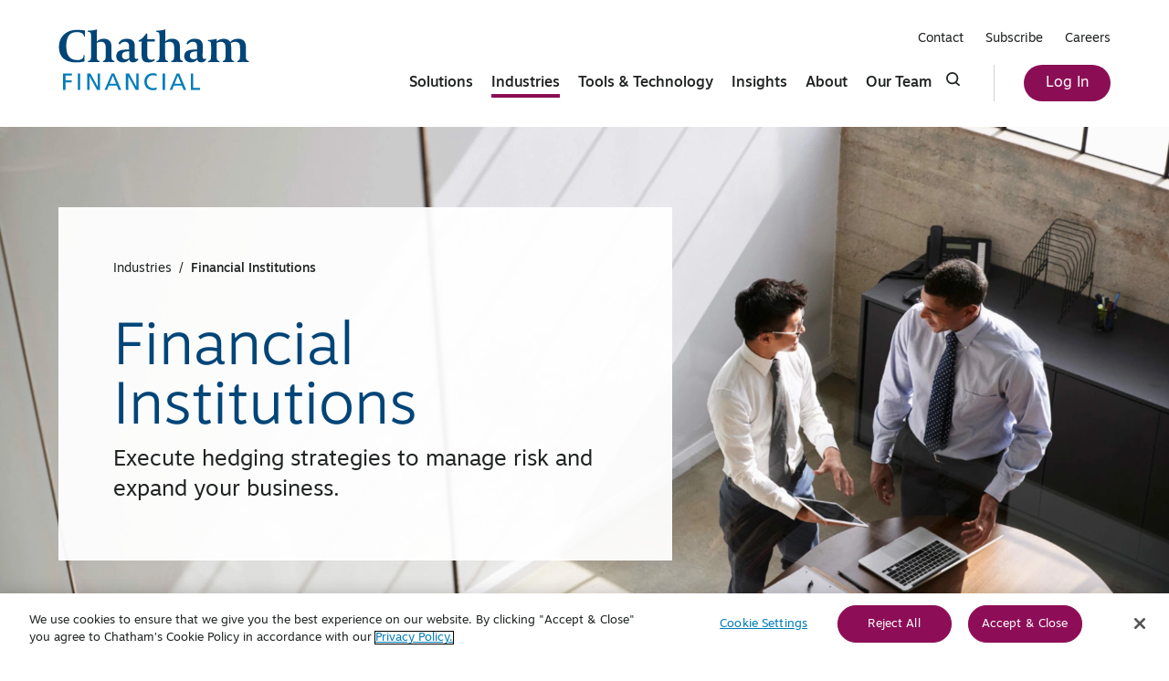

--- FILE ---
content_type: text/html; charset=UTF-8
request_url: https://www.chathamfinancial.com/industries/financial-institutions
body_size: 30989
content:
 <!DOCTYPE html>
<html lang="en" prefix="og: http://ogp.me/ns# fb: http://ogp.me/ns/fb#" class="scroll-smooth h-full ">
<head>    <script type='text/javascript'>
piAId = '701873';
piCId = '';
piHostname = 'access.chathamfinancial.com';

(function() {
	function async_load(){
		var s = document.createElement('script'); s.type = 'text/javascript';
		s.src = ('https:' == document.location.protocol ? 'https://' : 'http://') + piHostname + '/pd.js';
		var c = document.getElementsByTagName('script')[0]; c.parentNode.insertBefore(s, c);
	}
	if(window.attachEvent) { window.attachEvent('onload', async_load); }
	else { window.addEventListener('load', async_load, false); }
})();
</script>    
    <meta charset="utf-8">
    <meta http-equiv="X-UA-Compatible" content="IE=edge,chrome=1"><script type="text/javascript">(window.NREUM||(NREUM={})).init={ajax:{deny_list:["bam.nr-data.net"]},feature_flags:["soft_nav"]};(window.NREUM||(NREUM={})).loader_config={licenseKey:"NRJS-5d5cd513d6df9788fd1",applicationID:"623929537",browserID:"623932893"};;/*! For license information please see nr-loader-rum-1.308.0.min.js.LICENSE.txt */
(()=>{var e,t,r={163:(e,t,r)=>{"use strict";r.d(t,{j:()=>E});var n=r(384),i=r(1741);var a=r(2555);r(860).K7.genericEvents;const s="experimental.resources",o="register",c=e=>{if(!e||"string"!=typeof e)return!1;try{document.createDocumentFragment().querySelector(e)}catch{return!1}return!0};var d=r(2614),u=r(944),l=r(8122);const f="[data-nr-mask]",g=e=>(0,l.a)(e,(()=>{const e={feature_flags:[],experimental:{allow_registered_children:!1,resources:!1},mask_selector:"*",block_selector:"[data-nr-block]",mask_input_options:{color:!1,date:!1,"datetime-local":!1,email:!1,month:!1,number:!1,range:!1,search:!1,tel:!1,text:!1,time:!1,url:!1,week:!1,textarea:!1,select:!1,password:!0}};return{ajax:{deny_list:void 0,block_internal:!0,enabled:!0,autoStart:!0},api:{get allow_registered_children(){return e.feature_flags.includes(o)||e.experimental.allow_registered_children},set allow_registered_children(t){e.experimental.allow_registered_children=t},duplicate_registered_data:!1},browser_consent_mode:{enabled:!1},distributed_tracing:{enabled:void 0,exclude_newrelic_header:void 0,cors_use_newrelic_header:void 0,cors_use_tracecontext_headers:void 0,allowed_origins:void 0},get feature_flags(){return e.feature_flags},set feature_flags(t){e.feature_flags=t},generic_events:{enabled:!0,autoStart:!0},harvest:{interval:30},jserrors:{enabled:!0,autoStart:!0},logging:{enabled:!0,autoStart:!0},metrics:{enabled:!0,autoStart:!0},obfuscate:void 0,page_action:{enabled:!0},page_view_event:{enabled:!0,autoStart:!0},page_view_timing:{enabled:!0,autoStart:!0},performance:{capture_marks:!1,capture_measures:!1,capture_detail:!0,resources:{get enabled(){return e.feature_flags.includes(s)||e.experimental.resources},set enabled(t){e.experimental.resources=t},asset_types:[],first_party_domains:[],ignore_newrelic:!0}},privacy:{cookies_enabled:!0},proxy:{assets:void 0,beacon:void 0},session:{expiresMs:d.wk,inactiveMs:d.BB},session_replay:{autoStart:!0,enabled:!1,preload:!1,sampling_rate:10,error_sampling_rate:100,collect_fonts:!1,inline_images:!1,fix_stylesheets:!0,mask_all_inputs:!0,get mask_text_selector(){return e.mask_selector},set mask_text_selector(t){c(t)?e.mask_selector="".concat(t,",").concat(f):""===t||null===t?e.mask_selector=f:(0,u.R)(5,t)},get block_class(){return"nr-block"},get ignore_class(){return"nr-ignore"},get mask_text_class(){return"nr-mask"},get block_selector(){return e.block_selector},set block_selector(t){c(t)?e.block_selector+=",".concat(t):""!==t&&(0,u.R)(6,t)},get mask_input_options(){return e.mask_input_options},set mask_input_options(t){t&&"object"==typeof t?e.mask_input_options={...t,password:!0}:(0,u.R)(7,t)}},session_trace:{enabled:!0,autoStart:!0},soft_navigations:{enabled:!0,autoStart:!0},spa:{enabled:!0,autoStart:!0},ssl:void 0,user_actions:{enabled:!0,elementAttributes:["id","className","tagName","type"]}}})());var p=r(6154),m=r(9324);let h=0;const v={buildEnv:m.F3,distMethod:m.Xs,version:m.xv,originTime:p.WN},b={consented:!1},y={appMetadata:{},get consented(){return this.session?.state?.consent||b.consented},set consented(e){b.consented=e},customTransaction:void 0,denyList:void 0,disabled:!1,harvester:void 0,isolatedBacklog:!1,isRecording:!1,loaderType:void 0,maxBytes:3e4,obfuscator:void 0,onerror:void 0,ptid:void 0,releaseIds:{},session:void 0,timeKeeper:void 0,registeredEntities:[],jsAttributesMetadata:{bytes:0},get harvestCount(){return++h}},_=e=>{const t=(0,l.a)(e,y),r=Object.keys(v).reduce((e,t)=>(e[t]={value:v[t],writable:!1,configurable:!0,enumerable:!0},e),{});return Object.defineProperties(t,r)};var w=r(5701);const x=e=>{const t=e.startsWith("http");e+="/",r.p=t?e:"https://"+e};var R=r(7836),k=r(3241);const A={accountID:void 0,trustKey:void 0,agentID:void 0,licenseKey:void 0,applicationID:void 0,xpid:void 0},S=e=>(0,l.a)(e,A),T=new Set;function E(e,t={},r,s){let{init:o,info:c,loader_config:d,runtime:u={},exposed:l=!0}=t;if(!c){const e=(0,n.pV)();o=e.init,c=e.info,d=e.loader_config}e.init=g(o||{}),e.loader_config=S(d||{}),c.jsAttributes??={},p.bv&&(c.jsAttributes.isWorker=!0),e.info=(0,a.D)(c);const f=e.init,m=[c.beacon,c.errorBeacon];T.has(e.agentIdentifier)||(f.proxy.assets&&(x(f.proxy.assets),m.push(f.proxy.assets)),f.proxy.beacon&&m.push(f.proxy.beacon),e.beacons=[...m],function(e){const t=(0,n.pV)();Object.getOwnPropertyNames(i.W.prototype).forEach(r=>{const n=i.W.prototype[r];if("function"!=typeof n||"constructor"===n)return;let a=t[r];e[r]&&!1!==e.exposed&&"micro-agent"!==e.runtime?.loaderType&&(t[r]=(...t)=>{const n=e[r](...t);return a?a(...t):n})})}(e),(0,n.US)("activatedFeatures",w.B)),u.denyList=[...f.ajax.deny_list||[],...f.ajax.block_internal?m:[]],u.ptid=e.agentIdentifier,u.loaderType=r,e.runtime=_(u),T.has(e.agentIdentifier)||(e.ee=R.ee.get(e.agentIdentifier),e.exposed=l,(0,k.W)({agentIdentifier:e.agentIdentifier,drained:!!w.B?.[e.agentIdentifier],type:"lifecycle",name:"initialize",feature:void 0,data:e.config})),T.add(e.agentIdentifier)}},384:(e,t,r)=>{"use strict";r.d(t,{NT:()=>s,US:()=>u,Zm:()=>o,bQ:()=>d,dV:()=>c,pV:()=>l});var n=r(6154),i=r(1863),a=r(1910);const s={beacon:"bam.nr-data.net",errorBeacon:"bam.nr-data.net"};function o(){return n.gm.NREUM||(n.gm.NREUM={}),void 0===n.gm.newrelic&&(n.gm.newrelic=n.gm.NREUM),n.gm.NREUM}function c(){let e=o();return e.o||(e.o={ST:n.gm.setTimeout,SI:n.gm.setImmediate||n.gm.setInterval,CT:n.gm.clearTimeout,XHR:n.gm.XMLHttpRequest,REQ:n.gm.Request,EV:n.gm.Event,PR:n.gm.Promise,MO:n.gm.MutationObserver,FETCH:n.gm.fetch,WS:n.gm.WebSocket},(0,a.i)(...Object.values(e.o))),e}function d(e,t){let r=o();r.initializedAgents??={},t.initializedAt={ms:(0,i.t)(),date:new Date},r.initializedAgents[e]=t}function u(e,t){o()[e]=t}function l(){return function(){let e=o();const t=e.info||{};e.info={beacon:s.beacon,errorBeacon:s.errorBeacon,...t}}(),function(){let e=o();const t=e.init||{};e.init={...t}}(),c(),function(){let e=o();const t=e.loader_config||{};e.loader_config={...t}}(),o()}},782:(e,t,r)=>{"use strict";r.d(t,{T:()=>n});const n=r(860).K7.pageViewTiming},860:(e,t,r)=>{"use strict";r.d(t,{$J:()=>u,K7:()=>c,P3:()=>d,XX:()=>i,Yy:()=>o,df:()=>a,qY:()=>n,v4:()=>s});const n="events",i="jserrors",a="browser/blobs",s="rum",o="browser/logs",c={ajax:"ajax",genericEvents:"generic_events",jserrors:i,logging:"logging",metrics:"metrics",pageAction:"page_action",pageViewEvent:"page_view_event",pageViewTiming:"page_view_timing",sessionReplay:"session_replay",sessionTrace:"session_trace",softNav:"soft_navigations",spa:"spa"},d={[c.pageViewEvent]:1,[c.pageViewTiming]:2,[c.metrics]:3,[c.jserrors]:4,[c.spa]:5,[c.ajax]:6,[c.sessionTrace]:7,[c.softNav]:8,[c.sessionReplay]:9,[c.logging]:10,[c.genericEvents]:11},u={[c.pageViewEvent]:s,[c.pageViewTiming]:n,[c.ajax]:n,[c.spa]:n,[c.softNav]:n,[c.metrics]:i,[c.jserrors]:i,[c.sessionTrace]:a,[c.sessionReplay]:a,[c.logging]:o,[c.genericEvents]:"ins"}},944:(e,t,r)=>{"use strict";r.d(t,{R:()=>i});var n=r(3241);function i(e,t){"function"==typeof console.debug&&(console.debug("New Relic Warning: https://github.com/newrelic/newrelic-browser-agent/blob/main/docs/warning-codes.md#".concat(e),t),(0,n.W)({agentIdentifier:null,drained:null,type:"data",name:"warn",feature:"warn",data:{code:e,secondary:t}}))}},1687:(e,t,r)=>{"use strict";r.d(t,{Ak:()=>d,Ze:()=>f,x3:()=>u});var n=r(3241),i=r(7836),a=r(3606),s=r(860),o=r(2646);const c={};function d(e,t){const r={staged:!1,priority:s.P3[t]||0};l(e),c[e].get(t)||c[e].set(t,r)}function u(e,t){e&&c[e]&&(c[e].get(t)&&c[e].delete(t),p(e,t,!1),c[e].size&&g(e))}function l(e){if(!e)throw new Error("agentIdentifier required");c[e]||(c[e]=new Map)}function f(e="",t="feature",r=!1){if(l(e),!e||!c[e].get(t)||r)return p(e,t);c[e].get(t).staged=!0,g(e)}function g(e){const t=Array.from(c[e]);t.every(([e,t])=>t.staged)&&(t.sort((e,t)=>e[1].priority-t[1].priority),t.forEach(([t])=>{c[e].delete(t),p(e,t)}))}function p(e,t,r=!0){const s=e?i.ee.get(e):i.ee,c=a.i.handlers;if(!s.aborted&&s.backlog&&c){if((0,n.W)({agentIdentifier:e,type:"lifecycle",name:"drain",feature:t}),r){const e=s.backlog[t],r=c[t];if(r){for(let t=0;e&&t<e.length;++t)m(e[t],r);Object.entries(r).forEach(([e,t])=>{Object.values(t||{}).forEach(t=>{t[0]?.on&&t[0]?.context()instanceof o.y&&t[0].on(e,t[1])})})}}s.isolatedBacklog||delete c[t],s.backlog[t]=null,s.emit("drain-"+t,[])}}function m(e,t){var r=e[1];Object.values(t[r]||{}).forEach(t=>{var r=e[0];if(t[0]===r){var n=t[1],i=e[3],a=e[2];n.apply(i,a)}})}},1738:(e,t,r)=>{"use strict";r.d(t,{U:()=>g,Y:()=>f});var n=r(3241),i=r(9908),a=r(1863),s=r(944),o=r(5701),c=r(3969),d=r(8362),u=r(860),l=r(4261);function f(e,t,r,a){const f=a||r;!f||f[e]&&f[e]!==d.d.prototype[e]||(f[e]=function(){(0,i.p)(c.xV,["API/"+e+"/called"],void 0,u.K7.metrics,r.ee),(0,n.W)({agentIdentifier:r.agentIdentifier,drained:!!o.B?.[r.agentIdentifier],type:"data",name:"api",feature:l.Pl+e,data:{}});try{return t.apply(this,arguments)}catch(e){(0,s.R)(23,e)}})}function g(e,t,r,n,s){const o=e.info;null===r?delete o.jsAttributes[t]:o.jsAttributes[t]=r,(s||null===r)&&(0,i.p)(l.Pl+n,[(0,a.t)(),t,r],void 0,"session",e.ee)}},1741:(e,t,r)=>{"use strict";r.d(t,{W:()=>a});var n=r(944),i=r(4261);class a{#e(e,...t){if(this[e]!==a.prototype[e])return this[e](...t);(0,n.R)(35,e)}addPageAction(e,t){return this.#e(i.hG,e,t)}register(e){return this.#e(i.eY,e)}recordCustomEvent(e,t){return this.#e(i.fF,e,t)}setPageViewName(e,t){return this.#e(i.Fw,e,t)}setCustomAttribute(e,t,r){return this.#e(i.cD,e,t,r)}noticeError(e,t){return this.#e(i.o5,e,t)}setUserId(e,t=!1){return this.#e(i.Dl,e,t)}setApplicationVersion(e){return this.#e(i.nb,e)}setErrorHandler(e){return this.#e(i.bt,e)}addRelease(e,t){return this.#e(i.k6,e,t)}log(e,t){return this.#e(i.$9,e,t)}start(){return this.#e(i.d3)}finished(e){return this.#e(i.BL,e)}recordReplay(){return this.#e(i.CH)}pauseReplay(){return this.#e(i.Tb)}addToTrace(e){return this.#e(i.U2,e)}setCurrentRouteName(e){return this.#e(i.PA,e)}interaction(e){return this.#e(i.dT,e)}wrapLogger(e,t,r){return this.#e(i.Wb,e,t,r)}measure(e,t){return this.#e(i.V1,e,t)}consent(e){return this.#e(i.Pv,e)}}},1863:(e,t,r)=>{"use strict";function n(){return Math.floor(performance.now())}r.d(t,{t:()=>n})},1910:(e,t,r)=>{"use strict";r.d(t,{i:()=>a});var n=r(944);const i=new Map;function a(...e){return e.every(e=>{if(i.has(e))return i.get(e);const t="function"==typeof e?e.toString():"",r=t.includes("[native code]"),a=t.includes("nrWrapper");return r||a||(0,n.R)(64,e?.name||t),i.set(e,r),r})}},2555:(e,t,r)=>{"use strict";r.d(t,{D:()=>o,f:()=>s});var n=r(384),i=r(8122);const a={beacon:n.NT.beacon,errorBeacon:n.NT.errorBeacon,licenseKey:void 0,applicationID:void 0,sa:void 0,queueTime:void 0,applicationTime:void 0,ttGuid:void 0,user:void 0,account:void 0,product:void 0,extra:void 0,jsAttributes:{},userAttributes:void 0,atts:void 0,transactionName:void 0,tNamePlain:void 0};function s(e){try{return!!e.licenseKey&&!!e.errorBeacon&&!!e.applicationID}catch(e){return!1}}const o=e=>(0,i.a)(e,a)},2614:(e,t,r)=>{"use strict";r.d(t,{BB:()=>s,H3:()=>n,g:()=>d,iL:()=>c,tS:()=>o,uh:()=>i,wk:()=>a});const n="NRBA",i="SESSION",a=144e5,s=18e5,o={STARTED:"session-started",PAUSE:"session-pause",RESET:"session-reset",RESUME:"session-resume",UPDATE:"session-update"},c={SAME_TAB:"same-tab",CROSS_TAB:"cross-tab"},d={OFF:0,FULL:1,ERROR:2}},2646:(e,t,r)=>{"use strict";r.d(t,{y:()=>n});class n{constructor(e){this.contextId=e}}},2843:(e,t,r)=>{"use strict";r.d(t,{G:()=>a,u:()=>i});var n=r(3878);function i(e,t=!1,r,i){(0,n.DD)("visibilitychange",function(){if(t)return void("hidden"===document.visibilityState&&e());e(document.visibilityState)},r,i)}function a(e,t,r){(0,n.sp)("pagehide",e,t,r)}},3241:(e,t,r)=>{"use strict";r.d(t,{W:()=>a});var n=r(6154);const i="newrelic";function a(e={}){try{n.gm.dispatchEvent(new CustomEvent(i,{detail:e}))}catch(e){}}},3606:(e,t,r)=>{"use strict";r.d(t,{i:()=>a});var n=r(9908);a.on=s;var i=a.handlers={};function a(e,t,r,a){s(a||n.d,i,e,t,r)}function s(e,t,r,i,a){a||(a="feature"),e||(e=n.d);var s=t[a]=t[a]||{};(s[r]=s[r]||[]).push([e,i])}},3878:(e,t,r)=>{"use strict";function n(e,t){return{capture:e,passive:!1,signal:t}}function i(e,t,r=!1,i){window.addEventListener(e,t,n(r,i))}function a(e,t,r=!1,i){document.addEventListener(e,t,n(r,i))}r.d(t,{DD:()=>a,jT:()=>n,sp:()=>i})},3969:(e,t,r)=>{"use strict";r.d(t,{TZ:()=>n,XG:()=>o,rs:()=>i,xV:()=>s,z_:()=>a});const n=r(860).K7.metrics,i="sm",a="cm",s="storeSupportabilityMetrics",o="storeEventMetrics"},4234:(e,t,r)=>{"use strict";r.d(t,{W:()=>a});var n=r(7836),i=r(1687);class a{constructor(e,t){this.agentIdentifier=e,this.ee=n.ee.get(e),this.featureName=t,this.blocked=!1}deregisterDrain(){(0,i.x3)(this.agentIdentifier,this.featureName)}}},4261:(e,t,r)=>{"use strict";r.d(t,{$9:()=>d,BL:()=>o,CH:()=>g,Dl:()=>_,Fw:()=>y,PA:()=>h,Pl:()=>n,Pv:()=>k,Tb:()=>l,U2:()=>a,V1:()=>R,Wb:()=>x,bt:()=>b,cD:()=>v,d3:()=>w,dT:()=>c,eY:()=>p,fF:()=>f,hG:()=>i,k6:()=>s,nb:()=>m,o5:()=>u});const n="api-",i="addPageAction",a="addToTrace",s="addRelease",o="finished",c="interaction",d="log",u="noticeError",l="pauseReplay",f="recordCustomEvent",g="recordReplay",p="register",m="setApplicationVersion",h="setCurrentRouteName",v="setCustomAttribute",b="setErrorHandler",y="setPageViewName",_="setUserId",w="start",x="wrapLogger",R="measure",k="consent"},5289:(e,t,r)=>{"use strict";r.d(t,{GG:()=>s,Qr:()=>c,sB:()=>o});var n=r(3878),i=r(6389);function a(){return"undefined"==typeof document||"complete"===document.readyState}function s(e,t){if(a())return e();const r=(0,i.J)(e),s=setInterval(()=>{a()&&(clearInterval(s),r())},500);(0,n.sp)("load",r,t)}function o(e){if(a())return e();(0,n.DD)("DOMContentLoaded",e)}function c(e){if(a())return e();(0,n.sp)("popstate",e)}},5607:(e,t,r)=>{"use strict";r.d(t,{W:()=>n});const n=(0,r(9566).bz)()},5701:(e,t,r)=>{"use strict";r.d(t,{B:()=>a,t:()=>s});var n=r(3241);const i=new Set,a={};function s(e,t){const r=t.agentIdentifier;a[r]??={},e&&"object"==typeof e&&(i.has(r)||(t.ee.emit("rumresp",[e]),a[r]=e,i.add(r),(0,n.W)({agentIdentifier:r,loaded:!0,drained:!0,type:"lifecycle",name:"load",feature:void 0,data:e})))}},6154:(e,t,r)=>{"use strict";r.d(t,{OF:()=>c,RI:()=>i,WN:()=>u,bv:()=>a,eN:()=>l,gm:()=>s,mw:()=>o,sb:()=>d});var n=r(1863);const i="undefined"!=typeof window&&!!window.document,a="undefined"!=typeof WorkerGlobalScope&&("undefined"!=typeof self&&self instanceof WorkerGlobalScope&&self.navigator instanceof WorkerNavigator||"undefined"!=typeof globalThis&&globalThis instanceof WorkerGlobalScope&&globalThis.navigator instanceof WorkerNavigator),s=i?window:"undefined"!=typeof WorkerGlobalScope&&("undefined"!=typeof self&&self instanceof WorkerGlobalScope&&self||"undefined"!=typeof globalThis&&globalThis instanceof WorkerGlobalScope&&globalThis),o=Boolean("hidden"===s?.document?.visibilityState),c=/iPad|iPhone|iPod/.test(s.navigator?.userAgent),d=c&&"undefined"==typeof SharedWorker,u=((()=>{const e=s.navigator?.userAgent?.match(/Firefox[/\s](\d+\.\d+)/);Array.isArray(e)&&e.length>=2&&e[1]})(),Date.now()-(0,n.t)()),l=()=>"undefined"!=typeof PerformanceNavigationTiming&&s?.performance?.getEntriesByType("navigation")?.[0]?.responseStart},6389:(e,t,r)=>{"use strict";function n(e,t=500,r={}){const n=r?.leading||!1;let i;return(...r)=>{n&&void 0===i&&(e.apply(this,r),i=setTimeout(()=>{i=clearTimeout(i)},t)),n||(clearTimeout(i),i=setTimeout(()=>{e.apply(this,r)},t))}}function i(e){let t=!1;return(...r)=>{t||(t=!0,e.apply(this,r))}}r.d(t,{J:()=>i,s:()=>n})},6630:(e,t,r)=>{"use strict";r.d(t,{T:()=>n});const n=r(860).K7.pageViewEvent},7699:(e,t,r)=>{"use strict";r.d(t,{It:()=>a,KC:()=>o,No:()=>i,qh:()=>s});var n=r(860);const i=16e3,a=1e6,s="SESSION_ERROR",o={[n.K7.logging]:!0,[n.K7.genericEvents]:!1,[n.K7.jserrors]:!1,[n.K7.ajax]:!1}},7836:(e,t,r)=>{"use strict";r.d(t,{P:()=>o,ee:()=>c});var n=r(384),i=r(8990),a=r(2646),s=r(5607);const o="nr@context:".concat(s.W),c=function e(t,r){var n={},s={},u={},l=!1;try{l=16===r.length&&d.initializedAgents?.[r]?.runtime.isolatedBacklog}catch(e){}var f={on:p,addEventListener:p,removeEventListener:function(e,t){var r=n[e];if(!r)return;for(var i=0;i<r.length;i++)r[i]===t&&r.splice(i,1)},emit:function(e,r,n,i,a){!1!==a&&(a=!0);if(c.aborted&&!i)return;t&&a&&t.emit(e,r,n);var o=g(n);m(e).forEach(e=>{e.apply(o,r)});var d=v()[s[e]];d&&d.push([f,e,r,o]);return o},get:h,listeners:m,context:g,buffer:function(e,t){const r=v();if(t=t||"feature",f.aborted)return;Object.entries(e||{}).forEach(([e,n])=>{s[n]=t,t in r||(r[t]=[])})},abort:function(){f._aborted=!0,Object.keys(f.backlog).forEach(e=>{delete f.backlog[e]})},isBuffering:function(e){return!!v()[s[e]]},debugId:r,backlog:l?{}:t&&"object"==typeof t.backlog?t.backlog:{},isolatedBacklog:l};return Object.defineProperty(f,"aborted",{get:()=>{let e=f._aborted||!1;return e||(t&&(e=t.aborted),e)}}),f;function g(e){return e&&e instanceof a.y?e:e?(0,i.I)(e,o,()=>new a.y(o)):new a.y(o)}function p(e,t){n[e]=m(e).concat(t)}function m(e){return n[e]||[]}function h(t){return u[t]=u[t]||e(f,t)}function v(){return f.backlog}}(void 0,"globalEE"),d=(0,n.Zm)();d.ee||(d.ee=c)},8122:(e,t,r)=>{"use strict";r.d(t,{a:()=>i});var n=r(944);function i(e,t){try{if(!e||"object"!=typeof e)return(0,n.R)(3);if(!t||"object"!=typeof t)return(0,n.R)(4);const r=Object.create(Object.getPrototypeOf(t),Object.getOwnPropertyDescriptors(t)),a=0===Object.keys(r).length?e:r;for(let s in a)if(void 0!==e[s])try{if(null===e[s]){r[s]=null;continue}Array.isArray(e[s])&&Array.isArray(t[s])?r[s]=Array.from(new Set([...e[s],...t[s]])):"object"==typeof e[s]&&"object"==typeof t[s]?r[s]=i(e[s],t[s]):r[s]=e[s]}catch(e){r[s]||(0,n.R)(1,e)}return r}catch(e){(0,n.R)(2,e)}}},8362:(e,t,r)=>{"use strict";r.d(t,{d:()=>a});var n=r(9566),i=r(1741);class a extends i.W{agentIdentifier=(0,n.LA)(16)}},8374:(e,t,r)=>{r.nc=(()=>{try{return document?.currentScript?.nonce}catch(e){}return""})()},8990:(e,t,r)=>{"use strict";r.d(t,{I:()=>i});var n=Object.prototype.hasOwnProperty;function i(e,t,r){if(n.call(e,t))return e[t];var i=r();if(Object.defineProperty&&Object.keys)try{return Object.defineProperty(e,t,{value:i,writable:!0,enumerable:!1}),i}catch(e){}return e[t]=i,i}},9324:(e,t,r)=>{"use strict";r.d(t,{F3:()=>i,Xs:()=>a,xv:()=>n});const n="1.308.0",i="PROD",a="CDN"},9566:(e,t,r)=>{"use strict";r.d(t,{LA:()=>o,bz:()=>s});var n=r(6154);const i="xxxxxxxx-xxxx-4xxx-yxxx-xxxxxxxxxxxx";function a(e,t){return e?15&e[t]:16*Math.random()|0}function s(){const e=n.gm?.crypto||n.gm?.msCrypto;let t,r=0;return e&&e.getRandomValues&&(t=e.getRandomValues(new Uint8Array(30))),i.split("").map(e=>"x"===e?a(t,r++).toString(16):"y"===e?(3&a()|8).toString(16):e).join("")}function o(e){const t=n.gm?.crypto||n.gm?.msCrypto;let r,i=0;t&&t.getRandomValues&&(r=t.getRandomValues(new Uint8Array(e)));const s=[];for(var o=0;o<e;o++)s.push(a(r,i++).toString(16));return s.join("")}},9908:(e,t,r)=>{"use strict";r.d(t,{d:()=>n,p:()=>i});var n=r(7836).ee.get("handle");function i(e,t,r,i,a){a?(a.buffer([e],i),a.emit(e,t,r)):(n.buffer([e],i),n.emit(e,t,r))}}},n={};function i(e){var t=n[e];if(void 0!==t)return t.exports;var a=n[e]={exports:{}};return r[e](a,a.exports,i),a.exports}i.m=r,i.d=(e,t)=>{for(var r in t)i.o(t,r)&&!i.o(e,r)&&Object.defineProperty(e,r,{enumerable:!0,get:t[r]})},i.f={},i.e=e=>Promise.all(Object.keys(i.f).reduce((t,r)=>(i.f[r](e,t),t),[])),i.u=e=>"nr-rum-1.308.0.min.js",i.o=(e,t)=>Object.prototype.hasOwnProperty.call(e,t),e={},t="NRBA-1.308.0.PROD:",i.l=(r,n,a,s)=>{if(e[r])e[r].push(n);else{var o,c;if(void 0!==a)for(var d=document.getElementsByTagName("script"),u=0;u<d.length;u++){var l=d[u];if(l.getAttribute("src")==r||l.getAttribute("data-webpack")==t+a){o=l;break}}if(!o){c=!0;var f={296:"sha512-+MIMDsOcckGXa1EdWHqFNv7P+JUkd5kQwCBr3KE6uCvnsBNUrdSt4a/3/L4j4TxtnaMNjHpza2/erNQbpacJQA=="};(o=document.createElement("script")).charset="utf-8",i.nc&&o.setAttribute("nonce",i.nc),o.setAttribute("data-webpack",t+a),o.src=r,0!==o.src.indexOf(window.location.origin+"/")&&(o.crossOrigin="anonymous"),f[s]&&(o.integrity=f[s])}e[r]=[n];var g=(t,n)=>{o.onerror=o.onload=null,clearTimeout(p);var i=e[r];if(delete e[r],o.parentNode&&o.parentNode.removeChild(o),i&&i.forEach(e=>e(n)),t)return t(n)},p=setTimeout(g.bind(null,void 0,{type:"timeout",target:o}),12e4);o.onerror=g.bind(null,o.onerror),o.onload=g.bind(null,o.onload),c&&document.head.appendChild(o)}},i.r=e=>{"undefined"!=typeof Symbol&&Symbol.toStringTag&&Object.defineProperty(e,Symbol.toStringTag,{value:"Module"}),Object.defineProperty(e,"__esModule",{value:!0})},i.p="https://js-agent.newrelic.com/",(()=>{var e={374:0,840:0};i.f.j=(t,r)=>{var n=i.o(e,t)?e[t]:void 0;if(0!==n)if(n)r.push(n[2]);else{var a=new Promise((r,i)=>n=e[t]=[r,i]);r.push(n[2]=a);var s=i.p+i.u(t),o=new Error;i.l(s,r=>{if(i.o(e,t)&&(0!==(n=e[t])&&(e[t]=void 0),n)){var a=r&&("load"===r.type?"missing":r.type),s=r&&r.target&&r.target.src;o.message="Loading chunk "+t+" failed: ("+a+": "+s+")",o.name="ChunkLoadError",o.type=a,o.request=s,n[1](o)}},"chunk-"+t,t)}};var t=(t,r)=>{var n,a,[s,o,c]=r,d=0;if(s.some(t=>0!==e[t])){for(n in o)i.o(o,n)&&(i.m[n]=o[n]);if(c)c(i)}for(t&&t(r);d<s.length;d++)a=s[d],i.o(e,a)&&e[a]&&e[a][0](),e[a]=0},r=self["webpackChunk:NRBA-1.308.0.PROD"]=self["webpackChunk:NRBA-1.308.0.PROD"]||[];r.forEach(t.bind(null,0)),r.push=t.bind(null,r.push.bind(r))})(),(()=>{"use strict";i(8374);var e=i(8362),t=i(860);const r=Object.values(t.K7);var n=i(163);var a=i(9908),s=i(1863),o=i(4261),c=i(1738);var d=i(1687),u=i(4234),l=i(5289),f=i(6154),g=i(944),p=i(384);const m=e=>f.RI&&!0===e?.privacy.cookies_enabled;function h(e){return!!(0,p.dV)().o.MO&&m(e)&&!0===e?.session_trace.enabled}var v=i(6389),b=i(7699);class y extends u.W{constructor(e,t){super(e.agentIdentifier,t),this.agentRef=e,this.abortHandler=void 0,this.featAggregate=void 0,this.loadedSuccessfully=void 0,this.onAggregateImported=new Promise(e=>{this.loadedSuccessfully=e}),this.deferred=Promise.resolve(),!1===e.init[this.featureName].autoStart?this.deferred=new Promise((t,r)=>{this.ee.on("manual-start-all",(0,v.J)(()=>{(0,d.Ak)(e.agentIdentifier,this.featureName),t()}))}):(0,d.Ak)(e.agentIdentifier,t)}importAggregator(e,t,r={}){if(this.featAggregate)return;const n=async()=>{let n;await this.deferred;try{if(m(e.init)){const{setupAgentSession:t}=await i.e(296).then(i.bind(i,3305));n=t(e)}}catch(e){(0,g.R)(20,e),this.ee.emit("internal-error",[e]),(0,a.p)(b.qh,[e],void 0,this.featureName,this.ee)}try{if(!this.#t(this.featureName,n,e.init))return(0,d.Ze)(this.agentIdentifier,this.featureName),void this.loadedSuccessfully(!1);const{Aggregate:i}=await t();this.featAggregate=new i(e,r),e.runtime.harvester.initializedAggregates.push(this.featAggregate),this.loadedSuccessfully(!0)}catch(e){(0,g.R)(34,e),this.abortHandler?.(),(0,d.Ze)(this.agentIdentifier,this.featureName,!0),this.loadedSuccessfully(!1),this.ee&&this.ee.abort()}};f.RI?(0,l.GG)(()=>n(),!0):n()}#t(e,r,n){if(this.blocked)return!1;switch(e){case t.K7.sessionReplay:return h(n)&&!!r;case t.K7.sessionTrace:return!!r;default:return!0}}}var _=i(6630),w=i(2614),x=i(3241);class R extends y{static featureName=_.T;constructor(e){var t;super(e,_.T),this.setupInspectionEvents(e.agentIdentifier),t=e,(0,c.Y)(o.Fw,function(e,r){"string"==typeof e&&("/"!==e.charAt(0)&&(e="/"+e),t.runtime.customTransaction=(r||"http://custom.transaction")+e,(0,a.p)(o.Pl+o.Fw,[(0,s.t)()],void 0,void 0,t.ee))},t),this.importAggregator(e,()=>i.e(296).then(i.bind(i,3943)))}setupInspectionEvents(e){const t=(t,r)=>{t&&(0,x.W)({agentIdentifier:e,timeStamp:t.timeStamp,loaded:"complete"===t.target.readyState,type:"window",name:r,data:t.target.location+""})};(0,l.sB)(e=>{t(e,"DOMContentLoaded")}),(0,l.GG)(e=>{t(e,"load")}),(0,l.Qr)(e=>{t(e,"navigate")}),this.ee.on(w.tS.UPDATE,(t,r)=>{(0,x.W)({agentIdentifier:e,type:"lifecycle",name:"session",data:r})})}}class k extends e.d{constructor(e){var t;(super(),f.gm)?(this.features={},(0,p.bQ)(this.agentIdentifier,this),this.desiredFeatures=new Set(e.features||[]),this.desiredFeatures.add(R),(0,n.j)(this,e,e.loaderType||"agent"),t=this,(0,c.Y)(o.cD,function(e,r,n=!1){if("string"==typeof e){if(["string","number","boolean"].includes(typeof r)||null===r)return(0,c.U)(t,e,r,o.cD,n);(0,g.R)(40,typeof r)}else(0,g.R)(39,typeof e)},t),function(e){(0,c.Y)(o.Dl,function(t,r=!1){if("string"!=typeof t&&null!==t)return void(0,g.R)(41,typeof t);const n=e.info.jsAttributes["enduser.id"];r&&null!=n&&n!==t?(0,a.p)(o.Pl+"setUserIdAndResetSession",[t],void 0,"session",e.ee):(0,c.U)(e,"enduser.id",t,o.Dl,!0)},e)}(this),function(e){(0,c.Y)(o.nb,function(t){if("string"==typeof t||null===t)return(0,c.U)(e,"application.version",t,o.nb,!1);(0,g.R)(42,typeof t)},e)}(this),function(e){(0,c.Y)(o.d3,function(){e.ee.emit("manual-start-all")},e)}(this),function(e){(0,c.Y)(o.Pv,function(t=!0){if("boolean"==typeof t){if((0,a.p)(o.Pl+o.Pv,[t],void 0,"session",e.ee),e.runtime.consented=t,t){const t=e.features.page_view_event;t.onAggregateImported.then(e=>{const r=t.featAggregate;e&&!r.sentRum&&r.sendRum()})}}else(0,g.R)(65,typeof t)},e)}(this),this.run()):(0,g.R)(21)}get config(){return{info:this.info,init:this.init,loader_config:this.loader_config,runtime:this.runtime}}get api(){return this}run(){try{const e=function(e){const t={};return r.forEach(r=>{t[r]=!!e[r]?.enabled}),t}(this.init),n=[...this.desiredFeatures];n.sort((e,r)=>t.P3[e.featureName]-t.P3[r.featureName]),n.forEach(r=>{if(!e[r.featureName]&&r.featureName!==t.K7.pageViewEvent)return;if(r.featureName===t.K7.spa)return void(0,g.R)(67);const n=function(e){switch(e){case t.K7.ajax:return[t.K7.jserrors];case t.K7.sessionTrace:return[t.K7.ajax,t.K7.pageViewEvent];case t.K7.sessionReplay:return[t.K7.sessionTrace];case t.K7.pageViewTiming:return[t.K7.pageViewEvent];default:return[]}}(r.featureName).filter(e=>!(e in this.features));n.length>0&&(0,g.R)(36,{targetFeature:r.featureName,missingDependencies:n}),this.features[r.featureName]=new r(this)})}catch(e){(0,g.R)(22,e);for(const e in this.features)this.features[e].abortHandler?.();const t=(0,p.Zm)();delete t.initializedAgents[this.agentIdentifier]?.features,delete this.sharedAggregator;return t.ee.get(this.agentIdentifier).abort(),!1}}}var A=i(2843),S=i(782);class T extends y{static featureName=S.T;constructor(e){super(e,S.T),f.RI&&((0,A.u)(()=>(0,a.p)("docHidden",[(0,s.t)()],void 0,S.T,this.ee),!0),(0,A.G)(()=>(0,a.p)("winPagehide",[(0,s.t)()],void 0,S.T,this.ee)),this.importAggregator(e,()=>i.e(296).then(i.bind(i,2117))))}}var E=i(3969);class I extends y{static featureName=E.TZ;constructor(e){super(e,E.TZ),f.RI&&document.addEventListener("securitypolicyviolation",e=>{(0,a.p)(E.xV,["Generic/CSPViolation/Detected"],void 0,this.featureName,this.ee)}),this.importAggregator(e,()=>i.e(296).then(i.bind(i,9623)))}}new k({features:[R,T,I],loaderType:"lite"})})()})();</script>
    <meta name="viewport" content="width=device-width, initial-scale=1">

    <link rel="icon" href="/dist/images/favicon.png" type="image/png">
    <link rel="mask-icon" href="/dist/images/mask-icon.svg" color="#004578">

    
  <link rel="preconnect" href="https://www.chathamfinancial.com/">
  <link rel="dns-prefetch" href="https://www.chathamfinancial.com/">
  <link rel="preconnect" href="https://geolocation.onetrust.com">
  <link rel="dns-prefetch" href="https://geolocation.onetrust.com">
  <link rel="preconnect" href="https://cdn.cookielaw.org">
  <link rel="dns-prefetch" href="https://cdn.cookielaw.org">
  <link rel="preconnect" href="https://edge.fullstory.com">
  <link rel="dns-prefetch" href="https://edge.fullstory.com">
  <link rel="preconnect" href="https://www.googletagmanager.com">
  <link rel="dns-prefetch" href="https://www.googletagmanager.com">
  <link rel="preconnect" href="https://p.typekit.net">
  <link rel="dns-prefetch" href="https://p.typekit.net">

    <link rel="preload" href="https://use.typekit.net/jpt2czc.css" as="style" crossorigin>
    <link rel="preload" href="/dist/css/main.css?id=ec8709cfdbc3eb33e3a4" as="style">
    <link rel="preload" href="/dist/js/main.js?id=397136e405eaa548aca8" as="script">

    <link rel="stylesheet" href="https://use.typekit.net/jpt2czc.css" crossorigin>
    <link rel="stylesheet" href="/dist/css/main.css?id=ec8709cfdbc3eb33e3a4">
        <script type="text/javascript">
    //GTM Datalayer
    window.dataLayer = window.dataLayer || [];
    window.dataLayer.push({
        'event': 'dataLayer-initialized',
        'pageSeoTitle': 'Financial Institutions',
        'pageName': 'Financial Institutions',
        'pageIndustries':	 	   ["Financial Institutions"]
	   
,
        'pageSolutions':			"[]"
	   
,
        'pageRegions': 			"[]"
	   
,
        'pageTopics':			"[]"
	   
,
        'pageContentTypes': ['industry'],
        'pageUrl': 'https://www.chathamfinancial.com/industries/financial-institutions',
        'pagePublishDate': '2020-05-07T08:07:00-04:00',
    });
</script>


            <style>.async-hide { opacity: 0 !important} </style> <script>(function(a,s,y,n,c,h,i,d,e){s.className+=' '+y;h.start=1*new Date; h.end=i=function(){s.className=s.className.replace(RegExp(' ?'+y),'')}; (a[n]=a[n]||[]).hide=h;setTimeout(function(){i();h.end=null},c);h.timeout=c; })(window,document.documentElement,'async-hide','dataLayer',4000, {'OPT-PV3JJDF':true});</script>        <script>
            window['_fs_host'] = 'fullstory.com';
            window['_fs_script'] = 'edge.fullstory.com/s/fs.js';
            window['_fs_org'] = 'o-1G5BDR-na1';
            window['_fs_namespace'] = 'FS';
            (function(m,n,e,t,l,o,g,y){
                if (e in m) {if(m.console && m.console.log) { m.console.log('FullStory namespace conflict. Please set window["_fs_namespace"].');} return;}
                g=m[e]=function(a,b,s){g.q?g.q.push([a,b,s]):g._api(a,b,s);};g.q=[];
                o=n.createElement(t);o.async=1;o.crossOrigin='anonymous';o.src='https://'+_fs_script;
                y=n.getElementsByTagName(t)[0];y.parentNode.insertBefore(o,y);
                g.identify=function(i,v,s){g(l,{uid:i},s);if(v)g(l,v,s)};g.setUserVars=function(v,s){g(l,v,s)};g.event=function(i,v,s){g('event',{n:i,p:v},s)};
                g.anonymize=function(){g.identify(!!0)};
                g.shutdown=function(){g("rec",!1)};g.restart=function(){g("rec",!0)};
                g.log = function(a,b){g("log",[a,b])};
                g.consent=function(a){g("consent",!arguments.length||a)};
                g.identifyAccount=function(i,v){o='account';v=v||{};v.acctId=i;g(o,v)};
                g.clearUserCookie=function(){};
                g.setVars=function(n, p){g('setVars',[n,p]);};
                g._w={};y='XMLHttpRequest';g._w[y]=m[y];y='fetch';g._w[y]=m[y];
                if(m[y])m[y]=function(){return g._w[y].apply(this,arguments)};
                g._v="1.3.0";
            })(window,document,window['_fs_namespace'],'script','user');
        </script>
            <title>Financial Institutions | Chatham Financial</title>
<script>
(function(w,d,s,l,i){
  w[l]=w[l]||[];
  function gtag(){w[l].push(arguments);};
  w['gtag']=w['gtag']||gtag;
  w[l].push({'gtm.start':new Date().getTime(),event:'gtm.js'});
  gtag('config','AW-528904602');
  var f=d.getElementsByTagName(s)[0],j=d.createElement(s),dl=l!='dataLayer'?'&l='+l:'';
  j.async=true;
  j.src='https://www.googletagmanager.com/gtm.js?id='+i+dl;f.parentNode.insertBefore(j,f);
})(window,document,'script','dataLayer','GTM-5RCWVDZ');
</script>
            <link rel="preload" href="https://assets.chathamfinancial.com/general-imagery/_960xAUTO_crop_center-center_92_none/48358/financial-institutions-overview-hero.webp" as="image">
        <meta name="generator" content="SEOmatic">
<meta name="description" content="Offer more sophisticated fixed-rate loan solutions while managing risk to compete more successfully, especially with larger banks.">
<meta name="referrer" content="no-referrer-when-downgrade">
<meta name="robots" content="all">
<meta content="en_US" property="og:locale">
<meta content="Chatham Financial" property="og:site_name">
<meta content="website" property="og:type">
<meta content="https://www.chathamfinancial.com/industries/financial-institutions" property="og:url">
<meta content="Financial Institutions" property="og:title">
<meta content="Offer more sophisticated fixed-rate loan solutions while managing risk to compete more successfully, especially with larger banks." property="og:description">
<meta content="https://assets.chathamfinancial.com/general-imagery/financial-institutions-overview-hero.jpg?mtime=1611240489" property="og:image">
<meta content="https://instagram.com/lifeatchatham/" property="og:see_also">
<meta content="https://www.facebook.com/ChathamFinancial" property="og:see_also">
<meta content="https://www.linkedin.com/company/chatham-financial" property="og:see_also">
<meta content="https://twitter.com/ChathamFin" property="og:see_also">
<meta content="https://www.youtube.com/@ChathamFinancial" property="og:see_also">
<meta name="twitter:card" content="summary_large_image">
<meta name="twitter:site" content="@ChathamFin">
<meta name="twitter:creator" content="@ChathamFin">
<meta name="twitter:title" content="Financial Institutions">
<meta name="twitter:description" content="Offer more sophisticated fixed-rate loan solutions while managing risk to compete more successfully, especially with larger banks.">
<meta name="twitter:image" content="https://assets.chathamfinancial.com/general-imagery/financial-institutions-overview-hero.jpg?mtime=1611240489">
<link href="https://www.chathamfinancial.com/industries/financial-institutions" rel="canonical">
<link href="https://www.chathamfinancial.com/" rel="home">
</head>
<body class="font-sans text-gray-950 antialiased h-full flex-col flex"><noscript><iframe src="https://www.googletagmanager.com/ns.html?id=GTM-5RCWVDZ"
height="0" width="0" style="display:none;visibility:hidden"></iframe></noscript>

    <div class="rates-logo">
        <img src="/dist/images/Chatham_Financial_Logo.png" alt="Chatham Financial Logo" class="hidden">
    </div>
    <a href="#content" class="absolute z--1 p-1 top-auto opacity-0 focus:opacity-100 active:opacity-100 left-auto text-blue-600 hover:underline focus:z-40 active:z-40" aria-label="Skip to main content">Skip to main content</a>            
        
<header class="cmpt-header py-4 lg:pb-10 lg:pt-8 w-full z-30 fixed lg:fixed lg:opacity-100 lg:z-30 opacity-100 print:relative bg-white" data-js-hook="global-header">
	<div class="header-wrapper relative container">
        <div class="header-inner flex items-end relative">
	        <a href="https://www.chathamfinancial.com/" class="header-logo block flex-none" aria-label="Chatham Financial Homepage">
	            <svg viewBox="0 0 362 116" xmlns="http://www.w3.org/2000/svg" role="img" aria-labelledby="logoID-desktop logoDescription-desktop" class="">
	<title id="logoID-desktop">Chatham Financial logo</title>
	<desc id="logoDescription-desktop">Text that says Chatham on first line. Text that says Financial on the second line.</desc>
	<path fill="#004578" d="M48.4 13.9c0-2.4-1-4.2-2.5-5.4-2.9-2.5-7.7-3-10.5-3-8.1 0-20.6 1.8-20.6 26.9 0 15.4 5.3 26.1 20.9 26.1 3.3 0 7.8-.5 10.2-3.4 1.2-1.3 1.9-3.1 1.9-5.6h1.9c-.2 2.7-.4 5.5-.4 9.9V61c-4.2 1.4-10.8 2-15.6 2-11.6 0-21.3-3.3-27-10.4C3 48 .9 41.6.9 33.6c0-16 9-26 20.9-30.3 4.7-1.7 10.5-2 14-2 7.1 0 13.7 1 14.5 1-.2 1.8-.2 3.9-.2 5.7 0 2.4.1 4.7.2 5.9h-1.9zM95.3 62.1c-6 0-11 .3-11 .3v-2.1c2.7-.4 3.6-1.8 4.4-3.3.8-1.5 1.1-5.2 1.1-13.9 0-4.5-.1-8.6-.3-11-.4-3.9-2.1-8.3-9.1-8.3-5.3 0-7.8 2.4-7.8 2.4v22.3c0 6.8.3 8.2 1.4 9.8.9 1.2 2.5 1.9 3.9 2.1v2.1s-4.7-.3-10.6-.3c-6 0-11.4.3-11.4.3v-2.1c1 0 3-.5 4.4-2.1 1.5-1.8 1.6-4.4 1.6-12.5V16.7c0-5.9-.1-8.3-1-9.7-1.2-1.8-3.6-1.9-4.9-2V2.7s5.4 0 10.9-.9c3.7-.6 5.6-1.4 5.6-1.4l.6.4c-.1 1.5-.3 6.7-.3 16.7v6.1s3.3-5.5 13.4-5.5c8 0 12.1 4.1 13.5 8.6.8 2.4.9 6.4.9 9.4v12.3c0 6.7.3 8.3 1.5 9.8.8.9 2.3 1.8 4.2 2v2.1c-.1.1-4.5-.2-11-.2zM225.1 62.1c-6 0-11 .3-11 .3v-2.1c2.7-.4 3.6-1.8 4.4-3.3.8-1.5 1.1-5.2 1.1-13.9 0-4.5-.1-8.6-.3-11-.4-3.9-2.1-8.3-9.1-8.3-5.3 0-7.8 2.4-7.8 2.4v22.3c0 6.8.3 8.2 1.4 9.8.9 1.2 2.5 1.9 3.9 2.1v2.1s-4.7-.3-10.6-.3c-6 0-11.4.3-11.4.3v-2.1c1 0 3-.5 4.4-2.1 1.5-1.8 1.6-4.4 1.6-12.5V16.7c0-5.9-.1-8.3-1-9.7-1.2-1.8-3.6-1.9-4.9-2V2.7s5.4 0 10.9-.9c3.7-.6 5.6-1.4 5.6-1.4l.6.4c-.1 1.5-.3 6.7-.3 16.7v6.1s3.3-5.5 13.4-5.5c8 0 12.1 4.1 13.5 8.6.8 2.4.9 6.4.9 9.4v12.3c0 6.7.3 8.3 1.5 9.8.8.9 2.3 1.8 4.2 2v2.1c-.1.1-4.5-.2-11-.2zM141.6 62.9c-5.7 0-6.9-3.7-7.2-5.8 0 0-3.3 5.8-11.9 5.8-10.6 0-12.8-7-12.8-11.6 0-4.2 1.6-9 7.2-11 3.9-1.5 9.2-1.8 17.1-1.8v-2.1c0-3.8-.1-6.7-.9-8.6-1.4-3.1-3.9-4-7.4-4-3.9 0-7 1.6-9.1 5.2l-2.8-1.8c.6-1.5 3.9-9.1 15.7-9.1 8.3 0 11.9 2.8 13.8 6.5 1.4 2.7 1.5 5.4 1.5 11.7 0 3-.3 7.7-.3 15 0 2.7.4 5.1 3.3 5.1 1.5 0 2.3-.6 2.7-.8l1.1 1.8c-2.5 3.5-5.2 5.5-10 5.5zM134.1 42c-2.1 0-6.9.2-9.5 1.3-2.5 1.1-4.1 3.3-4.1 6.8 0 4.6 2.7 6.9 7 6.9 3.7 0 5.6-1.5 6.6-2.1V42zM170.3 63c-7.6 0-10.7-3.3-11.9-7.9-.5-2.1-.7-4.7-.7-9 0-13.3.1-18.6.2-22.9h-5.7v-2.1c.8-.3 4-1.6 6.6-3.9 3.5-3.1 6.7-8 7.4-9.1h2.3V19h14.1v4.3h-14.1V47c0 5.9.5 10.9 7.9 10.9 3.3 0 5.5-1.3 5.5-1.3l1 2c-1 1-4.8 4.4-12.6 4.4zM270.5 62.9c-5.7 0-6.9-3.7-7.2-5.8 0 0-3.3 5.8-11.9 5.8-10.6 0-12.8-7-12.8-11.6 0-4.2 1.6-9 7.2-11 3.9-1.5 9.2-1.8 17.1-1.8v-2.1c0-3.8-.1-6.7-.9-8.6-1.4-3.1-3.9-4-7.4-4-3.9 0-7 1.6-9.1 5.2l-2.8-1.8c.6-1.5 3.9-9.1 15.7-9.1 8.3 0 11.9 2.8 13.8 6.5 1.4 2.7 1.5 5.4 1.5 11.7 0 3-.3 7.7-.3 15 0 2.7.4 5.1 3.3 5.1 1.5 0 2.3-.6 2.7-.8l1.1 1.8c-2.6 3.5-5.2 5.5-10 5.5zM262.9 42c-2.1 0-6.9.2-9.5 1.3-2.5 1.1-4.1 3.3-4.1 6.8 0 4.6 2.7 6.9 7 6.9 3.7 0 5.6-1.5 6.6-2.1V42zM350.1 62.1c-6 0-11 .3-11 .3v-2.1c2.7-.4 3.6-1.8 4.4-3.3.8-1.5 1.1-5.1 1.1-13.8 0-4.5-.1-8.6-.3-11.1-.3-3.6-1.8-8.2-9.1-8.2-6 0-8.6 2.7-8.6 2.7s1.1 2.4 1.1 9.6v12.3c0 6.8.3 8.2 1.4 9.8.9 1.2 2.4 1.9 3.8 2.1v2.1s-4.1-.3-10.3-.3c-6.3 0-11 .3-11 .3v-2.1c2.7-.4 3.5-1.8 4.3-3.3.8-1.5 1.1-5.2 1.1-13.9 0-4.5 0-8.6-.3-11.1-.3-3.5-1.9-8.2-9-8.2-5.2 0-7.6 2.4-7.6 2.4v22.3c0 6.8.3 8.2 1.4 9.8.9 1.2 2.5 1.9 3.9 2.1v2.1s-4.5-.3-10.5-.3c-5.7 0-11.4.3-11.4.3v-2.1c1 0 2.9-.5 4.3-2.1 1.5-1.8 1.7-4.4 1.7-12.5V34.3c0-5.9-.1-8.3-1-9.7-1.3-1.9-4-2-4.8-2v-2.2s5 0 10.4-.9c3.7-.6 5.2-1.2 5.2-1.2l.6.4v5.1s3.7-5.6 13.7-5.6c9.4 0 12.2 6.2 12.2 6.2s4.1-6.3 14.8-6.3c8.6 0 12.5 4.2 14 8.7.8 2.4.9 6.3.9 9.3v12.4c0 6.7.3 8.3 1.5 9.8.8.9 2.3 1.8 4.2 2v2.1c-.2 0-4.8-.3-11.1-.3z"/>
	<path fill="#007CBA" d="M8.8 83.9h16.6v3.9H13.3v9.1h11.6v3.9H13.3V115H8.8zM36.7 83.9h4.5V115h-4.5zM54.5 83.9h6.1L74.3 109h.1V83.9h4.5V115h-5.7L59 89.4h-.1V115h-4.5V83.9zM101 83.9h4.7l13.2 31.1H114l-3.2-7.9H95.5l-3.2 7.9h-4.7L101 83.9zm2.2 4.2L97 103.5h12.4l-6.2-15.4zM127.8 83.9h6.1l13.7 25.1h.1V83.9h4.5V115h-5.7l-14.1-25.6h-.1V115h-4.5zM186 89c-2-1.2-4.1-1.7-6.4-1.7-7.2 0-12 5.2-12 12.2 0 7.3 5.3 12.2 11.7 12.2 2.2 0 5.2-.6 6.8-1.5l.3 4.3c-2.4 1-5.3 1.1-7.1 1.1-9.9 0-16.4-6.3-16.4-16.2 0-9.6 7-16 16.5-16 2.4 0 4.8.4 7 1.3L186 89zM197.6 83.9h4.5V115h-4.5zM224.3 83.9h4.7l13.2 31.1h-4.9l-3.2-7.9h-15.3l-3.2 7.9H211l13.3-31.1zm2.2 4.2l-6.2 15.4h12.4l-6.2-15.4zM251.1 83.9h4.5v27.2h13v3.9h-17.5z"/>
</svg>

	        </a>
	        <a href="#" class="header-nav-toggle w-10 h-10 lg:hidden absolute right-0 bottom-0 mb-1" data-js-hook="open-mobile-nav">
		    	<svg class="text-blue-800" viewBox="0 0 22 22" xmlns="http://www.w3.org/2000/svg">
    <path fill="currentColor" d="M2 5a1 1 0 011-1h16a1 1 0 110 2H3a1 1 0 01-1-1zm0 12a1 1 0 011-1h16a1 1 0 110 2H3a1 1 0 01-1-1zm1-7a1 1 0 000 2h16a1 1 0 100-2H3z" />
</svg>
		    </a>

							<nav class="primary-nav hidden lg:flex items-center justify-end items-end w-full -mb-3 relative" aria-label="Primary desktop navigation" aria-presentation="true">
					<div class="primary-nav-inner relative flex items-center">
						<ul class="menu-items flex justify-end pr-4">
													<li class="menu-item mr-5 font-medium text-sm xl:text-base relative group cursor-pointer z-20 menu-item__has-children show-children">
								<a href="https://www.chathamfinancial.com/solutions" target="" aria-haspopup="true" aria-expanded="false" class="nav-item-parent group-hover:text-blue-600 z-20 relative pb-1 ">Solutions</a>
								
									<div class="menu-items__children absolute z-10 hidden top-0 pt-12">
										<ul class="bg-white shadow px-5 pt-5 whitespace-no-wrap">
																							<li class="menu-item__child font-normal pb-4">
												    <a href="https://www.chathamfinancial.com/solutions/investment-banking" class="hover:text-blue-600 " target="">Investment Banking</a>
												    												</li>
																							<li class="menu-item__child font-normal pb-4">
												    <a href="https://www.chathamfinancial.com/solutions/interest-rate-risk" class="hover:text-blue-600 " target="">Interest Rate Risk Management</a>
												    												</li>
																							<li class="menu-item__child font-normal pb-4">
												    <a href="https://www.chathamfinancial.com/solutions/foreign-currency-risk" class="hover:text-blue-600 " target="">Foreign Currency Risk Management</a>
												    												</li>
																							<li class="menu-item__child font-normal pb-4">
												    <a href="https://www.chathamfinancial.com/solutions/commodity-risk" class="hover:text-blue-600 " target="">Commodity Risk Management</a>
												    												</li>
																							<li class="menu-item__child font-normal pb-4">
												    <a href="https://www.chathamfinancial.com/solutions/hedge-accounting" class="hover:text-blue-600 " target="">Hedge Accounting</a>
												    												</li>
																							<li class="menu-item__child font-normal pb-4">
												    <a href="https://www.chathamfinancial.com/solutions/valuation" class="hover:text-blue-600 " target="">Valuation</a>
												    												</li>
																							<li class="menu-item__child font-normal pb-4">
												    <a href="https://www.chathamfinancial.com/solutions/regulatory-compliance-advisory" class="hover:text-blue-600 " target="">Regulatory Compliance Advisory</a>
												    												</li>
																							<li class="menu-item__child font-normal pb-4">
												    <a href="https://www.chathamfinancial.com/solutions/debt-management" class="hover:text-blue-600 " target="">Debt Management</a>
												    												</li>
																							<li class="menu-item__child font-normal pb-4">
												    <a href="https://www.chathamfinancial.com/solutions/asset-platform" class="hover:text-blue-600 " target="">Asset Platform</a>
												    												</li>
																							<li class="menu-item__child font-normal pb-4">
												    <a href="https://www.chathamfinancial.com/solutions/defeasance" class="hover:text-blue-600 " target="">Defeasance &amp; Prepayment</a>
												    												</li>
																					</ul>
									</div>
															</li>
													<li class="menu-item mr-5 font-medium text-sm xl:text-base relative group cursor-pointer z-20 menu-item__has-children show-children">
								<a href="https://www.chathamfinancial.com/industries" target="" aria-haspopup="true" aria-expanded="false" class="nav-item-parent group-hover:text-blue-600 z-20 relative pb-1 border-b-4 border-ruby-700">Industries</a>
								
									<div class="menu-items__children absolute z-10 hidden top-0 pt-12">
										<ul class="bg-white shadow px-5 pt-5 whitespace-no-wrap">
																							<li class="menu-item__child font-normal pb-4">
												    <a href="https://www.chathamfinancial.com/industries/corporates" class="hover:text-blue-600 " target="">Corporates</a>
												    												</li>
																							<li class="menu-item__child font-normal pb-4">
												    <a href="https://www.chathamfinancial.com/industries/financial-institutions" class="hover:text-blue-600 text-blue-600" target="">Financial Institutions</a>
												    												</li>
																							<li class="menu-item__child font-normal pb-4">
												    <a href="https://www.chathamfinancial.com/industries/infrastructure" class="hover:text-blue-600 " target="">Infrastructure</a>
												    												</li>
																							<li class="menu-item__child font-normal pb-4">
												    <a href="https://www.chathamfinancial.com/industries/insurance" class="hover:text-blue-600 " target="">Insurance</a>
												    												</li>
																							<li class="menu-item__child font-normal pb-4">
												    <a href="https://www.chathamfinancial.com/industries/private-equity" class="hover:text-blue-600 " target="">Private Equity</a>
												    												</li>
																							<li class="menu-item__child font-normal pb-4">
												    <a href="https://www.chathamfinancial.com/industries/real-estate" class="hover:text-blue-600 " target="">Real Estate</a>
												    												</li>
																					</ul>
									</div>
															</li>
													<li class="menu-item mr-5 font-medium text-sm xl:text-base relative group cursor-pointer z-20 menu-item__has-children show-children">
								<a href="https://www.chathamfinancial.com/technology" target="" aria-haspopup="true" aria-expanded="false" class="nav-item-parent group-hover:text-blue-600 z-20 relative pb-1 ">Tools &amp; Technology</a>
								
									<div class="menu-items__children absolute z-10 hidden top-0 pt-12">
										<ul class="bg-white shadow px-5 pt-5 whitespace-no-wrap">
																							<li class="menu-item__child font-normal pb-4">
												    <a href="https://www.chathamfinancial.com/technology/us-market-rates" class="hover:text-blue-600 " target="">U.S. Market Data</a>
												    												        <ul class="pt-3 pl-5">
												            												                <li class="font-light pb-2 last:pb-0"><a href="https://www.chathamfinancial.com/technology/us-market-rates" class="hover:text-blue-600 " target="">U.S. Market Rates</a></li>
												            												                <li class="font-light pb-2 last:pb-0"><a href="https://www.chathamfinancial.com/technology/us-forward-curves" class="hover:text-blue-600 " target="">U.S. Forward Curves</a></li>
												            												                <li class="font-light pb-2 last:pb-0"><a href="https://www.chathamfinancial.com/technology/interest-rate-cap-calculator" class="hover:text-blue-600 " target="">Interest Rate Cap Calculator</a></li>
												            												                <li class="font-light pb-2 last:pb-0"><a href="https://www.chathamfinancial.com/technology/defeasance-calculator" class="hover:text-blue-600 " target="">Defeasance Calculator</a></li>
												            												                <li class="font-light pb-2 last:pb-0"><a href="https://www.chathamfinancial.com/technology/yield-maintenance-calculator" class="hover:text-blue-600 " target="">Yield Maintenance Calculator</a></li>
												            												        </ul>
												    												</li>
																							<li class="menu-item__child font-normal pb-4">
												    <a href="https://www.chathamfinancial.com/technology/european-market-rates" class="hover:text-blue-600 " target="">European Market Data</a>
												    												        <ul class="pt-3 pl-5">
												            												                <li class="font-light pb-2 last:pb-0"><a href="https://www.chathamfinancial.com/technology/european-market-rates" class="hover:text-blue-600 " target="">European Market Rates</a></li>
												            												                <li class="font-light pb-2 last:pb-0"><a href="https://www.chathamfinancial.com/technology/european-forward-curves" class="hover:text-blue-600 " target="">European Forward Curves</a></li>
												            												        </ul>
												    												</li>
																							<li class="menu-item__child font-normal pb-4">
												    <a href="https://www.chathamfinancial.com/technology/canadian-market-rates" class="hover:text-blue-600 " target="">Canadian Market Rates</a>
												    												</li>
																							<li class="menu-item__child font-normal pb-4">
												    <a href="https://www.chathamfinancial.com/technology/foreign-exchange-rates" class="hover:text-blue-600 " target="">FX Rates</a>
												    												</li>
																							<li class="menu-item__child font-normal pb-4">
												    <a href="https://www.chathamfinancial.com/technology/chathamdirect" class="hover:text-blue-600 " target="">ChathamDirect</a>
												    												</li>
																							<li class="menu-item__child font-normal pb-4">
												    <a href="https://www.chathamfinancial.com/technology/security" class="hover:text-blue-600 " target="">Security</a>
												    												</li>
																					</ul>
									</div>
															</li>
													<li class="menu-item mr-5 font-medium text-sm xl:text-base relative group ">
								<a href="https://www.chathamfinancial.com/insights" target="" aria-haspopup="true" aria-expanded="false" class="nav-item-parent group-hover:text-blue-600 z-20 relative pb-1 ">Insights</a>
															</li>
													<li class="menu-item mr-5 font-medium text-sm xl:text-base relative group cursor-pointer z-20 menu-item__has-children show-children">
								<a href="https://www.chathamfinancial.com/about" target="" aria-haspopup="true" aria-expanded="false" class="nav-item-parent group-hover:text-blue-600 z-20 relative pb-1 ">About</a>
								
									<div class="menu-items__children absolute z-10 hidden top-0 pt-12">
										<ul class="bg-white shadow px-5 pt-5 whitespace-no-wrap">
																							<li class="menu-item__child font-normal pb-4">
												    <a href="https://www.chathamfinancial.com/about/what-we-do" class="hover:text-blue-600 " target="">What We Do</a>
												    												</li>
																							<li class="menu-item__child font-normal pb-4">
												    <a href="https://www.chathamfinancial.com/about/culture-and-impact" class="hover:text-blue-600 " target="">Culture &amp; Impact</a>
												    												</li>
																							<li class="menu-item__child font-normal pb-4">
												    <a href="https://www.chathamfinancial.com/about/global-offices" class="hover:text-blue-600 " target="">Global Offices</a>
												    												</li>
																							<li class="menu-item__child font-normal pb-4">
												    <a href="https://www.chathamfinancial.com/about/news" class="hover:text-blue-600 " target="">Newsroom</a>
												    												</li>
																					</ul>
									</div>
															</li>
													<li class="menu-item mr-5 font-medium text-sm xl:text-base relative group ">
								<a href="https://www.chathamfinancial.com/team" target="" aria-haspopup="true" aria-expanded="false" class="nav-item-parent group-hover:text-blue-600 z-20 relative pb-1 ">Our Team</a>
															</li>
												</ul>
						<div class="search-bar absolute block overflow-hidden max-w-6 transition-max-width duration-300 ease-in w-full right-0 z-30 top-0 -mt-5" data-js-hook="nav-search">
							<form class="flex w-full items-center py-4 h-14" action="https://www.chathamfinancial.com/search">
								<button type="button" aria-label="Click to show search form" title="Show search form" data-js-hook="open-search" class="ml-1">
									<svg class="block search-icon w-4 h-4 hover:text-blue-600" viewBox="0 0 18 18" xmlns="http://www.w3.org/2000/svg">
    <path fill="none" stroke="currentColor" stroke-width="2" d="M7.5 14a6.5 6.5 0 100-13 6.5 6.5 0 000 13zm4-1.5l5 4" />
</svg>
								</button>
								<label for="header-q" class="pr-4 ml-4">Search:</label>
								<input type="text" name="q" id="header-q" tabindex="-1" placeholder="Enter search terms here" class="appearance-none rounded-none border-b border-solid border-gray-250 w-10/12 mr-6" data-js-hook="nav-search-input"/>
								<input type="submit" class="text-transparent bg-transparent absolute right-0 mr-12 focus:text-gray-950 active:text-gray-950 submit-search z--1 focus:z-40" aria-label="Submit search" tabindex="-1">
								<button type="button" aria-label="Click to hide search form" data-js-hook="close-search" tabindex="-1" class="mr-1">
									<svg class="close w-7 h-7 text-blue-800 hover:text-blue-600" viewBox="0 0 22 22" xmlns="http://www.w3.org/2000/svg">
    <path fill="currentColor" d="M3.929 16.657L9.585 11 3.93 5.343 5.343 3.93 11 9.586l5.657-5.657 1.414 1.414L12.414 11l5.657 5.657-1.414 1.414L11 12.414l-5.657 5.657-1.414-1.414z"/>
</svg>
								</button>
							</form>
						</div>
					</div>
					<span class="button-wrapper pl-8 border-solid border-l border-gray-250 block ml-8">
						                    <a href="https://chathamdirect.com/login"  class="btn btn-primary text-sm xl:text-base py-3 px-6 datalayer-cta-clicked" rel="noopener" data-uiElementLocation="Desktop Nav">
        Log In
            </a>

					</span>
				</nav>
			
		</div>
		<div class="header-utility absolute top-0 right-0 mr-8 hidden lg:flex items-center justify-end">
	        	            <nav class="utility-nav text-sm" aria-label="Secondary utility desktop navigation">
	                	                    <a href="https://www.chathamfinancial.com/contact" target="" class="ml-5 hover:text-blue-600 datalayer-cta-clicked" data-uiElementLocation="Secondary utility desktop navigation">Contact</a>
	                	                    <a href="https://www.chathamfinancial.com/subscribe" target="" class="ml-5 hover:text-blue-600 " data-uiElementLocation="Secondary utility desktop navigation">Subscribe</a>
	                	                    <a href="https://www.chathamfinancial.com/careers" target="" class="ml-5 hover:text-blue-600 " data-uiElementLocation="Secondary utility desktop navigation">Careers</a>
	                	            </nav>
	        		</div>
	</div>
	<div class="mobile-overlay bg-transparent fixed -left-100 top-0 h-full w-full lg:hidden"></div>
	<div class="mobile-nav lg:hidden top-0 fixed -right-100 h-screen w-full flex overflow-hidden justify-end" data-js-hook="mobile-nav">
		<div class="mobile-nav-inner relative bg-white pb-4 w-5/6 h-screen max-w-mobile">
			<span class="bg-gray-100 absolute px-4 py-8 close-menu" data-js-hook="close-mobile-nav" aria-label="Close mobile navigation menu">
				<svg class="w-4 h-4 text-blue-800" viewBox="0 0 22 22" xmlns="http://www.w3.org/2000/svg">
    <path fill="currentColor" d="M3.929 16.657L9.585 11 3.93 5.343 5.343 3.93 11 9.586l5.657-5.657 1.414 1.414L12.414 11l5.657 5.657-1.414 1.414L11 12.414l-5.657 5.657-1.414-1.414z"/>
</svg>
			</span>
	        <div class="overflow-scroll h-screen pb-4">
				<a href="https://www.chathamfinancial.com/" class="header-logo block" aria-label="Chatham Financial Homepage">
		            <svg viewBox="0 0 362 116" xmlns="http://www.w3.org/2000/svg" role="img" aria-labelledby="logoID-mobile logoDescription-mobile" class="mb-8 mt-4 mx-4">
	<title id="logoID-mobile">Chatham Financial logo</title>
	<desc id="logoDescription-mobile">Text that says Chatham on first line. Text that says Financial on the second line.</desc>
	<path fill="#004578" d="M48.4 13.9c0-2.4-1-4.2-2.5-5.4-2.9-2.5-7.7-3-10.5-3-8.1 0-20.6 1.8-20.6 26.9 0 15.4 5.3 26.1 20.9 26.1 3.3 0 7.8-.5 10.2-3.4 1.2-1.3 1.9-3.1 1.9-5.6h1.9c-.2 2.7-.4 5.5-.4 9.9V61c-4.2 1.4-10.8 2-15.6 2-11.6 0-21.3-3.3-27-10.4C3 48 .9 41.6.9 33.6c0-16 9-26 20.9-30.3 4.7-1.7 10.5-2 14-2 7.1 0 13.7 1 14.5 1-.2 1.8-.2 3.9-.2 5.7 0 2.4.1 4.7.2 5.9h-1.9zM95.3 62.1c-6 0-11 .3-11 .3v-2.1c2.7-.4 3.6-1.8 4.4-3.3.8-1.5 1.1-5.2 1.1-13.9 0-4.5-.1-8.6-.3-11-.4-3.9-2.1-8.3-9.1-8.3-5.3 0-7.8 2.4-7.8 2.4v22.3c0 6.8.3 8.2 1.4 9.8.9 1.2 2.5 1.9 3.9 2.1v2.1s-4.7-.3-10.6-.3c-6 0-11.4.3-11.4.3v-2.1c1 0 3-.5 4.4-2.1 1.5-1.8 1.6-4.4 1.6-12.5V16.7c0-5.9-.1-8.3-1-9.7-1.2-1.8-3.6-1.9-4.9-2V2.7s5.4 0 10.9-.9c3.7-.6 5.6-1.4 5.6-1.4l.6.4c-.1 1.5-.3 6.7-.3 16.7v6.1s3.3-5.5 13.4-5.5c8 0 12.1 4.1 13.5 8.6.8 2.4.9 6.4.9 9.4v12.3c0 6.7.3 8.3 1.5 9.8.8.9 2.3 1.8 4.2 2v2.1c-.1.1-4.5-.2-11-.2zM225.1 62.1c-6 0-11 .3-11 .3v-2.1c2.7-.4 3.6-1.8 4.4-3.3.8-1.5 1.1-5.2 1.1-13.9 0-4.5-.1-8.6-.3-11-.4-3.9-2.1-8.3-9.1-8.3-5.3 0-7.8 2.4-7.8 2.4v22.3c0 6.8.3 8.2 1.4 9.8.9 1.2 2.5 1.9 3.9 2.1v2.1s-4.7-.3-10.6-.3c-6 0-11.4.3-11.4.3v-2.1c1 0 3-.5 4.4-2.1 1.5-1.8 1.6-4.4 1.6-12.5V16.7c0-5.9-.1-8.3-1-9.7-1.2-1.8-3.6-1.9-4.9-2V2.7s5.4 0 10.9-.9c3.7-.6 5.6-1.4 5.6-1.4l.6.4c-.1 1.5-.3 6.7-.3 16.7v6.1s3.3-5.5 13.4-5.5c8 0 12.1 4.1 13.5 8.6.8 2.4.9 6.4.9 9.4v12.3c0 6.7.3 8.3 1.5 9.8.8.9 2.3 1.8 4.2 2v2.1c-.1.1-4.5-.2-11-.2zM141.6 62.9c-5.7 0-6.9-3.7-7.2-5.8 0 0-3.3 5.8-11.9 5.8-10.6 0-12.8-7-12.8-11.6 0-4.2 1.6-9 7.2-11 3.9-1.5 9.2-1.8 17.1-1.8v-2.1c0-3.8-.1-6.7-.9-8.6-1.4-3.1-3.9-4-7.4-4-3.9 0-7 1.6-9.1 5.2l-2.8-1.8c.6-1.5 3.9-9.1 15.7-9.1 8.3 0 11.9 2.8 13.8 6.5 1.4 2.7 1.5 5.4 1.5 11.7 0 3-.3 7.7-.3 15 0 2.7.4 5.1 3.3 5.1 1.5 0 2.3-.6 2.7-.8l1.1 1.8c-2.5 3.5-5.2 5.5-10 5.5zM134.1 42c-2.1 0-6.9.2-9.5 1.3-2.5 1.1-4.1 3.3-4.1 6.8 0 4.6 2.7 6.9 7 6.9 3.7 0 5.6-1.5 6.6-2.1V42zM170.3 63c-7.6 0-10.7-3.3-11.9-7.9-.5-2.1-.7-4.7-.7-9 0-13.3.1-18.6.2-22.9h-5.7v-2.1c.8-.3 4-1.6 6.6-3.9 3.5-3.1 6.7-8 7.4-9.1h2.3V19h14.1v4.3h-14.1V47c0 5.9.5 10.9 7.9 10.9 3.3 0 5.5-1.3 5.5-1.3l1 2c-1 1-4.8 4.4-12.6 4.4zM270.5 62.9c-5.7 0-6.9-3.7-7.2-5.8 0 0-3.3 5.8-11.9 5.8-10.6 0-12.8-7-12.8-11.6 0-4.2 1.6-9 7.2-11 3.9-1.5 9.2-1.8 17.1-1.8v-2.1c0-3.8-.1-6.7-.9-8.6-1.4-3.1-3.9-4-7.4-4-3.9 0-7 1.6-9.1 5.2l-2.8-1.8c.6-1.5 3.9-9.1 15.7-9.1 8.3 0 11.9 2.8 13.8 6.5 1.4 2.7 1.5 5.4 1.5 11.7 0 3-.3 7.7-.3 15 0 2.7.4 5.1 3.3 5.1 1.5 0 2.3-.6 2.7-.8l1.1 1.8c-2.6 3.5-5.2 5.5-10 5.5zM262.9 42c-2.1 0-6.9.2-9.5 1.3-2.5 1.1-4.1 3.3-4.1 6.8 0 4.6 2.7 6.9 7 6.9 3.7 0 5.6-1.5 6.6-2.1V42zM350.1 62.1c-6 0-11 .3-11 .3v-2.1c2.7-.4 3.6-1.8 4.4-3.3.8-1.5 1.1-5.1 1.1-13.8 0-4.5-.1-8.6-.3-11.1-.3-3.6-1.8-8.2-9.1-8.2-6 0-8.6 2.7-8.6 2.7s1.1 2.4 1.1 9.6v12.3c0 6.8.3 8.2 1.4 9.8.9 1.2 2.4 1.9 3.8 2.1v2.1s-4.1-.3-10.3-.3c-6.3 0-11 .3-11 .3v-2.1c2.7-.4 3.5-1.8 4.3-3.3.8-1.5 1.1-5.2 1.1-13.9 0-4.5 0-8.6-.3-11.1-.3-3.5-1.9-8.2-9-8.2-5.2 0-7.6 2.4-7.6 2.4v22.3c0 6.8.3 8.2 1.4 9.8.9 1.2 2.5 1.9 3.9 2.1v2.1s-4.5-.3-10.5-.3c-5.7 0-11.4.3-11.4.3v-2.1c1 0 2.9-.5 4.3-2.1 1.5-1.8 1.7-4.4 1.7-12.5V34.3c0-5.9-.1-8.3-1-9.7-1.3-1.9-4-2-4.8-2v-2.2s5 0 10.4-.9c3.7-.6 5.2-1.2 5.2-1.2l.6.4v5.1s3.7-5.6 13.7-5.6c9.4 0 12.2 6.2 12.2 6.2s4.1-6.3 14.8-6.3c8.6 0 12.5 4.2 14 8.7.8 2.4.9 6.3.9 9.3v12.4c0 6.7.3 8.3 1.5 9.8.8.9 2.3 1.8 4.2 2v2.1c-.2 0-4.8-.3-11.1-.3z"/>
	<path fill="#007CBA" d="M8.8 83.9h16.6v3.9H13.3v9.1h11.6v3.9H13.3V115H8.8zM36.7 83.9h4.5V115h-4.5zM54.5 83.9h6.1L74.3 109h.1V83.9h4.5V115h-5.7L59 89.4h-.1V115h-4.5V83.9zM101 83.9h4.7l13.2 31.1H114l-3.2-7.9H95.5l-3.2 7.9h-4.7L101 83.9zm2.2 4.2L97 103.5h12.4l-6.2-15.4zM127.8 83.9h6.1l13.7 25.1h.1V83.9h4.5V115h-5.7l-14.1-25.6h-.1V115h-4.5zM186 89c-2-1.2-4.1-1.7-6.4-1.7-7.2 0-12 5.2-12 12.2 0 7.3 5.3 12.2 11.7 12.2 2.2 0 5.2-.6 6.8-1.5l.3 4.3c-2.4 1-5.3 1.1-7.1 1.1-9.9 0-16.4-6.3-16.4-16.2 0-9.6 7-16 16.5-16 2.4 0 4.8.4 7 1.3L186 89zM197.6 83.9h4.5V115h-4.5zM224.3 83.9h4.7l13.2 31.1h-4.9l-3.2-7.9h-15.3l-3.2 7.9H211l13.3-31.1zm2.2 4.2l-6.2 15.4h12.4l-6.2-15.4zM251.1 83.9h4.5v27.2h13v3.9h-17.5z"/>
</svg>

		        </a>
				<nav class="mobile-nav-slinky bg-white" data-js-hook="slinky-nav" aria-label="Primary mobile navigation">
					<ul class="level-0">
													<li class="menu-item p-0 font-medium text-base menu-item__has-children">
																<a class="hidden" aria-hidden="true" style="display:none;">Main Menu</a>
								<a href="https://www.chathamfinancial.com/solutions" target="" class="p-0 ">Solutions</a>
																	<ul class="level-1">
										<li class="font-medium text-base mr-5 p-0"><a href="https://www.chathamfinancial.com/solutions" target="">Solutions</a></li>
																					<li class="menu-item__child font-normal text-sm text-gray-500">
																								<a class="hidden" aria-hidden="true" style="display:none;">Solutions</a>
												<a href="https://www.chathamfinancial.com/solutions/investment-banking" class="p-0 " target="">Investment Banking</a>
																							</li>
																					<li class="menu-item__child font-normal text-sm text-gray-500">
																								<a class="hidden" aria-hidden="true" style="display:none;">Solutions</a>
												<a href="https://www.chathamfinancial.com/solutions/interest-rate-risk" class="p-0 " target="">Interest Rate Risk Management</a>
																							</li>
																					<li class="menu-item__child font-normal text-sm text-gray-500">
																								<a class="hidden" aria-hidden="true" style="display:none;">Solutions</a>
												<a href="https://www.chathamfinancial.com/solutions/foreign-currency-risk" class="p-0 " target="">Foreign Currency Risk Management</a>
																							</li>
																					<li class="menu-item__child font-normal text-sm text-gray-500">
																								<a class="hidden" aria-hidden="true" style="display:none;">Solutions</a>
												<a href="https://www.chathamfinancial.com/solutions/commodity-risk" class="p-0 " target="">Commodity Risk Management</a>
																							</li>
																					<li class="menu-item__child font-normal text-sm text-gray-500">
																								<a class="hidden" aria-hidden="true" style="display:none;">Solutions</a>
												<a href="https://www.chathamfinancial.com/solutions/hedge-accounting" class="p-0 " target="">Hedge Accounting</a>
																							</li>
																					<li class="menu-item__child font-normal text-sm text-gray-500">
																								<a class="hidden" aria-hidden="true" style="display:none;">Solutions</a>
												<a href="https://www.chathamfinancial.com/solutions/valuation" class="p-0 " target="">Valuation</a>
																							</li>
																					<li class="menu-item__child font-normal text-sm text-gray-500">
																								<a class="hidden" aria-hidden="true" style="display:none;">Solutions</a>
												<a href="https://www.chathamfinancial.com/solutions/regulatory-compliance-advisory" class="p-0 " target="">Regulatory Compliance Advisory</a>
																							</li>
																					<li class="menu-item__child font-normal text-sm text-gray-500">
																								<a class="hidden" aria-hidden="true" style="display:none;">Solutions</a>
												<a href="https://www.chathamfinancial.com/solutions/debt-management" class="p-0 " target="">Debt Management</a>
																							</li>
																					<li class="menu-item__child font-normal text-sm text-gray-500">
																								<a class="hidden" aria-hidden="true" style="display:none;">Solutions</a>
												<a href="https://www.chathamfinancial.com/solutions/asset-platform" class="p-0 " target="">Asset Platform</a>
																							</li>
																					<li class="menu-item__child font-normal text-sm text-gray-500">
																								<a class="hidden" aria-hidden="true" style="display:none;">Solutions</a>
												<a href="https://www.chathamfinancial.com/solutions/defeasance" class="p-0 " target="">Defeasance &amp; Prepayment</a>
																							</li>
																			</ul>
															</li>
													<li class="menu-item p-0 font-medium text-base menu-item__has-children">
																<a class="hidden" aria-hidden="true" style="display:none;">Main Menu</a>
								<a href="https://www.chathamfinancial.com/industries" target="" class="p-0 text-blue-600">Industries</a>
																	<ul class="level-1">
										<li class="font-medium text-base mr-5 p-0"><a href="https://www.chathamfinancial.com/industries" target="">Industries</a></li>
																					<li class="menu-item__child font-normal text-sm text-gray-500">
																								<a class="hidden" aria-hidden="true" style="display:none;">Industries</a>
												<a href="https://www.chathamfinancial.com/industries/corporates" class="p-0 " target="">Corporates</a>
																							</li>
																					<li class="menu-item__child font-normal text-sm text-gray-500">
																								<a class="hidden" aria-hidden="true" style="display:none;">Industries</a>
												<a href="https://www.chathamfinancial.com/industries/financial-institutions" class="p-0 text-blue-600" target="">Financial Institutions</a>
																							</li>
																					<li class="menu-item__child font-normal text-sm text-gray-500">
																								<a class="hidden" aria-hidden="true" style="display:none;">Industries</a>
												<a href="https://www.chathamfinancial.com/industries/infrastructure" class="p-0 " target="">Infrastructure</a>
																							</li>
																					<li class="menu-item__child font-normal text-sm text-gray-500">
																								<a class="hidden" aria-hidden="true" style="display:none;">Industries</a>
												<a href="https://www.chathamfinancial.com/industries/insurance" class="p-0 " target="">Insurance</a>
																							</li>
																					<li class="menu-item__child font-normal text-sm text-gray-500">
																								<a class="hidden" aria-hidden="true" style="display:none;">Industries</a>
												<a href="https://www.chathamfinancial.com/industries/private-equity" class="p-0 " target="">Private Equity</a>
																							</li>
																					<li class="menu-item__child font-normal text-sm text-gray-500">
																								<a class="hidden" aria-hidden="true" style="display:none;">Industries</a>
												<a href="https://www.chathamfinancial.com/industries/real-estate" class="p-0 " target="">Real Estate</a>
																							</li>
																			</ul>
															</li>
													<li class="menu-item p-0 font-medium text-base menu-item__has-children">
																<a class="hidden" aria-hidden="true" style="display:none;">Main Menu</a>
								<a href="https://www.chathamfinancial.com/technology" target="" class="p-0 ">Tools &amp; Technology</a>
																	<ul class="level-1">
										<li class="font-medium text-base mr-5 p-0"><a href="https://www.chathamfinancial.com/technology" target="">Tools &amp; Technology</a></li>
																					<li class="menu-item__child font-normal text-sm text-gray-500">
																								<a class="hidden" aria-hidden="true" style="display:none;">Tools &amp; Technology</a>
												<a href="https://www.chathamfinancial.com/technology/us-market-rates" class="p-0 " target="">U.S. Market Data</a>
																							        <ul class="level-2">
											        	<li class="menu-item p-0 font-medium text-base">

											        		<a href="https://www.chathamfinancial.com/technology/us-market-rates" class="p-0 text-gray-900 " target="">U.S. Market Data</a></li>

											            											                <li class="grandchild">

											                	<a href="https://www.chathamfinancial.com/technology/us-market-rates" class="grandchild " target="">U.S. Market Rates</a></li>
											            											                <li class="grandchild">

											                	<a href="https://www.chathamfinancial.com/technology/us-forward-curves" class="grandchild " target="">U.S. Forward Curves</a></li>
											            											                <li class="grandchild">

											                	<a href="https://www.chathamfinancial.com/technology/interest-rate-cap-calculator" class="grandchild " target="">Interest Rate Cap Calculator</a></li>
											            											                <li class="grandchild">

											                	<a href="https://www.chathamfinancial.com/technology/defeasance-calculator" class="grandchild " target="">Defeasance Calculator</a></li>
											            											                <li class="grandchild">

											                	<a href="https://www.chathamfinancial.com/technology/yield-maintenance-calculator" class="grandchild " target="">Yield Maintenance Calculator</a></li>
											            											        </ul>
											    											</li>
																					<li class="menu-item__child font-normal text-sm text-gray-500">
																								<a class="hidden" aria-hidden="true" style="display:none;">Tools &amp; Technology</a>
												<a href="https://www.chathamfinancial.com/technology/european-market-rates" class="p-0 " target="">European Market Data</a>
																							        <ul class="level-2">
											        	<li class="menu-item p-0 font-medium text-base">

											        		<a href="https://www.chathamfinancial.com/technology/european-market-rates" class="p-0 text-gray-900 " target="">European Market Data</a></li>

											            											                <li class="grandchild">

											                	<a href="https://www.chathamfinancial.com/technology/european-market-rates" class="grandchild " target="">European Market Rates</a></li>
											            											                <li class="grandchild">

											                	<a href="https://www.chathamfinancial.com/technology/european-forward-curves" class="grandchild " target="">European Forward Curves</a></li>
											            											        </ul>
											    											</li>
																					<li class="menu-item__child font-normal text-sm text-gray-500">
																								<a class="hidden" aria-hidden="true" style="display:none;">Tools &amp; Technology</a>
												<a href="https://www.chathamfinancial.com/technology/canadian-market-rates" class="p-0 " target="">Canadian Market Rates</a>
																							</li>
																					<li class="menu-item__child font-normal text-sm text-gray-500">
																								<a class="hidden" aria-hidden="true" style="display:none;">Tools &amp; Technology</a>
												<a href="https://www.chathamfinancial.com/technology/foreign-exchange-rates" class="p-0 " target="">FX Rates</a>
																							</li>
																					<li class="menu-item__child font-normal text-sm text-gray-500">
																								<a class="hidden" aria-hidden="true" style="display:none;">Tools &amp; Technology</a>
												<a href="https://www.chathamfinancial.com/technology/chathamdirect" class="p-0 " target="">ChathamDirect</a>
																							</li>
																					<li class="menu-item__child font-normal text-sm text-gray-500">
																								<a class="hidden" aria-hidden="true" style="display:none;">Tools &amp; Technology</a>
												<a href="https://www.chathamfinancial.com/technology/security" class="p-0 " target="">Security</a>
																							</li>
																			</ul>
															</li>
													<li class="menu-item p-0 font-medium text-base ">
																<a class="hidden" aria-hidden="true" style="display:none;">Main Menu</a>
								<a href="https://www.chathamfinancial.com/insights" target="" class="p-0 ">Insights</a>
															</li>
													<li class="menu-item p-0 font-medium text-base menu-item__has-children">
																<a class="hidden" aria-hidden="true" style="display:none;">Main Menu</a>
								<a href="https://www.chathamfinancial.com/about" target="" class="p-0 ">About</a>
																	<ul class="level-1">
										<li class="font-medium text-base mr-5 p-0"><a href="https://www.chathamfinancial.com/about" target="">About</a></li>
																					<li class="menu-item__child font-normal text-sm text-gray-500">
																								<a class="hidden" aria-hidden="true" style="display:none;">About</a>
												<a href="https://www.chathamfinancial.com/about/what-we-do" class="p-0 " target="">What We Do</a>
																							</li>
																					<li class="menu-item__child font-normal text-sm text-gray-500">
																								<a class="hidden" aria-hidden="true" style="display:none;">About</a>
												<a href="https://www.chathamfinancial.com/about/culture-and-impact" class="p-0 " target="">Culture &amp; Impact</a>
																							</li>
																					<li class="menu-item__child font-normal text-sm text-gray-500">
																								<a class="hidden" aria-hidden="true" style="display:none;">About</a>
												<a href="https://www.chathamfinancial.com/about/global-offices" class="p-0 " target="">Global Offices</a>
																							</li>
																					<li class="menu-item__child font-normal text-sm text-gray-500">
																								<a class="hidden" aria-hidden="true" style="display:none;">About</a>
												<a href="https://www.chathamfinancial.com/about/news" class="p-0 " target="">Newsroom</a>
																							</li>
																			</ul>
															</li>
													<li class="menu-item p-0 font-medium text-base ">
																<a class="hidden" aria-hidden="true" style="display:none;">Main Menu</a>
								<a href="https://www.chathamfinancial.com/team" target="" class="p-0 ">Our Team</a>
															</li>
															                			                   <li class="menu-item p-0 font-medium text-base"><a href="https://www.chathamfinancial.com/contact" target="" class="p-0">Contact</a></li>
			                			                   <li class="menu-item p-0 font-medium text-base"><a href="https://www.chathamfinancial.com/subscribe" target="" class="p-0">Subscribe</a></li>
			                			                   <li class="menu-item p-0 font-medium text-base"><a href="https://www.chathamfinancial.com/careers" target="" class="p-0">Careers</a></li>
			                				        					</ul>
				</nav>
				<div class="mobile-nav-utility pt-2 xs:pt-4 px-4">
					<form action="https://www.chathamfinancial.com/search" class="flex w-full items-center mb-3 xs:mb-8">
						<input type="search" name="q" placeholder="Enter search terms here" class="appearance-none rounded-none border-b border-solid border-gray-250 w-10/12" aria-label="Enter search terms here" />
						<input type="submit" class="ml-4 block search-submit" aria-label="Submit search">
					</form>
					<span class="button-wrapper block">
						                    <a href="https://chathamdirect.com/login"  class="btn btn-primary text-sm xl:text-base py-3 px-6 datalayer-cta-clicked" rel="noopener" data-uiElementLocation="Mobile Nav">
        Log In
            </a>

					</span>
				</div>
			</div>
		</div>
	</div>
</header>

    <main id="content" class="flex-1-0 print:pt-2 pt-20 lg:pt-34 md:min-h-128">
                                                <div data-component="hero" class="relative mx-auto min-h-36 sm:flex sm:min-h-96 lg:min-h-112 xl:min-h-144">
                

    
    
                
                
                        
                            
                
        
        
    <figure  class="relative top-0 left-0 w-full h-full bg-gray-300 sm:absolute" data-img-component>
                            <img  class="w-full h-full object-cover" src="https://assets.chathamfinancial.com/general-imagery/_960xAUTO_crop_center-center_92_none/48358/financial-institutions-overview-hero.webp" srcset="https://assets.chathamfinancial.com/general-imagery/_640xAUTO_crop_center-center_92_none/48358/financial-institutions-overview-hero.webp 640w, https://assets.chathamfinancial.com/general-imagery/_960xAUTO_crop_center-center_92_none/48358/financial-institutions-overview-hero.webp 960w, https://assets.chathamfinancial.com/general-imagery/_1920xAUTO_crop_center-center_92_none/48358/financial-institutions-overview-hero.webp 1920w" width="960" height="640" alt="" sizes="100vw" loading="eager" style="object-position: 72.69% 69.34%; background-position: 72.69% 69.34% !important;">
    
                    </figure>
        <div class="relative flex w-full p-0 -mt-8 sm:m-0 sm:py-8 xl:pb-14 xl:pt-12">
            <div class="container flex items-center">
                <div class="w-full bg-white sm:bg-white-95 md:py-12 2xl:-ml-15 lg:px-15 xl:p-15 sm:max-w-7/12 xl:max-w-2xl px-8 py-4 border-b-2 border-gray-200 md:border-0">
                    

    <div class="mb-12">
        	<nav aria-label="Breadcrumbs">
		<ol class="text-sm leading-tight">
													<li class="inline">
		<a href="https://www.chathamfinancial.com/industries" class="hover:underline">Industries</a>
		<span aria-hidden="true" class="inline-block mx-1">/</span>	</li>

																	<li class="inline font-medium" aria-current="page">Financial Institutions</li>

									</ol>
	</nav>

    </div>
    <h1 class="h1 leading-none">Financial Institutions</h1>
    <div class="mt-2">
                    <div class="p2 leading-normal font-normal wysiwyg">
                <p>Execute hedging strategies to manage risk and expand your business.</p>

            </div>
            </div>
                </div>
            </div>
        </div>
    </div>
            
    <div class="p3">
            
    
            
            
    
    
            
                
                        
        
                
                    


<div  id="how-we-help-financial-institutions" class="section py-8 md:py-12 lg:py-16" aria-label="How we help financial institutions" data-block-type="sectionHeading">
    <div  class="container">
                        <div class="text-center max-w-3xl mx-auto">
                    <h2 class="h2 mb-2">How we help financial institutions</h2>
                            <div class="wysiwyg">
                                    <p>Offer more sophisticated fixed-rate loan solutions while managing risk to compete more successfully, especially with larger banks.</p>
                            </div>
            </div>
        
        
            </div>
</div>
                    
                
                        
        
                
                    


<div  class="section py-8 md:py-12 lg:py-16" aria-label="" data-block-type="bulletListWithIcons" data-block-no-copy>
    <div  class="container">
                            
                            <div class="max-w-3xl mx-auto">
            <ul class="md:text-columns-2 text-lg leading-loose">
                                    <li class="md:inline-block pb-8 w-full">
                        <div class="flex">
                            <div aria-hidden="true">
                                <svg class="mr-3 w-9 h-9 flex-none" viewBox="0 0 38 38" xmlns="http://www.w3.org/2000/svg">
    <circle fill="#F2F2F2" cx="19" cy="19" r="19"/>
    <path fill="none" stroke="#004578" stroke-width="2" d="M9 20.633l6.311 5.448L28.114 12"/>
</svg>
                            </div>
                            <div class="pt-1 wysiwyg">
                                <p><strong>Build confidence. </strong>Manage interest rate risk more effectively in all rate environments.</p>
                            </div>
                        </div>
                    </li>
                                    <li class="md:inline-block pb-8 w-full">
                        <div class="flex">
                            <div aria-hidden="true">
                                <svg class="mr-3 w-9 h-9 flex-none" viewBox="0 0 38 38" xmlns="http://www.w3.org/2000/svg">
    <circle fill="#F2F2F2" cx="19" cy="19" r="19"/>
    <path fill="none" stroke="#004578" stroke-width="2" d="M9 20.633l6.311 5.448L28.114 12"/>
</svg>
                            </div>
                            <div class="pt-1 wysiwyg">
                                <p><strong>Increase revenue.</strong> Generate additional fee income while expanding and diversifying your income mix.</p>
                            </div>
                        </div>
                    </li>
                                    <li class="md:inline-block pb-8 w-full">
                        <div class="flex">
                            <div aria-hidden="true">
                                <svg class="mr-3 w-9 h-9 flex-none" viewBox="0 0 38 38" xmlns="http://www.w3.org/2000/svg">
    <circle fill="#F2F2F2" cx="19" cy="19" r="19"/>
    <path fill="none" stroke="#004578" stroke-width="2" d="M9 20.633l6.311 5.448L28.114 12"/>
</svg>
                            </div>
                            <div class="pt-1 wysiwyg">
                                <p><strong>Lower expenses.</strong> Reduce funding costs to enhance net interest margin and compete more effectively.</p>
                            </div>
                        </div>
                    </li>
                                    <li class="md:inline-block pb-8 w-full">
                        <div class="flex">
                            <div aria-hidden="true">
                                <svg class="mr-3 w-9 h-9 flex-none" viewBox="0 0 38 38" xmlns="http://www.w3.org/2000/svg">
    <circle fill="#F2F2F2" cx="19" cy="19" r="19"/>
    <path fill="none" stroke="#004578" stroke-width="2" d="M9 20.633l6.311 5.448L28.114 12"/>
</svg>
                            </div>
                            <div class="pt-1 wysiwyg">
                                <p><strong>Boost efficiency. </strong>Leverage our in-house hedge accounting<br />expertise and regulatory compliance teams.</p>
                            </div>
                        </div>
                    </li>
                            </ul>
        </div>
            
            </div>
</div>
                    
                
                        
        
                
                    


<div  id="our-solutions-for-financial-institutions" class="section py-8 md:py-12 lg:py-16" aria-label="Our solutions for financial institutions" data-block-type="sectionHeading" data-block-no-copy>
    <div  class="container">
                        <div class="text-center max-w-3xl mx-auto">
                    <h2 class="h2 mb-2">Our solutions for financial institutions</h2>
                    </div>
        
        
            </div>
</div>
                    
                
                        
        
                
                    


<section  class="section py-8 md:py-12 lg:py-16" aria-label="" data-block-type="detailCards" data-block-no-copy>
    <div  class="container">
                            
                            <ul class="flex flex-wrap items-stretch">
                                                            <li class="flex w-full mb-3 md:w-1/2 md:pr-3 lg:w-1/3">
                    
    <a href="https://www.chathamfinancial.com/solutions/investment-banking" target="_self" class="relative block hover:shadow-lg h-full p-8 bg-gray-100 border border-gray-200 shadow w-full">
        <div class="absolute top-0 right-0 block w-4 h-4 mt-8 mr-8 border-blue-800 border-t-3 border-r-3"></div>
        <h3 class="text-gray-900 h3 pr-8">Investment Banking</h3>
        <div aria-hidden="true" class="block w-8 my-3 border-b-3 border-gray-300"></div>
        <div class="wysiwyg">Learn how we help companies in executing financing transactions and achieving business goals by navigating financial markets.</div>
    </a>
                </li>
                                                            <li class="flex w-full mb-3 md:w-1/2 md:pr-3 lg:w-1/3">
                    
    <a href="https://www.chathamfinancial.com/solutions/interest-rate-risk/financial-institutions" target="_self" class="relative block hover:shadow-lg h-full p-8 bg-gray-100 border border-gray-200 shadow w-full">
        <div class="absolute top-0 right-0 block w-4 h-4 mt-8 mr-8 border-blue-800 border-t-3 border-r-3"></div>
        <h3 class="text-gray-900 h3 pr-8">Interest Rate Risk Management</h3>
        <div aria-hidden="true" class="block w-8 my-3 border-b-3 border-gray-300"></div>
        <div class="wysiwyg"><p>Learn how we help optimize your balance sheet and meet your customers’ need for fixed-rate loan solutions.</p></div>
    </a>
                </li>
                                                            <li class="flex w-full mb-3 md:w-1/2 md:pr-3 lg:w-1/3">
                    
    <a href="https://www.chathamfinancial.com/solutions/interest-rate-risk/financial-institutions/balance-sheet-risk-management" target="_self" class="relative block hover:shadow-lg h-full p-8 bg-gray-100 border border-gray-200 shadow w-full">
        <div class="absolute top-0 right-0 block w-4 h-4 mt-8 mr-8 border-blue-800 border-t-3 border-r-3"></div>
        <h3 class="text-gray-900 h3 pr-8">Balance Sheet Risk Management</h3>
        <div aria-hidden="true" class="block w-8 my-3 border-b-3 border-gray-300"></div>
        <div class="wysiwyg"><p>Learn how this solution can help you optimize your balance sheet and compete more effectively.</p></div>
    </a>
                </li>
                                                            <li class="flex w-full mb-3 md:w-1/2 md:pr-3 lg:w-1/3">
                    
    <a href="https://www.chathamfinancial.com/solutions/interest-rate-risk/financial-institutions/borrower-swap-solution" target="_self" class="relative block hover:shadow-lg h-full p-8 bg-gray-100 border border-gray-200 shadow w-full">
        <div class="absolute top-0 right-0 block w-4 h-4 mt-8 mr-8 border-blue-800 border-t-3 border-r-3"></div>
        <h3 class="text-gray-900 h3 pr-8">Borrower Swap Solution</h3>
        <div aria-hidden="true" class="block w-8 my-3 border-b-3 border-gray-300"></div>
        <div class="wysiwyg"><p>Explore our solution that helps you offer long-term, fixed-rate financing to your customers.</p></div>
    </a>
                </li>
                                                            <li class="flex w-full mb-3 md:w-1/2 md:pr-3 lg:w-1/3">
                    
    <a href="https://www.chathamfinancial.com/solutions/interest-rate-risk/financial-institutions/fixed-rate-loan-hedging" target="_self" class="relative block hover:shadow-lg h-full p-8 bg-gray-100 border border-gray-200 shadow w-full">
        <div class="absolute top-0 right-0 block w-4 h-4 mt-8 mr-8 border-blue-800 border-t-3 border-r-3"></div>
        <h3 class="text-gray-900 h3 pr-8">Fixed Rate Loan Hedging</h3>
        <div aria-hidden="true" class="block w-8 my-3 border-b-3 border-gray-300"></div>
        <div class="wysiwyg"><p>Learn how you can hedge fixed-rate loans while managing your financial institution’s interest rate risk.</p></div>
    </a>
                </li>
                                                            <li class="flex w-full mb-3 md:w-1/2 md:pr-3 lg:w-1/3">
                    
    <a href="https://www.chathamfinancial.com/solutions/hedge-accounting/financial-institutions" target="_self" class="relative block hover:shadow-lg h-full p-8 bg-gray-100 border border-gray-200 shadow w-full">
        <div class="absolute top-0 right-0 block w-4 h-4 mt-8 mr-8 border-blue-800 border-t-3 border-r-3"></div>
        <h3 class="text-gray-900 h3 pr-8">Hedge Accounting</h3>
        <div aria-hidden="true" class="block w-8 my-3 border-b-3 border-gray-300"></div>
        <div class="wysiwyg"><p>Get expert advice on structuring and monitoring hedges to achieve optimal financial statement impact.</p></div>
    </a>
                </li>
                                                            <li class="flex w-full mb-3 md:w-1/2 md:pr-3 lg:w-1/3">
                    
    <a href="https://www.chathamfinancial.com/solutions/regulatory-compliance-advisory/financial-institutions" target="_self" class="relative block hover:shadow-lg h-full p-8 bg-gray-100 border border-gray-200 shadow w-full">
        <div class="absolute top-0 right-0 block w-4 h-4 mt-8 mr-8 border-blue-800 border-t-3 border-r-3"></div>
        <h3 class="text-gray-900 h3 pr-8">Regulatory Compliance Advisory</h3>
        <div aria-hidden="true" class="block w-8 my-3 border-b-3 border-gray-300"></div>
        <div class="wysiwyg"><p>Learn how we help financial institutions address compliance issues related to using derivatives.</p></div>
    </a>
                </li>
                                                            <li class="flex w-full mb-3 md:w-1/2 md:pr-3 lg:w-1/3">
                    
    <a href="https://www.chathamfinancial.com/solutions/commodity-risk/financial-institutions" target="_self" class="relative block hover:shadow-lg h-full p-8 bg-gray-100 border border-gray-200 shadow w-full">
        <div class="absolute top-0 right-0 block w-4 h-4 mt-8 mr-8 border-blue-800 border-t-3 border-r-3"></div>
        <h3 class="text-gray-900 h3 pr-8">Commodity Risk Management</h3>
        <div aria-hidden="true" class="block w-8 my-3 border-b-3 border-gray-300"></div>
        <div class="wysiwyg"><p>Learn how we work with financial institutions to help their customers manage commodity risk.</p></div>
    </a>
                </li>
                    </ul>
            
            </div>
</section>
                    
                
                        
        
                
                    


<div  id="our-financial-institutions-expertise" class="section py-8 md:py-12 lg:py-16" aria-label="Our financial institutions expertise" data-block-type="sectionHeading" data-block-no-copy>
    <div  class="container">
                        <div class="text-center max-w-3xl mx-auto">
                    <h2 class="h2 mb-2">Our financial institutions expertise</h2>
                    </div>
        
        
            </div>
</div>
                    
                
                        
        
                
                    


<div  class="section py-8 md:py-12 lg:py-16" aria-label="" data-block-type="richText">
    <div  class="container">
        
                            <div class="max-w-3xl mx-auto">
                            <div class="wysiwyg">
                    <p>We know you want to protect your margin. Optimize your balance sheet. Grow your business by keeping up with your customers’ demands. Chatham is the financial risk management partner who can empower you to meet these goals. We offer solutions to all types of institutions, from community banks and credit unions to larger regional banks, helping them manage their asset-liability risks, optimize their balance sheet, and provide long-term, fixed-rate financing options to commercial customers. At the same time, we help with all hedge accounting and regulatory compliance needs.</p>
<p>With decades of experience and partnerships with hundreds of financial institutions, we have a deep understanding of your business. Whether we’re offering strategic advice on balance sheet risk management, helping facilitate a borrower-facing swap program, or supporting you with Dodd-Frank and other regulations, we’ve got the knowledge and the know-how to help you be successful. </p>
<p>Many of our hedge accountants are alumni of Big Four accounting firms and the FASB. They offer comprehensive hedge accounting support, including hedge designation memos, effectiveness testing, valuations, journal entries, and disclosures. And you can leverage our in-house regulatory advisory team to negotiate ISDA agreements, address Dodd-Frank requirements, and meet other regulatory requirements.</p>
                </div>
                    </div>
            
            </div>
</div>
                    
                
                        
        
                
                    


<section  class="section py-8 md:py-12 lg:py-16" aria-label="" data-block-type="testimonial" data-block-no-copy>
    <div  class="container">
                            
                                                                                                                <div class="group" id="testimonial-carousel-84873a5f-c5ca-4024-9d31-6aead7bf109d">
                <div class="testimonial-carousel-slides relative">
                                        <div class="slides w-full">
                                                    <div class="carousel-slide overflow-hidden relative">
                                <div class="slide-inner">
                                                                                                                <div class="sm:flex">
        <div class="flex-none w-2/3 sm:w-1/3 md:w-1/4">
                            <div class="pr-12 text-left mb-2 md:mb-0 md:text-right text-gray-100" aria-hidden="true">
                    <svg class="inline-block w-16 h-16 text-gray-100 md:w-24 md:h-24" viewBox="0 0 151 122" xmlns="http://www.w3.org/2000/svg">
    <path fill="currentColor" d="M91.679 112.726c-6.638-6.182-9.956-15.456-9.956-27.82 0-15.387 4.563-30.707 13.69-45.957C104.537 23.7 117.254 10.716 133.576 0L151 14.014c-8.025 6.324-15.141 13.6-21.364 21.844-6.223 8.243-10.578 16.629-13.067 25.142 7.738 1.103 14.376 4.534 19.912 10.304 5.53 5.77 8.296 13.053 8.296 21.845 0 9.343-2.974 16.486-8.918 21.432-5.951 4.946-12.933 7.419-20.95 7.419-8.854 0-16.593-3.091-23.23-9.274m-81.723 0C3.319 106.544 0 97.27 0 84.906c0-15.387 4.563-30.707 13.69-45.957C22.816 23.7 35.533 10.716 51.854 0l17.423 14.014c-8.025 6.324-15.141 13.6-21.364 21.844C41.691 44.101 37.335 52.487 34.846 61c7.739 1.103 14.376 4.534 19.912 10.304 5.53 5.77 8.297 13.053 8.297 21.845 0 9.343-2.974 16.486-8.919 21.432-5.95 4.946-12.93 7.419-20.95 7.419-8.854 0-16.593-3.091-23.23-9.274" />
</svg>
                </div>
                    </div>
        <div class="flex-grow">
            <blockquote class="max-w-3xl font-light leading-snug wysiwyg text-blue-800 leading-snug text-2.15xl">
                <p>I’ve worked with a number outside organizations over the years, and Chatham is at the top of the list in terms of expertise and customer service.</p>

            </blockquote>
                            <cite class="block mt-2 md:mt-6 not-italic text-gray-500">SVP &amp; Corporate Treasurer, ~$12B bank in the Northeast</cite>
                    </div>
    </div>
                                </div>
                            </div>
                                            </div>
                </div>
            </div>
                    
            </div>
</section>
                    
                
                        
        
                
                    <div class="container relative">
    <hr />
</div>                    
                
                        
        
                
                    


<section  id="our-financial-institutions-team" class="section py-8 md:py-12 lg:py-16" aria-label="Our financial institutions team" data-block-type="peopleCards" data-block-no-copy>
    <div  class="container">
                        <div class="text-center max-w-3xl mx-auto">
                    <h2 class="h2 mb-2">Our financial institutions team</h2>
                    </div>
        
                            <div class="my-8">
            
<ul class="flex flex-wrap -mx-4 people-cards justify-center">
            <li class="w-full p-4  lg:w-1/4 md:w-1/2">
            

    

<div class="w-full text-base ">
            <div class="">
            

    
    
                
                
    
                            
                
        
        
    <figure  data-img-component>
                    <a href="https://www.chathamfinancial.com/team/regan-campbell"  >
                        <img  class="w-full" src="https://assets.chathamfinancial.com/headshots/_540x540_crop_center-center_90_none/32138/regan-campbell-3200x1150.webp" srcset="https://assets.chathamfinancial.com/headshots/_256x256_crop_center-center_90_none/32138/regan-campbell-3200x1150.webp 256w, https://assets.chathamfinancial.com/headshots/_540x540_crop_center-center_90_none/32138/regan-campbell-3200x1150.webp 540w" width="540" height="540" alt="Regan campbell headshot" sizes="(-webkit-min-device-pixel-ratio: 3) 33.3vw, (-webkit-min-device-pixel-ratio: 2) 100vw" loading="lazy">
    
            </a>
                    </figure>
        </div>
        <div class="mt-4">
        <h3 class="h4">
                            <a href="https://www.chathamfinancial.com/team/regan-campbell" class="hover:text-blue-600">Regan Campbell</a>
                    </h3>

                                <p>Managing Director<br>Client Relationship Management</p>
        
        
                                    <p class="mt-px text-tiny text-gray-500">Financial Institutions | Kennett</p>
            

            </div>
</div>
        </li>
            <li class="w-full p-4  lg:w-1/4 md:w-1/2">
            

    

<div class="w-full text-base ">
            <div class="">
            

    
    
                
                
    
                            
                
        
        
    <figure  data-img-component>
                    <a href="https://www.chathamfinancial.com/team/todd-cuppia"  >
                        <img  class="w-full" src="https://assets.chathamfinancial.com/headshots/_540x540_crop_center-center_90_none/32164/todd-cuppia-3200x1150.webp" srcset="https://assets.chathamfinancial.com/headshots/_256x256_crop_center-center_90_none/32164/todd-cuppia-3200x1150.webp 256w, https://assets.chathamfinancial.com/headshots/_540x540_crop_center-center_90_none/32164/todd-cuppia-3200x1150.webp 540w" width="540" height="540" alt="todd cuppia headshot" sizes="(-webkit-min-device-pixel-ratio: 3) 33.3vw, (-webkit-min-device-pixel-ratio: 2) 100vw" loading="lazy">
    
            </a>
                    </figure>
        </div>
        <div class="mt-4">
        <h3 class="h4">
                            <a href="https://www.chathamfinancial.com/team/todd-cuppia" class="hover:text-blue-600">Todd Cuppia</a>
                    </h3>

                                <p>Managing Director<br>Balance Sheet Risk Management</p>
        
        
                                    <p class="mt-px text-tiny text-gray-500">Financial Institutions | Kennett</p>
            

            </div>
</div>
        </li>
            <li class="w-full p-4  lg:w-1/4 md:w-1/2">
            

    

<div class="w-full text-base ">
            <div class="">
            

    
    
                
                
    
                            
                
        
        
    <figure  data-img-component>
                    <a href="https://www.chathamfinancial.com/team/kalen-van-maanen"  >
                        <img  class="w-full" src="https://assets.chathamfinancial.com/headshots/_540x540_crop_center-center_90_none/139455/kalen_vanmaanen_3200x1150_NEW.webp" srcset="https://assets.chathamfinancial.com/headshots/_256x256_crop_center-center_90_none/139455/kalen_vanmaanen_3200x1150_NEW.webp 256w, https://assets.chathamfinancial.com/headshots/_540x540_crop_center-center_90_none/139455/kalen_vanmaanen_3200x1150_NEW.webp 540w" width="540" height="540" alt="Kalen Van Maanen headshot" sizes="(-webkit-min-device-pixel-ratio: 3) 33.3vw, (-webkit-min-device-pixel-ratio: 2) 100vw" loading="lazy">
    
            </a>
                    </figure>
        </div>
        <div class="mt-4">
        <h3 class="h4">
                            <a href="https://www.chathamfinancial.com/team/kalen-van-maanen" class="hover:text-blue-600">Kalen Van Maanen</a>
                    </h3>

                                <p>Director<br>Client Relationship Management</p>
        
        
                                    <p class="mt-px text-tiny text-gray-500">Financial Institutions | Denver</p>
            

            </div>
</div>
        </li>
    </ul>
        </div>
            
                    <div class="text-center">
                                                                <a href="/team?q=&amp;industry=financial-institutions"  class="btn btn-primary" target="_blank">
        Meet our team 
                    <span class="ml-auto pl-4">    <svg aria-hidden="true" viewBox="0 0 9 14" xmlns="http://www.w3.org/2000/svg" class="w-3 h-3" role="presentation">
        <g transform="translate(-180 -18)">
            <path fill="currentColor" d="M180.586 19.343L186.243 25l-5.657 5.657L182 32.07 189.071 25 182 17.929l-1.414 1.414z" />
        </g>
    </svg>
</span>
            </a>

                        </div>
            </div>
</section>
                    
                
                        
        
                
                        


<section  id="our-featured-insights" class="section py-8 md:py-12 lg:py-16 bg-gray-50 print:hidden" aria-label="Our featured insights" data-block-type="insightsCards" data-block-has-background data-block-no-copy>
    <div  class="container">
                        <div class="text-center max-w-3xl mx-auto">
                    <h2 class="h2 mb-2">Our featured insights</h2>
                    </div>
        
                                <div class="relative mt-15 pb-12 md:pb-0 cmpt-insights-carousel hidden" data-js-hook="insights-carousel">
                <span class="md:bg-white slide-arrow slide-previous hidden md:flex" aria-label="Previous slide"> <svg viewBox="0 0 22 22" xmlns="http://www.w3.org/2000/svg">
    <path fill="currentColor" d="M14.414 16.657L8.757 11l5.657-5.657L13 3.93 5.929 11 13 18.071l1.414-1.414z"/>
</svg></span>
                <span class="md:bg-white slide-arrow slide-next hidden md:flex" aria-label="Next slide"> <svg viewBox="0 0 22 22" xmlns="http://www.w3.org/2000/svg">
    <path fill="currentColor" d="M7.586 16.657L13.243 11 7.586 5.343 9 3.93 16.071 11 9 18.071l-1.414-1.414z"/>
</svg></span>
                <div class="slides" id="carousel-634053488">
                                                                    


<div class="flex flex-col w-full cmpt-insights-card cmpt-insights-card__medium slide md:mx-2 mb-2 transition-all duration-200 bg-white shadow hover:shadow-lg relative group">
    <a href="https://www.chathamfinancial.com/insights/a-busy-week-ahead-amid-a-fed-blackout-period" class="flex-grow flex flex-col cursor-pointer"  aria-label="A busy week ahead amid a Fed blackout period">
        <span class="block w-full image-wrapper medium aspect-ratio-4/3 relative bg-gray-100 overflow-hidden">
                            
                <picture>                    <img
                        srcset="https://assets.chathamfinancial.com/general-imagery/_260x195_crop_center-center_none/Market-update-thumbnail.png 260w, https://assets.chathamfinancial.com/general-imagery/_568x426_crop_center-center_none/Market-update-thumbnail.png 568w"
                        class="absolute object-cover w-full h-full"
                        alt="market update thumbnail"
                        loading="lazy"
                    />
                </picture>
                    </span>
        <div class="flex flex-col items-start flex-grow p-4">
            <div class="flex-grow w-full">
                                    <div class="flex flex-wrap gap-2 mb-3">
                                                    <span class="badge mb-1">Market Update</span>
                                            </div>
                                                    <h3 class="h4 group-hover:text-blue-600 mb-3">A busy week ahead amid a Fed blackout period</h3>
                                                    <div class="pb-12 wysiwyg">
                        <p>Recent data present a mixed but evolving picture. The labor market is softening, the trade deficit is cooling, and inflation signals remain modest. Markets are pricing in slower growth, but not a recession.</p>

                    </div>
                            </div>
            <dl class="flex items-baseline text-sm leading-tight text-gray-500 absolute bottom-0 left-0 p-4">
                                    <div class="pr-1.5 mr-1.5 flex-shrink border-solid border-r">
                        <dt class="sr-only">Category</dt>
                        <dd>Corporates</dd>
                    </div>
                                                    <div class="flex-none">
                        <dt class="sr-only">Post Date</dt>
                        <dd>Jan 20, 2026</dd>
                    </div>
                            </dl>
        </div>
    </a>
</div>                                                                    


<div class="flex flex-col w-full cmpt-insights-card cmpt-insights-card__medium slide md:mx-2 mb-2 transition-all duration-200 bg-white shadow hover:shadow-lg relative group">
    <a href="https://www.chathamfinancial.com/insights/big-investors-barred-from-buying-americas-homes-1-12-26" class="flex-grow flex flex-col cursor-pointer"  aria-label="Big investors barred from buying America’s homes">
        <span class="block w-full image-wrapper medium aspect-ratio-4/3 relative bg-gray-100 overflow-hidden">
                            
                <picture>                    <img
                        srcset="https://assets.chathamfinancial.com/general-imagery/_260x195_crop_center-center_none/Market-update-thumbnail.png 260w, https://assets.chathamfinancial.com/general-imagery/_568x426_crop_center-center_none/Market-update-thumbnail.png 568w"
                        class="absolute object-cover w-full h-full"
                        alt="market update thumbnail"
                        loading="lazy"
                    />
                </picture>
                    </span>
        <div class="flex flex-col items-start flex-grow p-4">
            <div class="flex-grow w-full">
                                    <div class="flex flex-wrap gap-2 mb-3">
                                                    <span class="badge mb-1">Market Update</span>
                                            </div>
                                                    <h3 class="h4 group-hover:text-blue-600 mb-3">Big investors barred from buying America’s homes</h3>
                                                    <div class="pb-12 wysiwyg">
                        <p>Recent data shows a mixed but evolving picture. The labor market is softening, the trade deficit is narrowing, and inflation remains modest. Markets are pricing slower growth, not recession. The S&amp;P 500 rose 1.6% last week and is up 1.8% YTD. The 10-year Treasury ended at 4.18%.</p>

                    </div>
                            </div>
            <dl class="flex items-baseline text-sm leading-tight text-gray-500 absolute bottom-0 left-0 p-4">
                                    <div class="pr-1.5 mr-1.5 flex-shrink border-solid border-r">
                        <dt class="sr-only">Category</dt>
                        <dd>Corporates</dd>
                    </div>
                                                    <div class="flex-none">
                        <dt class="sr-only">Post Date</dt>
                        <dd>Jan 12, 2026</dd>
                    </div>
                            </dl>
        </div>
    </a>
</div>                                                                    


<div class="flex flex-col w-full cmpt-insights-card cmpt-insights-card__medium slide md:mx-2 mb-2 transition-all duration-200 bg-white shadow hover:shadow-lg relative group">
    <a href="https://www.chathamfinancial.com/insights/the-2-target-credibility-realism-and-the-central-bank-mandate" class="flex-grow flex flex-col cursor-pointer"  aria-label="The 2% target: credibility, realism, and the central bank mandate">
        <span class="block w-full image-wrapper medium aspect-ratio-4/3 relative bg-gray-100 overflow-hidden">
                            
                <picture>                    <img
                        srcset="https://assets.chathamfinancial.com/general-imagery/_260x195_crop_center-center_none/010626_The-2-percent-target_1800x600.jpg 260w, https://assets.chathamfinancial.com/general-imagery/_568x426_crop_center-center_none/010626_The-2-percent-target_1800x600.jpg 568w"
                        class="absolute object-cover w-full h-full"
                        alt=""
                        loading="lazy"
                    />
                </picture>
                    </span>
        <div class="flex flex-col items-start flex-grow p-4">
            <div class="flex-grow w-full">
                                    <div class="flex flex-wrap gap-2 mb-3">
                                                    <span class="badge mb-1">Article</span>
                                            </div>
                                                    <h3 class="h4 group-hover:text-blue-600 mb-3">The 2% target: credibility, realism, and the central bank mandate</h3>
                                                    <div class="pb-12 wysiwyg">
                        <p>The persistence of inflation has prompted a fundamental question regarding the cornerstone of modern monetary policy: Is the 2% inflation target still realistic, or should central banks adjust it to a higher range to reflect a new environment? While the idea of a "bit of realism" appeals to some,...</p>

                    </div>
                            </div>
            <dl class="flex items-baseline text-sm leading-tight text-gray-500 absolute bottom-0 left-0 p-4">
                                    <div class="pr-1.5 mr-1.5 flex-shrink border-solid border-r">
                        <dt class="sr-only">Category</dt>
                        <dd>Corporates</dd>
                    </div>
                                                    <div class="flex-none">
                        <dt class="sr-only">Post Date</dt>
                        <dd>Jan 5, 2026</dd>
                    </div>
                            </dl>
        </div>
    </a>
</div>                                                                    


<div class="flex flex-col w-full cmpt-insights-card cmpt-insights-card__medium slide md:mx-2 mb-2 transition-all duration-200 bg-white shadow hover:shadow-lg relative group">
    <a href="https://www.chathamfinancial.com/insights/shaky-end-to-2025-01-05-26" class="flex-grow flex flex-col cursor-pointer"  aria-label="Shaky end to 2025">
        <span class="block w-full image-wrapper medium aspect-ratio-4/3 relative bg-gray-100 overflow-hidden">
                            
                <picture>                    <img
                        srcset="https://assets.chathamfinancial.com/general-imagery/_260x195_crop_center-center_none/Market-update-thumbnail.png 260w, https://assets.chathamfinancial.com/general-imagery/_568x426_crop_center-center_none/Market-update-thumbnail.png 568w"
                        class="absolute object-cover w-full h-full"
                        alt="market update thumbnail"
                        loading="lazy"
                    />
                </picture>
                    </span>
        <div class="flex flex-col items-start flex-grow p-4">
            <div class="flex-grow w-full">
                                    <div class="flex flex-wrap gap-2 mb-3">
                                                    <span class="badge mb-1">Market Update</span>
                                            </div>
                                                    <h3 class="h4 group-hover:text-blue-600 mb-3">Shaky end to 2025</h3>
                                                    <div class="pb-12 wysiwyg">
                        <p>U.S. markets weakened late in 2025 and had an uneven start to 2026 as investors weighed tech valuations. In 2025, the Nasdaq returned 21.1%, the S&amp;P 500 gained 17.9%, and the Dow rose 14.9%. On the first trading day of 2026, the Dow rose 0.7%, the S&amp;P 500 gained 0.2%, and the Nasdaq slipped.</p>

                    </div>
                            </div>
            <dl class="flex items-baseline text-sm leading-tight text-gray-500 absolute bottom-0 left-0 p-4">
                                    <div class="pr-1.5 mr-1.5 flex-shrink border-solid border-r">
                        <dt class="sr-only">Category</dt>
                        <dd>Corporates</dd>
                    </div>
                                                    <div class="flex-none">
                        <dt class="sr-only">Post Date</dt>
                        <dd>Jan 5, 2026</dd>
                    </div>
                            </dl>
        </div>
    </a>
</div>                                                                    


<div class="flex flex-col w-full cmpt-insights-card cmpt-insights-card__medium slide md:mx-2 mb-2 transition-all duration-200 bg-white shadow hover:shadow-lg relative group">
    <a href="https://www.chathamfinancial.com/insights/fed-dot-plot-vs-historical-forward-curves" class="flex-grow flex flex-col cursor-pointer"  aria-label="Fed dot plot vs. historical forward curves">
        <span class="block w-full image-wrapper medium aspect-ratio-4/3 relative bg-gray-100 overflow-hidden">
                            
                <picture>                    <img
                        srcset="https://assets.chathamfinancial.com/general-imagery/_260x195_crop_center-center_none/iStock-1221741788_2024-04-04-200923_ihtc.jpg 260w, https://assets.chathamfinancial.com/general-imagery/_568x426_crop_center-center_none/iStock-1221741788_2024-04-04-200923_ihtc.jpg 568w"
                        class="absolute object-cover w-full h-full"
                        alt=""
                        loading="lazy"
                    />
                </picture>
                    </span>
        <div class="flex flex-col items-start flex-grow p-4">
            <div class="flex-grow w-full">
                                    <div class="flex flex-wrap gap-2 mb-3">
                                                    <span class="badge mb-1">Guide</span>
                                            </div>
                                                    <h3 class="h4 group-hover:text-blue-600 mb-3">Fed dot plot vs. historical forward curves</h3>
                                                    <div class="pb-12 wysiwyg">
                        <p>The Fed dot plot is a visual representation of the projections made by each member of the Federal Reserve regarding the Central Bank's key short-term interest rate. </p>

                    </div>
                            </div>
            <dl class="flex items-baseline text-sm leading-tight text-gray-500 absolute bottom-0 left-0 p-4">
                                                    <div class="flex-none">
                        <dt class="sr-only">Post Date</dt>
                        <dd>Dec 31, 2025</dd>
                    </div>
                            </dl>
        </div>
    </a>
</div>                                                                    


<div class="flex flex-col w-full cmpt-insights-card cmpt-insights-card__medium slide md:mx-2 mb-2 transition-all duration-200 bg-white shadow hover:shadow-lg relative group">
    <a href="https://www.chathamfinancial.com/insights/out-of-the-darkness-and-into-the-fog-12-22-25" class="flex-grow flex flex-col cursor-pointer"  aria-label="Out of the darkness and into the fog">
        <span class="block w-full image-wrapper medium aspect-ratio-4/3 relative bg-gray-100 overflow-hidden">
                            
                <picture>                    <img
                        srcset="https://assets.chathamfinancial.com/general-imagery/_260x195_crop_center-center_none/Market-update-thumbnail.png 260w, https://assets.chathamfinancial.com/general-imagery/_568x426_crop_center-center_none/Market-update-thumbnail.png 568w"
                        class="absolute object-cover w-full h-full"
                        alt="market update thumbnail"
                        loading="lazy"
                    />
                </picture>
                    </span>
        <div class="flex flex-col items-start flex-grow p-4">
            <div class="flex-grow w-full">
                                    <div class="flex flex-wrap gap-2 mb-3">
                                                    <span class="badge mb-1">Market Update</span>
                                            </div>
                                                    <h3 class="h4 group-hover:text-blue-600 mb-3">Out of the darkness and into the fog</h3>
                                                    <div class="pb-12 wysiwyg">
                        <p>U.S. markets sold off early last week as investors continued to question the profitability and valuation in the AI sector but then rebounded Thursday and Friday on cooling inflation data and earnings reports that alleviated some of the AI bubble fears. Overall, the S&amp;P rose 0.1% for the week,...</p>

                    </div>
                            </div>
            <dl class="flex items-baseline text-sm leading-tight text-gray-500 absolute bottom-0 left-0 p-4">
                                    <div class="pr-1.5 mr-1.5 flex-shrink border-solid border-r">
                        <dt class="sr-only">Category</dt>
                        <dd>Corporates</dd>
                    </div>
                                                    <div class="flex-none">
                        <dt class="sr-only">Post Date</dt>
                        <dd>Dec 22, 2025</dd>
                    </div>
                            </dl>
        </div>
    </a>
</div>                                                                    


<div class="flex flex-col w-full cmpt-insights-card cmpt-insights-card__medium slide md:mx-2 mb-2 transition-all duration-200 bg-white shadow hover:shadow-lg relative group">
    <a href="https://www.chathamfinancial.com/insights/boe-ecb-recap-december-2025" class="flex-grow flex flex-col cursor-pointer"  aria-label="BoE cuts rates cautiously while ECB signals continued pause">
        <span class="block w-full image-wrapper medium aspect-ratio-4/3 relative bg-gray-100 overflow-hidden">
                            
                <picture>                    <img
                        srcset="https://assets.chathamfinancial.com/general-imagery/_260x195_crop_center-center_none/1920x767_BOE-December2025.jpg 260w, https://assets.chathamfinancial.com/general-imagery/_568x426_crop_center-center_none/1920x767_BOE-December2025.jpg 568w"
                        class="absolute object-cover w-full h-full"
                        alt=""
                        loading="lazy"
                    />
                </picture>
                    </span>
        <div class="flex flex-col items-start flex-grow p-4">
            <div class="flex-grow w-full">
                                    <div class="flex flex-wrap gap-2 mb-3">
                                                    <span class="badge mb-1">Market Update</span>
                                            </div>
                                                    <h3 class="h4 group-hover:text-blue-600 mb-3">BoE cuts rates cautiously while ECB signals continued pause</h3>
                                                    <div class="pb-12 wysiwyg">
                        <p>The Bank of England cut rates 25 bps to 3.75% in a narrow 5–4 vote, citing easing inflation but signalling that further cuts will be gradual. The European Central Bank held rates for a fourth meeting, confident inflation is near target, highlighting diverging UK and eurozone policy paths.</p>

                    </div>
                            </div>
            <dl class="flex items-baseline text-sm leading-tight text-gray-500 absolute bottom-0 left-0 p-4">
                                    <div class="pr-1.5 mr-1.5 flex-shrink border-solid border-r">
                        <dt class="sr-only">Category</dt>
                        <dd>Corporates</dd>
                    </div>
                                                    <div class="flex-none">
                        <dt class="sr-only">Post Date</dt>
                        <dd>Dec 18, 2025</dd>
                    </div>
                            </dl>
        </div>
    </a>
</div>                                                                    


<div class="flex flex-col w-full cmpt-insights-card cmpt-insights-card__medium slide md:mx-2 mb-2 transition-all duration-200 bg-white shadow hover:shadow-lg relative group">
    <a href="https://www.chathamfinancial.com/insights/megadeal-m-a-hits-record-fueled-by-debt-12-15-25" class="flex-grow flex flex-col cursor-pointer"  aria-label="Megadeal M&amp;A hits record fueled by debt">
        <span class="block w-full image-wrapper medium aspect-ratio-4/3 relative bg-gray-100 overflow-hidden">
                            
                <picture>                    <img
                        srcset="https://assets.chathamfinancial.com/general-imagery/_260x195_crop_center-center_none/Market-update-thumbnail.png 260w, https://assets.chathamfinancial.com/general-imagery/_568x426_crop_center-center_none/Market-update-thumbnail.png 568w"
                        class="absolute object-cover w-full h-full"
                        alt="market update thumbnail"
                        loading="lazy"
                    />
                </picture>
                    </span>
        <div class="flex flex-col items-start flex-grow p-4">
            <div class="flex-grow w-full">
                                    <div class="flex flex-wrap gap-2 mb-3">
                                                    <span class="badge mb-1">Market Update</span>
                                            </div>
                                                    <h3 class="h4 group-hover:text-blue-600 mb-3">Megadeal M&amp;A hits record fueled by debt</h3>
                                                    <div class="pb-12 wysiwyg">
                        <p>U.S. markets traded higher after the FOMC meeting last Wednesday, and the S&amp;P 500 hit an all-time high on Thursday before selling off on Friday to close the week down 0.6%. The S&amp;P return for Q4 so far is 2.3%, and the year-to-date return to 17.5%. The 10-year U.S. Treasury yield rose 5 bps to...</p>

                    </div>
                            </div>
            <dl class="flex items-baseline text-sm leading-tight text-gray-500 absolute bottom-0 left-0 p-4">
                                    <div class="pr-1.5 mr-1.5 flex-shrink border-solid border-r">
                        <dt class="sr-only">Category</dt>
                        <dd>Corporates</dd>
                    </div>
                                                    <div class="flex-none">
                        <dt class="sr-only">Post Date</dt>
                        <dd>Dec 15, 2025</dd>
                    </div>
                            </dl>
        </div>
    </a>
</div>                                    </div>
            </div>
                
                    <div class="text-center">
                                                                            <a href="/insights?industry%5B%5D=financial-institutions"  class="btn btn-primary mt-15 datalayer-cta-clicked" target="_self" data-uiElementLocation="Related insights - Financial Institutions">
        See more insights
                    <span class="ml-auto pl-4">    <svg aria-hidden="true" viewBox="0 0 9 14" xmlns="http://www.w3.org/2000/svg" class="w-3 h-3" role="presentation">
        <g transform="translate(-180 -18)">
            <path fill="currentColor" d="M180.586 19.343L186.243 25l-5.657 5.657L182 32.07 189.071 25 182 17.929l-1.414 1.414z" />
        </g>
    </svg>
</span>
            </a>

                                </div>
            </div>
</section>
                    
                                    
                        
        
                
                    


<section  id="our-financial-institution-clients" class="section py-8 md:py-12 lg:py-16" aria-label="Our financial institution clients" data-block-type="logoCarousel">
    <div  class="container">
                        <div class="text-center max-w-3xl mx-auto">
                    <h2 class="h2 mb-2">Our financial institution clients</h2>
                            <div class="wysiwyg">
                                    <p>We partner with banks and credit unions across the country to manage their financial risk.</p>
                            </div>
            </div>
        
                            <div class="cmpt-logo-carousel my-8" id="carousel-1360027475" data-js-hook="logo-carousel">
            <div class="logo-carousel-slides hidden relative pb-12 md:pb-0">
                <span class="slide-arrow slide-previous" aria-label="Previous slide"> <svg viewBox="0 0 22 22" xmlns="http://www.w3.org/2000/svg">
    <path fill="currentColor" d="M14.414 16.657L8.757 11l5.657-5.657L13 3.93 5.929 11 13 18.071l1.414-1.414z"/>
</svg></span>
                <span class="slide-arrow slide-next" aria-label="Next slide"> <svg viewBox="0 0 22 22" xmlns="http://www.w3.org/2000/svg">
    <path fill="currentColor" d="M7.586 16.657L13.243 11 7.586 5.343 9 3.93 16.071 11 9 18.071l-1.414-1.414z"/>
</svg></span>
                <div class="slides w-full md:w-10/12 mx-auto">
                                            <div class="logo-carousel-slide w-6/12 overflow-hidden lg:w-3/12 relative p-8">
                            <div class="slide-inner relative top-0 left-0 h-full w-full aspect-ratio-2/1 justify-center flex items-center">
                                

				

    
    
                
                
    
                            
                
        
        
    <figure  data-img-component>
                            <img  src="https://assets.chathamfinancial.com/organization-logos/_400x200_fit_center-center_none/62418/Affinity-Logo-1024xflexible.png" srcset="https://assets.chathamfinancial.com/organization-logos/_400x88_fit_center-center_none/62418/Affinity-Logo-1024xflexible.png 400w" width="400" height="88" alt="Afinity Credit Union logo" sizes="100vw" loading="lazy">
    
                    </figure>
	

                            </div>
                        </div>
                                            <div class="logo-carousel-slide w-6/12 overflow-hidden lg:w-3/12 relative p-8">
                            <div class="slide-inner relative top-0 left-0 h-full w-full aspect-ratio-2/1 justify-center flex items-center">
                                

				

    
    
                
                
    
                            
                
        
        
    <figure  data-img-component>
                            <img  src="https://assets.chathamfinancial.com/organization-logos/_400x200_fit_center-center_none/103327/Brookline-bancorp-logo-1024xflexible_201203_152720.png" srcset="https://assets.chathamfinancial.com/organization-logos/_400x53_fit_center-center_none/103327/Brookline-bancorp-logo-1024xflexible_201203_152720.png 400w" width="400" height="53" alt="Brookline Bancorp logo" sizes="100vw" loading="lazy">
    
                    </figure>
	

                            </div>
                        </div>
                                            <div class="logo-carousel-slide w-6/12 overflow-hidden lg:w-3/12 relative p-8">
                            <div class="slide-inner relative top-0 left-0 h-full w-full aspect-ratio-2/1 justify-center flex items-center">
                                

				

    
    
                
                
    
                            
                
        
        
    <figure  data-img-component>
                            <img  src="https://assets.chathamfinancial.com/organization-logos/_400x200_fit_center-center_none/CUofCOL_logo.png" srcset="https://assets.chathamfinancial.com/organization-logos/_400x195_fit_center-center_none/CUofCOL_logo.png 400w" width="400" height="195" alt="" sizes="100vw" loading="lazy">
    
                    </figure>
	

                            </div>
                        </div>
                                            <div class="logo-carousel-slide w-6/12 overflow-hidden lg:w-3/12 relative p-8">
                            <div class="slide-inner relative top-0 left-0 h-full w-full aspect-ratio-2/1 justify-center flex items-center">
                                

				

    
    
                
                
    
                            
                
        
        
    <figure  data-img-component>
                            <img  src="https://assets.chathamfinancial.com/organization-logos/_400x200_fit_center-center_none/47839/CB-logo-1024xflexible.png" srcset="https://assets.chathamfinancial.com/organization-logos/_400x72_fit_center-center_none/47839/CB-logo-1024xflexible.png 400w" width="400" height="72" alt="Customers Bank logo" sizes="100vw" loading="lazy">
    
                    </figure>
	

                            </div>
                        </div>
                                            <div class="logo-carousel-slide w-6/12 overflow-hidden lg:w-3/12 relative p-8">
                            <div class="slide-inner relative top-0 left-0 h-full w-full aspect-ratio-2/1 justify-center flex items-center">
                                

				

    
    
                
                
    
                            
                
        
        
    <figure  data-img-component>
                            <img  src="https://assets.chathamfinancial.com/organization-logos/_400x200_fit_center-center_none/essa.png" srcset="https://assets.chathamfinancial.com/organization-logos/_400x183_fit_center-center_none/essa.png 400w" width="400" height="183" alt="" sizes="100vw" loading="lazy">
    
                    </figure>
	

                            </div>
                        </div>
                                            <div class="logo-carousel-slide w-6/12 overflow-hidden lg:w-3/12 relative p-8">
                            <div class="slide-inner relative top-0 left-0 h-full w-full aspect-ratio-2/1 justify-center flex items-center">
                                

				

    
    
                
                
    
                            
                
        
        
    <figure  data-img-component>
                            <img  src="https://assets.chathamfinancial.com/organization-logos/_400x200_fit_center-center_none/Firstbank-logo_chatham.png" srcset="https://assets.chathamfinancial.com/organization-logos/_400x74_fit_center-center_none/Firstbank-logo_chatham.png 400w" width="400" height="74" alt="First Bank" sizes="100vw" loading="lazy">
    
                    </figure>
	

                            </div>
                        </div>
                                            <div class="logo-carousel-slide w-6/12 overflow-hidden lg:w-3/12 relative p-8">
                            <div class="slide-inner relative top-0 left-0 h-full w-full aspect-ratio-2/1 justify-center flex items-center">
                                

				

    
    
                
                
    
                            
                
        
        
    <figure  data-img-component>
                            <img  src="https://assets.chathamfinancial.com/organization-logos/_400x200_fit_center-center_none/machias-savings-bank.png" srcset="https://assets.chathamfinancial.com/organization-logos/_400x300_fit_center-center_none/machias-savings-bank.png 400w" width="267" height="200" alt="" sizes="100vw" loading="lazy">
    
                    </figure>
	

                            </div>
                        </div>
                                            <div class="logo-carousel-slide w-6/12 overflow-hidden lg:w-3/12 relative p-8">
                            <div class="slide-inner relative top-0 left-0 h-full w-full aspect-ratio-2/1 justify-center flex items-center">
                                

				

    
    
                
                
    
                            
                
        
        
    <figure  data-img-component>
                            <img  src="https://assets.chathamfinancial.com/organization-logos/_400x200_fit_center-center_none/MWO-Financial-Group.png" srcset="https://assets.chathamfinancial.com/organization-logos/_400x91_fit_center-center_none/MWO-Financial-Group.png 400w" width="400" height="91" alt="" sizes="100vw" loading="lazy">
    
                    </figure>
	

                            </div>
                        </div>
                                            <div class="logo-carousel-slide w-6/12 overflow-hidden lg:w-3/12 relative p-8">
                            <div class="slide-inner relative top-0 left-0 h-full w-full aspect-ratio-2/1 justify-center flex items-center">
                                

				

    
    
                
                
    
                            
                
        
        
    <figure  data-img-component>
                            <img  src="https://assets.chathamfinancial.com/organization-logos/_400x200_fit_center-center_none/99988/NBT-bank-logo-1024xflexible.png" srcset="https://assets.chathamfinancial.com/organization-logos/_400x152_fit_center-center_none/99988/NBT-bank-logo-1024xflexible.png 400w" width="400" height="152" alt="NBT Bank logo" sizes="100vw" loading="lazy">
    
                    </figure>
	

                            </div>
                        </div>
                                            <div class="logo-carousel-slide w-6/12 overflow-hidden lg:w-3/12 relative p-8">
                            <div class="slide-inner relative top-0 left-0 h-full w-full aspect-ratio-2/1 justify-center flex items-center">
                                

				

    
    
                
                
    
                            
                
        
        
    <figure  data-img-component>
                            <img  src="https://assets.chathamfinancial.com/organization-logos/_400x200_fit_center-center_none/newburyport-2.png" srcset="https://assets.chathamfinancial.com/organization-logos/_400x135_fit_center-center_none/newburyport-2.png 400w" width="400" height="135" alt="" sizes="100vw" loading="lazy">
    
                    </figure>
	

                            </div>
                        </div>
                                            <div class="logo-carousel-slide w-6/12 overflow-hidden lg:w-3/12 relative p-8">
                            <div class="slide-inner relative top-0 left-0 h-full w-full aspect-ratio-2/1 justify-center flex items-center">
                                

				

    
    
                
                
    
                            
                
        
        
    <figure  data-img-component>
                            <img  src="https://assets.chathamfinancial.com/organization-logos/_400x200_fit_center-center_none/28529/nextier-bank-logo-1024xflexible-stacked.png" srcset="https://assets.chathamfinancial.com/organization-logos/_400x280_fit_center-center_none/28529/nextier-bank-logo-1024xflexible-stacked.png 400w" width="286" height="200" alt="NexTier Bank logo" sizes="100vw" loading="lazy">
    
                    </figure>
	

                            </div>
                        </div>
                                            <div class="logo-carousel-slide w-6/12 overflow-hidden lg:w-3/12 relative p-8">
                            <div class="slide-inner relative top-0 left-0 h-full w-full aspect-ratio-2/1 justify-center flex items-center">
                                

				

    
    
                
                
    
                            
                
        
        
    <figure  data-img-component>
                            <img  src="https://assets.chathamfinancial.com/organization-logos/_400x200_fit_center-center_none/123928/Umpqua-bank-logo-1024xflexible.png" srcset="https://assets.chathamfinancial.com/organization-logos/_400x405_fit_center-center_none/123928/Umpqua-bank-logo-1024xflexible.png 400w" width="198" height="200" alt="Umpqua Bank logo" sizes="100vw" loading="lazy">
    
                    </figure>
	

                            </div>
                        </div>
                                    </div>
            </div>
        </div>
            
            </div>
</section>
                    
                
                        
        
                
                    <div class="container relative">
    <hr />
</div>                    
                
                        
        
                
                    


<section  id="contact" class="section py-8 md:py-12 lg:py-16 print:hidden" aria-label="We’d like to hear from you" data-block-type="form">
    <div  class="container">
        
                            <div class="md:flex">
                            <div class="md:flex-1">
                    <div class="text-center md:text-left md:max-w-sm">
                                                    <h2 class="h2">We’d like to hear from you</h2>
                                                                            <div class="my-4 wysiwyg">
                                <p>Contact us to learn more about how Chatham can help you manage your financial risk.</p>
                            </div>
                                            </div>
                </div>
                        <div class="md:flex-1 ">
                
                                                                                              

            <div class="hs-form-html" data-region="na1" data-form-id="fd1efc04-1f9e-4e6b-ad73-01d6b7409e8a" data-portal-id="50554054"></div>
    
                                        </div>
        </div>
            
            </div>
</section>
                    
                
                        
        
                
                    
<div class="mx-auto">
    <div class="relative py-8 bg-gray-500 md:py-12 lg:py-16 xl:py-20 2xl:py-24 print:hidden">
                    <div class="absolute top-0 left-0 w-full h-full">
                

    
    
                
                
    
                            
                
                                                    
        
    <figure  class="w-full h-full" data-img-component>
                            <img  class="object-cover w-full h-full" src="https://assets.chathamfinancial.com/general-imagery/_1024x409_crop_center-center_90_none/48464/related-pages-background.webp" srcset="https://assets.chathamfinancial.com/general-imagery/_640x256_crop_center-center_90_none/48464/related-pages-background.webp 640w, https://assets.chathamfinancial.com/general-imagery/_1024x409_crop_center-center_90_none/48464/related-pages-background.webp 1024w, https://assets.chathamfinancial.com/general-imagery/_1920x767_crop_center-center_90_none/48464/related-pages-background.webp 1920w" width="1024" height="409" alt="modern buildings background image" sizes="(-webkit-min-device-pixel-ratio: 3) 33.3vw, (-webkit-min-device-pixel-ratio: 2) 50vw, 100vw" loading="lazy" style="object-position: 50% 50%; background-position: 50% 50% !important;">
    
                    </figure>
            </div>
                <div class="relative container space-y-2 md:flex md:space-y-0 md:space-x-2">
                                                                                                                                
                    <div class="flex-1 flex flex-col p-6 bg-white-95 lg:py-10 lg:px-12">
                        <h2 class="mb-3 h2">Interest Rate Risk Management</h2>
                        <div class="flex-grow wysiwyg lg:mb-8">
                            <p>Learn how we help optimize your balance sheet and meet your customers’ need for fixed-rate loan solutions.</p>
                        </div>
                        <div class="mt-4">
                                        
    <a href="https://www.chathamfinancial.com/solutions/interest-rate-risk/financial-institutions"  class="action text-xl" aria-label="Learn more about Financial Institutions">
        Learn more
            <svg aria-hidden="true" viewBox="0 0 9 14" xmlns="http://www.w3.org/2000/svg" class="w-3 h-3 ml-4" role="presentation">
        <g transform="translate(-180 -18)">
            <path fill="currentColor" d="M180.586 19.343L186.243 25l-5.657 5.657L182 32.07 189.071 25 182 17.929l-1.414 1.414z" />
        </g>
    </svg>

    </a>

                        </div>
                    </div>
                                                                                                                                                
                    <div class="flex-1 flex flex-col p-6 bg-white-95 lg:py-10 lg:px-12">
                        <h2 class="mb-3 h2">Our Technology</h2>
                        <div class="flex-grow wysiwyg lg:mb-8">
                            <p>Discover how our technology can digitize and automate your balance sheet and borrower hedging programs.</p>
                        </div>
                        <div class="mt-4">
                                        
    <a href="https://www.chathamfinancial.com/technology/chathamdirect/financial-institutions"  class="action text-xl" aria-label="Learn more about Financial Institutions">
        Learn more
            <svg aria-hidden="true" viewBox="0 0 9 14" xmlns="http://www.w3.org/2000/svg" class="w-3 h-3 ml-4" role="presentation">
        <g transform="translate(-180 -18)">
            <path fill="currentColor" d="M180.586 19.343L186.243 25l-5.657 5.657L182 32.07 189.071 25 182 17.929l-1.414 1.414z" />
        </g>
    </svg>

    </a>

                        </div>
                    </div>
                                    </div>
    </div>
</div>
            
    
    
    </div>

    
    </main>
    


<footer class="text-white bg-gray-900 flex-shrink-0 print:hidden">
  <div class="container footer-grid">
            <form class="flex flex-wrap gap-y-6 footer-grid__subscribe" novalidate method="POST" data-js-hook="footer-subscribe">
      <p class="text-white font-medium lg:text-lg w-full">Subscribe for updates</p>
      <div class="flex flex-col md:flex-row items-start">
        <div class="mb-6 lg:mb-0">
            <label class="sr-only" for="email">Email address</label>
            <input type="email" class="form-input bg-gray-700 border-gray-500 hover:border-white w-full required" placeholder="Enter email" id="email" name="email">
            <span class="error mt-1 text-red-400 text-xs block w-full" style="display: none;">This field is required</span>
            <label class="flex flex-wrap items-start text-white text-sm mt-4">
                <input type="checkbox" class="required form-checkbox bg-gray-700 border-gray-500 hover:border-white">
                <span class="ml-3 wysiwyg-dark w-10/12"><p>*I have read and accept the terms of <a href="https://www.chathamfinancial.com/privacy-policy" target="_blank" rel="noreferrer noopener">Chatham’s Privacy Policy</a>.</p></span>
                <span class="error mt-1 text-red-400 text-xs block w-full" style="display: none;">Please read and agree to the Privacy Policy</span>
            </label>
            <label class="w-0 h-0 overflow-hidden relative block" aria-label="Humans should not fill out this field" tabindex="-1" >Humans should not fill out this field
                <input class="opacity-0 absolute -z-1 h-0 w-0 top-0 left-0" autocomplete="off" type="text" tabindex="-1" id="winnie" name="winnie" placeholder="Your name here" aria-label="Humans should not fill out this field">
            </label>
        </div>
        <input type="submit" value="Subscribe" class="w-full md:w-auto md:ml-6 btn btn-invert" >
      </div>
    </form>
        
        <div class="flex flex-col xl:items-end gap-y-5 footer-grid__social">
              <nav class="flex items-center gap-5" aria-label="Social media navigation">
                      <a href="https://www.youtube.com/@ChathamFinancial" target="_blank" rel="noopener" class="inline-block text-center hover:text-blue-600">
              <span class="sr-only">YouTube</span>
              <svg class="w-7 h-7" role="img" viewBox="0 0 24 24" xmlns="http://www.w3.org/2000/svg"><title>YouTube</title><path fill="currentColor" d="M23.498 6.186a3.016 3.016 0 0 0-2.122-2.136C19.505 3.545 12 3.545 12 3.545s-7.505 0-9.377.505A3.017 3.017 0 0 0 .502 6.186C0 8.07 0 12 0 12s0 3.93.502 5.814a3.016 3.016 0 0 0 2.122 2.136c1.871.505 9.376.505 9.376.505s7.505 0 9.377-.505a3.015 3.015 0 0 0 2.122-2.136C24 15.93 24 12 24 12s0-3.93-.502-5.814zM9.545 15.568V8.432L15.818 12l-6.273 3.568z"/></svg>
            </a>
                      <a href="https://twitter.com/ChathamFin" target="_blank" rel="noopener" class="inline-block text-center hover:text-blue-600">
              <span class="sr-only">Twitter</span>
              <svg class="w-7 h-7" role="img" viewBox="0 0 24 24" xmlns="http://www.w3.org/2000/svg"><title>X</title><path fill="currentColor" d="M18.901 1.153h3.68l-8.04 9.19L24 22.846h-7.406l-5.8-7.584-6.638 7.584H.474l8.6-9.83L0 1.154h7.594l5.243 6.932ZM17.61 20.644h2.039L6.486 3.24H4.298Z"/></svg>
            </a>
                      <a href="https://www.linkedin.com/company/chatham-financial" target="_blank" rel="noopener" class="inline-block text-center hover:text-blue-600">
              <span class="sr-only">LinkedIn</span>
              <svg class="w-7 h-7" role="img" viewBox="0 0 24 24" xmlns="http://www.w3.org/2000/svg"><title>LinkedIn</title><path fill="currentColor" d="M20.447 20.452h-3.554v-5.569c0-1.328-.027-3.037-1.852-3.037-1.853 0-2.136 1.445-2.136 2.939v5.667H9.351V9h3.414v1.561h.046c.477-.9 1.637-1.85 3.37-1.85 3.601 0 4.267 2.37 4.267 5.455v6.286zM5.337 7.433c-1.144 0-2.063-.926-2.063-2.065 0-1.138.92-2.063 2.063-2.063 1.14 0 2.064.925 2.064 2.063 0 1.139-.925 2.065-2.064 2.065zm1.782 13.019H3.555V9h3.564v11.452zM22.225 0H1.771C.792 0 0 .774 0 1.729v20.542C0 23.227.792 24 1.771 24h20.451C23.2 24 24 23.227 24 22.271V1.729C24 .774 23.2 0 22.222 0h.003z"/></svg>
            </a>
                      <a href="https://www.facebook.com/ChathamFinancial" target="_blank" rel="noopener" class="inline-block text-center hover:text-blue-600">
              <span class="sr-only">Facebook</span>
              <svg class="w-7 h-7" role="img" viewBox="0 0 24 24" xmlns="http://www.w3.org/2000/svg"><title>Facebook</title><path fill="currentColor" d="M9.101 23.691v-7.98H6.627v-3.667h2.474v-1.58c0-4.085 1.848-5.978 5.858-5.978.401 0 .955.042 1.468.103a8.68 8.68 0 0 1 1.141.195v3.325a8.623 8.623 0 0 0-.653-.036 26.805 26.805 0 0 0-.733-.009c-.707 0-1.259.096-1.675.309a1.686 1.686 0 0 0-.679.622c-.258.42-.374.995-.374 1.752v1.297h3.919l-.386 2.103-.287 1.564h-3.246v8.245C19.396 23.238 24 18.179 24 12.044c0-6.627-5.373-12-12-12s-12 5.373-12 12c0 5.628 3.874 10.35 9.101 11.647Z"/></svg>
            </a>
                      <a href="https://instagram.com/lifeatchatham/" target="_blank" rel="noopener" class="inline-block text-center hover:text-blue-600">
              <span class="sr-only">Instagram</span>
              <svg class="w-7 h-7" role="img" viewBox="0 0 24 24" xmlns="http://www.w3.org/2000/svg"><title>Instagram</title><path fill="currentColor" d="M7.0301.084c-1.2768.0602-2.1487.264-2.911.5634-.7888.3075-1.4575.72-2.1228 1.3877-.6652.6677-1.075 1.3368-1.3802 2.127-.2954.7638-.4956 1.6365-.552 2.914-.0564 1.2775-.0689 1.6882-.0626 4.947.0062 3.2586.0206 3.6671.0825 4.9473.061 1.2765.264 2.1482.5635 2.9107.308.7889.72 1.4573 1.388 2.1228.6679.6655 1.3365 1.0743 2.1285 1.38.7632.295 1.6361.4961 2.9134.552 1.2773.056 1.6884.069 4.9462.0627 3.2578-.0062 3.668-.0207 4.9478-.0814 1.28-.0607 2.147-.2652 2.9098-.5633.7889-.3086 1.4578-.72 2.1228-1.3881.665-.6682 1.0745-1.3378 1.3795-2.1284.2957-.7632.4966-1.636.552-2.9124.056-1.2809.0692-1.6898.063-4.948-.0063-3.2583-.021-3.6668-.0817-4.9465-.0607-1.2797-.264-2.1487-.5633-2.9117-.3084-.7889-.72-1.4568-1.3876-2.1228C21.2982 1.33 20.628.9208 19.8378.6165 19.074.321 18.2017.1197 16.9244.0645 15.6471.0093 15.236-.005 11.977.0014 8.718.0076 8.31.0215 7.0301.0839m.1402 21.6932c-1.17-.0509-1.8053-.2453-2.2287-.408-.5606-.216-.96-.4771-1.3819-.895-.422-.4178-.6811-.8186-.9-1.378-.1644-.4234-.3624-1.058-.4171-2.228-.0595-1.2645-.072-1.6442-.079-4.848-.007-3.2037.0053-3.583.0607-4.848.05-1.169.2456-1.805.408-2.2282.216-.5613.4762-.96.895-1.3816.4188-.4217.8184-.6814 1.3783-.9003.423-.1651 1.0575-.3614 2.227-.4171 1.2655-.06 1.6447-.072 4.848-.079 3.2033-.007 3.5835.005 4.8495.0608 1.169.0508 1.8053.2445 2.228.408.5608.216.96.4754 1.3816.895.4217.4194.6816.8176.9005 1.3787.1653.4217.3617 1.056.4169 2.2263.0602 1.2655.0739 1.645.0796 4.848.0058 3.203-.0055 3.5834-.061 4.848-.051 1.17-.245 1.8055-.408 2.2294-.216.5604-.4763.96-.8954 1.3814-.419.4215-.8181.6811-1.3783.9-.4224.1649-1.0577.3617-2.2262.4174-1.2656.0595-1.6448.072-4.8493.079-3.2045.007-3.5825-.006-4.848-.0608M16.953 5.5864A1.44 1.44 0 1 0 18.39 4.144a1.44 1.44 0 0 0-1.437 1.4424M5.8385 12.012c.0067 3.4032 2.7706 6.1557 6.173 6.1493 3.4026-.0065 6.157-2.7701 6.1506-6.1733-.0065-3.4032-2.771-6.1565-6.174-6.1498-3.403.0067-6.156 2.771-6.1496 6.1738M8 12.0077a4 4 0 1 1 4.008 3.9921A3.9996 3.9996 0 0 1 8 12.0077"/></svg>
            </a>
                  </nav>
            <p class="footer-grid__copyright">&copy; 2026 Chatham Financial. All rights reserved.</p>
    </div>
    
              <nav class="footer-grid__primary-nav text-xl w-full flex flex-col md:flex-row justify-center flex-wrap gap-x-12 gap-y-5" aria-label="Primary footer navigation">
                  <a href="https://www.chathamfinancial.com/contact" target="" class="hover:underline datalayer-cta-clicked" data-uiElementLocation="Primary footer navigation">Contact</a>
                  <a href="https://www.chathamfinancial.com/about/global-offices" target="" class="hover:underline " data-uiElementLocation="Primary footer navigation">Global Offices</a>
                  <a href="https://www.chathamfinancial.com/careers" target="" class="hover:underline " data-uiElementLocation="Primary footer navigation">Careers</a>
                  <a href="https://chathamdirect.com/login" target="_blank" class="hover:underline " data-uiElementLocation="Primary footer navigation">Log In</a>
              </nav>
        
              <nav class="footer-grid__utility-nav w-full flex flex-wrap md:justify-center items-center gap-y-5 -mx-2 md:mx-0">
                  <a href="https://www.chathamfinancial.com/privacy-policy" target="" class="inline-block hover:underline px-2 leading-none
          border-r">Privacy policy</a>
                  <a href="https://www.chathamfinancial.com/terms-conditions" target="" class="inline-block hover:underline px-2 leading-none
          border-r">Terms &amp; conditions</a>
                  <a href="https://www.chathamfinancial.com/legal-notices" target="" class="inline-block hover:underline px-2 leading-none
          border-r">Legal notices</a>
                  <a href="https://www.chathamfinancial.com/modern-slavery-statement" target="" class="inline-block hover:underline px-2 leading-none
          border-r">Modern slavery statement</a>
                  <a href="/sitemap" target="" class="inline-block hover:underline px-2 leading-none
          ">Sitemap</a>
              </nav>
        
              <div class="footer-grid__disclaimer wysiwyg-dark md:text-center">
          <p>Securities activities conducted by Chatham Financial Securities, member <a href="https://www.finra.org/#/" target="_blank" title="Follow link" rel="noreferrer noopener">FINRA</a> and SIPC.</p>
      </div>
          </div>
</footer>

    <!-- Start of HubSpot Embed Code -->
    <script type="text/javascript" id="hs-script-loader" async defer src="https://js.hsforms.net/forms/embed/developer/50554054.js" defer></script>
    <!-- End of HubSpot Embed Code -->
    <script defer src="/dist/js/main.js?id=397136e405eaa548aca8"></script>            <script type="application/ld+json">{"@context":"http://schema.org","@graph":[{"@type":"WebPage","author":{"@id":"https://www.chathamfinancial.com/#identity"},"copyrightHolder":{"@id":"https://www.chathamfinancial.com/#identity"},"copyrightYear":"2020","creator":{"@id":"https://www.chathamfinancial.com/#creator"},"dateModified":"2025-06-11T14:27:32-04:00","datePublished":"2020-05-07T08:07:00-04:00","description":"Offer more sophisticated fixed-rate loan solutions while managing risk to compete more successfully, especially with larger banks.","headline":"Financial Institutions","image":{"@type":"ImageObject","url":"https://assets.chathamfinancial.com/general-imagery/financial-institutions-overview-hero.jpg?mtime=1611240489"},"inLanguage":"en-us","mainEntityOfPage":"https://www.chathamfinancial.com/industries/financial-institutions","name":"Financial Institutions","potentialAction":{"@type":"SearchAction","query-input":"required name=search_term_string","target":"/search?q={search_term_string}"},"publisher":{"@id":"https://www.chathamfinancial.com/#creator"},"url":"https://www.chathamfinancial.com/industries/financial-institutions"},{"@id":"https://www.chathamfinancial.com/#identity","@type":"FinancialService","address":{"@type":"PostalAddress","addressCountry":"US","addressLocality":"Kennett Square","addressRegion":"Pennsylvania","postalCode":"19348","streetAddress":"235 Whitehorse Lane"},"description":"Chatham Financial is a global advisory and technology firm focused exclusively on financial risk management. With unsurpassed expertise and experience in the debt and derivatives markets, we support our clients through a broad set of advisory capabilities, process and execution services, and technology solutions.","email":"contactus@chathamfinancial.com","founder":"Mike Bontrager","foundingDate":"1991","foundingLocation":"Chatham, Pennsylvania","geo":{"@type":"GeoCoordinates","latitude":"39.849470","longitude":"-75.694380"},"image":{"@type":"ImageObject","height":"615","url":"https://assets.chathamfinancial.com/general-imagery/Chatham-Financial-Logo.png","width":"1920"},"logo":{"@type":"ImageObject","height":"60","url":"https://assets.chathamfinancial.com/general-imagery/_600x60_fit_center-center_82_none/Chatham-Financial-Logo.png?mtime=1611240864","width":"187"},"name":"Chatham Financial","priceRange":"$","sameAs":["https://www.youtube.com/@ChathamFinancial","https://twitter.com/ChathamFin","https://www.linkedin.com/company/chatham-financial","https://www.facebook.com/ChathamFinancial","https://instagram.com/lifeatchatham/"],"telephone":"+1-610-925-3120","url":"https://www.chathamfinancial.com/"},{"@id":"#creator","@type":"Organization"},{"@type":"BreadcrumbList","description":"Breadcrumbs list","itemListElement":[{"@type":"ListItem","item":"https://www.chathamfinancial.com/","name":"Home","position":1},{"@type":"ListItem","item":"https://www.chathamfinancial.com/industries","name":"Industries Landing Page","position":2},{"@type":"ListItem","item":"https://www.chathamfinancial.com/industries/financial-institutions","name":"Financial Institutions","position":3}],"name":"Breadcrumbs"}]}</script><script type="text/javascript">window.NREUM||(NREUM={});NREUM.info={"beacon":"bam.nr-data.net","licenseKey":"NRJS-5d5cd513d6df9788fd1","applicationID":"623929537","transactionName":"ZwYDMUVYX0pZUUReV15MIhBETV5UF1teU01DFxMMUkoeX1FcUVlbWQINSF5XQk1RRkVDUV8NEg==","queueTime":0,"applicationTime":8,"atts":"S0EARw1CTEQ=","errorBeacon":"bam.nr-data.net","agent":""}</script><script>(function(){function c(){var b=a.contentDocument||a.contentWindow.document;if(b){var d=b.createElement('script');d.innerHTML="window.__CF$cv$params={r:'9c24b251db6dcf43',t:'MTc2OTE0NDEwMi4wMDAwMDA='};var a=document.createElement('script');a.nonce='';a.src='/cdn-cgi/challenge-platform/scripts/jsd/main.js';document.getElementsByTagName('head')[0].appendChild(a);";b.getElementsByTagName('head')[0].appendChild(d)}}if(document.body){var a=document.createElement('iframe');a.height=1;a.width=1;a.style.position='absolute';a.style.top=0;a.style.left=0;a.style.border='none';a.style.visibility='hidden';document.body.appendChild(a);if('loading'!==document.readyState)c();else if(window.addEventListener)document.addEventListener('DOMContentLoaded',c);else{var e=document.onreadystatechange||function(){};document.onreadystatechange=function(b){e(b);'loading'!==document.readyState&&(document.onreadystatechange=e,c())}}}})();</script></body>
</html>


--- FILE ---
content_type: text/css
request_url: https://www.chathamfinancial.com/dist/css/main.css?id=ec8709cfdbc3eb33e3a4
body_size: 22440
content:
.slick-slider{-webkit-touch-callout:none;-webkit-tap-highlight-color:transparent;box-sizing:border-box;touch-action:pan-y;-webkit-user-select:none;-moz-user-select:none;-ms-user-select:none;user-select:none}.slick-list,.slick-slider{display:block;position:relative}.slick-list{margin:0;overflow:hidden;padding:0}.slick-list:focus{outline:none}.slick-list.dragging{cursor:pointer;cursor:hand}.slick-slider .slick-list,.slick-slider .slick-track{transform:translateZ(0)}.slick-track{display:block;left:0;margin-left:auto;margin-right:auto;position:relative;top:0}.slick-track:after,.slick-track:before{content:"";display:table}.slick-track:after{clear:both}.slick-loading .slick-track{visibility:hidden}.slick-slide{display:none;float:left;height:100%;min-height:1px}[dir=rtl] .slick-slide{float:right}.slick-slide img{display:block}.slick-slide.slick-loading img{display:none}.slick-slide.dragging img{pointer-events:none}.slick-initialized .slick-slide{display:block}.slick-loading .slick-slide{visibility:hidden}.slick-vertical .slick-slide{border:1px solid transparent;display:block;height:auto}.slick-arrow.slick-hidden{display:none}.slick-slider{display:none}.slick-slider.slick-initialized{display:block}.slinky-menu{overflow:hidden;transform:translateZ(0)}.slinky-menu>ul{left:0;position:relative;transform:translateZ(0)}.slinky-menu li,.slinky-menu ul{list-style:none;margin:0}.slinky-menu ul{width:100%}.slinky-menu a{align-items:center;display:flex}.slinky-menu a span{flex:1;line-height:1.4}.slinky-menu li ul{display:none;left:100%;position:absolute;top:0}.slinky-menu .header{display:flex}.slinky-menu .header .title{flex:1;line-height:1.4;margin:0;order:1}.slinky-theme-default{background:#f6f7f8}.slinky-theme-default .title{color:#333;padding:1em}.slinky-theme-default li{line-height:1}.slinky-theme-default a:not(.back){color:#333;padding:1em}.slinky-theme-default a:not(.back):hover{background:rgba(90,200,250,.25)}.slinky-theme-default a:not(.back):active{background:rgba(90,200,250,.5)}.slinky-theme-default .back:before,.slinky-theme-default .next:after{background:url([data-uri]) 50% no-repeat;background-size:1em;content:"";height:1em;opacity:.25;transition:.2s;width:1em}.slinky-theme-default .next:after{margin-left:1em}.slinky-theme-default .back:before{padding:1em;transform:scaleX(-1)}.slinky-theme-default .back:hover:before,.slinky-theme-default .next:hover:after{opacity:.75}.slinky-theme-default .back:active:before,.slinky-theme-default .next:active:after{opacity:1}.slinky-theme-default a:not(.back){padding:1rem}.slinky-theme-default a:not(.back):hover{background-color:transparent}.slinky-theme-default .menu-item__child li:not(.menu-item) a{color:#717171}.slinky-theme-default .title{color:#717171;font-size:1.25rem;font-weight:500;padding:0}.slinky-theme-default .next:after{display:none}.slinky-theme-default .back:before,.slinky-theme-default .next span:after{background-image:url(../images/chevron-left.svg);background-repeat:no-repeat;background-size:contain;content:"";display:inline-block;height:1rem;margin-left:.75rem;margin-right:.75rem;opacity:1;padding:0;transform:none;transition-duration:.2s;vertical-align:-2px;width:1rem}.slinky-theme-default .next span:after{margin-left:1rem;margin-right:0;transform:rotate(-180deg)}.slinky-theme-default .menu-item__child span:after{vertical-align:-4px}.slinky-menu .header{border-bottom-width:1px;border-color:#e1e1e1;color:#717171;margin-bottom:1rem;padding-bottom:1.25rem;padding-top:1.25rem}

/*! normalize.css v8.0.1 | MIT License | github.com/necolas/normalize.css */html{-webkit-text-size-adjust:100%;line-height:1.15}body{margin:0}main{display:block}h1{font-size:2em;margin:.67em 0}hr{box-sizing:content-box;height:0;overflow:visible}pre{font-family:monospace,monospace;font-size:1em}a{background-color:transparent}abbr[title]{border-bottom:none;text-decoration:underline;-webkit-text-decoration:underline dotted;text-decoration:underline dotted}b,strong{font-weight:bolder}code,kbd,samp{font-family:monospace,monospace;font-size:1em}small{font-size:80%}sub,sup{font-size:75%;line-height:0;position:relative;vertical-align:baseline}sub{bottom:-.25em}sup{top:-.5em}img{border-style:none}button,input,optgroup,select,textarea{font-family:inherit;font-size:100%;line-height:1.15;margin:0}button,input{overflow:visible}button,select{text-transform:none}[type=button],[type=reset],[type=submit],button{-webkit-appearance:button}[type=button]::-moz-focus-inner,[type=reset]::-moz-focus-inner,[type=submit]::-moz-focus-inner,button::-moz-focus-inner{border-style:none;padding:0}[type=button]:-moz-focusring,[type=reset]:-moz-focusring,[type=submit]:-moz-focusring,button:-moz-focusring{outline:1px dotted ButtonText}fieldset{padding:.35em .75em .625em}legend{box-sizing:border-box;color:inherit;display:table;max-width:100%;padding:0;white-space:normal}progress{vertical-align:baseline}textarea{overflow:auto}[type=checkbox],[type=radio]{box-sizing:border-box;padding:0}[type=number]::-webkit-inner-spin-button,[type=number]::-webkit-outer-spin-button{height:auto}[type=search]{-webkit-appearance:textfield;outline-offset:-2px}[type=search]::-webkit-search-decoration{-webkit-appearance:none}::-webkit-file-upload-button{-webkit-appearance:button;font:inherit}details{display:block}summary{display:list-item}[hidden],template{display:none}blockquote,dd,dl,figure,h1,h2,h3,h4,h5,h6,hr,p,pre{margin:0}button{background-color:transparent;background-image:none}button:focus{outline:1px dotted;outline:5px auto -webkit-focus-ring-color}fieldset,ol,ul{margin:0;padding:0}ol,ul{list-style:none}html{font-family:motiva-sans,system-ui,-apple-system,BlinkMacSystemFont,Segoe UI,Roboto,Helvetica Neue,Arial,Noto Sans,sans-serif,Apple Color Emoji,Segoe UI Emoji,Segoe UI Symbol,Noto Color Emoji;line-height:1.5}*,:after,:before{border:0 solid #e1e1e1;box-sizing:border-box}hr{border-top-width:1px}img{border-style:solid}textarea{resize:vertical}input::-moz-placeholder,textarea::-moz-placeholder{color:#a0aec0}input:-ms-input-placeholder,textarea:-ms-input-placeholder{color:#a0aec0}input::placeholder,textarea::placeholder{color:#a0aec0}[role=button],button{cursor:pointer}table{border-collapse:collapse}h1,h2,h3,h4,h5,h6{font-size:inherit;font-weight:inherit}a{color:inherit;text-decoration:inherit}button,input,optgroup,select,textarea{color:inherit;line-height:inherit;padding:0}code,kbd,pre,samp{font-family:Menlo,Monaco,Consolas,Liberation Mono,Courier New,monospace}audio,canvas,embed,iframe,img,object,svg,video{display:block;vertical-align:middle}img,video{height:auto;max-width:100%}[x-cloak]{display:none!important}#content{overflow:clip}hr{border-top-width:2px;margin-top:-2px}.slide-arrow{bottom:4px;display:block;position:absolute;right:0;z-index:10}@media (min-width:768px){.slide-arrow{align-items:center;background-color:#f1f1f1;border-color:#f1f1f1;border-radius:9999px;border-width:1px;bottom:auto;display:flex;height:50px;justify-content:center;right:0;top:50%;transform:translateY(-50%);width:50px}}@media (min-width:1024px){.slide-arrow{cursor:pointer}}.slide-arrow.slide-previous{right:50px}@media (min-width:768px){.slide-arrow.slide-previous{left:0;right:auto}}.slide-arrow svg{stroke:#004578;height:40px;width:40px}@media (min-width:768px){.slide-arrow svg{height:20px;width:20px}}@media (min-width:1024px){.slide-arrow:hover svg{stroke:currentColor;fill:currentColor;color:#007cba}}.slide-pagination{--active-ring-width:2px;--active-ring-offset:2px;--active-ring-color:#717171;--active-ring-offset-color:#fff;align-items:center;display:flex;gap:.75rem;justify-content:center;line-height:1;padding-bottom:.5rem;padding-top:.5rem}.slide-pagination button{background-color:#717171;border-radius:9999px;height:.75rem;opacity:.5;overflow:hidden;text-indent:-9999px;transition-duration:.2s;transition-property:opacity;transition-timing-function:cubic-bezier(0,0,.2,1);width:.75rem}.slide-pagination button:hover{opacity:1}.slide-pagination .slick-active button{box-shadow:0 0 0 var(--active-ring-offset) var(--active-ring-offset-color),0 0 0 calc(var(--active-ring-offset) + var(--active-ring-width)) var(--active-ring-color)}@keyframes countdown{0%{width:0}to{width:100%}}.slider-countdown{background-color:#f9f9f9;bottom:24px;display:block;height:4px;left:0;position:absolute;width:250px}.slider-countdown:before{background-color:#90cdf4;content:"";display:block;height:100%;left:0;position:absolute;top:0;width:0}.slider-countdown.countingDown:before{animation:countdown 5s forwards}.container{width:100%}@media (min-width:420px){.container{max-width:420px}}@media (min-width:640px){.container{max-width:640px}}@media (min-width:768px){.container{max-width:768px}}@media (min-width:1024px){.container{max-width:1024px}}@media (min-width:1280px){.container{max-width:1280px}}@media (min-width:1440px){.container{max-width:1440px}}@media (min-width:1680px){.container{max-width:1680px}}.form-input{-webkit-appearance:none;-moz-appearance:none;appearance:none;background-color:#fff;border-color:#b1b1b1;border-radius:0;border-width:1px;font-size:1rem;line-height:1.5;padding:1rem 1.5rem}.form-input::-moz-placeholder{color:#717171;opacity:1}.form-input:-ms-input-placeholder{color:#717171;opacity:1}.form-input::placeholder{color:#717171;opacity:1}.form-input:focus{border-color:#63b3ed;box-shadow:0 0 0 3px rgba(66,153,225,.5);outline:none}.form-input:hover{border-color:#1e2429}.form-input:disabled:hover{border-color:#b1b1b1;cursor:not-allowed}.form-input:disabled{background-color:#f1f1f1;color:#717171}.form-textarea{-webkit-appearance:none;-moz-appearance:none;appearance:none;background-color:#fff;border-color:#b1b1b1;border-radius:0;border-width:1px;font-size:1rem;line-height:1.5;padding:1rem 1.5rem}.form-textarea::-moz-placeholder{color:#717171;opacity:1}.form-textarea:-ms-input-placeholder{color:#717171;opacity:1}.form-textarea::placeholder{color:#717171;opacity:1}.form-textarea:focus{border-color:#63b3ed;box-shadow:0 0 0 3px rgba(66,153,225,.5);outline:none}.form-textarea:hover{border-color:#1e2429}.form-textarea:disabled:hover{border-color:#b1b1b1;cursor:not-allowed}.form-textarea:disabled{background-color:#f1f1f1;color:#717171}.form-multiselect{-webkit-appearance:none;-moz-appearance:none;appearance:none;background-color:#fff;border-color:#e2e8f0;border-radius:.25rem;border-width:1px;font-size:1rem;line-height:1.5;padding:.5rem .75rem}.form-multiselect:focus{border-color:#63b3ed;box-shadow:0 0 0 3px rgba(66,153,225,.5);outline:none}.form-select{-webkit-print-color-adjust:exact;-webkit-appearance:none;-moz-appearance:none;appearance:none;background-color:#fff;background-image:url("data:image/svg+xml;charset=utf-8,%3Csvg viewBox='0 0 24 24' xmlns='http://www.w3.org/2000/svg'%3E%3Cpath d='M18.097 9.916a.91.91 0 0 0-1.285-1.286L12 13.442 7.188 8.63a.91.91 0 0 0-1.285 1.286l5.454 5.454a.91.91 0 0 0 1.286 0l5.454-5.454z'/%3E%3C/svg%3E");background-position:right 1.5rem top 50%;background-repeat:no-repeat;background-size:1.5em 1.5em;border-color:#b1b1b1;border-radius:0;border-width:1px;color-adjust:exact;font-size:1rem;line-height:1.5;padding:1rem 4rem 1rem 1.5rem}.form-select::-ms-expand{border:none;color:#a0aec0}@media not print{.form-select::-ms-expand{display:none}}@media print and (-ms-high-contrast:active),print and (-ms-high-contrast:none){.form-select{padding-right:1.5rem}}.form-select:focus{border-color:#63b3ed;box-shadow:0 0 0 3px rgba(66,153,225,.5);outline:none}.form-select:hover{border-color:#1e2429}.form-select:disabled:hover{border-color:#b1b1b1;cursor:not-allowed}.form-select:disabled{background-color:#f1f1f1;color:#717171}.form-checkbox:checked{background-color:currentColor;background-image:url("data:image/svg+xml;charset=utf-8,%3Csvg viewBox='0 0 24 24' xmlns='http://www.w3.org/2000/svg'%3E%3Cpath fill='%23fff' d='M19.427 7.467 10.06 17.871l-1.486-1.338.086-.095-3.93-3.537 1.34-1.486 3.928 3.536L17.94 6.13l1.486 1.338z'/%3E%3C/svg%3E");background-position:50%;background-repeat:no-repeat;background-size:100% 100%;border-color:transparent}@media not print{.form-checkbox::-ms-check{background:inherit;border-color:inherit;border-radius:inherit;border-width:1px;color:transparent}}.form-checkbox{-webkit-print-color-adjust:exact;-webkit-appearance:none;-moz-appearance:none;appearance:none;background-color:#fff;background-origin:border-box;border-color:#b1b1b1;border-radius:0;border-width:1px;color:#007cba;color-adjust:exact;display:inline-block;flex-shrink:0;height:1.5rem;-webkit-user-select:none;-moz-user-select:none;-ms-user-select:none;user-select:none;vertical-align:middle;width:1.5rem}.form-checkbox:focus{border-color:#63b3ed;box-shadow:0 0 0 3px rgba(66,153,225,.5);outline:none}.form-checkbox:hover{border-color:#1e2429}.form-checkbox:disabled:hover{border-color:#b1b1b1;cursor:not-allowed}.form-checkbox:disabled{background-color:#f1f1f1;color:#717171}.form-checkbox:disabled:checked{background-color:#9c9c9c;color:#fff}.form-radio:checked{background-color:currentColor;background-image:url("data:image/svg+xml;charset=utf-8,%3Csvg viewBox='0 0 16 16' fill='%23fff' xmlns='http://www.w3.org/2000/svg'%3E%3Ccircle cx='8' cy='8' r='3'/%3E%3C/svg%3E");background-position:50%;background-repeat:no-repeat;background-size:100% 100%;border-color:transparent}@media not print{.form-radio::-ms-check{background:inherit;border-color:inherit;border-radius:inherit;border-width:1px;color:transparent}}.form-radio{-webkit-print-color-adjust:exact;-webkit-appearance:none;-moz-appearance:none;appearance:none;background-color:#fff;background-origin:border-box;border-color:#b1b1b1;border-radius:100%;border-width:1px;color:#007cba;color-adjust:exact;display:inline-block;flex-shrink:0;height:1.5rem;-webkit-user-select:none;-moz-user-select:none;-ms-user-select:none;user-select:none;vertical-align:middle;width:1.5rem}.form-radio:focus{border-color:#63b3ed;box-shadow:0 0 0 3px rgba(66,153,225,.5);outline:none}.form-radio:hover{border-color:#1e2429}.form-radio:disabled:hover{border-color:#b1b1b1;cursor:not-allowed}.form-radio:disabled{background-color:#f1f1f1;color:#717171}.form-radio:disabled:checked{background-color:#9c9c9c;color:#fff}.footer-grid{-moz-column-gap:2.5rem;column-gap:2.5rem;display:grid;grid-template-areas:"subscribe" "social" "." "." "primary-nav" "utility-nav" "disclaimer";padding-bottom:3rem;padding-top:3rem;row-gap:1.5rem}@media (min-width:1024px){.footer-grid{grid-template-areas:"subscribe social" ". ." ". ." "primary-nav primary-nav" "utility-nav utility-nav" "disclaimer disclaimer";grid-template-columns:3fr 2fr}}.footer-grid__subscribe{grid-area:subscribe}.footer-grid__social{align-self:end;grid-area:social}.footer-grid__primary-nav{grid-area:primary-nav}.footer-grid__utility-nav{grid-area:utility-nav}.footer-grid__disclaimer{grid-area:disclaimer}.footer-grid--simplified{grid-template-areas:"social" "." "." "primary-nav" "utility-nav" "disclaimer"}@media (min-width:1024px){.footer-grid--simplified{-moz-column-gap:2rem;column-gap:2rem;grid-template-areas:"primary-nav primary-nav" "utility-nav social" "disclaimer social";grid-template-columns:685px 1fr}}.footer-grid--simplified .footer-grid__subscribe{display:none}.footer-grid--simplified .footer-grid__primary-nav,.footer-grid--simplified .footer-grid__utility-nav{justify-content:start}.footer-grid--simplified .footer-grid__utility-nav{margin-left:-.5rem;margin-right:-.5rem}.footer-grid--simplified .footer-grid__copyright{text-wrap:balance}.footer-grid--simplified .footer-grid__disclaimer{align-self:end;text-align:left}.btn{align-items:center;border-radius:9999px;cursor:pointer;display:inline-flex;font-size:1.125rem;justify-content:center;line-height:1;padding:1rem 2rem;text-align:center;transition-duration:.15s;transition-property:background-color,border-color,color,fill,stroke;width:100%}@media (min-width:420px){.btn{padding-left:2.25rem;padding-right:2.25rem;width:auto}}.btn-primary{background-color:#8b0e55;color:#fff}.btn-primary:hover{background-color:#5f0539}.btn-primary svg{margin-top:1px}.btn-invert{background-color:#fff;color:#007cba}.btn-invert:hover{background-color:#f1f1f1;color:#004578}.btn-outline{border-color:#8b0e55;border-width:2px;color:#8b0e55}.btn-outline:hover{background-color:hsla(0,0%,100%,.95)}.btn-disabled,.btn[disabled]{background-color:#f1f1f1;color:#b1b1b1;cursor:not-allowed;pointer-events:none}.action{align-items:baseline;color:#007cba;display:inline-flex;font-size:1.5rem}.action:hover{color:#004578}.h1{font-size:2.25rem;line-height:1.125}.h1,.h1\.5{color:#004578;font-weight:300}.h1\.5{font-size:2rem;line-height:1.25}.h2{font-size:1.875rem;line-height:1.125}.h2,.h3{color:#004578;font-weight:300}.h3{line-height:1.25}.h3,.h4{font-size:1.25rem}.h4{color:#004578;line-height:1.375}.h5{font-size:.6875rem;font-weight:500;text-transform:uppercase}.h6{color:#717171;font-size:.875rem}@media (min-width:640px){.h1{font-size:2.5rem}.h1\.5{font-size:2.25rem}.h2{font-size:2rem}}@media (min-width:1024px){.h1{font-size:3rem}.h1\.5{font-size:2.5rem}.h2{font-size:2.25rem;line-height:1.25}.h3{font-size:1.5rem}}@media (min-width:1280px){.h1{font-size:4.0625rem}.h1\.5{font-size:3rem}.h2{font-size:2.5rem}}.p1{font-size:1rem}.p1,.p2{line-height:1.5}.p2{font-size:1.125rem;font-weight:300}@media (min-width:1024px){.p2{font-size:1.25rem}}@media (min-width:1280px){.p2{font-size:1.5rem}}.p3{font-size:1.125rem;line-height:1.75}.p4{color:#004578;font-size:1.25rem;line-height:1.25}@media (min-width:768px){.p4{font-size:2.25rem}}.p5{font-size:.875rem;line-height:1.5}.container{margin-left:auto;margin-right:auto;max-width:76rem;padding-left:1rem;padding-right:1rem}@media (min-width:768px){.container{padding-left:2rem;padding-right:2rem}}.wysiwyg{line-height:1.75}.wysiwyg>*+*{margin-top:1rem}.wysiwyg>*+h2,.wysiwyg>*+h3,.wysiwyg>*+h4,.wysiwyg>*+h5,.wysiwyg>*+h6{margin-top:2.5rem}.wysiwyg h2{font-size:2.5rem}.wysiwyg h2,.wysiwyg h3{color:#004578;font-weight:300}.wysiwyg h3{font-size:1.5rem}.wysiwyg h4{color:#004578;font-size:1.125rem}.wysiwyg h5{font-size:.6875rem;font-weight:700;text-transform:uppercase}.wysiwyg h6{color:#4c5257;font-size:.875rem}.wysiwyg ol,.wysiwyg ul{margin-left:2rem}.wysiwyg ul{list-style-type:disc}.wysiwyg ol{list-style-type:decimal}.wysiwyg ol ol{list-style-type:lower-alpha}.wysiwyg ol ol ol{list-style-type:lower-roman}.wysiwyg ol ol ol ol{list-style-type:decimal}.wysiwyg ol ol ol ol ol{list-style-type:lower-alpha}.wysiwyg ol ol ol ol ol ol{list-style-type:lower-roman}.wysiwyg ol.legal-list{counter-reset:section;list-style-type:decimal}.wysiwyg ol.legal-list li{counter-increment:section}.wysiwyg ol.legal-list li::marker{content:counters(section,".") ". "}.wysiwyg ol.legal-list ol{counter-reset:section}.wysiwyg ol.legal-list ol ol{list-style-type:lower-alpha}.wysiwyg ol.legal-list ol ol li::marker{content:unset}.wysiwyg ol.legal-list ol ol ol{list-style-type:lower-roman}.wysiwyg ol.legal-list ol ol ol ol{list-style-type:lower-alpha}.wysiwyg ol.legal-list ol ol ol ol ol{list-style-type:lower-roman}.wysiwyg blockquote{color:#004578;font-size:1.25rem;line-height:1.25;padding-bottom:2rem;padding-top:2rem}@media (min-width:768px){.wysiwyg blockquote{font-size:2.25rem;font-weight:300}}.wysiwyg b,.wysiwyg strong{font-weight:700}.wysiwyg em,.wysiwyg i{font-style:italic}.wysiwyg s{text-decoration:line-through}.wysiwyg a{color:#007cba;text-decoration:underline}.wysiwyg a:hover{color:#003357}.wysiwyg-dark a{text-decoration:underline}.wysiwyg-dark a:hover{color:#b8e4ff}[data-block-type=form] label a{color:#007cba;text-decoration:underline}[data-block-type=cta] .wysiwyg a{color:#fff}[data-block-type=cta] .wysiwyg a:hover{color:#b8e4ff}[data-hsfc-id] .hsfc-Heading{color:#004578!important;display:block!important;font-size:1.875rem!important;font-weight:300!important;line-height:1.125!important;margin-bottom:1.5rem!important;padding-top:3rem!important;text-align:center!important}.hsfc-Step__Content{padding:0!important}[data-hsfc-id] .hsfc-Row:has(.hsfc-CheckboxField){display:inline-block!important;margin-right:1.5rem!important;vertical-align:top!important;width:calc(50% - 1.5rem)!important}[data-hsfc-id] .hsfc-Row:has(.hsfc-CheckboxField):nth-of-type(2n){margin-right:0!important}@media (max-width:456px){.hsfc-Row:has(.hsfc-CheckboxField){display:block;margin-right:0;width:100%}.hsfc-Row:has(.hsfc-CheckboxField):nth-of-type(2n){margin-right:0}}.hsfc-Row:nth-last-child(2){width:100%}.hsfc-TextInput.hsfc-TextInput--button{-webkit-appearance:none;-moz-appearance:none;appearance:none;background-color:#fff;background-image:url(https://chatham-temp-pardot-assets.s3.amazonaws.com/chevron-down.svg);background-position:right 1.5rem top 50%;background-repeat:no-repeat;background-size:1.5em 1.5em;padding-right:4rem}.hsfc-DropdownInput__Caret{display:none!important}[data-hsfc-id] .hsfc-CheckboxField{display:flex!important;flex-direction:column-reverse!important}[data-hsfc-id] .hsfc-CheckboxInput{-webkit-print-color-adjust:exact!important;-webkit-appearance:none!important;-moz-appearance:none!important;appearance:none!important;background-color:#fff!important;background-origin:border-box!important;border-color:#b1b1b1!important;border-width:1px!important;color:#007cba!important;color-adjust:exact!important;display:inline-block!important;flex-shrink:0!important;height:1.5rem!important;-webkit-user-select:none!important;-moz-user-select:none!important;-ms-user-select:none!important;user-select:none!important;vertical-align:middle!important;width:1.5rem!important}[data-hsfc-id] .hsfc-CheckboxInput:after{display:none!important}[data-hsfc-id] .hsfc-CheckboxInput:hover{background-color:#b1b1b1!important;border-color:#b1b1b1!important}[data-hsfc-id] .hsfc-CheckboxInput:checked{-webkit-appearance:none!important;-moz-appearance:none!important;appearance:none!important;background-color:#007cba!important;background-image:url(https://chatham-temp-pardot-assets.s3.amazonaws.com/checkbox.svg)!important;background-position:50%!important;background-repeat:no-repeat!important;background-size:contain!important;border-color:#b1b1b1!important}[data-hsfc-id] .hsfc-CheckboxField .hsfc-FieldLabel{align-items:start!important;color:#004578!important;font-size:1.25rem!important;line-height:1.2em!important}[data-hsfc-id] .hsfc-Row:nth-last-child(2) .hsfc-CheckboxField .hsfc-FieldLabel{color:#000!important}[data-hsfc-id] .hsfc-CheckboxField .hsfc-FieldDescription{padding-left:32px!important}[data-hsfc-id] .hsfc-CheckboxField .hsfc-FieldDescription span{line-height:1.25em!important}[data-hsfc-id] .hsfc-CheckboxField .hsfc-FieldDescription strong{font-size:.9rem!important;font-weight:500!important;line-height:1.75rem!important}.badge{background-color:#f1f1f1;display:inline-block;font-size:.6875rem;font-weight:500;line-height:1;padding:.375rem .75rem .25rem;text-transform:uppercase}.embed{background-color:#f9f9f9;display:block;height:0;overflow:hidden;padding:0;position:relative}.embed embed,.embed iframe,.embed object,.embed video{border-width:0;bottom:0;height:100%;left:0;position:absolute;top:0;width:100%}.embed:has(iframe[width="100%"]){height:auto;overflow:auto;padding:0;position:static}.embed iframe[width="100%"]{height:auto;position:static;width:100%}.section:not([data-block-has-background])+.section:not([data-block-has-background]),.section[data-block-has-background]+.section[data-block-has-background]{padding-top:0}.section[data-block-no-copy][data-block-type=sectionHeading]{padding-bottom:1rem}.section.section-no-padding{padding-bottom:0}.cmpt-header .header-logo{width:150px}@media (min-width:1024px){.cmpt-header .header-logo{width:200px}}@media (min-width:1280px){.cmpt-header .header-logo{width:209px}}.cmpt-header .header-logo.usq{width:75px}@media (min-width:1024px){.cmpt-header .header-logo.usq{width:100px}}@media (min-width:1280px){.cmpt-header .header-logo.usq{width:105px}}.cmpt-header .close-menu{left:-3rem}.cmpt-header .mobile-nav{right:-100%;transform:translateZ(0);transition:right .6s;z-index:50}.cmpt-header .mobile-nav.open-mobile-nav{right:0}.cmpt-header .mobile-nav .header-logo,.cmpt-header .mobile-nav .mobile-nav-utility{max-height:500px;transition-duration:.2s;transition-property:max-height;transition-timing-function:cubic-bezier(.4,0,1,1)}.cmpt-header .mobile-nav.drill-down .header-logo,.cmpt-header .mobile-nav.drill-down .mobile-nav-utility{display:none;max-height:0}.cmpt-header .mobile-overlay{transition:background .6s}.cmpt-header .search-submit{background-color:transparent;background-image:url(../images/magnifying-glass-short.svg);background-size:contain;color:transparent;height:1.5rem;width:1.5rem}.rates-logo{height:368.5px;left:-9999px;pointer-events:none;position:absolute;top:-9999px;width:1149.5px;z-index:-9999}.rates tr{height:2.1875rem}.rates-acceptance-overlay{background:#fff}@supports ((-webkit-backdrop-filter:blur(5px)) or (backdrop-filter:blur(5px))){.rates-acceptance-overlay{-webkit-backdrop-filter:blur(5px);backdrop-filter:blur(5px);background:hsla(0,0%,100%,.75)}}.white-gradient{background:linear-gradient(90deg,hsla(0,0%,100%,0) 0,#fff)}.cta-content{aspect-ratio:var(--width,300)/var(--height,300);-moz-column-gap:1rem;column-gap:1rem;display:flex;margin-bottom:1rem;margin-left:auto;margin-right:auto;padding:1rem;row-gap:1rem;width:100%}.rates-container .cta-content{box-shadow:0 2px 4px 0 #e3e3e3}@media (min-width:1280px){.cta-content{-moz-column-gap:1.5rem;column-gap:1.5rem;row-gap:1.5rem}}.cta-content--bg-blue{background-color:#3d99d6;color:#fff}.cta-content--bg-white{background-color:#fff;border-color:#e1e1e1;border-width:1px}.cta-content--bg-gray{background-color:#f1f1f1;border-color:#e1e1e1;border-width:1px}.cta-content--square{--width:300;--height:300;align-items:stretch;flex-direction:column;justify-content:center}.cta-content--square.cta-content--has-embeddedmedia{aspect-ratio:16/9}.cta-content--modal .cta-content--square{aspect-ratio:auto}.cta-content--leaderboard{--width:970;--height:90;align-items:center;-moz-column-gap:1rem;column-gap:1rem;justify-content:center}.cta-content--leaderboard .cta-content__description{flex-grow:1;font-size:.875rem;min-width:50%}@media (min-width:1024px){.cta-content--leaderboard .cta-content__description{font-size:1.125rem;min-width:0}}.cta-content--leaderboard .btn{word-wrap:break-word;overflow-wrap:break-word;padding:.5rem}@media (min-width:1024px){.cta-content--leaderboard .btn{padding:1rem 2rem}}.cta-content--leaderboard.cta-content--has-media{height:auto;max-width:100%;width:-moz-max-content;width:max-content}.cta-content--has-media{border-width:0;overflow:hidden;padding:0}.cta-content--modal .cta-content{border-color:transparent;border-width:0;padding:0}.cta-content--modal .cta-content__close{background-color:rgba(0,0,0,.15);border-radius:.25rem;padding:.25rem;right:.25rem;top:.25rem;transition-duration:.15s;transition-property:background-color,border-color,color,fill,stroke;transition-timing-function:cubic-bezier(0,0,.2,1)}.cta-content--modal .cta-content__close:hover{background-color:rgba(0,0,0,.33)}[data-block-type=featuredContent]{overflow-x:hidden}@media (min-width:1024px){.cmpt-media-feature{margin-left:-2rem}}@media (min-width:1280px){.cmpt-media-feature{margin-left:calc(-50vw - -608px + -2rem)}}@media (min-width:1440px){.cmpt-media-feature{margin-left:-10rem}}@media (min-width:1280px){.cmpt-media-feature.cmpt-media-feature__reverse{margin-right:calc(-50vw - -608px + -2rem)}}@media (min-width:1440px){.cmpt-media-feature.cmpt-media-feature__reverse{margin-right:-10rem}}@media (min-width:768px){.cmpt-media-feature .embed,.cmpt-media-feature img{margin-left:-2rem;max-width:none;width:calc(100% + 4rem)}}@media (min-width:1024px){.cmpt-media-feature .embed,.cmpt-media-feature img{margin-left:0;max-width:100%;width:100%}}.cmpt-logo-carousel .slide-inner img{left:0;margin-left:auto;margin-right:auto;max-height:100%;max-width:100%;position:absolute;right:0;top:50%;transform:translateY(-50%);width:auto}.cmpt-logo-carousel .slick-slide{margin-left:.5rem;margin-right:.5rem}.cmpt-logo-carousel .slick-list{margin-bottom:0;margin-left:-1rem;margin-top:0;padding-right:3rem}@media (min-width:768px){.cmpt-logo-carousel .slick-list{padding-right:0}}.cmpt-logo-carousel .slick-slider{overflow:hidden}@media (min-width:1024px){.cmpt-insights-card .image-wrapper.large{padding-bottom:36.784%}}.cmpt-insights-carousel .slick-track{align-items:stretch;display:flex}.cmpt-insights-carousel .slick-track:before{display:none}.cmpt-insights-carousel .slick-slide{display:flex;height:auto;margin-bottom:.5rem}.cmpt-insights-carousel .slick-slide>div{display:flex;width:100%}.cmpt-insights-carousel .slick-list{margin-bottom:0;margin-left:-.25rem;margin-top:0;padding-bottom:1rem;padding-left:6px;padding-right:6px}@media (min-width:768px){.cmpt-insights-carousel .slide-previous{bottom:-70px;left:0;top:auto}}@media (min-width:1280px){.cmpt-insights-carousel .slide-previous{bottom:auto;left:-55px;top:50%}}@media (min-width:768px){.cmpt-insights-carousel .slide-next{bottom:-70px;left:70px;top:auto}}@media (min-width:1280px){.cmpt-insights-carousel .slide-next{bottom:auto;left:auto;right:-55px;top:50%}}.cmpt-insights-carousel .cmpt-insights-card:hover{box-shadow:4px 6px 12px 0 rgba(0,0,0,.14)}.cmpt-homepage-hero .spiral{background-image:url(../images/spiral.svg);top:-4.6%}.cmpt-homepage-hero .gradient{background:linear-gradient(135deg,#fff,hsla(0,0%,100%,0));opacity:.8}@media (min-width:1024px){.cmpt-homepage-hero .gradient{background:linear-gradient(180deg,#fff 0,hsla(0,0%,100%,0));height:280px;opacity:.78}}.cmpt-navigation-grid .slick-track{align-items:stretch;display:flex}.cmpt-navigation-grid .slick-track:before{display:none}.cmpt-navigation-grid .slick-slide{display:flex;height:auto;margin-left:.5rem;margin-right:.5rem}.cmpt-navigation-grid .slick-slide>div{display:flex;width:100%}.cmpt-navigation-grid .slick-list{margin-bottom:0;margin-left:-1rem;margin-top:0;padding-right:3rem}@media (min-width:768px){.cmpt-navigation-grid .slick-list{padding-right:0}}.cmpt-navigation-grid .slick-slider{overflow:hidden}@media (min-width:768px){.cmpt-navigation-grid .slide-arrow{background-color:transparent;border-radius:0;bottom:4px;display:block;position:absolute;right:0;top:auto;transform:translateY(0)}}@media (min-width:1024px){.cmpt-navigation-grid .slide-arrow{align-items:center;background-color:#f1f1f1;border-radius:9999px;bottom:auto;display:flex;display:none;height:50px;justify-content:center;right:0;top:50%;transform:translateY(-50%);width:50px}}@media (min-width:768px){.cmpt-navigation-grid .slide-arrow.slide-previous{left:auto;right:50px}}@media (min-width:1024px){.cmpt-navigation-grid .slide-arrow.slide-previous{left:0;right:auto}}@media (min-width:768px){.cmpt-navigation-grid .slide-arrow svg{height:40px;width:40px}}@media (min-width:1024px){.cmpt-navigation-grid .slide-arrow svg{height:20px;width:20px}}.tabs:after{border-bottom-width:1px;border-color:#b1b1b1;bottom:1px;content:"";left:0;position:absolute;width:100%;z-index:-1}@media (min-width:768px){.tabs ul{left:0!important}}.tabs .is-active a{color:#007cba;font-weight:500}.tabs a{font-size:.9375rem}@media (min-width:768px){.tabs a{font-size:1rem}}.tabs li:after{border-bottom-width:4px;border-color:transparent;bottom:0;content:"";left:0;position:absolute;width:100%}.tabs li.is-active:after{border-color:#007cba}.tabs li~li{margin-left:1.75rem;position:relative}.tabs__pane{height:0;opacity:0;transition-duration:.3s;transition-property:opacity;transition-timing-function:cubic-bezier(.4,0,1,1)}.tabs__pane.is-active{height:auto;opacity:1}.cap-calculator.loading .cap-calculator__constant,.cap-calculator.loading .cap-calculator__non-constant,.cap-calculator.loading .cap-calculator__summary{display:none}.cap-calculator.loading .loader{display:block}.cap-calculator .loader{display:none}.cap-calculator__settings label~label:not(.fancy-radio){margin-left:.75rem}.cap-calculator__view-as .label{font-size:.875rem;margin-right:.75rem}.cap-calculator .fancy-radio-container.fancy-radio-focus{box-shadow:0 0 0 3px rgba(66,153,225,.5);outline:none}.cap-calculator .fancy-radio{border-bottom-width:1px;border-color:#b1b1b1;border-left-width:1px;border-top-width:1px}.cap-calculator .fancy-radio span{align-items:center;color:#717171;cursor:pointer;display:flex;font-size:.875rem;height:46px;justify-content:center;position:relative;text-align:center}.cap-calculator .fancy-radio span:after{border-color:transparent;border-width:1px;content:"";height:calc(100% + 2px);left:-1px;position:absolute;top:-1px;width:calc(100% + 2px);z-index:10}.cap-calculator .fancy-radio:last-child{border-right-width:1px}.cap-calculator .fancy-radio:focus,.cap-calculator .fancy-radio:hover{outline:2px solid transparent;outline-offset:2px;z-index:20}.cap-calculator .fancy-radio:focus span,.cap-calculator .fancy-radio:hover span{background-color:#e1f2fa;color:#1e2429}.cap-calculator .fancy-radio:focus span:after,.cap-calculator .fancy-radio:hover span:after{border-color:#007cba}.cap-calculator .fancy-radio:active{box-shadow:0 0 0 3px rgba(66,153,225,.5)}.cap-calculator .fancy-radio.active-radio,.cap-calculator .fancy-radio input:checked+label,.cap-calculator .fancy-radio input:focus+label{z-index:10}.cap-calculator .fancy-radio.active-radio span,.cap-calculator .fancy-radio.active-radio~span,.cap-calculator .fancy-radio input:checked+label span,.cap-calculator .fancy-radio input:checked+label~span,.cap-calculator .fancy-radio input:focus+label span,.cap-calculator .fancy-radio input:focus+label~span{align-items:center;background-color:#e1f2fa;color:#1e2429;cursor:pointer;display:flex;font-size:.875rem;font-weight:500;height:46px;justify-content:center;margin:0 0 0 1px;text-align:center;z-index:10}.cap-calculator .fancy-radio.active-radio span:after,.cap-calculator .fancy-radio.active-radio~span:after,.cap-calculator .fancy-radio input:checked+label span:after,.cap-calculator .fancy-radio input:checked+label~span:after,.cap-calculator .fancy-radio input:focus+label span:after,.cap-calculator .fancy-radio input:focus+label~span:after{border-color:#007cba;left:-2px}.cap-calculator .fancy-radio.active-radio:hover span:after,.cap-calculator .fancy-radio.active-radio:hover~span:after,.cap-calculator .fancy-radio input:checked+label:hover span:after,.cap-calculator .fancy-radio input:checked+label:hover~span:after,.cap-calculator .fancy-radio input:focus+label:hover span:after,.cap-calculator .fancy-radio input:focus+label:hover~span:after{border-color:#007cba}.cap-calculator .capcalc-input{height:46px}.cap-calculator .setting-error .form-input{border-color:#e60a0a}.cap-calculator .setting-error .form-input:focus{box-shadow:0 0 0 3px rgba(230,10,10,.5)}.cap-calculator .form-radio{display:inline-block;height:.8rem;vertical-align:-2px;width:.8rem}.cap-calculator input[type=text]::-ms-clear,.cap-calculator input[type=text]::-ms-reveal{display:none;height:0;width:0}.cap-calculator .percent-field label:after{content:"%";position:absolute;right:20px;top:42px}.cap-calculator .notional-field label:after{content:"$";font-size:16px;left:25px;position:absolute;top:44px}.cap-calculator .notional-field input{padding-left:34px}.exact-pricing-thank-you h4{display:flex}.exact-pricing-thank-you h4 figure{width:76px}.exact-pricing-thank-you h4 figure img{width:38px}.form-select[data-js-hook=dropdown]{background-image:none}[data-block-has-background]+#about-the-author,[data-block-has-background]+#about-the-authors,[data-block-type=cta]+#about-the-author,[data-block-type=cta]+#about-the-authors{padding-top:0}[data-block-has-background]+#about-the-author .container,[data-block-has-background]+#about-the-authors .container,[data-block-type=cta]+#about-the-author .container,[data-block-type=cta]+#about-the-authors .container{border-width:0;margin-bottom:0;padding-top:0}[data-block-has-background]+#about-the-author,[data-block-has-background]+#about-the-authors{padding-top:3rem}[data-block-type=peopleCards]+[data-block-type=peopleCards]{margin-bottom:2rem;margin-top:-6rem}@media (min-width:768px){[data-block-type=peopleCards]+[data-block-type=peopleCards]{margin-bottom:3rem;margin-top:-7rem}}@media (min-width:1024px){[data-block-type=peopleCards]+[data-block-type=peopleCards]{margin-bottom:4rem;margin-top:-8rem}}[data-block-type=cta]+#about-the-author,[data-block-type=cta]+#about-the-authors{margin-top:-1rem}.industry-card:hover{background:hsla(0,0%,100%,.5)}.tooltip-content{color:#fff}.tooltip-content a{color:#b8e4ff}.tooltip-content a:hover{color:#e1f2fa}.event-meta{display:grid;gap:.5rem 2rem}@media (min-width:1024px){.event-meta{grid-template-columns:1fr 1fr}}.event-meta__item{display:grid;gap:.5rem;grid-template-columns:auto 1fr}.back-to-top{opacity:0;pointer-events:none;transform:translateX(100%)}.back-to-top.is-visible{opacity:1;pointer-events:auto;transform:translateX(0)}.component__table figure,.component__table table{min-width:100%}.component__table figure{display:inline-block}.component__table td{white-space:nowrap}[data-block-type=iconTextColumns]{--cols:4}[data-block-type=iconTextColumns] ul{display:grid;gap:1.5rem}@media (min-width:640px){[data-block-type=iconTextColumns] ul{grid-template-columns:repeat(2,minmax(0,1fr))}}@media (min-width:1024px){[data-block-type=iconTextColumns] ul{grid-template-columns:repeat(var(--cols),minmax(0,1fr))}}[data-block-type=iconTextColumns] .wysiwyg{font-size:.875rem}[data-block-type=iconTextColumns] .wysiwyg>*+*{margin-top:.5em}[data-block-type=iconTextColumns] .wysiwyg p:has(a[href^="mailto:"]){overflow:clip;text-overflow:ellipsis;white-space:nowrap}[data-block-type=iconTextColumns] .wysiwyg p:has(a[href^="mailto:"]):hover{overflow:visible}.space-y-1>:not(template)~:not(template){margin-top:.25rem}.space-y-2>:not(template)~:not(template){margin-top:.5rem}.space-x-2>:not(template)~:not(template){margin-left:.5rem}.space-y-3>:not(template)~:not(template){margin-top:.75rem}.space-y-4>:not(template)~:not(template){margin-top:1rem}.space-x-4>:not(template)~:not(template){margin-left:1rem}.space-y-8>:not(template)~:not(template){margin-top:2rem}.divide-y>:not(template)~:not(template){border-top-width:1px}.sr-only{clip:rect(0,0,0,0);border-width:0;height:1px;margin:-1px;overflow:hidden;padding:0;position:absolute;white-space:nowrap;width:1px}.appearance-none{-webkit-appearance:none;-moz-appearance:none;appearance:none}.bg-transparent{background-color:transparent}.bg-white{background-color:#fff}.bg-gray-50{background-color:#f9f9f9}.bg-gray-100{background-color:#f1f1f1}.bg-gray-200{background-color:#e1e1e1}.bg-gray-300{background-color:#c9c9c9}.bg-gray-350{background-color:#b1b1b1}.bg-gray-500{background-color:#717171}.bg-gray-700{background-color:#2c373f}.bg-gray-800{background-color:#21272c}.bg-gray-900{background-color:#1e2429}.bg-blue-100{background-color:#e1f2fa}.bg-blue-500{background-color:#3d99d6}.bg-blue-600{background-color:#007cba}.bg-blue-800{background-color:#004578}.bg-ruby-700{background-color:#8b0e55}.bg-ruby-900{background-color:#5f0539}.bg-white-95{background-color:hsla(0,0%,100%,.95)}.bg-black-50{background-color:rgba(31,35,34,.5)}.hover\:bg-gray-50:hover{background-color:#f9f9f9}.hover\:bg-blue-800:hover{background-color:#004578}.hover\:bg-ruby-800:hover{background-color:#790c4a}.focus\:bg-gray-50:focus{background-color:#f9f9f9}.bg-center{background-position:50%}.bg-left-top{background-position:0 0}.bg-no-repeat{background-repeat:no-repeat}.bg-cover{background-size:cover}.bg-contain{background-size:contain}.border-transparent{border-color:transparent}.border-black{border-color:#000}.border-white{border-color:#fff}.border-gray-100{border-color:#f1f1f1}.border-gray-200{border-color:#e1e1e1}.border-gray-250{border-color:#d4d4d4}.border-gray-300{border-color:#c9c9c9}.border-gray-350{border-color:#b1b1b1}.border-gray-500{border-color:#717171}.border-red-400{border-color:#f95353}.border-red-600{border-color:#e60a0a}.border-green-500{border-color:#007068}.border-blue-500{border-color:#3d99d6}.border-blue-600{border-color:#007cba}.border-blue-700{border-color:#005e99}.border-blue-800{border-color:#004578}.border-ruby-700{border-color:#8b0e55}.hover\:border-white:hover{border-color:#fff}.hover\:border-gray-900:hover{border-color:#1e2429}.hover\:border-blue-400:hover{border-color:#66b8eb}.focus\:border-blue-600:focus{border-color:#007cba}.group:hover .group-hover\:border-gray-900{border-color:#1e2429}.rounded-none{border-radius:0}.rounded-sm{border-radius:.125rem}.rounded{border-radius:.25rem}.rounded-lg{border-radius:.5rem}.rounded-full{border-radius:9999px}.border-solid{border-style:solid}.border-dashed{border-style:dashed}.border-0{border-width:0}.border-2{border-width:2px}.border-3{border-width:3px}.border-4{border-width:4px}.border-8{border-width:8px}.border{border-width:1px}.border-r-0{border-right-width:0}.border-l-0{border-left-width:0}.border-t-2{border-top-width:2px}.border-b-2{border-bottom-width:2px}.border-t-3{border-top-width:3px}.border-r-3{border-right-width:3px}.border-b-3{border-bottom-width:3px}.border-b-4{border-bottom-width:4px}.border-l-4{border-left-width:4px}.border-t{border-top-width:1px}.border-r{border-right-width:1px}.border-b{border-bottom-width:1px}.border-l{border-left-width:1px}.last\:border-0:last-child{border-width:0}.last\:border-2:last-child{border-width:2px}.last\:border-3:last-child{border-width:3px}.last\:border-4:last-child{border-width:4px}.last\:border-8:last-child{border-width:8px}.hover\:border-0:hover{border-width:0}.hover\:border-2:hover{border-width:2px}.hover\:border-3:hover{border-width:3px}.hover\:border-4:hover{border-width:4px}.hover\:border-8:hover{border-width:8px}.focus\:border-0:focus{border-width:0}.focus\:border-2:focus{border-width:2px}.focus\:border-3:focus{border-width:3px}.focus\:border-4:focus{border-width:4px}.focus\:border-8:focus{border-width:8px}.group:hover .group-hover\:border-0{border-width:0}.group:hover .group-hover\:border-2{border-width:2px}.group:hover .group-hover\:border-3{border-width:3px}.group:hover .group-hover\:border-4{border-width:4px}.group:hover .group-hover\:border-8{border-width:8px}.cursor-pointer{cursor:pointer}.cursor-not-allowed{cursor:not-allowed}.block{display:block}.inline-block{display:inline-block}.inline{display:inline}.flex{display:flex}.inline-flex{display:inline-flex}.table{display:table}.hidden{display:none}.group:hover .group-hover\:block{display:block}.flex-row-reverse{flex-direction:row-reverse}.flex-col{flex-direction:column}.flex-wrap{flex-wrap:wrap}.items-start{align-items:flex-start}.items-end{align-items:flex-end}.items-center{align-items:center}.items-baseline{align-items:baseline}.items-stretch{align-items:stretch}.self-start{align-self:flex-start}.self-center{align-self:center}.justify-start{justify-content:flex-start}.justify-end{justify-content:flex-end}.justify-center{justify-content:center}.justify-between{justify-content:space-between}.flex-1{flex:1 1 0%}.flex-none{flex:none}.flex-1-0{flex:1 0 auto}.flex-grow{flex-grow:1}.flex-shrink-0{flex-shrink:0}.flex-shrink{flex-shrink:1}.order-0{order:0}.order-1{order:1}.order-2{order:2}.order-3{order:3}.order-4{order:4}.order-5{order:5}.order-6{order:6}.order-7{order:7}.order-8{order:8}.order-9{order:9}.order-10{order:10}.order-11{order:11}.order-12{order:12}.order-13{order:13}.order-14{order:14}.order-15{order:15}.order-16{order:16}.order-17{order:17}.order-18{order:18}.order-19{order:19}.order-20{order:20}.order-21{order:21}.order-22{order:22}.order-23{order:23}.order-24{order:24}.order-last{order:9999}.float-left{float:left}.font-sans{font-family:motiva-sans,system-ui,-apple-system,BlinkMacSystemFont,Segoe UI,Roboto,Helvetica Neue,Arial,Noto Sans,sans-serif,Apple Color Emoji,Segoe UI Emoji,Segoe UI Symbol,Noto Color Emoji}.font-light{font-weight:300}.font-normal{font-weight:400}.font-medium{font-weight:500}.font-semibold{font-weight:600}.font-bold{font-weight:700}.h-0{height:0}.h-1{height:.25rem}.h-2{height:.5rem}.h-3{height:.75rem}.h-4{height:1rem}.h-5{height:1.25rem}.h-6{height:1.5rem}.h-7{height:1.75rem}.h-8{height:2rem}.h-9{height:2.25rem}.h-10{height:2.5rem}.h-12{height:3rem}.h-14{height:3.5rem}.h-16{height:4rem}.h-23{height:5.625rem}.h-32{height:8rem}.h-48{height:12rem}.h-128{height:32rem}.h-133{height:33.25rem}.h-268{height:67rem}.h-auto{height:auto}.h-3\.25{height:.8rem}.h-full{height:100%}.h-screen{height:100vh}.text-itsy{font-size:.65rem}.text-tiny{font-size:.8rem}.text-xs{font-size:.6875rem}.text-sm{font-size:.875rem}.text-base{font-size:1rem}.text-lg{font-size:1.125rem}.text-xl{font-size:1.25rem}.text-2xl{font-size:1.5rem}.text-2\.15xl{font-size:1.75rem}.text-2\.25xl{font-size:1.875rem}.text-2\.5xl{font-size:2rem}.text-3xl{font-size:2.25rem}.text-4xl{font-size:2.5rem}.text-5xl{font-size:3rem}.leading-none{line-height:1}.leading-tight{line-height:1.125}.leading-snug{line-height:1.25}.leading-normal{line-height:1.375}.leading-loose{line-height:1.75}.list-disc{list-style-type:disc}.list-decimal{list-style-type:decimal}.m-0{margin:0}.m-2{margin:.5rem}.m-5{margin:1.25rem}.m-auto{margin:auto}.-m-2{margin:-.5rem}.my-0{margin-bottom:0;margin-top:0}.mx-1{margin-left:.25rem;margin-right:.25rem}.my-2{margin-bottom:.5rem;margin-top:.5rem}.mx-2{margin-left:.5rem;margin-right:.5rem}.my-3{margin-bottom:.75rem;margin-top:.75rem}.my-4{margin-bottom:1rem;margin-top:1rem}.mx-4{margin-left:1rem;margin-right:1rem}.my-6{margin-bottom:1.5rem;margin-top:1.5rem}.mx-6{margin-left:1.5rem;margin-right:1.5rem}.my-8{margin-bottom:2rem;margin-top:2rem}.my-10{margin-bottom:2.5rem;margin-top:2.5rem}.my-12{margin-bottom:3rem;margin-top:3rem}.mx-auto{margin-left:auto;margin-right:auto}.-mx-1{margin-left:-.25rem;margin-right:-.25rem}.-mx-2{margin-left:-.5rem;margin-right:-.5rem}.-mx-3{margin-left:-.75rem;margin-right:-.75rem}.-mx-4{margin-left:-1rem;margin-right:-1rem}.-mx-1\.5{margin-left:-.375rem;margin-right:-.375rem}.mt-0{margin-top:0}.mr-0{margin-right:0}.mb-0{margin-bottom:0}.ml-0{margin-left:0}.mt-1{margin-top:.25rem}.mr-1{margin-right:.25rem}.mb-1{margin-bottom:.25rem}.ml-1{margin-left:.25rem}.mt-2{margin-top:.5rem}.mr-2{margin-right:.5rem}.mb-2{margin-bottom:.5rem}.ml-2{margin-left:.5rem}.mt-3{margin-top:.75rem}.mr-3{margin-right:.75rem}.mb-3{margin-bottom:.75rem}.ml-3{margin-left:.75rem}.mt-4{margin-top:1rem}.mb-4{margin-bottom:1rem}.ml-4{margin-left:1rem}.mt-5{margin-top:1.25rem}.mr-5{margin-right:1.25rem}.mb-5{margin-bottom:1.25rem}.ml-5{margin-left:1.25rem}.mt-6{margin-top:1.5rem}.mr-6{margin-right:1.5rem}.mb-6{margin-bottom:1.5rem}.ml-6{margin-left:1.5rem}.ml-7{margin-left:1.75rem}.mt-8{margin-top:2rem}.mr-8{margin-right:2rem}.mb-8{margin-bottom:2rem}.ml-8{margin-left:2rem}.mt-10{margin-top:2.5rem}.mr-10{margin-right:2.5rem}.mb-10{margin-bottom:2.5rem}.mt-12{margin-top:3rem}.mr-12{margin-right:3rem}.mb-12{margin-bottom:3rem}.ml-12{margin-left:3rem}.mt-15{margin-top:3.75rem}.mb-15{margin-bottom:3.75rem}.mb-16{margin-bottom:4rem}.mt-20{margin-top:5rem}.ml-auto{margin-left:auto}.mt-px{margin-top:1px}.mt-0\.5{margin-top:.125rem}.mr-1\.5{margin-right:.375rem}.-mt-1{margin-top:-.25rem}.-ml-1{margin-left:-.25rem}.-mt-2{margin-top:-.5rem}.-mr-2{margin-right:-.5rem}.-ml-2{margin-left:-.5rem}.-mb-3{margin-bottom:-.75rem}.-mb-4{margin-bottom:-1rem}.-ml-4{margin-left:-1rem}.-mt-5{margin-top:-1.25rem}.-mt-8{margin-top:-2rem}.-ml-8{margin-left:-2rem}.-mb-12{margin-bottom:-3rem}.-mt-24{margin-top:-6rem}.-mt-28{margin-top:-7rem}.-mt-32{margin-top:-8rem}.-mb-px{margin-bottom:-1px}.-mt-1\.5{margin-top:-.375rem}.max-h-6{max-height:1.5rem}.max-h-64{max-height:16rem}.max-h-full{max-height:100%}.max-w-6{max-width:1.5rem}.max-w-none{max-width:none}.max-w-lg{max-width:32rem}.max-w-3xl{max-width:48rem}.max-w-4xl{max-width:56rem}.max-w-5xl{max-width:64rem}.max-w-6xl{max-width:72rem}.max-w-full{max-width:100%}.max-w-screen-2xl{max-width:1440px}.max-w-7xl{max-width:76rem}.max-w-8xl{max-width:86rem}.max-w-mobile{max-width:375px}.min-h-36{min-height:9rem}.min-h-96{min-height:24rem}.min-h-full{min-height:100%}.min-w-0{min-width:0}.min-w-8{min-width:2rem}.min-w-full{min-width:100%}.min-w-1\/2{min-width:50%}.opacity-0{opacity:0}.opacity-50{opacity:.5}.opacity-75{opacity:.75}.focus\:opacity-100:focus,.group:hover .group-hover\:opacity-100,.opacity-100{opacity:1}.focus\:outline-none:focus{outline:2px solid transparent;outline-offset:2px}.overflow-auto{overflow:auto}.overflow-hidden{overflow:hidden}.overflow-scroll{overflow:scroll}.overflow-x-auto{overflow-x:auto}.overflow-y-auto{overflow-y:auto}.p-0{padding:0}.p-1{padding:.25rem}.p-2{padding:.5rem}.p-3{padding:.75rem}.p-4{padding:1rem}.p-6{padding:1.5rem}.p-8{padding:2rem}.p-12{padding:3rem}.p-1\.5{padding:.375rem}.p-2\.5{padding:.625rem}.py-0{padding-bottom:0;padding-top:0}.py-1{padding-bottom:.25rem;padding-top:.25rem}.px-1{padding-left:.25rem;padding-right:.25rem}.py-2{padding-bottom:.5rem;padding-top:.5rem}.px-2{padding-left:.5rem;padding-right:.5rem}.py-3{padding-bottom:.75rem;padding-top:.75rem}.px-3{padding-left:.75rem;padding-right:.75rem}.py-4{padding-bottom:1rem;padding-top:1rem}.px-4{padding-left:1rem;padding-right:1rem}.py-5{padding-bottom:1.25rem;padding-top:1.25rem}.px-5{padding-left:1.25rem;padding-right:1.25rem}.py-6{padding-bottom:1.5rem;padding-top:1.5rem}.px-6{padding-left:1.5rem;padding-right:1.5rem}.py-8{padding-bottom:2rem;padding-top:2rem}.px-8{padding-left:2rem;padding-right:2rem}.px-9{padding-left:2.25rem;padding-right:2.25rem}.px-10{padding-left:2.5rem;padding-right:2.5rem}.py-12{padding-bottom:3rem;padding-top:3rem}.py-16{padding-bottom:4rem;padding-top:4rem}.px-16{padding-left:4rem;padding-right:4rem}.py-px{padding-bottom:1px;padding-top:1px}.px-1\.5{padding-left:.375rem;padding-right:.375rem}.py-2\.5{padding-bottom:.625rem;padding-top:.625rem}.pt-0{padding-top:0}.pb-0{padding-bottom:0}.pt-1{padding-top:.25rem}.pr-1{padding-right:.25rem}.pb-1{padding-bottom:.25rem}.pt-2{padding-top:.5rem}.pr-2{padding-right:.5rem}.pb-2{padding-bottom:.5rem}.pl-2{padding-left:.5rem}.pt-3{padding-top:.75rem}.pb-3{padding-bottom:.75rem}.pl-3{padding-left:.75rem}.pt-4{padding-top:1rem}.pr-4{padding-right:1rem}.pb-4{padding-bottom:1rem}.pl-4{padding-left:1rem}.pt-5{padding-top:1.25rem}.pl-5{padding-left:1.25rem}.pt-6{padding-top:1.5rem}.pb-6{padding-bottom:1.5rem}.pt-8{padding-top:2rem}.pr-8{padding-right:2rem}.pb-8{padding-bottom:2rem}.pl-8{padding-left:2rem}.pb-10{padding-bottom:2.5rem}.pt-12{padding-top:3rem}.pr-12{padding-right:3rem}.pb-12{padding-bottom:3rem}.pl-12{padding-left:3rem}.pr-16{padding-right:4rem}.pb-16{padding-bottom:4rem}.pb-18{padding-bottom:4.5rem}.pt-20{padding-top:5rem}.pt-32{padding-top:8rem}.pb-px{padding-bottom:1px}.pb-0\.5{padding-bottom:.125rem}.pt-1\.5{padding-top:.375rem}.pr-1\.5{padding-right:.375rem}.last\:pb-0:last-child{padding-bottom:0}.hover\:placeholder-gray-900:hover::-moz-placeholder{color:#1e2429}.hover\:placeholder-gray-900:hover:-ms-input-placeholder{color:#1e2429}.hover\:placeholder-gray-900:hover::placeholder{color:#1e2429}.pointer-events-none{pointer-events:none}.static{position:static}.fixed{position:fixed}.absolute{position:absolute}.relative{position:relative}.inset-0{bottom:0;left:0;right:0;top:0}.top-0{top:0}.right-0{right:0}.bottom-0{bottom:0}.left-0{left:0}.top-auto{top:auto}.bottom-auto{bottom:auto}.left-auto{left:auto}.-top-2px{top:-2px}.-right-100{right:-100%}.-left-100{left:-100%}.left-1\/2{left:50%}.left-1\/8{left:12.5%}.top-5\/8{top:62.5%}.top-full{top:100%}.bottom-full{bottom:100%}.resize{resize:both}.shadow{box-shadow:0 0 4px rgba(0,0,0,.15)}.shadow-md{box-shadow:0 2px 4px 0 #e3e3e3}.hover\:shadow-lg:hover,.shadow-lg{box-shadow:4px 6px 20px rgba(0,0,0,.14)}.fill-current{fill:currentColor}.stroke-current{stroke:currentColor}.table-fixed{table-layout:fixed}.text-left{text-align:left}.text-center{text-align:center}.text-right{text-align:right}.text-transparent{color:transparent}.text-black{color:#000}.text-white{color:#fff}.text-gray-100{color:#f1f1f1}.text-gray-200{color:#e1e1e1}.text-gray-350{color:#b1b1b1}.text-gray-400{color:#9c9c9c}.text-gray-500{color:#717171}.text-gray-600{color:#4c5257}.text-gray-900{color:#1e2429}.text-gray-950{color:#1f2322}.text-red-400{color:#f95353}.text-red-700{color:#c81309}.text-green-500{color:#007068}.text-blue-600{color:#007cba}.text-blue-650{color:#1c72a6}.text-blue-700{color:#005e99}.text-blue-800{color:#004578}.text-ruby-600{color:#ae136b}.text-ruby-700{color:#8b0e55}.hover\:text-white:hover{color:#fff}.hover\:text-red-600:hover{color:#e60a0a}.hover\:text-blue-600:hover{color:#007cba}.hover\:text-blue-800:hover{color:#004578}.hover\:text-blue-900:hover{color:#003357}.focus\:text-gray-950:focus{color:#1f2322}.focus\:text-red-600:focus{color:#e60a0a}.focus\:text-blue-600:focus,.group:hover .group-hover\:text-blue-600{color:#007cba}.group:hover .group-hover\:text-blue-800{color:#004578}.not-italic{font-style:normal}.uppercase{text-transform:uppercase}.lowercase{text-transform:lowercase}.underline{text-decoration:underline}.no-underline{text-decoration:none}.hover\:underline:hover{text-decoration:underline}.antialiased{-webkit-font-smoothing:antialiased;-moz-osx-font-smoothing:grayscale}.align-top{vertical-align:top}.align-middle{vertical-align:middle}.visible{visibility:visible}.whitespace-no-wrap{white-space:nowrap}.break-words{word-wrap:break-word;overflow-wrap:break-word}.truncate{overflow:hidden;text-overflow:ellipsis;white-space:nowrap}.w-0{width:0}.w-3{width:.75rem}.w-4{width:1rem}.w-5{width:1.25rem}.w-6{width:1.5rem}.w-7{width:1.75rem}.w-8{width:2rem}.w-9{width:2.25rem}.w-10{width:2.5rem}.w-16{width:4rem}.w-20{width:5rem}.w-24{width:6rem}.w-36{width:9rem}.w-40{width:10rem}.w-64{width:16rem}.w-72{width:18rem}.w-auto{width:auto}.w-3\.25{width:.8rem}.w-1\/2{width:50%}.w-1\/3{width:33.333333%}.w-2\/3{width:66.666667%}.w-3\/4{width:75%}.w-1\/5{width:20%}.w-2\/5{width:40%}.w-3\/5{width:60%}.w-5\/6{width:83.333333%}.w-6\/12{width:50%}.w-8\/12{width:66.666667%}.w-10\/12{width:83.333333%}.w-11\/12{width:91.666667%}.w-full{width:100%}.w-screen{width:100vw}.z-0{z-index:0}.z-10{z-index:10}.z-20{z-index:20}.z-30{z-index:30}.z-40{z-index:40}.z-50{z-index:50}.-z-1{z-index:-1}.active\:z-40:active,.focus\:z-40:focus{z-index:40}.origin-top{transform-origin:top}.scale-90{transform:scale(.9)}.scale-100{transform:scale(1)}.rotate-180{transform:rotate(180deg)}.translate-x-0{transform:translateX(0)}.-translate-x-1\/2{transform:translateX(-50%)}.translate-x-full{transform:translateX(100%)}.translate-y-0{transform:translateY(0)}.translate-y-4{transform:translateY(1rem)}.transition-all{transition-property:all}.transition{transition-property:background-color,border-color,color,fill,stroke,opacity,box-shadow,transform}.transition-colors{transition-property:background-color,border-color,color,fill,stroke}.transition-opacity{transition-property:opacity}.transition-max-height{transition-property:max-height}.transition-max-width{transition-property:max-width}.ease-in{transition-timing-function:cubic-bezier(.4,0,1,1)}.ease-out{transition-timing-function:cubic-bezier(0,0,.2,1)}.duration-150{transition-duration:.15s}.duration-200{transition-duration:.2s}.duration-300{transition-duration:.3s}.duration-500{transition-duration:.5s}@keyframes spin{to{transform:rotate(1turn)}}@keyframes ping{75%,to{opacity:0;transform:scale(2)}}@keyframes pulse{50%{opacity:.5}}@keyframes bounce{0%,to{animation-timing-function:cubic-bezier(.8,0,1,1);transform:translateY(-25%)}50%{animation-timing-function:cubic-bezier(0,0,.2,1);transform:none}}.animate-spin{animation:spin 1s linear infinite}.aspect-ratio-square{padding-bottom:100%}.aspect-ratio-16\/9{padding-bottom:56.25%}.aspect-ratio-4\/3{padding-bottom:75%}.aspect-ratio-2\/1{padding-bottom:50%}.bg-none{background-image:none}.focus\:outline-input:focus{outline:2px solid #66b8eb}.gap-2{-moz-column-gap:.5rem;column-gap:.5rem}.gap-4{-moz-column-gap:1rem;column-gap:1rem}.gap-5{-moz-column-gap:1.25rem;column-gap:1.25rem}.gap-6{-moz-column-gap:1.5rem;column-gap:1.5rem}.gap-2.\35{-moz-column-gap:.625rem;column-gap:.625rem}.gap-x-3{-moz-column-gap:.75rem;column-gap:.75rem}.gap-x-4{-moz-column-gap:1rem;column-gap:1rem}.gap-x-12{-moz-column-gap:3rem;column-gap:3rem}.gap-x-3.\32 5{-moz-column-gap:.8rem;column-gap:.8rem}.gap-x-3.\35{-moz-column-gap:.875rem;column-gap:.875rem}.gap-y-1{row-gap:.25rem}.gap-y-2{row-gap:.5rem}.gap-y-5{row-gap:1.25rem}.gap-y-6{row-gap:1.5rem}.gap-y-1.\35{row-gap:.375rem}.gap-y-2.\35{row-gap:.625rem}body{-ms-scroll-chaining:none;overscroll-behavior:none}.scroll-smooth{scroll-behavior:smooth}.scroll-smooth[data-browser=firefox],.scroll-smooth[data-browser=safari]{scroll-behavior:auto}:target:before{content:"";display:block;height:81px;margin:-81px 0 0}@media (min-width:1024px){:target:before{height:104px;margin-top:-104px}}@media (min-width:1280px){:target:before{height:107px;margin-top:-107px}}.lg\:py-16:target:before{margin-top:-43px}@media (min-width:1024px){body.usq :target:before{height:124px}}@media (min-width:1280px){body.usq :target:before{height:127px}}@media (-ms-high-contrast:none){@media (min-width:1024px){height:104px;margin-top:-44px}@media (min-width:1280px){height:107px;margin-top:-47px}}@supports (scroll-margin-top:0){:target{scroll-margin-top:81px}@media (min-width:1024px){:target{scroll-margin-top:104px}}@media (min-width:1280px){:target{scroll-margin-top:107px}}@media (min-width:1024px){body.usq :target{scroll-margin-top:124px}}@media (min-width:1280px){body.usq :target{scroll-margin-top:127px}}:target:before{display:none!important}}.text-columns-2{-moz-column-break-inside:avoid;break-inside:avoid;-moz-column-count:2;column-count:2;-moz-column-gap:2rem;column-gap:2rem}.grid-auto-rows{grid-auto-rows:1fr}.object-bottom{font-family:"object-position:bottom";-o-object-position:bottom;object-position:bottom}.object-center{font-family:"object-position:center";-o-object-position:center;object-position:center}.object-left{font-family:"object-position:left";-o-object-position:left;object-position:left}.object-left-bottom{font-family:"object-position:left bottom";-o-object-position:left bottom;object-position:left bottom}.object-left-top{font-family:"object-position:left top";-o-object-position:left top;object-position:left top}.object-right{font-family:"object-position:right";-o-object-position:right;object-position:right}.object-right-bottom{font-family:"object-position:right bottom";-o-object-position:right bottom;object-position:right bottom}.object-right-top{font-family:"object-position:right top";-o-object-position:right top;object-position:right top}.object-top{font-family:"object-position:top";-o-object-position:top;object-position:top}.object-contain{font-family:"object-fit: contain";-o-object-fit:contain;object-fit:contain}.object-contain.object-bottom{font-family:"object-fit:contain; object-position:bottom";-o-object-position:bottom;object-position:bottom}.object-contain.object-center{font-family:"object-fit:contain; object-position:center";-o-object-position:center;object-position:center}.object-contain.object-left{font-family:"object-fit:contain; object-position:left";-o-object-position:left;object-position:left}.object-contain.object-left-bottom{font-family:"object-fit:contain; object-position:left bottom";-o-object-position:left bottom;object-position:left bottom}.object-contain.object-left-top{font-family:"object-fit:contain; object-position:left top";-o-object-position:left top;object-position:left top}.object-contain.object-right{font-family:"object-fit:contain; object-position:right";-o-object-position:right;object-position:right}.object-contain.object-right-bottom{font-family:"object-fit:contain; object-position:right bottom";-o-object-position:right bottom;object-position:right bottom}.object-contain.object-right-top{font-family:"object-fit:contain; object-position:right top";-o-object-position:right top;object-position:right top}.object-contain.object-top{font-family:"object-fit:contain; object-position:top";-o-object-position:top;object-position:top}.object-cover{font-family:"object-fit: cover";-o-object-fit:cover;object-fit:cover}.object-cover.object-bottom{font-family:"object-fit:cover; object-position:bottom";-o-object-position:bottom;object-position:bottom}.object-cover.object-center{font-family:"object-fit:cover; object-position:center";-o-object-position:center;object-position:center}.object-cover.object-left{font-family:"object-fit:cover; object-position:left";-o-object-position:left;object-position:left}.object-cover.object-left-bottom{font-family:"object-fit:cover; object-position:left bottom";-o-object-position:left bottom;object-position:left bottom}.object-cover.object-left-top{font-family:"object-fit:cover; object-position:left top";-o-object-position:left top;object-position:left top}.object-cover.object-right{font-family:"object-fit:cover; object-position:right";-o-object-position:right;object-position:right}.object-cover.object-right-bottom{font-family:"object-fit:cover; object-position:right bottom";-o-object-position:right bottom;object-position:right bottom}.object-cover.object-right-top{font-family:"object-fit:cover; object-position:right top";-o-object-position:right top;object-position:right top}.object-cover.object-top{font-family:"object-fit:cover; object-position:top";-o-object-position:top;object-position:top}.object-fill{font-family:"object-fit: fill";-o-object-fit:fill;object-fit:fill}.object-fill.object-bottom{font-family:"object-fit:fill; object-position:bottom";-o-object-position:bottom;object-position:bottom}.object-fill.object-center{font-family:"object-fit:fill; object-position:center";-o-object-position:center;object-position:center}.object-fill.object-left{font-family:"object-fit:fill; object-position:left";-o-object-position:left;object-position:left}.object-fill.object-left-bottom{font-family:"object-fit:fill; object-position:left bottom";-o-object-position:left bottom;object-position:left bottom}.object-fill.object-left-top{font-family:"object-fit:fill; object-position:left top";-o-object-position:left top;object-position:left top}.object-fill.object-right{font-family:"object-fit:fill; object-position:right";-o-object-position:right;object-position:right}.object-fill.object-right-bottom{font-family:"object-fit:fill; object-position:right bottom";-o-object-position:right bottom;object-position:right bottom}.object-fill.object-right-top{font-family:"object-fit:fill; object-position:right top";-o-object-position:right top;object-position:right top}.object-fill.object-top{font-family:"object-fit:fill; object-position:top";-o-object-position:top;object-position:top}.object-none{font-family:"object-fit: none";-o-object-fit:none;object-fit:none}.object-none.object-bottom{font-family:"object-fit:none; object-position:bottom";-o-object-position:bottom;object-position:bottom}.object-none.object-center{font-family:"object-fit:none; object-position:center";-o-object-position:center;object-position:center}.object-none.object-left{font-family:"object-fit:none; object-position:left";-o-object-position:left;object-position:left}.object-none.object-left-bottom{font-family:"object-fit:none; object-position:left bottom";-o-object-position:left bottom;object-position:left bottom}.object-none.object-left-top{font-family:"object-fit:none; object-position:left top";-o-object-position:left top;object-position:left top}.object-none.object-right{font-family:"object-fit:none; object-position:right";-o-object-position:right;object-position:right}.object-none.object-right-bottom{font-family:"object-fit:none; object-position:right bottom";-o-object-position:right bottom;object-position:right bottom}.object-none.object-right-top{font-family:"object-fit:none; object-position:right top";-o-object-position:right top;object-position:right top}.object-none.object-top{font-family:"object-fit:none; object-position:top";-o-object-position:top;object-position:top}.object-scale-down{font-family:"object-fit: scale-down";-o-object-fit:scale-down;object-fit:scale-down}.object-scale-down.object-bottom{font-family:"object-fit:scale-down; object-position:bottom";-o-object-position:bottom;object-position:bottom}.object-scale-down.object-center{font-family:"object-fit:scale-down; object-position:center";-o-object-position:center;object-position:center}.object-scale-down.object-left{font-family:"object-fit:scale-down; object-position:left";-o-object-position:left;object-position:left}.object-scale-down.object-left-bottom{font-family:"object-fit:scale-down; object-position:left bottom";-o-object-position:left bottom;object-position:left bottom}.object-scale-down.object-left-top{font-family:"object-fit:scale-down; object-position:left top";-o-object-position:left top;object-position:left top}.object-scale-down.object-right{font-family:"object-fit:scale-down; object-position:right";-o-object-position:right;object-position:right}.object-scale-down.object-right-bottom{font-family:"object-fit:scale-down; object-position:right bottom";-o-object-position:right bottom;object-position:right bottom}.object-scale-down.object-right-top{font-family:"object-fit:scale-down; object-position:right top";-o-object-position:right top;object-position:right top}.object-scale-down.object-top{font-family:"object-fit:scale-down; object-position:top";-o-object-position:top;object-position:top}@page{size:8.5in 11in;margin:2cm}@media print{@page{margin:auto 2cm}body{overflow-y:visible}#header,#onetrust-consent-sdk,[data-block-type=detailCards],[data-block-type=peopleCards],[data-component=related-insights]{display:none}@page :first{#header{display:block}}.cap-calculator #stepUpRate2.percent-field label:after,.cap-calculator #stepUpRate3.percent-field label:after{top:75px}h1,h2,h3,h4,h5,h6,img{-moz-column-break-after:avoid;break-after:avoid;page-break-after:avoid}h1,h2,h3,h4,h5,h6,img,pre,table{page-break-inside:avoid}dl,ol,ul{page-break-before:avoid}.container:not(.insights-hero){padding-left:0;padding-right:0}#get-exact-pricing{display:none}.rates{left:auto!important;position:relative!important;top:auto!important;width:100%!important}.rates,.rates tr{-moz-column-break-after:avoid;-moz-column-break-inside:avoid;break-after:avoid;break-inside:avoid;page-break-after:avoid;page-break-inside:avoid}.rates tr{border-width:1px}#disclaimers,.cap-calculator{-moz-column-break-after:avoid;-moz-column-break-inside:avoid;break-after:avoid;break-inside:avoid;page-break-after:avoid;page-break-inside:avoid}#disclaimers td,.cap-calculator td{border-width:1px}.rates-container{height:auto!important}.tabs{padding-right:0}.tabs li~li{margin-left:0}.tabs a{font-size:.75rem}.tab-wrapper{overflow:inherit}}@media not print{.truncated-height{max-height:200vh;overflow:hidden;transition-duration:.5s;transition-property:max-height;transition-timing-function:cubic-bezier(.4,0,1,1)}.truncated-height:after{background:linear-gradient(180deg,hsla(0,0%,100%,0),#fff) no-repeat bottom;background-size:100% 180px;bottom:0;content:"";height:100%;left:0;opacity:0;pointer-events:none;position:absolute;transition-duration:.2s;transition-property:opacity;width:100%}.truncated-height.is-truncated{max-height:110px;position:relative;transition-timing-function:cubic-bezier(0,0,.2,1)}.truncated-height.is-truncated:after{opacity:1}.truncated-block{overflow:hidden;position:relative;transition-duration:.5s;transition-timing-function:cubic-bezier(.4,0,1,1)}.truncated-block.is-truncated .truncated-intro:after{opacity:1}.truncated-intro{position:relative}.truncated-intro:after{background:linear-gradient(180deg,hsla(0,0%,100%,0),#fff) no-repeat bottom;background-size:100% 180px;bottom:0;content:"";height:100%;left:0;opacity:0;pointer-events:none;position:absolute;transition-duration:.2s;transition-property:opacity;width:100%}}[type=button]:active,[type=button]:focus,[type=submit]:active,[type=submit]:focus,a:active,a:focus,button:active,button:focus,input:active,input:focus{outline:2px solid #66b8eb}[type=button]:focus:not(.focus-visible),[type=submit]:focus:not(.focus-visible),a:focus:not(.focus-visible),button:focus:not(.focus-visible),input:focus:not(.focus-visible){outline:none}[type=button]:focus:not(:focus-visible),[type=submit]:focus:not(:focus-visible),a:focus:not(:focus-visible),button:focus:not(:focus-visible),input:focus:not(:focus-visible){outline:none}@media (min-width:420px){.xs\:container{width:100%}@media (min-width:420px){.xs\:container{max-width:420px}}@media (min-width:640px){.xs\:container{max-width:640px}}@media (min-width:768px){.xs\:container{max-width:768px}}@media (min-width:1024px){.xs\:container{max-width:1024px}}@media (min-width:1280px){.xs\:container{max-width:1280px}}@media (min-width:1440px){.xs\:container{max-width:1440px}}@media (min-width:1680px){.xs\:container{max-width:1680px}}.xs\:border-0{border-width:0}.xs\:border-2{border-width:2px}.xs\:border-3{border-width:3px}.xs\:border-4{border-width:4px}.xs\:border-8{border-width:8px}.xs\:last\:border-0:last-child{border-width:0}.xs\:last\:border-2:last-child{border-width:2px}.xs\:last\:border-3:last-child{border-width:3px}.xs\:last\:border-4:last-child{border-width:4px}.xs\:last\:border-8:last-child{border-width:8px}.xs\:hover\:border-0:hover{border-width:0}.xs\:hover\:border-2:hover{border-width:2px}.xs\:hover\:border-3:hover{border-width:3px}.xs\:hover\:border-4:hover{border-width:4px}.xs\:hover\:border-8:hover{border-width:8px}.xs\:focus\:border-0:focus{border-width:0}.xs\:focus\:border-2:focus{border-width:2px}.xs\:focus\:border-3:focus{border-width:3px}.xs\:focus\:border-4:focus{border-width:4px}.xs\:focus\:border-8:focus{border-width:8px}.group:hover .xs\:group-hover\:border-0{border-width:0}.group:hover .xs\:group-hover\:border-2{border-width:2px}.group:hover .xs\:group-hover\:border-3{border-width:3px}.group:hover .xs\:group-hover\:border-4{border-width:4px}.group:hover .xs\:group-hover\:border-8{border-width:8px}.xs\:flex{display:flex}.xs\:order-0{order:0}.xs\:order-1{order:1}.xs\:order-2{order:2}.xs\:order-3{order:3}.xs\:order-4{order:4}.xs\:order-5{order:5}.xs\:order-6{order:6}.xs\:order-7{order:7}.xs\:order-8{order:8}.xs\:order-9{order:9}.xs\:order-10{order:10}.xs\:order-11{order:11}.xs\:order-12{order:12}.xs\:order-13{order:13}.xs\:order-14{order:14}.xs\:order-15{order:15}.xs\:order-16{order:16}.xs\:order-17{order:17}.xs\:order-18{order:18}.xs\:order-19{order:19}.xs\:order-20{order:20}.xs\:order-21{order:21}.xs\:order-22{order:22}.xs\:order-23{order:23}.xs\:order-24{order:24}.xs\:mb-8{margin-bottom:2rem}.xs\:pt-4{padding-top:1rem}.xs\:text-columns-2{-moz-column-break-inside:avoid;break-inside:avoid;-moz-column-count:2;column-count:2;-moz-column-gap:2rem;column-gap:2rem}.xs\:object-bottom{font-family:"object-position:bottom";-o-object-position:bottom;object-position:bottom}.xs\:object-center{font-family:"object-position:center";-o-object-position:center;object-position:center}.xs\:object-left{font-family:"object-position:left";-o-object-position:left;object-position:left}.xs\:object-left-bottom{font-family:"object-position:left bottom";-o-object-position:left bottom;object-position:left bottom}.xs\:object-left-top{font-family:"object-position:left top";-o-object-position:left top;object-position:left top}.xs\:object-right{font-family:"object-position:right";-o-object-position:right;object-position:right}.xs\:object-right-bottom{font-family:"object-position:right bottom";-o-object-position:right bottom;object-position:right bottom}.xs\:object-right-top{font-family:"object-position:right top";-o-object-position:right top;object-position:right top}.xs\:object-top{font-family:"object-position:top";-o-object-position:top;object-position:top}.xs\:object-contain{font-family:"object-fit: contain";-o-object-fit:contain;object-fit:contain}.object-contain.xs\:object-bottom{font-family:"object-fit:contain; object-position:bottom";-o-object-position:bottom;object-position:bottom}.object-contain.xs\:object-center{font-family:"object-fit:contain; object-position:center";-o-object-position:center;object-position:center}.object-contain.xs\:object-left{font-family:"object-fit:contain; object-position:left";-o-object-position:left;object-position:left}.object-contain.xs\:object-left-bottom{font-family:"object-fit:contain; object-position:left bottom";-o-object-position:left bottom;object-position:left bottom}.object-contain.xs\:object-left-top{font-family:"object-fit:contain; object-position:left top";-o-object-position:left top;object-position:left top}.object-contain.xs\:object-right{font-family:"object-fit:contain; object-position:right";-o-object-position:right;object-position:right}.object-contain.xs\:object-right-bottom{font-family:"object-fit:contain; object-position:right bottom";-o-object-position:right bottom;object-position:right bottom}.object-contain.xs\:object-right-top{font-family:"object-fit:contain; object-position:right top";-o-object-position:right top;object-position:right top}.object-contain.xs\:object-top{font-family:"object-fit:contain; object-position:top";-o-object-position:top;object-position:top}.xs\:object-cover{font-family:"object-fit: cover";-o-object-fit:cover;object-fit:cover}.object-cover.xs\:object-bottom{font-family:"object-fit:cover; object-position:bottom";-o-object-position:bottom;object-position:bottom}.object-cover.xs\:object-center{font-family:"object-fit:cover; object-position:center";-o-object-position:center;object-position:center}.object-cover.xs\:object-left{font-family:"object-fit:cover; object-position:left";-o-object-position:left;object-position:left}.object-cover.xs\:object-left-bottom{font-family:"object-fit:cover; object-position:left bottom";-o-object-position:left bottom;object-position:left bottom}.object-cover.xs\:object-left-top{font-family:"object-fit:cover; object-position:left top";-o-object-position:left top;object-position:left top}.object-cover.xs\:object-right{font-family:"object-fit:cover; object-position:right";-o-object-position:right;object-position:right}.object-cover.xs\:object-right-bottom{font-family:"object-fit:cover; object-position:right bottom";-o-object-position:right bottom;object-position:right bottom}.object-cover.xs\:object-right-top{font-family:"object-fit:cover; object-position:right top";-o-object-position:right top;object-position:right top}.object-cover.xs\:object-top{font-family:"object-fit:cover; object-position:top";-o-object-position:top;object-position:top}.xs\:object-fill{font-family:"object-fit: fill";-o-object-fit:fill;object-fit:fill}.object-fill.xs\:object-bottom{font-family:"object-fit:fill; object-position:bottom";-o-object-position:bottom;object-position:bottom}.object-fill.xs\:object-center{font-family:"object-fit:fill; object-position:center";-o-object-position:center;object-position:center}.object-fill.xs\:object-left{font-family:"object-fit:fill; object-position:left";-o-object-position:left;object-position:left}.object-fill.xs\:object-left-bottom{font-family:"object-fit:fill; object-position:left bottom";-o-object-position:left bottom;object-position:left bottom}.object-fill.xs\:object-left-top{font-family:"object-fit:fill; object-position:left top";-o-object-position:left top;object-position:left top}.object-fill.xs\:object-right{font-family:"object-fit:fill; object-position:right";-o-object-position:right;object-position:right}.object-fill.xs\:object-right-bottom{font-family:"object-fit:fill; object-position:right bottom";-o-object-position:right bottom;object-position:right bottom}.object-fill.xs\:object-right-top{font-family:"object-fit:fill; object-position:right top";-o-object-position:right top;object-position:right top}.object-fill.xs\:object-top{font-family:"object-fit:fill; object-position:top";-o-object-position:top;object-position:top}.xs\:object-none{font-family:"object-fit: none";-o-object-fit:none;object-fit:none}.object-none.xs\:object-bottom{font-family:"object-fit:none; object-position:bottom";-o-object-position:bottom;object-position:bottom}.object-none.xs\:object-center{font-family:"object-fit:none; object-position:center";-o-object-position:center;object-position:center}.object-none.xs\:object-left{font-family:"object-fit:none; object-position:left";-o-object-position:left;object-position:left}.object-none.xs\:object-left-bottom{font-family:"object-fit:none; object-position:left bottom";-o-object-position:left bottom;object-position:left bottom}.object-none.xs\:object-left-top{font-family:"object-fit:none; object-position:left top";-o-object-position:left top;object-position:left top}.object-none.xs\:object-right{font-family:"object-fit:none; object-position:right";-o-object-position:right;object-position:right}.object-none.xs\:object-right-bottom{font-family:"object-fit:none; object-position:right bottom";-o-object-position:right bottom;object-position:right bottom}.object-none.xs\:object-right-top{font-family:"object-fit:none; object-position:right top";-o-object-position:right top;object-position:right top}.object-none.xs\:object-top{font-family:"object-fit:none; object-position:top";-o-object-position:top;object-position:top}.xs\:object-scale-down{font-family:"object-fit: scale-down";-o-object-fit:scale-down;object-fit:scale-down}.object-scale-down.xs\:object-bottom{font-family:"object-fit:scale-down; object-position:bottom";-o-object-position:bottom;object-position:bottom}.object-scale-down.xs\:object-center{font-family:"object-fit:scale-down; object-position:center";-o-object-position:center;object-position:center}.object-scale-down.xs\:object-left{font-family:"object-fit:scale-down; object-position:left";-o-object-position:left;object-position:left}.object-scale-down.xs\:object-left-bottom{font-family:"object-fit:scale-down; object-position:left bottom";-o-object-position:left bottom;object-position:left bottom}.object-scale-down.xs\:object-left-top{font-family:"object-fit:scale-down; object-position:left top";-o-object-position:left top;object-position:left top}.object-scale-down.xs\:object-right{font-family:"object-fit:scale-down; object-position:right";-o-object-position:right;object-position:right}.object-scale-down.xs\:object-right-bottom{font-family:"object-fit:scale-down; object-position:right bottom";-o-object-position:right bottom;object-position:right bottom}.object-scale-down.xs\:object-right-top{font-family:"object-fit:scale-down; object-position:right top";-o-object-position:right top;object-position:right top}.object-scale-down.xs\:object-top{font-family:"object-fit:scale-down; object-position:top";-o-object-position:top;object-position:top}}@media (min-width:640px){.sm\:container{width:100%}@media (min-width:420px){.sm\:container{max-width:420px}}@media (min-width:640px){.sm\:container{max-width:640px}}@media (min-width:768px){.sm\:container{max-width:768px}}@media (min-width:1024px){.sm\:container{max-width:1024px}}@media (min-width:1280px){.sm\:container{max-width:1280px}}@media (min-width:1440px){.sm\:container{max-width:1440px}}@media (min-width:1680px){.sm\:container{max-width:1680px}}.sm\:space-y-0>:not(template)~:not(template){margin-top:0}.sm\:space-x-8>:not(template)~:not(template){margin-left:2rem}.sm\:bg-white-95{background-color:hsla(0,0%,100%,.95)}.sm\:border-0{border-width:0}.sm\:border-2{border-width:2px}.sm\:border-3{border-width:3px}.sm\:border-4{border-width:4px}.sm\:border-8{border-width:8px}.sm\:border-t-0{border-top-width:0}.sm\:last\:border-0:last-child{border-width:0}.sm\:last\:border-2:last-child{border-width:2px}.sm\:last\:border-3:last-child{border-width:3px}.sm\:last\:border-4:last-child{border-width:4px}.sm\:last\:border-8:last-child{border-width:8px}.sm\:hover\:border-0:hover{border-width:0}.sm\:hover\:border-2:hover{border-width:2px}.sm\:hover\:border-3:hover{border-width:3px}.sm\:hover\:border-4:hover{border-width:4px}.sm\:hover\:border-8:hover{border-width:8px}.sm\:focus\:border-0:focus{border-width:0}.sm\:focus\:border-2:focus{border-width:2px}.sm\:focus\:border-3:focus{border-width:3px}.sm\:focus\:border-4:focus{border-width:4px}.sm\:focus\:border-8:focus{border-width:8px}.group:hover .sm\:group-hover\:border-0{border-width:0}.group:hover .sm\:group-hover\:border-2{border-width:2px}.group:hover .sm\:group-hover\:border-3{border-width:3px}.group:hover .sm\:group-hover\:border-4{border-width:4px}.group:hover .sm\:group-hover\:border-8{border-width:8px}.sm\:flex{display:flex}.sm\:flex-row{flex-direction:row}.sm\:order-0{order:0}.sm\:order-1{order:1}.sm\:order-2{order:2}.sm\:order-3{order:3}.sm\:order-4{order:4}.sm\:order-5{order:5}.sm\:order-6{order:6}.sm\:order-7{order:7}.sm\:order-8{order:8}.sm\:order-9{order:9}.sm\:order-10{order:10}.sm\:order-11{order:11}.sm\:order-12{order:12}.sm\:order-13{order:13}.sm\:order-14{order:14}.sm\:order-15{order:15}.sm\:order-16{order:16}.sm\:order-17{order:17}.sm\:order-18{order:18}.sm\:order-19{order:19}.sm\:order-20{order:20}.sm\:order-21{order:21}.sm\:order-22{order:22}.sm\:order-23{order:23}.sm\:order-24{order:24}.sm\:h-64{height:16rem}.sm\:h-96{height:24rem}.sm\:text-base{font-size:1rem}.sm\:m-0{margin:0}.sm\:my-8{margin-bottom:2rem;margin-top:2rem}.sm\:my-16{margin-bottom:4rem;margin-top:4rem}.sm\:-mx-3{margin-left:-.75rem;margin-right:-.75rem}.sm\:-mx-px{margin-left:-1px;margin-right:-1px}.sm\:mr-4{margin-right:1rem}.sm\:mb-6{margin-bottom:1.5rem}.sm\:mb-8{margin-bottom:2rem}.sm\:max-w-xl{max-width:36rem}.sm\:max-w-7\/12{max-width:58.333333%}.sm\:min-h-96{min-height:24rem}.sm\:p-0{padding:0}.sm\:p-3{padding:.75rem}.sm\:p-px{padding:1px}.sm\:py-8{padding-bottom:2rem;padding-top:2rem}.sm\:py-12{padding-bottom:3rem;padding-top:3rem}.sm\:px-14{padding-left:3.5rem;padding-right:3.5rem}.sm\:pt-0{padding-top:0}.sm\:pr-3{padding-right:.75rem}.sm\:pl-3{padding-left:.75rem}.sm\:pr-4{padding-right:1rem}.sm\:pl-8{padding-left:2rem}.sm\:absolute{position:absolute}.sm\:w-48{width:12rem}.sm\:w-88{width:22rem}.sm\:w-1\/2{width:50%}.sm\:w-1\/3{width:33.333333%}.sm\:scale-95{transform:scale(.95)}.sm\:scale-100{transform:scale(1)}.sm\:translate-y-0{transform:translateY(0)}.sm\:text-columns-2{-moz-column-break-inside:avoid;break-inside:avoid;-moz-column-count:2;column-count:2;-moz-column-gap:2rem;column-gap:2rem}.sm\:object-bottom{font-family:"object-position:bottom";-o-object-position:bottom;object-position:bottom}.sm\:object-center{font-family:"object-position:center";-o-object-position:center;object-position:center}.sm\:object-left{font-family:"object-position:left";-o-object-position:left;object-position:left}.sm\:object-left-bottom{font-family:"object-position:left bottom";-o-object-position:left bottom;object-position:left bottom}.sm\:object-left-top{font-family:"object-position:left top";-o-object-position:left top;object-position:left top}.sm\:object-right{font-family:"object-position:right";-o-object-position:right;object-position:right}.sm\:object-right-bottom{font-family:"object-position:right bottom";-o-object-position:right bottom;object-position:right bottom}.sm\:object-right-top{font-family:"object-position:right top";-o-object-position:right top;object-position:right top}.sm\:object-top{font-family:"object-position:top";-o-object-position:top;object-position:top}.sm\:object-contain{font-family:"object-fit: contain";-o-object-fit:contain;object-fit:contain}.object-contain.sm\:object-bottom{font-family:"object-fit:contain; object-position:bottom";-o-object-position:bottom;object-position:bottom}.object-contain.sm\:object-center{font-family:"object-fit:contain; object-position:center";-o-object-position:center;object-position:center}.object-contain.sm\:object-left{font-family:"object-fit:contain; object-position:left";-o-object-position:left;object-position:left}.object-contain.sm\:object-left-bottom{font-family:"object-fit:contain; object-position:left bottom";-o-object-position:left bottom;object-position:left bottom}.object-contain.sm\:object-left-top{font-family:"object-fit:contain; object-position:left top";-o-object-position:left top;object-position:left top}.object-contain.sm\:object-right{font-family:"object-fit:contain; object-position:right";-o-object-position:right;object-position:right}.object-contain.sm\:object-right-bottom{font-family:"object-fit:contain; object-position:right bottom";-o-object-position:right bottom;object-position:right bottom}.object-contain.sm\:object-right-top{font-family:"object-fit:contain; object-position:right top";-o-object-position:right top;object-position:right top}.object-contain.sm\:object-top{font-family:"object-fit:contain; object-position:top";-o-object-position:top;object-position:top}.sm\:object-cover{font-family:"object-fit: cover";-o-object-fit:cover;object-fit:cover}.object-cover.sm\:object-bottom{font-family:"object-fit:cover; object-position:bottom";-o-object-position:bottom;object-position:bottom}.object-cover.sm\:object-center{font-family:"object-fit:cover; object-position:center";-o-object-position:center;object-position:center}.object-cover.sm\:object-left{font-family:"object-fit:cover; object-position:left";-o-object-position:left;object-position:left}.object-cover.sm\:object-left-bottom{font-family:"object-fit:cover; object-position:left bottom";-o-object-position:left bottom;object-position:left bottom}.object-cover.sm\:object-left-top{font-family:"object-fit:cover; object-position:left top";-o-object-position:left top;object-position:left top}.object-cover.sm\:object-right{font-family:"object-fit:cover; object-position:right";-o-object-position:right;object-position:right}.object-cover.sm\:object-right-bottom{font-family:"object-fit:cover; object-position:right bottom";-o-object-position:right bottom;object-position:right bottom}.object-cover.sm\:object-right-top{font-family:"object-fit:cover; object-position:right top";-o-object-position:right top;object-position:right top}.object-cover.sm\:object-top{font-family:"object-fit:cover; object-position:top";-o-object-position:top;object-position:top}.sm\:object-fill{font-family:"object-fit: fill";-o-object-fit:fill;object-fit:fill}.object-fill.sm\:object-bottom{font-family:"object-fit:fill; object-position:bottom";-o-object-position:bottom;object-position:bottom}.object-fill.sm\:object-center{font-family:"object-fit:fill; object-position:center";-o-object-position:center;object-position:center}.object-fill.sm\:object-left{font-family:"object-fit:fill; object-position:left";-o-object-position:left;object-position:left}.object-fill.sm\:object-left-bottom{font-family:"object-fit:fill; object-position:left bottom";-o-object-position:left bottom;object-position:left bottom}.object-fill.sm\:object-left-top{font-family:"object-fit:fill; object-position:left top";-o-object-position:left top;object-position:left top}.object-fill.sm\:object-right{font-family:"object-fit:fill; object-position:right";-o-object-position:right;object-position:right}.object-fill.sm\:object-right-bottom{font-family:"object-fit:fill; object-position:right bottom";-o-object-position:right bottom;object-position:right bottom}.object-fill.sm\:object-right-top{font-family:"object-fit:fill; object-position:right top";-o-object-position:right top;object-position:right top}.object-fill.sm\:object-top{font-family:"object-fit:fill; object-position:top";-o-object-position:top;object-position:top}.sm\:object-none{font-family:"object-fit: none";-o-object-fit:none;object-fit:none}.object-none.sm\:object-bottom{font-family:"object-fit:none; object-position:bottom";-o-object-position:bottom;object-position:bottom}.object-none.sm\:object-center{font-family:"object-fit:none; object-position:center";-o-object-position:center;object-position:center}.object-none.sm\:object-left{font-family:"object-fit:none; object-position:left";-o-object-position:left;object-position:left}.object-none.sm\:object-left-bottom{font-family:"object-fit:none; object-position:left bottom";-o-object-position:left bottom;object-position:left bottom}.object-none.sm\:object-left-top{font-family:"object-fit:none; object-position:left top";-o-object-position:left top;object-position:left top}.object-none.sm\:object-right{font-family:"object-fit:none; object-position:right";-o-object-position:right;object-position:right}.object-none.sm\:object-right-bottom{font-family:"object-fit:none; object-position:right bottom";-o-object-position:right bottom;object-position:right bottom}.object-none.sm\:object-right-top{font-family:"object-fit:none; object-position:right top";-o-object-position:right top;object-position:right top}.object-none.sm\:object-top{font-family:"object-fit:none; object-position:top";-o-object-position:top;object-position:top}.sm\:object-scale-down{font-family:"object-fit: scale-down";-o-object-fit:scale-down;object-fit:scale-down}.object-scale-down.sm\:object-bottom{font-family:"object-fit:scale-down; object-position:bottom";-o-object-position:bottom;object-position:bottom}.object-scale-down.sm\:object-center{font-family:"object-fit:scale-down; object-position:center";-o-object-position:center;object-position:center}.object-scale-down.sm\:object-left{font-family:"object-fit:scale-down; object-position:left";-o-object-position:left;object-position:left}.object-scale-down.sm\:object-left-bottom{font-family:"object-fit:scale-down; object-position:left bottom";-o-object-position:left bottom;object-position:left bottom}.object-scale-down.sm\:object-left-top{font-family:"object-fit:scale-down; object-position:left top";-o-object-position:left top;object-position:left top}.object-scale-down.sm\:object-right{font-family:"object-fit:scale-down; object-position:right";-o-object-position:right;object-position:right}.object-scale-down.sm\:object-right-bottom{font-family:"object-fit:scale-down; object-position:right bottom";-o-object-position:right bottom;object-position:right bottom}.object-scale-down.sm\:object-right-top{font-family:"object-fit:scale-down; object-position:right top";-o-object-position:right top;object-position:right top}.object-scale-down.sm\:object-top{font-family:"object-fit:scale-down; object-position:top";-o-object-position:top;object-position:top}}@media (min-width:768px){.md\:container{width:100%}@media (min-width:420px){.md\:container{max-width:420px}}@media (min-width:640px){.md\:container{max-width:640px}}@media (min-width:768px){.md\:container{max-width:768px}}@media (min-width:1024px){.md\:container{max-width:1024px}}@media (min-width:1280px){.md\:container{max-width:1280px}}@media (min-width:1440px){.md\:container{max-width:1440px}}@media (min-width:1680px){.md\:container{max-width:1680px}}.md\:space-y-0>:not(template)~:not(template){margin-top:0}.md\:space-x-2>:not(template)~:not(template){margin-left:.5rem}.md\:space-x-6>:not(template)~:not(template){margin-left:1.5rem}.md\:bg-white{background-color:#fff}.md\:border-gray-200{border-color:#e1e1e1}.md\:border-0{border-width:0}.md\:border-2{border-width:2px}.md\:border-3{border-width:3px}.md\:border-4{border-width:4px}.md\:border-8{border-width:8px}.md\:border-r-0{border-right-width:0}.md\:border-b-0{border-bottom-width:0}.md\:border-r{border-right-width:1px}.md\:border-l{border-left-width:1px}.md\:last\:border-0:last-child{border-width:0}.md\:last\:border-2:last-child{border-width:2px}.md\:last\:border-3:last-child{border-width:3px}.md\:last\:border-4:last-child{border-width:4px}.md\:last\:border-8:last-child{border-width:8px}.md\:hover\:border-0:hover{border-width:0}.md\:hover\:border-2:hover{border-width:2px}.md\:hover\:border-3:hover{border-width:3px}.md\:hover\:border-4:hover{border-width:4px}.md\:hover\:border-8:hover{border-width:8px}.md\:focus\:border-0:focus{border-width:0}.md\:focus\:border-2:focus{border-width:2px}.md\:focus\:border-3:focus{border-width:3px}.md\:focus\:border-4:focus{border-width:4px}.md\:focus\:border-8:focus{border-width:8px}.group:hover .md\:group-hover\:border-0{border-width:0}.group:hover .md\:group-hover\:border-2{border-width:2px}.group:hover .md\:group-hover\:border-3{border-width:3px}.group:hover .md\:group-hover\:border-4{border-width:4px}.group:hover .md\:group-hover\:border-8{border-width:8px}.md\:box-content{box-sizing:content-box}.md\:block{display:block}.md\:inline-block{display:inline-block}.md\:flex{display:flex}.md\:hidden{display:none}.md\:flex-row{flex-direction:row}.md\:flex-wrap{flex-wrap:wrap}.md\:flex-no-wrap{flex-wrap:nowrap}.md\:items-start{align-items:flex-start}.md\:items-center{align-items:center}.md\:justify-center{justify-content:center}.md\:justify-between{justify-content:space-between}.md\:flex-1{flex:1 1 0%}.md\:flex-initial{flex:0 1 auto}.md\:order-0{order:0}.md\:order-1{order:1}.md\:order-2{order:2}.md\:order-3{order:3}.md\:order-4{order:4}.md\:order-5{order:5}.md\:order-6{order:6}.md\:order-7{order:7}.md\:order-8{order:8}.md\:order-9{order:9}.md\:order-10{order:10}.md\:order-11{order:11}.md\:order-12{order:12}.md\:order-13{order:13}.md\:order-14{order:14}.md\:order-15{order:15}.md\:order-16{order:16}.md\:order-17{order:17}.md\:order-18{order:18}.md\:order-19{order:19}.md\:order-20{order:20}.md\:order-21{order:21}.md\:order-22{order:22}.md\:order-23{order:23}.md\:order-24{order:24}.md\:float-right{float:right}.md\:h-16{height:4rem}.md\:h-24{height:6rem}.md\:h-107{height:26.75rem}.md\:text-tiny{font-size:.8rem}.md\:text-base{font-size:1rem}.md\:text-xl{font-size:1.25rem}.md\:text-6xl{font-size:4.0625rem}.md\:mx-0{margin-left:0;margin-right:0}.md\:my-2{margin-bottom:.5rem;margin-top:.5rem}.md\:mx-2{margin-left:.5rem;margin-right:.5rem}.md\:mx-4{margin-left:1rem;margin-right:1rem}.md\:my-20{margin-bottom:5rem;margin-top:5rem}.md\:mx-auto{margin-left:auto;margin-right:auto}.md\:-mx-8{margin-left:-2rem;margin-right:-2rem}.md\:mt-0{margin-top:0}.md\:mr-0{margin-right:0}.md\:mb-0{margin-bottom:0}.md\:mb-1{margin-bottom:.25rem}.md\:mr-3{margin-right:.75rem}.md\:mt-4{margin-top:1rem}.md\:mr-4{margin-right:1rem}.md\:mt-6{margin-top:1.5rem}.md\:ml-6{margin-left:1.5rem}.md\:mt-8{margin-top:2rem}.md\:mr-8{margin-right:2rem}.md\:mb-8{margin-bottom:2rem}.md\:ml-8{margin-left:2rem}.md\:mt-10{margin-top:2.5rem}.md\:mr-10{margin-right:2.5rem}.md\:mb-10{margin-bottom:2.5rem}.md\:mt-12{margin-top:3rem}.md\:mr-12{margin-right:3rem}.md\:mb-12{margin-bottom:3rem}.md\:mb-16{margin-bottom:4rem}.md\:-mt-6{margin-top:-1.5rem}.md\:-ml-8{margin-left:-2rem}.md\:-mt-40{margin-top:-10rem}.md\:max-w-sm{max-width:24rem}.md\:max-w-3xl{max-width:48rem}.md\:min-h-128{min-height:32rem}.md\:overflow-auto{overflow:auto}.md\:p-2{padding:.5rem}.md\:p-4{padding:1rem}.md\:p-6{padding:1.5rem}.md\:p-12{padding:3rem}.md\:p-2\.5{padding:.625rem}.md\:px-0{padding-left:0;padding-right:0}.md\:px-4{padding-left:1rem;padding-right:1rem}.md\:px-6{padding-left:1.5rem;padding-right:1.5rem}.md\:py-8{padding-bottom:2rem;padding-top:2rem}.md\:py-10{padding-bottom:2.5rem;padding-top:2.5rem}.md\:py-12{padding-bottom:3rem;padding-top:3rem}.md\:py-16{padding-bottom:4rem;padding-top:4rem}.md\:pt-0{padding-top:0}.md\:pr-0{padding-right:0}.md\:pb-0{padding-bottom:0}.md\:pr-2{padding-right:.5rem}.md\:pl-2{padding-left:.5rem}.md\:pr-3{padding-right:.75rem}.md\:pb-4{padding-bottom:1rem}.md\:pr-6{padding-right:1.5rem}.md\:pb-6{padding-bottom:1.5rem}.md\:pl-6{padding-left:1.5rem}.md\:pt-8{padding-top:2rem}.md\:pr-8{padding-right:2rem}.md\:pl-10{padding-left:2.5rem}.md\:pt-12{padding-top:3rem}.md\:pr-12{padding-right:3rem}.md\:pb-12{padding-bottom:3rem}.md\:pr-16{padding-right:4rem}.md\:pt-20{padding-top:5rem}.md\:pb-23{padding-bottom:5.625rem}.md\:table-auto{table-layout:auto}.md\:text-left{text-align:left}.md\:text-center{text-align:center}.md\:text-right{text-align:right}.md\:whitespace-no-wrap{white-space:nowrap}.md\:w-10{width:2.5rem}.md\:w-16{width:4rem}.md\:w-24{width:6rem}.md\:w-auto{width:auto}.md\:w-1\/2{width:50%}.md\:w-1\/3{width:33.333333%}.md\:w-2\/3{width:66.666667%}.md\:w-1\/4{width:25%}.md\:w-6\/12{width:50%}.md\:w-8\/12{width:66.666667%}.md\:w-10\/12{width:83.333333%}.md\:w-11\/12{width:91.666667%}.md\:w-full{width:100%}.md\:text-columns-2{-moz-column-break-inside:avoid;break-inside:avoid;-moz-column-count:2;column-count:2;-moz-column-gap:2rem;column-gap:2rem}.md\:object-bottom{font-family:"object-position:bottom";-o-object-position:bottom;object-position:bottom}.md\:object-center{font-family:"object-position:center";-o-object-position:center;object-position:center}.md\:object-left{font-family:"object-position:left";-o-object-position:left;object-position:left}.md\:object-left-bottom{font-family:"object-position:left bottom";-o-object-position:left bottom;object-position:left bottom}.md\:object-left-top{font-family:"object-position:left top";-o-object-position:left top;object-position:left top}.md\:object-right{font-family:"object-position:right";-o-object-position:right;object-position:right}.md\:object-right-bottom{font-family:"object-position:right bottom";-o-object-position:right bottom;object-position:right bottom}.md\:object-right-top{font-family:"object-position:right top";-o-object-position:right top;object-position:right top}.md\:object-top{font-family:"object-position:top";-o-object-position:top;object-position:top}.md\:object-contain{font-family:"object-fit: contain";-o-object-fit:contain;object-fit:contain}.object-contain.md\:object-bottom{font-family:"object-fit:contain; object-position:bottom";-o-object-position:bottom;object-position:bottom}.object-contain.md\:object-center{font-family:"object-fit:contain; object-position:center";-o-object-position:center;object-position:center}.object-contain.md\:object-left{font-family:"object-fit:contain; object-position:left";-o-object-position:left;object-position:left}.object-contain.md\:object-left-bottom{font-family:"object-fit:contain; object-position:left bottom";-o-object-position:left bottom;object-position:left bottom}.object-contain.md\:object-left-top{font-family:"object-fit:contain; object-position:left top";-o-object-position:left top;object-position:left top}.object-contain.md\:object-right{font-family:"object-fit:contain; object-position:right";-o-object-position:right;object-position:right}.object-contain.md\:object-right-bottom{font-family:"object-fit:contain; object-position:right bottom";-o-object-position:right bottom;object-position:right bottom}.object-contain.md\:object-right-top{font-family:"object-fit:contain; object-position:right top";-o-object-position:right top;object-position:right top}.object-contain.md\:object-top{font-family:"object-fit:contain; object-position:top";-o-object-position:top;object-position:top}.md\:object-cover{font-family:"object-fit: cover";-o-object-fit:cover;object-fit:cover}.object-cover.md\:object-bottom{font-family:"object-fit:cover; object-position:bottom";-o-object-position:bottom;object-position:bottom}.object-cover.md\:object-center{font-family:"object-fit:cover; object-position:center";-o-object-position:center;object-position:center}.object-cover.md\:object-left{font-family:"object-fit:cover; object-position:left";-o-object-position:left;object-position:left}.object-cover.md\:object-left-bottom{font-family:"object-fit:cover; object-position:left bottom";-o-object-position:left bottom;object-position:left bottom}.object-cover.md\:object-left-top{font-family:"object-fit:cover; object-position:left top";-o-object-position:left top;object-position:left top}.object-cover.md\:object-right{font-family:"object-fit:cover; object-position:right";-o-object-position:right;object-position:right}.object-cover.md\:object-right-bottom{font-family:"object-fit:cover; object-position:right bottom";-o-object-position:right bottom;object-position:right bottom}.object-cover.md\:object-right-top{font-family:"object-fit:cover; object-position:right top";-o-object-position:right top;object-position:right top}.object-cover.md\:object-top{font-family:"object-fit:cover; object-position:top";-o-object-position:top;object-position:top}.md\:object-fill{font-family:"object-fit: fill";-o-object-fit:fill;object-fit:fill}.object-fill.md\:object-bottom{font-family:"object-fit:fill; object-position:bottom";-o-object-position:bottom;object-position:bottom}.object-fill.md\:object-center{font-family:"object-fit:fill; object-position:center";-o-object-position:center;object-position:center}.object-fill.md\:object-left{font-family:"object-fit:fill; object-position:left";-o-object-position:left;object-position:left}.object-fill.md\:object-left-bottom{font-family:"object-fit:fill; object-position:left bottom";-o-object-position:left bottom;object-position:left bottom}.object-fill.md\:object-left-top{font-family:"object-fit:fill; object-position:left top";-o-object-position:left top;object-position:left top}.object-fill.md\:object-right{font-family:"object-fit:fill; object-position:right";-o-object-position:right;object-position:right}.object-fill.md\:object-right-bottom{font-family:"object-fit:fill; object-position:right bottom";-o-object-position:right bottom;object-position:right bottom}.object-fill.md\:object-right-top{font-family:"object-fit:fill; object-position:right top";-o-object-position:right top;object-position:right top}.object-fill.md\:object-top{font-family:"object-fit:fill; object-position:top";-o-object-position:top;object-position:top}.md\:object-none{font-family:"object-fit: none";-o-object-fit:none;object-fit:none}.object-none.md\:object-bottom{font-family:"object-fit:none; object-position:bottom";-o-object-position:bottom;object-position:bottom}.object-none.md\:object-center{font-family:"object-fit:none; object-position:center";-o-object-position:center;object-position:center}.object-none.md\:object-left{font-family:"object-fit:none; object-position:left";-o-object-position:left;object-position:left}.object-none.md\:object-left-bottom{font-family:"object-fit:none; object-position:left bottom";-o-object-position:left bottom;object-position:left bottom}.object-none.md\:object-left-top{font-family:"object-fit:none; object-position:left top";-o-object-position:left top;object-position:left top}.object-none.md\:object-right{font-family:"object-fit:none; object-position:right";-o-object-position:right;object-position:right}.object-none.md\:object-right-bottom{font-family:"object-fit:none; object-position:right bottom";-o-object-position:right bottom;object-position:right bottom}.object-none.md\:object-right-top{font-family:"object-fit:none; object-position:right top";-o-object-position:right top;object-position:right top}.object-none.md\:object-top{font-family:"object-fit:none; object-position:top";-o-object-position:top;object-position:top}.md\:object-scale-down{font-family:"object-fit: scale-down";-o-object-fit:scale-down;object-fit:scale-down}.object-scale-down.md\:object-bottom{font-family:"object-fit:scale-down; object-position:bottom";-o-object-position:bottom;object-position:bottom}.object-scale-down.md\:object-center{font-family:"object-fit:scale-down; object-position:center";-o-object-position:center;object-position:center}.object-scale-down.md\:object-left{font-family:"object-fit:scale-down; object-position:left";-o-object-position:left;object-position:left}.object-scale-down.md\:object-left-bottom{font-family:"object-fit:scale-down; object-position:left bottom";-o-object-position:left bottom;object-position:left bottom}.object-scale-down.md\:object-left-top{font-family:"object-fit:scale-down; object-position:left top";-o-object-position:left top;object-position:left top}.object-scale-down.md\:object-right{font-family:"object-fit:scale-down; object-position:right";-o-object-position:right;object-position:right}.object-scale-down.md\:object-right-bottom{font-family:"object-fit:scale-down; object-position:right bottom";-o-object-position:right bottom;object-position:right bottom}.object-scale-down.md\:object-right-top{font-family:"object-fit:scale-down; object-position:right top";-o-object-position:right top;object-position:right top}.object-scale-down.md\:object-top{font-family:"object-fit:scale-down; object-position:top";-o-object-position:top;object-position:top}}@media (min-width:1024px){.lg\:container{width:100%}@media (min-width:420px){.lg\:container{max-width:420px}}@media (min-width:640px){.lg\:container{max-width:640px}}@media (min-width:768px){.lg\:container{max-width:768px}}@media (min-width:1024px){.lg\:container{max-width:1024px}}@media (min-width:1280px){.lg\:container{max-width:1280px}}@media (min-width:1440px){.lg\:container{max-width:1440px}}@media (min-width:1680px){.lg\:container{max-width:1680px}}.lg\:space-x-8>:not(template)~:not(template){margin-left:2rem}.lg\:divide-y-0>:not(template)~:not(template){border-top-width:0}.lg\:divide-x>:not(template)~:not(template){border-left-width:1px}.lg\:bg-white,.lg\:hover\:bg-white:hover{background-color:#fff}.lg\:border-gray-200{border-color:#e1e1e1}.lg\:border-0{border-width:0}.lg\:border-2{border-width:2px}.lg\:border-3{border-width:3px}.lg\:border-4{border-width:4px}.lg\:border-8{border-width:8px}.lg\:border{border-width:1px}.lg\:border-r-0{border-right-width:0}.lg\:border-b{border-bottom-width:1px}.lg\:last\:border-0:last-child{border-width:0}.lg\:last\:border-2:last-child{border-width:2px}.lg\:last\:border-3:last-child{border-width:3px}.lg\:last\:border-4:last-child{border-width:4px}.lg\:last\:border-8:last-child{border-width:8px}.lg\:hover\:border-0:hover{border-width:0}.lg\:hover\:border-2:hover{border-width:2px}.lg\:hover\:border-3:hover{border-width:3px}.lg\:hover\:border-4:hover{border-width:4px}.lg\:hover\:border-8:hover{border-width:8px}.lg\:focus\:border-0:focus{border-width:0}.lg\:focus\:border-2:focus{border-width:2px}.lg\:focus\:border-3:focus{border-width:3px}.lg\:focus\:border-4:focus{border-width:4px}.lg\:focus\:border-8:focus{border-width:8px}.group:hover .lg\:group-hover\:border-0{border-width:0}.group:hover .lg\:group-hover\:border-2{border-width:2px}.group:hover .lg\:group-hover\:border-3{border-width:3px}.group:hover .lg\:group-hover\:border-4{border-width:4px}.group:hover .lg\:group-hover\:border-8{border-width:8px}.lg\:block{display:block}.lg\:flex{display:flex}.lg\:hidden{display:none}.lg\:flex-row{flex-direction:row}.lg\:flex-col{flex-direction:column}.lg\:items-center{align-items:center}.lg\:items-stretch{align-items:stretch}.lg\:self-center{align-self:center}.lg\:justify-start{justify-content:flex-start}.lg\:justify-end{justify-content:flex-end}.lg\:justify-center{justify-content:center}.lg\:flex-grow{flex-grow:1}.lg\:order-0{order:0}.lg\:order-1{order:1}.lg\:order-2{order:2}.lg\:order-3{order:3}.lg\:order-4{order:4}.lg\:order-5{order:5}.lg\:order-6{order:6}.lg\:order-7{order:7}.lg\:order-8{order:8}.lg\:order-9{order:9}.lg\:order-10{order:10}.lg\:order-11{order:11}.lg\:order-12{order:12}.lg\:order-13{order:13}.lg\:order-14{order:14}.lg\:order-15{order:15}.lg\:order-16{order:16}.lg\:order-17{order:17}.lg\:order-18{order:18}.lg\:order-19{order:19}.lg\:order-20{order:20}.lg\:order-21{order:21}.lg\:order-22{order:22}.lg\:order-23{order:23}.lg\:order-24{order:24}.lg\:order-none{order:0}.lg\:font-light{font-weight:300}.lg\:font-normal{font-weight:400}.lg\:h-6{height:1.5rem}.lg\:h-160{height:40rem}.lg\:h-full{height:100%}.lg\:text-sm{font-size:.875rem}.lg\:text-lg{font-size:1.125rem}.lg\:text-4xl{font-size:2.5rem}.lg\:leading-snug{line-height:1.25}.lg\:m-0{margin:0}.lg\:-m-4{margin:-1rem}.lg\:mx-0{margin-left:0;margin-right:0}.lg\:my-6{margin-bottom:1.5rem;margin-top:1.5rem}.lg\:my-10{margin-bottom:2.5rem;margin-top:2.5rem}.lg\:my-12{margin-bottom:3rem;margin-top:3rem}.lg\:my-24{margin-bottom:6rem;margin-top:6rem}.lg\:mt-0{margin-top:0}.lg\:mb-0{margin-bottom:0}.lg\:ml-0{margin-left:0}.lg\:mt-3{margin-top:.75rem}.lg\:mr-3{margin-right:.75rem}.lg\:mt-4{margin-top:1rem}.lg\:ml-4{margin-left:1rem}.lg\:mt-6{margin-top:1.5rem}.lg\:mr-6{margin-right:1.5rem}.lg\:mr-8{margin-right:2rem}.lg\:mb-8{margin-bottom:2rem}.lg\:mt-10{margin-top:2.5rem}.lg\:mb-10{margin-bottom:2.5rem}.lg\:mt-12{margin-top:3rem}.lg\:mb-12{margin-bottom:3rem}.lg\:mb-16{margin-bottom:4rem}.lg\:mt-20{margin-top:5rem}.lg\:mb-24{margin-bottom:6rem}.lg\:ml-auto{margin-left:auto}.lg\:-mr-3{margin-right:-.75rem}.lg\:-mr-8{margin-right:-2rem}.lg\:-mt-10{margin-top:-2.5rem}.lg\:max-h-16{max-height:4rem}.lg\:max-w-16{max-width:4rem}.lg\:max-w-xs{max-width:20rem}.lg\:min-h-104{min-height:26rem}.lg\:min-h-112{min-height:28rem}.lg\:opacity-100{opacity:1}.lg\:p-0{padding:0}.lg\:p-4{padding:1rem}.lg\:p-5{padding:1.25rem}.lg\:p-16{padding:4rem}.lg\:py-0{padding-bottom:0;padding-top:0}.lg\:px-0{padding-left:0;padding-right:0}.lg\:py-2{padding-bottom:.5rem;padding-top:.5rem}.lg\:px-2{padding-left:.5rem;padding-right:.5rem}.lg\:py-3{padding-bottom:.75rem;padding-top:.75rem}.lg\:py-4{padding-bottom:1rem;padding-top:1rem}.lg\:px-4{padding-left:1rem;padding-right:1rem}.lg\:px-5{padding-left:1.25rem;padding-right:1.25rem}.lg\:py-6{padding-bottom:1.5rem;padding-top:1.5rem}.lg\:px-6{padding-left:1.5rem;padding-right:1.5rem}.lg\:px-8{padding-left:2rem;padding-right:2rem}.lg\:py-10{padding-bottom:2.5rem;padding-top:2.5rem}.lg\:py-12{padding-bottom:3rem;padding-top:3rem}.lg\:px-12{padding-left:3rem;padding-right:3rem}.lg\:px-15{padding-left:3.75rem;padding-right:3.75rem}.lg\:py-16{padding-bottom:4rem;padding-top:4rem}.lg\:px-16{padding-left:4rem;padding-right:4rem}.lg\:pr-0{padding-right:0}.lg\:pb-0{padding-bottom:0}.lg\:pl-0{padding-left:0}.lg\:pr-3{padding-right:.75rem}.lg\:pt-4{padding-top:1rem}.lg\:pr-4{padding-right:1rem}.lg\:pt-6{padding-top:1.5rem}.lg\:pb-6{padding-bottom:1.5rem}.lg\:pt-8{padding-top:2rem}.lg\:pb-8{padding-bottom:2rem}.lg\:pr-10{padding-right:2.5rem}.lg\:pb-10{padding-bottom:2.5rem}.lg\:pt-12{padding-top:3rem}.lg\:pt-14{padding-top:3.5rem}.lg\:pt-16{padding-top:4rem}.lg\:pr-16{padding-right:4rem}.lg\:pb-16{padding-bottom:4rem}.lg\:pl-16{padding-left:4rem}.lg\:pt-21{padding-top:5.3125rem}.lg\:pt-32{padding-top:8rem}.lg\:pt-34{padding-top:8.5rem}.lg\:pt-40{padding-top:10rem}.lg\:pr-40{padding-right:10rem}.lg\:fixed{position:fixed}.lg\:absolute{position:absolute}.lg\:top-0{top:0}.lg\:right-0{right:0}.lg\:bottom-0{bottom:0}.lg\:left-0{left:0}.lg\:left-auto{left:auto}.lg\:shadow{box-shadow:0 0 4px rgba(0,0,0,.15)}.lg\:shadow-none{box-shadow:none}.lg\:text-left{text-align:left}.lg\:text-right{text-align:right}.lg\:text-gray-900{color:#1e2429}.lg\:w-6{width:1.5rem}.lg\:w-32{width:8rem}.lg\:w-auto{width:auto}.lg\:w-1\/2{width:50%}.lg\:w-1\/3{width:33.333333%}.lg\:w-2\/3{width:66.666667%}.lg\:w-1\/4{width:25%}.lg\:w-3\/4{width:75%}.lg\:w-1\/12{width:8.333333%}.lg\:w-3\/12{width:25%}.lg\:w-4\/12{width:33.333333%}.lg\:w-5\/12{width:41.666667%}.lg\:w-6\/12{width:50%}.lg\:w-7\/12{width:58.333333%}.lg\:w-8\/12{width:66.666667%}.lg\:w-9\/12{width:75%}.lg\:w-10\/12{width:83.333333%}.lg\:w-full{width:100%}.lg\:z-30{z-index:30}.lg\:scale-75{transform:scale(.75)}.lg\:translate-x-0{transform:translateX(0)}.lg\:text-columns-2{-moz-column-break-inside:avoid;break-inside:avoid;-moz-column-count:2;column-count:2;-moz-column-gap:2rem;column-gap:2rem}.lg\:object-bottom{font-family:"object-position:bottom";-o-object-position:bottom;object-position:bottom}.lg\:object-center{font-family:"object-position:center";-o-object-position:center;object-position:center}.lg\:object-left{font-family:"object-position:left";-o-object-position:left;object-position:left}.lg\:object-left-bottom{font-family:"object-position:left bottom";-o-object-position:left bottom;object-position:left bottom}.lg\:object-left-top{font-family:"object-position:left top";-o-object-position:left top;object-position:left top}.lg\:object-right{font-family:"object-position:right";-o-object-position:right;object-position:right}.lg\:object-right-bottom{font-family:"object-position:right bottom";-o-object-position:right bottom;object-position:right bottom}.lg\:object-right-top{font-family:"object-position:right top";-o-object-position:right top;object-position:right top}.lg\:object-top{font-family:"object-position:top";-o-object-position:top;object-position:top}.lg\:object-contain{font-family:"object-fit: contain";-o-object-fit:contain;object-fit:contain}.object-contain.lg\:object-bottom{font-family:"object-fit:contain; object-position:bottom";-o-object-position:bottom;object-position:bottom}.object-contain.lg\:object-center{font-family:"object-fit:contain; object-position:center";-o-object-position:center;object-position:center}.object-contain.lg\:object-left{font-family:"object-fit:contain; object-position:left";-o-object-position:left;object-position:left}.object-contain.lg\:object-left-bottom{font-family:"object-fit:contain; object-position:left bottom";-o-object-position:left bottom;object-position:left bottom}.object-contain.lg\:object-left-top{font-family:"object-fit:contain; object-position:left top";-o-object-position:left top;object-position:left top}.object-contain.lg\:object-right{font-family:"object-fit:contain; object-position:right";-o-object-position:right;object-position:right}.object-contain.lg\:object-right-bottom{font-family:"object-fit:contain; object-position:right bottom";-o-object-position:right bottom;object-position:right bottom}.object-contain.lg\:object-right-top{font-family:"object-fit:contain; object-position:right top";-o-object-position:right top;object-position:right top}.object-contain.lg\:object-top{font-family:"object-fit:contain; object-position:top";-o-object-position:top;object-position:top}.lg\:object-cover{font-family:"object-fit: cover";-o-object-fit:cover;object-fit:cover}.object-cover.lg\:object-bottom{font-family:"object-fit:cover; object-position:bottom";-o-object-position:bottom;object-position:bottom}.object-cover.lg\:object-center{font-family:"object-fit:cover; object-position:center";-o-object-position:center;object-position:center}.object-cover.lg\:object-left{font-family:"object-fit:cover; object-position:left";-o-object-position:left;object-position:left}.object-cover.lg\:object-left-bottom{font-family:"object-fit:cover; object-position:left bottom";-o-object-position:left bottom;object-position:left bottom}.object-cover.lg\:object-left-top{font-family:"object-fit:cover; object-position:left top";-o-object-position:left top;object-position:left top}.object-cover.lg\:object-right{font-family:"object-fit:cover; object-position:right";-o-object-position:right;object-position:right}.object-cover.lg\:object-right-bottom{font-family:"object-fit:cover; object-position:right bottom";-o-object-position:right bottom;object-position:right bottom}.object-cover.lg\:object-right-top{font-family:"object-fit:cover; object-position:right top";-o-object-position:right top;object-position:right top}.object-cover.lg\:object-top{font-family:"object-fit:cover; object-position:top";-o-object-position:top;object-position:top}.lg\:object-fill{font-family:"object-fit: fill";-o-object-fit:fill;object-fit:fill}.object-fill.lg\:object-bottom{font-family:"object-fit:fill; object-position:bottom";-o-object-position:bottom;object-position:bottom}.object-fill.lg\:object-center{font-family:"object-fit:fill; object-position:center";-o-object-position:center;object-position:center}.object-fill.lg\:object-left{font-family:"object-fit:fill; object-position:left";-o-object-position:left;object-position:left}.object-fill.lg\:object-left-bottom{font-family:"object-fit:fill; object-position:left bottom";-o-object-position:left bottom;object-position:left bottom}.object-fill.lg\:object-left-top{font-family:"object-fit:fill; object-position:left top";-o-object-position:left top;object-position:left top}.object-fill.lg\:object-right{font-family:"object-fit:fill; object-position:right";-o-object-position:right;object-position:right}.object-fill.lg\:object-right-bottom{font-family:"object-fit:fill; object-position:right bottom";-o-object-position:right bottom;object-position:right bottom}.object-fill.lg\:object-right-top{font-family:"object-fit:fill; object-position:right top";-o-object-position:right top;object-position:right top}.object-fill.lg\:object-top{font-family:"object-fit:fill; object-position:top";-o-object-position:top;object-position:top}.lg\:object-none{font-family:"object-fit: none";-o-object-fit:none;object-fit:none}.object-none.lg\:object-bottom{font-family:"object-fit:none; object-position:bottom";-o-object-position:bottom;object-position:bottom}.object-none.lg\:object-center{font-family:"object-fit:none; object-position:center";-o-object-position:center;object-position:center}.object-none.lg\:object-left{font-family:"object-fit:none; object-position:left";-o-object-position:left;object-position:left}.object-none.lg\:object-left-bottom{font-family:"object-fit:none; object-position:left bottom";-o-object-position:left bottom;object-position:left bottom}.object-none.lg\:object-left-top{font-family:"object-fit:none; object-position:left top";-o-object-position:left top;object-position:left top}.object-none.lg\:object-right{font-family:"object-fit:none; object-position:right";-o-object-position:right;object-position:right}.object-none.lg\:object-right-bottom{font-family:"object-fit:none; object-position:right bottom";-o-object-position:right bottom;object-position:right bottom}.object-none.lg\:object-right-top{font-family:"object-fit:none; object-position:right top";-o-object-position:right top;object-position:right top}.object-none.lg\:object-top{font-family:"object-fit:none; object-position:top";-o-object-position:top;object-position:top}.lg\:object-scale-down{font-family:"object-fit: scale-down";-o-object-fit:scale-down;object-fit:scale-down}.object-scale-down.lg\:object-bottom{font-family:"object-fit:scale-down; object-position:bottom";-o-object-position:bottom;object-position:bottom}.object-scale-down.lg\:object-center{font-family:"object-fit:scale-down; object-position:center";-o-object-position:center;object-position:center}.object-scale-down.lg\:object-left{font-family:"object-fit:scale-down; object-position:left";-o-object-position:left;object-position:left}.object-scale-down.lg\:object-left-bottom{font-family:"object-fit:scale-down; object-position:left bottom";-o-object-position:left bottom;object-position:left bottom}.object-scale-down.lg\:object-left-top{font-family:"object-fit:scale-down; object-position:left top";-o-object-position:left top;object-position:left top}.object-scale-down.lg\:object-right{font-family:"object-fit:scale-down; object-position:right";-o-object-position:right;object-position:right}.object-scale-down.lg\:object-right-bottom{font-family:"object-fit:scale-down; object-position:right bottom";-o-object-position:right bottom;object-position:right bottom}.object-scale-down.lg\:object-right-top{font-family:"object-fit:scale-down; object-position:right top";-o-object-position:right top;object-position:right top}.object-scale-down.lg\:object-top{font-family:"object-fit:scale-down; object-position:top";-o-object-position:top;object-position:top}}@media (min-width:1280px){.xl\:container{width:100%}@media (min-width:420px){.xl\:container{max-width:420px}}@media (min-width:640px){.xl\:container{max-width:640px}}@media (min-width:768px){.xl\:container{max-width:768px}}@media (min-width:1024px){.xl\:container{max-width:1024px}}@media (min-width:1280px){.xl\:container{max-width:1280px}}@media (min-width:1440px){.xl\:container{max-width:1440px}}@media (min-width:1680px){.xl\:container{max-width:1680px}}.xl\:border-0{border-width:0}.xl\:border-2{border-width:2px}.xl\:border-3{border-width:3px}.xl\:border-4{border-width:4px}.xl\:border-8{border-width:8px}.xl\:last\:border-0:last-child{border-width:0}.xl\:last\:border-2:last-child{border-width:2px}.xl\:last\:border-3:last-child{border-width:3px}.xl\:last\:border-4:last-child{border-width:4px}.xl\:last\:border-8:last-child{border-width:8px}.xl\:hover\:border-0:hover{border-width:0}.xl\:hover\:border-2:hover{border-width:2px}.xl\:hover\:border-3:hover{border-width:3px}.xl\:hover\:border-4:hover{border-width:4px}.xl\:hover\:border-8:hover{border-width:8px}.xl\:focus\:border-0:focus{border-width:0}.xl\:focus\:border-2:focus{border-width:2px}.xl\:focus\:border-3:focus{border-width:3px}.xl\:focus\:border-4:focus{border-width:4px}.xl\:focus\:border-8:focus{border-width:8px}.group:hover .xl\:group-hover\:border-0{border-width:0}.group:hover .xl\:group-hover\:border-2{border-width:2px}.group:hover .xl\:group-hover\:border-3{border-width:3px}.group:hover .xl\:group-hover\:border-4{border-width:4px}.group:hover .xl\:group-hover\:border-8{border-width:8px}.xl\:items-end{align-items:flex-end}.xl\:order-0{order:0}.xl\:order-1{order:1}.xl\:order-2{order:2}.xl\:order-3{order:3}.xl\:order-4{order:4}.xl\:order-5{order:5}.xl\:order-6{order:6}.xl\:order-7{order:7}.xl\:order-8{order:8}.xl\:order-9{order:9}.xl\:order-10{order:10}.xl\:order-11{order:11}.xl\:order-12{order:12}.xl\:order-13{order:13}.xl\:order-14{order:14}.xl\:order-15{order:15}.xl\:order-16{order:16}.xl\:order-17{order:17}.xl\:order-18{order:18}.xl\:order-19{order:19}.xl\:order-20{order:20}.xl\:order-21{order:21}.xl\:order-22{order:22}.xl\:order-23{order:23}.xl\:order-24{order:24}.xl\:text-base{font-size:1rem}.xl\:text-xl{font-size:1.25rem}.xl\:mb-20{margin-bottom:5rem}.xl\:mb-24{margin-bottom:6rem}.xl\:max-w-2xl{max-width:42rem}.xl\:min-h-144{min-height:36rem}.xl\:p-15{padding:3.75rem}.xl\:py-16{padding-bottom:4rem;padding-top:4rem}.xl\:py-20{padding-bottom:5rem;padding-top:5rem}.xl\:pt-12{padding-top:3rem}.xl\:pr-14{padding-right:3.5rem}.xl\:pb-14{padding-bottom:3.5rem}.xl\:pr-20{padding-right:5rem}.xl\:pt-25{padding-top:6.25rem}.xl\:w-7\/12{width:58.333333%}.xl\:text-columns-2{-moz-column-break-inside:avoid;break-inside:avoid;-moz-column-count:2;column-count:2;-moz-column-gap:2rem;column-gap:2rem}.xl\:object-bottom{font-family:"object-position:bottom";-o-object-position:bottom;object-position:bottom}.xl\:object-center{font-family:"object-position:center";-o-object-position:center;object-position:center}.xl\:object-left{font-family:"object-position:left";-o-object-position:left;object-position:left}.xl\:object-left-bottom{font-family:"object-position:left bottom";-o-object-position:left bottom;object-position:left bottom}.xl\:object-left-top{font-family:"object-position:left top";-o-object-position:left top;object-position:left top}.xl\:object-right{font-family:"object-position:right";-o-object-position:right;object-position:right}.xl\:object-right-bottom{font-family:"object-position:right bottom";-o-object-position:right bottom;object-position:right bottom}.xl\:object-right-top{font-family:"object-position:right top";-o-object-position:right top;object-position:right top}.xl\:object-top{font-family:"object-position:top";-o-object-position:top;object-position:top}.xl\:object-contain{font-family:"object-fit: contain";-o-object-fit:contain;object-fit:contain}.object-contain.xl\:object-bottom{font-family:"object-fit:contain; object-position:bottom";-o-object-position:bottom;object-position:bottom}.object-contain.xl\:object-center{font-family:"object-fit:contain; object-position:center";-o-object-position:center;object-position:center}.object-contain.xl\:object-left{font-family:"object-fit:contain; object-position:left";-o-object-position:left;object-position:left}.object-contain.xl\:object-left-bottom{font-family:"object-fit:contain; object-position:left bottom";-o-object-position:left bottom;object-position:left bottom}.object-contain.xl\:object-left-top{font-family:"object-fit:contain; object-position:left top";-o-object-position:left top;object-position:left top}.object-contain.xl\:object-right{font-family:"object-fit:contain; object-position:right";-o-object-position:right;object-position:right}.object-contain.xl\:object-right-bottom{font-family:"object-fit:contain; object-position:right bottom";-o-object-position:right bottom;object-position:right bottom}.object-contain.xl\:object-right-top{font-family:"object-fit:contain; object-position:right top";-o-object-position:right top;object-position:right top}.object-contain.xl\:object-top{font-family:"object-fit:contain; object-position:top";-o-object-position:top;object-position:top}.xl\:object-cover{font-family:"object-fit: cover";-o-object-fit:cover;object-fit:cover}.object-cover.xl\:object-bottom{font-family:"object-fit:cover; object-position:bottom";-o-object-position:bottom;object-position:bottom}.object-cover.xl\:object-center{font-family:"object-fit:cover; object-position:center";-o-object-position:center;object-position:center}.object-cover.xl\:object-left{font-family:"object-fit:cover; object-position:left";-o-object-position:left;object-position:left}.object-cover.xl\:object-left-bottom{font-family:"object-fit:cover; object-position:left bottom";-o-object-position:left bottom;object-position:left bottom}.object-cover.xl\:object-left-top{font-family:"object-fit:cover; object-position:left top";-o-object-position:left top;object-position:left top}.object-cover.xl\:object-right{font-family:"object-fit:cover; object-position:right";-o-object-position:right;object-position:right}.object-cover.xl\:object-right-bottom{font-family:"object-fit:cover; object-position:right bottom";-o-object-position:right bottom;object-position:right bottom}.object-cover.xl\:object-right-top{font-family:"object-fit:cover; object-position:right top";-o-object-position:right top;object-position:right top}.object-cover.xl\:object-top{font-family:"object-fit:cover; object-position:top";-o-object-position:top;object-position:top}.xl\:object-fill{font-family:"object-fit: fill";-o-object-fit:fill;object-fit:fill}.object-fill.xl\:object-bottom{font-family:"object-fit:fill; object-position:bottom";-o-object-position:bottom;object-position:bottom}.object-fill.xl\:object-center{font-family:"object-fit:fill; object-position:center";-o-object-position:center;object-position:center}.object-fill.xl\:object-left{font-family:"object-fit:fill; object-position:left";-o-object-position:left;object-position:left}.object-fill.xl\:object-left-bottom{font-family:"object-fit:fill; object-position:left bottom";-o-object-position:left bottom;object-position:left bottom}.object-fill.xl\:object-left-top{font-family:"object-fit:fill; object-position:left top";-o-object-position:left top;object-position:left top}.object-fill.xl\:object-right{font-family:"object-fit:fill; object-position:right";-o-object-position:right;object-position:right}.object-fill.xl\:object-right-bottom{font-family:"object-fit:fill; object-position:right bottom";-o-object-position:right bottom;object-position:right bottom}.object-fill.xl\:object-right-top{font-family:"object-fit:fill; object-position:right top";-o-object-position:right top;object-position:right top}.object-fill.xl\:object-top{font-family:"object-fit:fill; object-position:top";-o-object-position:top;object-position:top}.xl\:object-none{font-family:"object-fit: none";-o-object-fit:none;object-fit:none}.object-none.xl\:object-bottom{font-family:"object-fit:none; object-position:bottom";-o-object-position:bottom;object-position:bottom}.object-none.xl\:object-center{font-family:"object-fit:none; object-position:center";-o-object-position:center;object-position:center}.object-none.xl\:object-left{font-family:"object-fit:none; object-position:left";-o-object-position:left;object-position:left}.object-none.xl\:object-left-bottom{font-family:"object-fit:none; object-position:left bottom";-o-object-position:left bottom;object-position:left bottom}.object-none.xl\:object-left-top{font-family:"object-fit:none; object-position:left top";-o-object-position:left top;object-position:left top}.object-none.xl\:object-right{font-family:"object-fit:none; object-position:right";-o-object-position:right;object-position:right}.object-none.xl\:object-right-bottom{font-family:"object-fit:none; object-position:right bottom";-o-object-position:right bottom;object-position:right bottom}.object-none.xl\:object-right-top{font-family:"object-fit:none; object-position:right top";-o-object-position:right top;object-position:right top}.object-none.xl\:object-top{font-family:"object-fit:none; object-position:top";-o-object-position:top;object-position:top}.xl\:object-scale-down{font-family:"object-fit: scale-down";-o-object-fit:scale-down;object-fit:scale-down}.object-scale-down.xl\:object-bottom{font-family:"object-fit:scale-down; object-position:bottom";-o-object-position:bottom;object-position:bottom}.object-scale-down.xl\:object-center{font-family:"object-fit:scale-down; object-position:center";-o-object-position:center;object-position:center}.object-scale-down.xl\:object-left{font-family:"object-fit:scale-down; object-position:left";-o-object-position:left;object-position:left}.object-scale-down.xl\:object-left-bottom{font-family:"object-fit:scale-down; object-position:left bottom";-o-object-position:left bottom;object-position:left bottom}.object-scale-down.xl\:object-left-top{font-family:"object-fit:scale-down; object-position:left top";-o-object-position:left top;object-position:left top}.object-scale-down.xl\:object-right{font-family:"object-fit:scale-down; object-position:right";-o-object-position:right;object-position:right}.object-scale-down.xl\:object-right-bottom{font-family:"object-fit:scale-down; object-position:right bottom";-o-object-position:right bottom;object-position:right bottom}.object-scale-down.xl\:object-right-top{font-family:"object-fit:scale-down; object-position:right top";-o-object-position:right top;object-position:right top}.object-scale-down.xl\:object-top{font-family:"object-fit:scale-down; object-position:top";-o-object-position:top;object-position:top}}@media (min-width:1440px){.\32xl\:container{width:100%}@media (min-width:420px){.\32xl\:container{max-width:420px}}@media (min-width:640px){.\32xl\:container{max-width:640px}}@media (min-width:768px){.\32xl\:container{max-width:768px}}@media (min-width:1024px){.\32xl\:container{max-width:1024px}}@media (min-width:1280px){.\32xl\:container{max-width:1280px}}@media (min-width:1440px){.\32xl\:container{max-width:1440px}}@media (min-width:1680px){.\32xl\:container{max-width:1680px}}.\32xl\:border-0{border-width:0}.\32xl\:border-2{border-width:2px}.\32xl\:border-3{border-width:3px}.\32xl\:border-4{border-width:4px}.\32xl\:border-8{border-width:8px}.\32xl\:last\:border-0:last-child{border-width:0}.\32xl\:last\:border-2:last-child{border-width:2px}.\32xl\:last\:border-3:last-child{border-width:3px}.\32xl\:last\:border-4:last-child{border-width:4px}.\32xl\:last\:border-8:last-child{border-width:8px}.\32xl\:hover\:border-0:hover{border-width:0}.\32xl\:hover\:border-2:hover{border-width:2px}.\32xl\:hover\:border-3:hover{border-width:3px}.\32xl\:hover\:border-4:hover{border-width:4px}.\32xl\:hover\:border-8:hover{border-width:8px}.\32xl\:focus\:border-0:focus{border-width:0}.\32xl\:focus\:border-2:focus{border-width:2px}.\32xl\:focus\:border-3:focus{border-width:3px}.\32xl\:focus\:border-4:focus{border-width:4px}.\32xl\:focus\:border-8:focus{border-width:8px}.group:hover .\32xl\:group-hover\:border-0{border-width:0}.group:hover .\32xl\:group-hover\:border-2{border-width:2px}.group:hover .\32xl\:group-hover\:border-3{border-width:3px}.group:hover .\32xl\:group-hover\:border-4{border-width:4px}.group:hover .\32xl\:group-hover\:border-8{border-width:8px}.\32xl\:order-0{order:0}.\32xl\:order-1{order:1}.\32xl\:order-2{order:2}.\32xl\:order-3{order:3}.\32xl\:order-4{order:4}.\32xl\:order-5{order:5}.\32xl\:order-6{order:6}.\32xl\:order-7{order:7}.\32xl\:order-8{order:8}.\32xl\:order-9{order:9}.\32xl\:order-10{order:10}.\32xl\:order-11{order:11}.\32xl\:order-12{order:12}.\32xl\:order-13{order:13}.\32xl\:order-14{order:14}.\32xl\:order-15{order:15}.\32xl\:order-16{order:16}.\32xl\:order-17{order:17}.\32xl\:order-18{order:18}.\32xl\:order-19{order:19}.\32xl\:order-20{order:20}.\32xl\:order-21{order:21}.\32xl\:order-22{order:22}.\32xl\:order-23{order:23}.\32xl\:order-24{order:24}.\32xl\:h-174{height:43.5rem}.\32xl\:mb-24{margin-bottom:6rem}.\32xl\:-ml-15{margin-left:-3.75rem}.\32xl\:py-24{padding-bottom:6rem;padding-top:6rem}.\32xl\:pr-24{padding-right:6rem}.\32xl\:pb-30{padding-bottom:7.5rem}.\32xl\:w-6\/12{width:50%}.\32xl\:text-columns-2{-moz-column-break-inside:avoid;break-inside:avoid;-moz-column-count:2;column-count:2;-moz-column-gap:2rem;column-gap:2rem}.\32xl\:object-bottom{font-family:"object-position:bottom";-o-object-position:bottom;object-position:bottom}.\32xl\:object-center{font-family:"object-position:center";-o-object-position:center;object-position:center}.\32xl\:object-left{font-family:"object-position:left";-o-object-position:left;object-position:left}.\32xl\:object-left-bottom{font-family:"object-position:left bottom";-o-object-position:left bottom;object-position:left bottom}.\32xl\:object-left-top{font-family:"object-position:left top";-o-object-position:left top;object-position:left top}.\32xl\:object-right{font-family:"object-position:right";-o-object-position:right;object-position:right}.\32xl\:object-right-bottom{font-family:"object-position:right bottom";-o-object-position:right bottom;object-position:right bottom}.\32xl\:object-right-top{font-family:"object-position:right top";-o-object-position:right top;object-position:right top}.\32xl\:object-top{font-family:"object-position:top";-o-object-position:top;object-position:top}.\32xl\:object-contain{font-family:"object-fit: contain";-o-object-fit:contain;object-fit:contain}.object-contain.\32xl\:object-bottom{font-family:"object-fit:contain; object-position:bottom";-o-object-position:bottom;object-position:bottom}.object-contain.\32xl\:object-center{font-family:"object-fit:contain; object-position:center";-o-object-position:center;object-position:center}.object-contain.\32xl\:object-left{font-family:"object-fit:contain; object-position:left";-o-object-position:left;object-position:left}.object-contain.\32xl\:object-left-bottom{font-family:"object-fit:contain; object-position:left bottom";-o-object-position:left bottom;object-position:left bottom}.object-contain.\32xl\:object-left-top{font-family:"object-fit:contain; object-position:left top";-o-object-position:left top;object-position:left top}.object-contain.\32xl\:object-right{font-family:"object-fit:contain; object-position:right";-o-object-position:right;object-position:right}.object-contain.\32xl\:object-right-bottom{font-family:"object-fit:contain; object-position:right bottom";-o-object-position:right bottom;object-position:right bottom}.object-contain.\32xl\:object-right-top{font-family:"object-fit:contain; object-position:right top";-o-object-position:right top;object-position:right top}.object-contain.\32xl\:object-top{font-family:"object-fit:contain; object-position:top";-o-object-position:top;object-position:top}.\32xl\:object-cover{font-family:"object-fit: cover";-o-object-fit:cover;object-fit:cover}.object-cover.\32xl\:object-bottom{font-family:"object-fit:cover; object-position:bottom";-o-object-position:bottom;object-position:bottom}.object-cover.\32xl\:object-center{font-family:"object-fit:cover; object-position:center";-o-object-position:center;object-position:center}.object-cover.\32xl\:object-left{font-family:"object-fit:cover; object-position:left";-o-object-position:left;object-position:left}.object-cover.\32xl\:object-left-bottom{font-family:"object-fit:cover; object-position:left bottom";-o-object-position:left bottom;object-position:left bottom}.object-cover.\32xl\:object-left-top{font-family:"object-fit:cover; object-position:left top";-o-object-position:left top;object-position:left top}.object-cover.\32xl\:object-right{font-family:"object-fit:cover; object-position:right";-o-object-position:right;object-position:right}.object-cover.\32xl\:object-right-bottom{font-family:"object-fit:cover; object-position:right bottom";-o-object-position:right bottom;object-position:right bottom}.object-cover.\32xl\:object-right-top{font-family:"object-fit:cover; object-position:right top";-o-object-position:right top;object-position:right top}.object-cover.\32xl\:object-top{font-family:"object-fit:cover; object-position:top";-o-object-position:top;object-position:top}.\32xl\:object-fill{font-family:"object-fit: fill";-o-object-fit:fill;object-fit:fill}.object-fill.\32xl\:object-bottom{font-family:"object-fit:fill; object-position:bottom";-o-object-position:bottom;object-position:bottom}.object-fill.\32xl\:object-center{font-family:"object-fit:fill; object-position:center";-o-object-position:center;object-position:center}.object-fill.\32xl\:object-left{font-family:"object-fit:fill; object-position:left";-o-object-position:left;object-position:left}.object-fill.\32xl\:object-left-bottom{font-family:"object-fit:fill; object-position:left bottom";-o-object-position:left bottom;object-position:left bottom}.object-fill.\32xl\:object-left-top{font-family:"object-fit:fill; object-position:left top";-o-object-position:left top;object-position:left top}.object-fill.\32xl\:object-right{font-family:"object-fit:fill; object-position:right";-o-object-position:right;object-position:right}.object-fill.\32xl\:object-right-bottom{font-family:"object-fit:fill; object-position:right bottom";-o-object-position:right bottom;object-position:right bottom}.object-fill.\32xl\:object-right-top{font-family:"object-fit:fill; object-position:right top";-o-object-position:right top;object-position:right top}.object-fill.\32xl\:object-top{font-family:"object-fit:fill; object-position:top";-o-object-position:top;object-position:top}.\32xl\:object-none{font-family:"object-fit: none";-o-object-fit:none;object-fit:none}.object-none.\32xl\:object-bottom{font-family:"object-fit:none; object-position:bottom";-o-object-position:bottom;object-position:bottom}.object-none.\32xl\:object-center{font-family:"object-fit:none; object-position:center";-o-object-position:center;object-position:center}.object-none.\32xl\:object-left{font-family:"object-fit:none; object-position:left";-o-object-position:left;object-position:left}.object-none.\32xl\:object-left-bottom{font-family:"object-fit:none; object-position:left bottom";-o-object-position:left bottom;object-position:left bottom}.object-none.\32xl\:object-left-top{font-family:"object-fit:none; object-position:left top";-o-object-position:left top;object-position:left top}.object-none.\32xl\:object-right{font-family:"object-fit:none; object-position:right";-o-object-position:right;object-position:right}.object-none.\32xl\:object-right-bottom{font-family:"object-fit:none; object-position:right bottom";-o-object-position:right bottom;object-position:right bottom}.object-none.\32xl\:object-right-top{font-family:"object-fit:none; object-position:right top";-o-object-position:right top;object-position:right top}.object-none.\32xl\:object-top{font-family:"object-fit:none; object-position:top";-o-object-position:top;object-position:top}.\32xl\:object-scale-down{font-family:"object-fit: scale-down";-o-object-fit:scale-down;object-fit:scale-down}.object-scale-down.\32xl\:object-bottom{font-family:"object-fit:scale-down; object-position:bottom";-o-object-position:bottom;object-position:bottom}.object-scale-down.\32xl\:object-center{font-family:"object-fit:scale-down; object-position:center";-o-object-position:center;object-position:center}.object-scale-down.\32xl\:object-left{font-family:"object-fit:scale-down; object-position:left";-o-object-position:left;object-position:left}.object-scale-down.\32xl\:object-left-bottom{font-family:"object-fit:scale-down; object-position:left bottom";-o-object-position:left bottom;object-position:left bottom}.object-scale-down.\32xl\:object-left-top{font-family:"object-fit:scale-down; object-position:left top";-o-object-position:left top;object-position:left top}.object-scale-down.\32xl\:object-right{font-family:"object-fit:scale-down; object-position:right";-o-object-position:right;object-position:right}.object-scale-down.\32xl\:object-right-bottom{font-family:"object-fit:scale-down; object-position:right bottom";-o-object-position:right bottom;object-position:right bottom}.object-scale-down.\32xl\:object-right-top{font-family:"object-fit:scale-down; object-position:right top";-o-object-position:right top;object-position:right top}.object-scale-down.\32xl\:object-top{font-family:"object-fit:scale-down; object-position:top";-o-object-position:top;object-position:top}}@media (min-width:1680px){.\33xl\:container{width:100%}@media (min-width:420px){.\33xl\:container{max-width:420px}}@media (min-width:640px){.\33xl\:container{max-width:640px}}@media (min-width:768px){.\33xl\:container{max-width:768px}}@media (min-width:1024px){.\33xl\:container{max-width:1024px}}@media (min-width:1280px){.\33xl\:container{max-width:1280px}}@media (min-width:1440px){.\33xl\:container{max-width:1440px}}@media (min-width:1680px){.\33xl\:container{max-width:1680px}}.\33xl\:border-0{border-width:0}.\33xl\:border-2{border-width:2px}.\33xl\:border-3{border-width:3px}.\33xl\:border-4{border-width:4px}.\33xl\:border-8{border-width:8px}.\33xl\:last\:border-0:last-child{border-width:0}.\33xl\:last\:border-2:last-child{border-width:2px}.\33xl\:last\:border-3:last-child{border-width:3px}.\33xl\:last\:border-4:last-child{border-width:4px}.\33xl\:last\:border-8:last-child{border-width:8px}.\33xl\:hover\:border-0:hover{border-width:0}.\33xl\:hover\:border-2:hover{border-width:2px}.\33xl\:hover\:border-3:hover{border-width:3px}.\33xl\:hover\:border-4:hover{border-width:4px}.\33xl\:hover\:border-8:hover{border-width:8px}.\33xl\:focus\:border-0:focus{border-width:0}.\33xl\:focus\:border-2:focus{border-width:2px}.\33xl\:focus\:border-3:focus{border-width:3px}.\33xl\:focus\:border-4:focus{border-width:4px}.\33xl\:focus\:border-8:focus{border-width:8px}.group:hover .\33xl\:group-hover\:border-0{border-width:0}.group:hover .\33xl\:group-hover\:border-2{border-width:2px}.group:hover .\33xl\:group-hover\:border-3{border-width:3px}.group:hover .\33xl\:group-hover\:border-4{border-width:4px}.group:hover .\33xl\:group-hover\:border-8{border-width:8px}.\33xl\:order-0{order:0}.\33xl\:order-1{order:1}.\33xl\:order-2{order:2}.\33xl\:order-3{order:3}.\33xl\:order-4{order:4}.\33xl\:order-5{order:5}.\33xl\:order-6{order:6}.\33xl\:order-7{order:7}.\33xl\:order-8{order:8}.\33xl\:order-9{order:9}.\33xl\:order-10{order:10}.\33xl\:order-11{order:11}.\33xl\:order-12{order:12}.\33xl\:order-13{order:13}.\33xl\:order-14{order:14}.\33xl\:order-15{order:15}.\33xl\:order-16{order:16}.\33xl\:order-17{order:17}.\33xl\:order-18{order:18}.\33xl\:order-19{order:19}.\33xl\:order-20{order:20}.\33xl\:order-21{order:21}.\33xl\:order-22{order:22}.\33xl\:order-23{order:23}.\33xl\:order-24{order:24}.\33xl\:text-columns-2{-moz-column-break-inside:avoid;break-inside:avoid;-moz-column-count:2;column-count:2;-moz-column-gap:2rem;column-gap:2rem}.\33xl\:object-bottom{font-family:"object-position:bottom";-o-object-position:bottom;object-position:bottom}.\33xl\:object-center{font-family:"object-position:center";-o-object-position:center;object-position:center}.\33xl\:object-left{font-family:"object-position:left";-o-object-position:left;object-position:left}.\33xl\:object-left-bottom{font-family:"object-position:left bottom";-o-object-position:left bottom;object-position:left bottom}.\33xl\:object-left-top{font-family:"object-position:left top";-o-object-position:left top;object-position:left top}.\33xl\:object-right{font-family:"object-position:right";-o-object-position:right;object-position:right}.\33xl\:object-right-bottom{font-family:"object-position:right bottom";-o-object-position:right bottom;object-position:right bottom}.\33xl\:object-right-top{font-family:"object-position:right top";-o-object-position:right top;object-position:right top}.\33xl\:object-top{font-family:"object-position:top";-o-object-position:top;object-position:top}.\33xl\:object-contain{font-family:"object-fit: contain";-o-object-fit:contain;object-fit:contain}.object-contain.\33xl\:object-bottom{font-family:"object-fit:contain; object-position:bottom";-o-object-position:bottom;object-position:bottom}.object-contain.\33xl\:object-center{font-family:"object-fit:contain; object-position:center";-o-object-position:center;object-position:center}.object-contain.\33xl\:object-left{font-family:"object-fit:contain; object-position:left";-o-object-position:left;object-position:left}.object-contain.\33xl\:object-left-bottom{font-family:"object-fit:contain; object-position:left bottom";-o-object-position:left bottom;object-position:left bottom}.object-contain.\33xl\:object-left-top{font-family:"object-fit:contain; object-position:left top";-o-object-position:left top;object-position:left top}.object-contain.\33xl\:object-right{font-family:"object-fit:contain; object-position:right";-o-object-position:right;object-position:right}.object-contain.\33xl\:object-right-bottom{font-family:"object-fit:contain; object-position:right bottom";-o-object-position:right bottom;object-position:right bottom}.object-contain.\33xl\:object-right-top{font-family:"object-fit:contain; object-position:right top";-o-object-position:right top;object-position:right top}.object-contain.\33xl\:object-top{font-family:"object-fit:contain; object-position:top";-o-object-position:top;object-position:top}.\33xl\:object-cover{font-family:"object-fit: cover";-o-object-fit:cover;object-fit:cover}.object-cover.\33xl\:object-bottom{font-family:"object-fit:cover; object-position:bottom";-o-object-position:bottom;object-position:bottom}.object-cover.\33xl\:object-center{font-family:"object-fit:cover; object-position:center";-o-object-position:center;object-position:center}.object-cover.\33xl\:object-left{font-family:"object-fit:cover; object-position:left";-o-object-position:left;object-position:left}.object-cover.\33xl\:object-left-bottom{font-family:"object-fit:cover; object-position:left bottom";-o-object-position:left bottom;object-position:left bottom}.object-cover.\33xl\:object-left-top{font-family:"object-fit:cover; object-position:left top";-o-object-position:left top;object-position:left top}.object-cover.\33xl\:object-right{font-family:"object-fit:cover; object-position:right";-o-object-position:right;object-position:right}.object-cover.\33xl\:object-right-bottom{font-family:"object-fit:cover; object-position:right bottom";-o-object-position:right bottom;object-position:right bottom}.object-cover.\33xl\:object-right-top{font-family:"object-fit:cover; object-position:right top";-o-object-position:right top;object-position:right top}.object-cover.\33xl\:object-top{font-family:"object-fit:cover; object-position:top";-o-object-position:top;object-position:top}.\33xl\:object-fill{font-family:"object-fit: fill";-o-object-fit:fill;object-fit:fill}.object-fill.\33xl\:object-bottom{font-family:"object-fit:fill; object-position:bottom";-o-object-position:bottom;object-position:bottom}.object-fill.\33xl\:object-center{font-family:"object-fit:fill; object-position:center";-o-object-position:center;object-position:center}.object-fill.\33xl\:object-left{font-family:"object-fit:fill; object-position:left";-o-object-position:left;object-position:left}.object-fill.\33xl\:object-left-bottom{font-family:"object-fit:fill; object-position:left bottom";-o-object-position:left bottom;object-position:left bottom}.object-fill.\33xl\:object-left-top{font-family:"object-fit:fill; object-position:left top";-o-object-position:left top;object-position:left top}.object-fill.\33xl\:object-right{font-family:"object-fit:fill; object-position:right";-o-object-position:right;object-position:right}.object-fill.\33xl\:object-right-bottom{font-family:"object-fit:fill; object-position:right bottom";-o-object-position:right bottom;object-position:right bottom}.object-fill.\33xl\:object-right-top{font-family:"object-fit:fill; object-position:right top";-o-object-position:right top;object-position:right top}.object-fill.\33xl\:object-top{font-family:"object-fit:fill; object-position:top";-o-object-position:top;object-position:top}.\33xl\:object-none{font-family:"object-fit: none";-o-object-fit:none;object-fit:none}.object-none.\33xl\:object-bottom{font-family:"object-fit:none; object-position:bottom";-o-object-position:bottom;object-position:bottom}.object-none.\33xl\:object-center{font-family:"object-fit:none; object-position:center";-o-object-position:center;object-position:center}.object-none.\33xl\:object-left{font-family:"object-fit:none; object-position:left";-o-object-position:left;object-position:left}.object-none.\33xl\:object-left-bottom{font-family:"object-fit:none; object-position:left bottom";-o-object-position:left bottom;object-position:left bottom}.object-none.\33xl\:object-left-top{font-family:"object-fit:none; object-position:left top";-o-object-position:left top;object-position:left top}.object-none.\33xl\:object-right{font-family:"object-fit:none; object-position:right";-o-object-position:right;object-position:right}.object-none.\33xl\:object-right-bottom{font-family:"object-fit:none; object-position:right bottom";-o-object-position:right bottom;object-position:right bottom}.object-none.\33xl\:object-right-top{font-family:"object-fit:none; object-position:right top";-o-object-position:right top;object-position:right top}.object-none.\33xl\:object-top{font-family:"object-fit:none; object-position:top";-o-object-position:top;object-position:top}.\33xl\:object-scale-down{font-family:"object-fit: scale-down";-o-object-fit:scale-down;object-fit:scale-down}.object-scale-down.\33xl\:object-bottom{font-family:"object-fit:scale-down; object-position:bottom";-o-object-position:bottom;object-position:bottom}.object-scale-down.\33xl\:object-center{font-family:"object-fit:scale-down; object-position:center";-o-object-position:center;object-position:center}.object-scale-down.\33xl\:object-left{font-family:"object-fit:scale-down; object-position:left";-o-object-position:left;object-position:left}.object-scale-down.\33xl\:object-left-bottom{font-family:"object-fit:scale-down; object-position:left bottom";-o-object-position:left bottom;object-position:left bottom}.object-scale-down.\33xl\:object-left-top{font-family:"object-fit:scale-down; object-position:left top";-o-object-position:left top;object-position:left top}.object-scale-down.\33xl\:object-right{font-family:"object-fit:scale-down; object-position:right";-o-object-position:right;object-position:right}.object-scale-down.\33xl\:object-right-bottom{font-family:"object-fit:scale-down; object-position:right bottom";-o-object-position:right bottom;object-position:right bottom}.object-scale-down.\33xl\:object-right-top{font-family:"object-fit:scale-down; object-position:right top";-o-object-position:right top;object-position:right top}.object-scale-down.\33xl\:object-top{font-family:"object-fit:scale-down; object-position:top";-o-object-position:top;object-position:top}}@media print{.print\:container{width:100%}@media (min-width:420px){.print\:container{max-width:420px}}@media (min-width:640px){.print\:container{max-width:640px}}@media (min-width:768px){.print\:container{max-width:768px}}@media (min-width:1024px){.print\:container{max-width:1024px}}@media (min-width:1280px){.print\:container{max-width:1280px}}@media (min-width:1440px){.print\:container{max-width:1440px}}@media (min-width:1680px){.print\:container{max-width:1680px}}.print\:border-gray-200{border-color:#e1e1e1}.print\:border-0{border-width:0}.print\:border-2{border-width:2px}.print\:border-3{border-width:3px}.print\:border-4{border-width:4px}.print\:border-8{border-width:8px}.print\:border{border-width:1px}.print\:last\:border-0:last-child{border-width:0}.print\:last\:border-2:last-child{border-width:2px}.print\:last\:border-3:last-child{border-width:3px}.print\:last\:border-4:last-child{border-width:4px}.print\:last\:border-8:last-child{border-width:8px}.print\:hover\:border-0:hover{border-width:0}.print\:hover\:border-2:hover{border-width:2px}.print\:hover\:border-3:hover{border-width:3px}.print\:hover\:border-4:hover{border-width:4px}.print\:hover\:border-8:hover{border-width:8px}.print\:focus\:border-0:focus{border-width:0}.print\:focus\:border-2:focus{border-width:2px}.print\:focus\:border-3:focus{border-width:3px}.print\:focus\:border-4:focus{border-width:4px}.print\:focus\:border-8:focus{border-width:8px}.group:hover .print\:group-hover\:border-0{border-width:0}.group:hover .print\:group-hover\:border-2{border-width:2px}.group:hover .print\:group-hover\:border-3{border-width:3px}.group:hover .print\:group-hover\:border-4{border-width:4px}.group:hover .print\:group-hover\:border-8{border-width:8px}.print\:block{display:block}.print\:flex{display:flex}.print\:hidden{display:none}.print\:flex-wrap{flex-wrap:wrap}.print\:items-stretch{align-items:stretch}.print\:order-0{order:0}.print\:order-1{order:1}.print\:order-2{order:2}.print\:order-3{order:3}.print\:order-4{order:4}.print\:order-5{order:5}.print\:order-6{order:6}.print\:order-7{order:7}.print\:order-8{order:8}.print\:order-9{order:9}.print\:order-10{order:10}.print\:order-11{order:11}.print\:order-12{order:12}.print\:order-13{order:13}.print\:order-14{order:14}.print\:order-15{order:15}.print\:order-16{order:16}.print\:order-17{order:17}.print\:order-18{order:18}.print\:order-19{order:19}.print\:order-20{order:20}.print\:order-21{order:21}.print\:order-22{order:22}.print\:order-23{order:23}.print\:order-24{order:24}.print\:mx-0{margin-left:0;margin-right:0}.print\:mt-0{margin-top:0}.print\:mb-24{margin-bottom:6rem}.print\:p-5{padding:1.25rem}.print\:px-2{padding-left:.5rem;padding-right:.5rem}.print\:py-3{padding-bottom:.75rem;padding-top:.75rem}.print\:px-5{padding-left:1.25rem;padding-right:1.25rem}.print\:py-6{padding-bottom:1.5rem;padding-top:1.5rem}.print\:pt-2{padding-top:.5rem}.print\:relative{position:relative}.print\:shadow{box-shadow:0 0 4px rgba(0,0,0,.15)}.print\:shadow-none{box-shadow:none}.print\:text-black{color:#000}.print\:w-4\/12{width:33.333333%}.print\:w-8\/12{width:66.666667%}.print\:w-full{width:100%}.print\:scale-75{transform:scale(.75)}.print\:text-columns-2{-moz-column-break-inside:avoid;break-inside:avoid;-moz-column-count:2;column-count:2;-moz-column-gap:2rem;column-gap:2rem}.print\:object-bottom{font-family:"object-position:bottom";-o-object-position:bottom;object-position:bottom}.print\:object-center{font-family:"object-position:center";-o-object-position:center;object-position:center}.print\:object-left{font-family:"object-position:left";-o-object-position:left;object-position:left}.print\:object-left-bottom{font-family:"object-position:left bottom";-o-object-position:left bottom;object-position:left bottom}.print\:object-left-top{font-family:"object-position:left top";-o-object-position:left top;object-position:left top}.print\:object-right{font-family:"object-position:right";-o-object-position:right;object-position:right}.print\:object-right-bottom{font-family:"object-position:right bottom";-o-object-position:right bottom;object-position:right bottom}.print\:object-right-top{font-family:"object-position:right top";-o-object-position:right top;object-position:right top}.print\:object-top{font-family:"object-position:top";-o-object-position:top;object-position:top}.print\:object-contain{font-family:"object-fit: contain";-o-object-fit:contain;object-fit:contain}.object-contain.print\:object-bottom{font-family:"object-fit:contain; object-position:bottom";-o-object-position:bottom;object-position:bottom}.object-contain.print\:object-center{font-family:"object-fit:contain; object-position:center";-o-object-position:center;object-position:center}.object-contain.print\:object-left{font-family:"object-fit:contain; object-position:left";-o-object-position:left;object-position:left}.object-contain.print\:object-left-bottom{font-family:"object-fit:contain; object-position:left bottom";-o-object-position:left bottom;object-position:left bottom}.object-contain.print\:object-left-top{font-family:"object-fit:contain; object-position:left top";-o-object-position:left top;object-position:left top}.object-contain.print\:object-right{font-family:"object-fit:contain; object-position:right";-o-object-position:right;object-position:right}.object-contain.print\:object-right-bottom{font-family:"object-fit:contain; object-position:right bottom";-o-object-position:right bottom;object-position:right bottom}.object-contain.print\:object-right-top{font-family:"object-fit:contain; object-position:right top";-o-object-position:right top;object-position:right top}.object-contain.print\:object-top{font-family:"object-fit:contain; object-position:top";-o-object-position:top;object-position:top}.print\:object-cover{font-family:"object-fit: cover";-o-object-fit:cover;object-fit:cover}.object-cover.print\:object-bottom{font-family:"object-fit:cover; object-position:bottom";-o-object-position:bottom;object-position:bottom}.object-cover.print\:object-center{font-family:"object-fit:cover; object-position:center";-o-object-position:center;object-position:center}.object-cover.print\:object-left{font-family:"object-fit:cover; object-position:left";-o-object-position:left;object-position:left}.object-cover.print\:object-left-bottom{font-family:"object-fit:cover; object-position:left bottom";-o-object-position:left bottom;object-position:left bottom}.object-cover.print\:object-left-top{font-family:"object-fit:cover; object-position:left top";-o-object-position:left top;object-position:left top}.object-cover.print\:object-right{font-family:"object-fit:cover; object-position:right";-o-object-position:right;object-position:right}.object-cover.print\:object-right-bottom{font-family:"object-fit:cover; object-position:right bottom";-o-object-position:right bottom;object-position:right bottom}.object-cover.print\:object-right-top{font-family:"object-fit:cover; object-position:right top";-o-object-position:right top;object-position:right top}.object-cover.print\:object-top{font-family:"object-fit:cover; object-position:top";-o-object-position:top;object-position:top}.print\:object-fill{font-family:"object-fit: fill";-o-object-fit:fill;object-fit:fill}.object-fill.print\:object-bottom{font-family:"object-fit:fill; object-position:bottom";-o-object-position:bottom;object-position:bottom}.object-fill.print\:object-center{font-family:"object-fit:fill; object-position:center";-o-object-position:center;object-position:center}.object-fill.print\:object-left{font-family:"object-fit:fill; object-position:left";-o-object-position:left;object-position:left}.object-fill.print\:object-left-bottom{font-family:"object-fit:fill; object-position:left bottom";-o-object-position:left bottom;object-position:left bottom}.object-fill.print\:object-left-top{font-family:"object-fit:fill; object-position:left top";-o-object-position:left top;object-position:left top}.object-fill.print\:object-right{font-family:"object-fit:fill; object-position:right";-o-object-position:right;object-position:right}.object-fill.print\:object-right-bottom{font-family:"object-fit:fill; object-position:right bottom";-o-object-position:right bottom;object-position:right bottom}.object-fill.print\:object-right-top{font-family:"object-fit:fill; object-position:right top";-o-object-position:right top;object-position:right top}.object-fill.print\:object-top{font-family:"object-fit:fill; object-position:top";-o-object-position:top;object-position:top}.print\:object-none{font-family:"object-fit: none";-o-object-fit:none;object-fit:none}.object-none.print\:object-bottom{font-family:"object-fit:none; object-position:bottom";-o-object-position:bottom;object-position:bottom}.object-none.print\:object-center{font-family:"object-fit:none; object-position:center";-o-object-position:center;object-position:center}.object-none.print\:object-left{font-family:"object-fit:none; object-position:left";-o-object-position:left;object-position:left}.object-none.print\:object-left-bottom{font-family:"object-fit:none; object-position:left bottom";-o-object-position:left bottom;object-position:left bottom}.object-none.print\:object-left-top{font-family:"object-fit:none; object-position:left top";-o-object-position:left top;object-position:left top}.object-none.print\:object-right{font-family:"object-fit:none; object-position:right";-o-object-position:right;object-position:right}.object-none.print\:object-right-bottom{font-family:"object-fit:none; object-position:right bottom";-o-object-position:right bottom;object-position:right bottom}.object-none.print\:object-right-top{font-family:"object-fit:none; object-position:right top";-o-object-position:right top;object-position:right top}.object-none.print\:object-top{font-family:"object-fit:none; object-position:top";-o-object-position:top;object-position:top}.print\:object-scale-down{font-family:"object-fit: scale-down";-o-object-fit:scale-down;object-fit:scale-down}.object-scale-down.print\:object-bottom{font-family:"object-fit:scale-down; object-position:bottom";-o-object-position:bottom;object-position:bottom}.object-scale-down.print\:object-center{font-family:"object-fit:scale-down; object-position:center";-o-object-position:center;object-position:center}.object-scale-down.print\:object-left{font-family:"object-fit:scale-down; object-position:left";-o-object-position:left;object-position:left}.object-scale-down.print\:object-left-bottom{font-family:"object-fit:scale-down; object-position:left bottom";-o-object-position:left bottom;object-position:left bottom}.object-scale-down.print\:object-left-top{font-family:"object-fit:scale-down; object-position:left top";-o-object-position:left top;object-position:left top}.object-scale-down.print\:object-right{font-family:"object-fit:scale-down; object-position:right";-o-object-position:right;object-position:right}.object-scale-down.print\:object-right-bottom{font-family:"object-fit:scale-down; object-position:right bottom";-o-object-position:right bottom;object-position:right bottom}.object-scale-down.print\:object-right-top{font-family:"object-fit:scale-down; object-position:right top";-o-object-position:right top;object-position:right top}.object-scale-down.print\:object-top{font-family:"object-fit:scale-down; object-position:top";-o-object-position:top;object-position:top}}

/*# sourceMappingURL=main.css.map*/

--- FILE ---
content_type: application/javascript; charset=utf-8
request_url: https://www.chathamfinancial.com/dist/js/main.js?id=397136e405eaa548aca8
body_size: 136657
content:
/*! For license information please see main.js.LICENSE.txt */
(()=>{var t,o={11095:(t,o,a)=>{"use strict";function storageHas(t,o){return null!==o.getItem(t)}function storageGet(t,o){return JSON.parse(o.getItem(t,o))}function storageSet(t,o,a){a.setItem(t,JSON.stringify(o))}a.r(o),a.d(o,{default:()=>l});var l=function src_default(t){let persist=()=>{let o,a=localStorage;return t.interceptor(((l,c,u,d,p)=>{let h=o||`_x_${d}`,v=storageHas(h,a)?storageGet(h,a):l;return u(v),t.effect((()=>{let t=c();storageSet(h,t,a),u(t)})),v}),(t=>{t.as=a=>(o=a,t),t.using=o=>(a=o,t)}))};Object.defineProperty(t,"$persist",{get:()=>persist()}),t.magic("persist",persist),t.persist=(o,{get:a,set:l},c=localStorage)=>{let u=storageHas(o,c)?storageGet(o,c):a();l(u),t.effect((()=>{let t=a();storageSet(o,t,c),l(t)}))}}},14306:(t,o,a)=>{"use strict";a.r(o),a.d(o,{default:()=>Ie});var l,c,u,d,p=!1,h=!1,v=[],g=-1;function scheduler(t){!function queueJob(t){v.includes(t)||v.push(t);!function queueFlush(){h||p||(p=!0,queueMicrotask(flushJobs))}()}(t)}function dequeueJob(t){let o=v.indexOf(t);-1!==o&&o>g&&v.splice(o,1)}function flushJobs(){p=!1,h=!0;for(let t=0;t<v.length;t++)v[t](),g=t;v.length=0,g=-1,h=!1}var y=!0;function overrideEffect(t){c=t}function dispatch(t,o,a={}){t.dispatchEvent(new CustomEvent(o,{detail:a,bubbles:!0,composed:!0,cancelable:!0}))}function walk(t,o){if("function"==typeof ShadowRoot&&t instanceof ShadowRoot)return void Array.from(t.children).forEach((t=>walk(t,o)));let a=!1;if(o(t,(()=>a=!0)),a)return;let l=t.firstElementChild;for(;l;)walk(l,o),l=l.nextElementSibling}function warn(t,...o){console.warn(`Alpine Warning: ${t}`,...o)}var m=!1;var b=[],w=[];function rootSelectors(){return b.map((t=>t()))}function allSelectors(){return b.concat(w).map((t=>t()))}function addRootSelector(t){b.push(t)}function addInitSelector(t){w.push(t)}function closestRoot(t,o=!1){return findClosest(t,(t=>{if((o?allSelectors():rootSelectors()).some((o=>t.matches(o))))return!0}))}function findClosest(t,o){if(t){if(o(t))return t;if(t._x_teleportBack&&(t=t._x_teleportBack),t.parentElement)return findClosest(t.parentElement,o)}}var x=[];function initTree(t,o=walk,a=(()=>{})){!function deferHandlingDirectives(t){D=!0;let o=Symbol();B=o,z.set(o,[]);let flushHandlers=()=>{for(;z.get(o).length;)z.get(o).shift()();z.delete(o)},stopDeferring=()=>{D=!1,flushHandlers()};t(flushHandlers),stopDeferring()}((()=>{o(t,((t,o)=>{a(t,o),x.forEach((a=>a(t,o))),directives(t,t.attributes).forEach((t=>t())),t._x_ignore&&o()}))}))}function destroyTree(t){walk(t,(t=>{cleanupAttributes(t),function cleanupElement(t){if(t._x_cleanups)for(;t._x_cleanups.length;)t._x_cleanups.pop()()}(t)}))}var S=[],_=[],k=[];function onElRemoved(t,o){"function"==typeof o?(t._x_cleanups||(t._x_cleanups=[]),t._x_cleanups.push(o)):(o=t,_.push(o))}function onAttributesAdded(t){S.push(t)}function onAttributeRemoved(t,o,a){t._x_attributeCleanups||(t._x_attributeCleanups={}),t._x_attributeCleanups[o]||(t._x_attributeCleanups[o]=[]),t._x_attributeCleanups[o].push(a)}function cleanupAttributes(t,o){t._x_attributeCleanups&&Object.entries(t._x_attributeCleanups).forEach((([a,l])=>{(void 0===o||o.includes(a))&&(l.forEach((t=>t())),delete t._x_attributeCleanups[a])}))}var T=new MutationObserver(onMutate),A=!1;function startObservingMutations(){T.observe(document,{subtree:!0,childList:!0,attributes:!0,attributeOldValue:!0}),A=!0}function stopObservingMutations(){!function flushObserver(){(C=C.concat(T.takeRecords())).length&&!E&&(E=!0,queueMicrotask((()=>{!function processRecordQueue(){onMutate(C),C.length=0}(),E=!1})))}(),T.disconnect(),A=!1}var C=[],E=!1;function mutateDom(t){if(!A)return t();stopObservingMutations();let o=t();return startObservingMutations(),o}var O=!1,$=[];function onMutate(t){if(O)return void($=$.concat(t));let o=[],a=[],l=new Map,c=new Map;for(let u=0;u<t.length;u++)if(!t[u].target._x_ignoreMutationObserver&&("childList"===t[u].type&&(t[u].addedNodes.forEach((t=>1===t.nodeType&&o.push(t))),t[u].removedNodes.forEach((t=>1===t.nodeType&&a.push(t)))),"attributes"===t[u].type)){let o=t[u].target,a=t[u].attributeName,d=t[u].oldValue,add2=()=>{l.has(o)||l.set(o,[]),l.get(o).push({name:a,value:o.getAttribute(a)})},remove=()=>{c.has(o)||c.set(o,[]),c.get(o).push(a)};o.hasAttribute(a)&&null===d?add2():o.hasAttribute(a)?(remove(),add2()):remove()}c.forEach(((t,o)=>{cleanupAttributes(o,t)})),l.forEach(((t,o)=>{S.forEach((a=>a(o,t)))}));for(let t of a)o.includes(t)||(_.forEach((o=>o(t))),destroyTree(t));o.forEach((t=>{t._x_ignoreSelf=!0,t._x_ignore=!0}));for(let t of o)a.includes(t)||t.isConnected&&(delete t._x_ignoreSelf,delete t._x_ignore,k.forEach((o=>o(t))),t._x_ignore=!0,t._x_ignoreSelf=!0);o.forEach((t=>{delete t._x_ignoreSelf,delete t._x_ignore})),o=null,a=null,l=null,c=null}function scope(t){return mergeProxies(closestDataStack(t))}function addScopeToNode(t,o,a){return t._x_dataStack=[o,...closestDataStack(a||t)],()=>{t._x_dataStack=t._x_dataStack.filter((t=>t!==o))}}function closestDataStack(t){return t._x_dataStack?t._x_dataStack:"function"==typeof ShadowRoot&&t instanceof ShadowRoot?closestDataStack(t.host):t.parentNode?closestDataStack(t.parentNode):[]}function mergeProxies(t){return new Proxy({objects:t},P)}var P={ownKeys:({objects:t})=>Array.from(new Set(t.flatMap((t=>Object.keys(t))))),has:({objects:t},o)=>o!=Symbol.unscopables&&t.some((t=>Object.prototype.hasOwnProperty.call(t,o))),get:({objects:t},o,a)=>"toJSON"==o?collapseProxies:Reflect.get(t.find((t=>Object.prototype.hasOwnProperty.call(t,o)))||{},o,a),set:({objects:t},o,a)=>Reflect.set(t.find((t=>Object.prototype.hasOwnProperty.call(t,o)))||t[t.length-1],o,a)};function collapseProxies(){return Reflect.ownKeys(this).reduce(((t,o)=>(t[o]=Reflect.get(this,o),t)),{})}function initInterceptors2(t){let recurse=(o,a="")=>{Object.entries(Object.getOwnPropertyDescriptors(o)).forEach((([l,{value:c,enumerable:u}])=>{if(!1===u||void 0===c)return;let d=""===a?l:`${a}.${l}`;var p;"object"==typeof c&&null!==c&&c._x_interceptor?o[l]=c.initialize(t,d,l):"object"!=typeof(p=c)||Array.isArray(p)||null===p||c===o||c instanceof Element||recurse(c,d)}))};return recurse(t)}function interceptor(t,o=(()=>{})){let a={initialValue:void 0,_x_interceptor:!0,initialize(o,a,l){return t(this.initialValue,(()=>function get(t,o){return o.split(".").reduce(((t,o)=>t[o]),t)}(o,a)),(t=>set(o,a,t)),a,l)}};return o(a),t=>{if("object"==typeof t&&null!==t&&t._x_interceptor){let o=a.initialize.bind(a);a.initialize=(l,c,u)=>{let d=t.initialize(l,c,u);return a.initialValue=d,o(l,c,u)}}else a.initialValue=t;return a}}function set(t,o,a){if("string"==typeof o&&(o=o.split(".")),1!==o.length){if(0===o.length)throw error;return t[o[0]]||(t[o[0]]={}),set(t[o[0]],o.slice(1),a)}t[o[0]]=a}var M={};function magic(t,o){M[t]=o}function injectMagics(t,o){return Object.entries(M).forEach((([a,l])=>{let c=null;Object.defineProperty(t,`$${a}`,{get:()=>l(o,function getUtilities(){if(c)return c;{let[t,a]=getElementBoundUtilities(o);return c={interceptor,...t},onElRemoved(o,a),c}}()),enumerable:!1})})),t}function tryCatch(t,o,a,...l){try{return a(...l)}catch(a){handleError(a,t,o)}}function handleError(t,o,a){Object.assign(t,{el:o,expression:a}),console.warn(`Alpine Expression Error: ${t.message}\n\n${a?'Expression: "'+a+'"\n\n':""}`,o),setTimeout((()=>{throw t}),0)}var j=!0;function dontAutoEvaluateFunctions(t){let o=j;j=!1;let a=t();return j=o,a}function evaluate(t,o,a={}){let l;return evaluateLater(t,o)((t=>l=t),a),l}function evaluateLater(...t){return L(...t)}var L=normalEvaluator;function normalEvaluator(t,o){let a={};injectMagics(a,t);let l=[a,...closestDataStack(t)],c="function"==typeof o?function generateEvaluatorFromFunction(t,o){return(a=(()=>{}),{scope:l={},params:c=[]}={})=>{runIfTypeOfFunction(a,o.apply(mergeProxies([l,...t]),c))}}(l,o):function generateEvaluatorFromString(t,o,a){let l=function generateFunctionFromString(t,o){if(I[t])return I[t];let a=Object.getPrototypeOf((async function(){})).constructor,l=/^[\n\s]*if.*\(.*\)/.test(t.trim())||/^(let|const)\s/.test(t.trim())?`(async()=>{ ${t} })()`:t;let c=(()=>{try{let o=new a(["__self","scope"],`with (scope) { __self.result = ${l} }; __self.finished = true; return __self.result;`);return Object.defineProperty(o,"name",{value:`[Alpine] ${t}`}),o}catch(a){return handleError(a,o,t),Promise.resolve()}})();return I[t]=c,c}(o,a);return(c=(()=>{}),{scope:u={},params:d=[]}={})=>{l.result=void 0,l.finished=!1;let p=mergeProxies([u,...t]);if("function"==typeof l){let t=l(l,p).catch((t=>handleError(t,a,o)));l.finished?(runIfTypeOfFunction(c,l.result,p,d,a),l.result=void 0):t.then((t=>{runIfTypeOfFunction(c,t,p,d,a)})).catch((t=>handleError(t,a,o))).finally((()=>l.result=void 0))}}}(l,o,t);return tryCatch.bind(null,t,o,c)}var I={};function runIfTypeOfFunction(t,o,a,l,c){if(j&&"function"==typeof o){let u=o.apply(a,l);u instanceof Promise?u.then((o=>runIfTypeOfFunction(t,o,a,l))).catch((t=>handleError(t,c,o))):t(u)}else"object"==typeof o&&o instanceof Promise?o.then((o=>t(o))):t(o)}var R="x-";function prefix(t=""){return R+t}var N={};function directive(t,o){return N[t]=o,{before(o){if(!N[o])return void console.warn("Cannot find directive `${directive}`. `${name}` will use the default order of execution");const a=U.indexOf(o);U.splice(a>=0?a:U.indexOf("DEFAULT"),0,t)}}}function directives(t,o,a){if(o=Array.from(o),t._x_virtualDirectives){let a=Object.entries(t._x_virtualDirectives).map((([t,o])=>({name:t,value:o}))),l=attributesOnly(a);a=a.map((t=>l.find((o=>o.name===t.name))?{name:`x-bind:${t.name}`,value:`"${t.value}"`}:t)),o=o.concat(a)}let l={},c=o.map(toTransformedAttributes(((t,o)=>l[t]=o))).filter(outNonAlpineAttributes).map(function toParsedDirectives(t,o){return({name:a,value:l})=>{let c=a.match(alpineAttributeRegex()),u=a.match(/:([a-zA-Z0-9\-:]+)/),d=a.match(/\.[^.\]]+(?=[^\]]*$)/g)||[],p=o||t[a]||a;return{type:c?c[1]:null,value:u?u[1]:null,modifiers:d.map((t=>t.replace(".",""))),expression:l,original:p}}}(l,a)).sort(byPriority);return c.map((o=>function getDirectiveHandler(t,o){let noop=()=>{},a=N[o.type]||noop,[l,c]=getElementBoundUtilities(t);onAttributeRemoved(t,o.original,c);let fullHandler=()=>{t._x_ignore||t._x_ignoreSelf||(a.inline&&a.inline(t,o,l),a=a.bind(a,t,o,l),D?z.get(B).push(a):a())};return fullHandler.runCleanups=c,fullHandler}(t,o)))}function attributesOnly(t){return Array.from(t).map(toTransformedAttributes()).filter((t=>!outNonAlpineAttributes(t)))}var D=!1,z=new Map,B=Symbol();function getElementBoundUtilities(t){let o=[],[a,l]=function elementBoundEffect(t){let cleanup2=()=>{};return[o=>{let a=c(o);return t._x_effects||(t._x_effects=new Set,t._x_runEffects=()=>{t._x_effects.forEach((t=>t()))}),t._x_effects.add(a),cleanup2=()=>{void 0!==a&&(t._x_effects.delete(a),u(a))},a},()=>{cleanup2()}]}(t);o.push(l);return[{Alpine:Z,effect:a,cleanup:t=>o.push(t),evaluateLater:evaluateLater.bind(evaluateLater,t),evaluate:evaluate.bind(evaluate,t)},()=>o.forEach((t=>t()))]}var startingWith=(t,o)=>({name:a,value:l})=>(a.startsWith(t)&&(a=a.replace(t,o)),{name:a,value:l});function toTransformedAttributes(t=(()=>{})){return({name:o,value:a})=>{let{name:l,value:c}=H.reduce(((t,o)=>o(t)),{name:o,value:a});return l!==o&&t(l,o),{name:l,value:c}}}var H=[];function mapAttributes(t){H.push(t)}function outNonAlpineAttributes({name:t}){return alpineAttributeRegex().test(t)}var alpineAttributeRegex=()=>new RegExp(`^${R}([^:^.]+)\\b`);var q="DEFAULT",U=["ignore","ref","data","id","bind","init","for","model","modelable","transition","show","if",q,"teleport"];function byPriority(t,o){let a=-1===U.indexOf(t.type)?q:t.type,l=-1===U.indexOf(o.type)?q:o.type;return U.indexOf(a)-U.indexOf(l)}var W=[],G=!1;function nextTick(t=(()=>{})){return queueMicrotask((()=>{G||setTimeout((()=>{releaseNextTicks()}))})),new Promise((o=>{W.push((()=>{t(),o()}))}))}function releaseNextTicks(){for(G=!1;W.length;)W.shift()()}function setClasses(t,o){return Array.isArray(o)?setClassesFromString(t,o.join(" ")):"object"==typeof o&&null!==o?function setClassesFromObject(t,o){let split=t=>t.split(" ").filter(Boolean),a=Object.entries(o).flatMap((([t,o])=>!!o&&split(t))).filter(Boolean),l=Object.entries(o).flatMap((([t,o])=>!o&&split(t))).filter(Boolean),c=[],u=[];return l.forEach((o=>{t.classList.contains(o)&&(t.classList.remove(o),u.push(o))})),a.forEach((o=>{t.classList.contains(o)||(t.classList.add(o),c.push(o))})),()=>{u.forEach((o=>t.classList.add(o))),c.forEach((o=>t.classList.remove(o)))}}(t,o):"function"==typeof o?setClasses(t,o()):setClassesFromString(t,o)}function setClassesFromString(t,o){return o=!0===o?o="":o||"",a=o.split(" ").filter((o=>!t.classList.contains(o))).filter(Boolean),t.classList.add(...a),()=>{t.classList.remove(...a)};var a}function setStyles(t,o){return"object"==typeof o&&null!==o?function setStylesFromObject(t,o){let a={};return Object.entries(o).forEach((([o,l])=>{a[o]=t.style[o],o.startsWith("--")||(o=function kebabCase(t){return t.replace(/([a-z])([A-Z])/g,"$1-$2").toLowerCase()}(o)),t.style.setProperty(o,l)})),setTimeout((()=>{0===t.style.length&&t.removeAttribute("style")})),()=>{setStyles(t,a)}}(t,o):function setStylesFromString(t,o){let a=t.getAttribute("style",o);return t.setAttribute("style",o),()=>{t.setAttribute("style",a||"")}}(t,o)}function once(t,o=(()=>{})){let a=!1;return function(){a?o.apply(this,arguments):(a=!0,t.apply(this,arguments))}}function registerTransitionObject(t,o,a={}){t._x_transition||(t._x_transition={enter:{during:a,start:a,end:a},leave:{during:a,start:a,end:a},in(a=(()=>{}),l=(()=>{})){transition(t,o,{during:this.enter.during,start:this.enter.start,end:this.enter.end},a,l)},out(a=(()=>{}),l=(()=>{})){transition(t,o,{during:this.leave.during,start:this.leave.start,end:this.leave.end},a,l)}})}function closestHide(t){let o=t.parentNode;if(o)return o._x_hidePromise?o:closestHide(o)}function transition(t,o,{during:a,start:l,end:c}={},u=(()=>{}),d=(()=>{})){if(t._x_transitioning&&t._x_transitioning.cancel(),0===Object.keys(a).length&&0===Object.keys(l).length&&0===Object.keys(c).length)return u(),void d();let p,h,v;!function performTransition(t,o){let a,l,c,u=once((()=>{mutateDom((()=>{a=!0,l||o.before(),c||(o.end(),releaseNextTicks()),o.after(),t.isConnected&&o.cleanup(),delete t._x_transitioning}))}));t._x_transitioning={beforeCancels:[],beforeCancel(t){this.beforeCancels.push(t)},cancel:once((function(){for(;this.beforeCancels.length;)this.beforeCancels.shift()();u()})),finish:u},mutateDom((()=>{o.start(),o.during()})),function holdNextTicks(){G=!0}(),requestAnimationFrame((()=>{if(a)return;let u=1e3*Number(getComputedStyle(t).transitionDuration.replace(/,.*/,"").replace("s","")),d=1e3*Number(getComputedStyle(t).transitionDelay.replace(/,.*/,"").replace("s",""));0===u&&(u=1e3*Number(getComputedStyle(t).animationDuration.replace("s",""))),mutateDom((()=>{o.before()})),l=!0,requestAnimationFrame((()=>{a||(mutateDom((()=>{o.end()})),releaseNextTicks(),setTimeout(t._x_transitioning.finish,u+d),c=!0)}))}))}(t,{start(){p=o(t,l)},during(){h=o(t,a)},before:u,end(){p(),v=o(t,c)},after:d,cleanup(){h(),v()}})}function modifierValue(t,o,a){if(-1===t.indexOf(o))return a;const l=t[t.indexOf(o)+1];if(!l)return a;if("scale"===o&&isNaN(l))return a;if("duration"===o||"delay"===o){let t=l.match(/([0-9]+)ms/);if(t)return t[1]}return"origin"===o&&["top","right","left","center","bottom"].includes(t[t.indexOf(o)+2])?[l,t[t.indexOf(o)+2]].join(" "):l}directive("transition",((t,{value:o,modifiers:a,expression:l},{evaluate:c})=>{"function"==typeof l&&(l=c(l)),!1!==l&&(l&&"boolean"!=typeof l?function registerTransitionsFromClassString(t,o,a){registerTransitionObject(t,setClasses,""),{enter:o=>{t._x_transition.enter.during=o},"enter-start":o=>{t._x_transition.enter.start=o},"enter-end":o=>{t._x_transition.enter.end=o},leave:o=>{t._x_transition.leave.during=o},"leave-start":o=>{t._x_transition.leave.start=o},"leave-end":o=>{t._x_transition.leave.end=o}}[a](o)}(t,l,o):function registerTransitionsFromHelper(t,o,a){registerTransitionObject(t,setStyles);let l=!o.includes("in")&&!o.includes("out")&&!a,c=l||o.includes("in")||["enter"].includes(a),u=l||o.includes("out")||["leave"].includes(a);o.includes("in")&&!l&&(o=o.filter(((t,a)=>a<o.indexOf("out"))));o.includes("out")&&!l&&(o=o.filter(((t,a)=>a>o.indexOf("out"))));let d=!o.includes("opacity")&&!o.includes("scale"),p=d||o.includes("opacity"),h=d||o.includes("scale"),v=p?0:1,g=h?modifierValue(o,"scale",95)/100:1,y=modifierValue(o,"delay",0)/1e3,m=modifierValue(o,"origin","center"),b="opacity, transform",w=modifierValue(o,"duration",150)/1e3,x=modifierValue(o,"duration",75)/1e3,S="cubic-bezier(0.4, 0.0, 0.2, 1)";c&&(t._x_transition.enter.during={transformOrigin:m,transitionDelay:`${y}s`,transitionProperty:b,transitionDuration:`${w}s`,transitionTimingFunction:S},t._x_transition.enter.start={opacity:v,transform:`scale(${g})`},t._x_transition.enter.end={opacity:1,transform:"scale(1)"});u&&(t._x_transition.leave.during={transformOrigin:m,transitionDelay:`${y}s`,transitionProperty:b,transitionDuration:`${x}s`,transitionTimingFunction:S},t._x_transition.leave.start={opacity:1,transform:"scale(1)"},t._x_transition.leave.end={opacity:v,transform:`scale(${g})`})}(t,a,o))})),window.Element.prototype._x_toggleAndCascadeWithTransitions=function(t,o,a,l){const c="visible"===document.visibilityState?requestAnimationFrame:setTimeout;let clickAwayCompatibleShow=()=>c(a);o?t._x_transition&&(t._x_transition.enter||t._x_transition.leave)?t._x_transition.enter&&(Object.entries(t._x_transition.enter.during).length||Object.entries(t._x_transition.enter.start).length||Object.entries(t._x_transition.enter.end).length)?t._x_transition.in(a):clickAwayCompatibleShow():t._x_transition?t._x_transition.in(a):clickAwayCompatibleShow():(t._x_hidePromise=t._x_transition?new Promise(((o,a)=>{t._x_transition.out((()=>{}),(()=>o(l))),t._x_transitioning.beforeCancel((()=>a({isFromCancelledTransition:!0})))})):Promise.resolve(l),queueMicrotask((()=>{let o=closestHide(t);o?(o._x_hideChildren||(o._x_hideChildren=[]),o._x_hideChildren.push(t)):c((()=>{let hideAfterChildren=t=>{let o=Promise.all([t._x_hidePromise,...(t._x_hideChildren||[]).map(hideAfterChildren)]).then((([t])=>t()));return delete t._x_hidePromise,delete t._x_hideChildren,o};hideAfterChildren(t).catch((t=>{if(!t.isFromCancelledTransition)throw t}))}))})))};var V=!1;function skipDuringClone(t,o=(()=>{})){return(...a)=>V?o(...a):t(...a)}var K=!1;function dontRegisterReactiveSideEffects(t){let o=c;overrideEffect(((t,a)=>{let l=o(t);return u(l),()=>{}})),t(),overrideEffect(o)}function bind(t,o,a,c=[]){switch(t._x_bindings||(t._x_bindings=l({})),t._x_bindings[o]=a,o=c.includes("camel")?function camelCase(t){return t.toLowerCase().replace(/-(\w)/g,((t,o)=>o.toUpperCase()))}(o):o){case"value":!function bindInputValue(t,o){if("radio"===t.type)void 0===t.attributes.value&&(t.value=o),window.fromModel&&(t.checked=checkedAttrLooseCompare(t.value,o));else if("checkbox"===t.type)Number.isInteger(o)?t.value=o:Array.isArray(o)||"boolean"==typeof o||[null,void 0].includes(o)?Array.isArray(o)?t.checked=o.some((o=>checkedAttrLooseCompare(o,t.value))):t.checked=!!o:t.value=String(o);else if("SELECT"===t.tagName)!function updateSelect(t,o){const a=[].concat(o).map((t=>t+""));Array.from(t.options).forEach((t=>{t.selected=a.includes(t.value)}))}(t,o);else{if(t.value===o)return;t.value=void 0===o?"":o}}(t,a);break;case"style":!function bindStyles(t,o){t._x_undoAddedStyles&&t._x_undoAddedStyles();t._x_undoAddedStyles=setStyles(t,o)}(t,a);break;case"class":!function bindClasses(t,o){t._x_undoAddedClasses&&t._x_undoAddedClasses();t._x_undoAddedClasses=setClasses(t,o)}(t,a);break;case"selected":case"checked":!function bindAttributeAndProperty(t,o,a){bindAttribute(t,o,a),function setPropertyIfChanged(t,o,a){t[o]!==a&&(t[o]=a)}(t,o,a)}(t,o,a);break;default:bindAttribute(t,o,a)}}function bindAttribute(t,o,a){[null,void 0,!1].includes(a)&&function attributeShouldntBePreservedIfFalsy(t){return!["aria-pressed","aria-checked","aria-expanded","aria-selected"].includes(t)}(o)?t.removeAttribute(o):(isBooleanAttr(o)&&(a=o),function setIfChanged(t,o,a){t.getAttribute(o)!=a&&t.setAttribute(o,a)}(t,o,a))}function checkedAttrLooseCompare(t,o){return t==o}function isBooleanAttr(t){return["disabled","checked","required","readonly","hidden","open","selected","autofocus","itemscope","multiple","novalidate","allowfullscreen","allowpaymentrequest","formnovalidate","autoplay","controls","loop","muted","playsinline","default","ismap","reversed","async","defer","nomodule"].includes(t)}function getAttributeBinding(t,o,a){let l=t.getAttribute(o);return null===l?"function"==typeof a?a():a:""===l||(isBooleanAttr(o)?!![o,"true"].includes(l):l)}function debounce(t,o){var a;return function(){var l=this,c=arguments,later=function(){a=null,t.apply(l,c)};clearTimeout(a),a=setTimeout(later,o)}}function throttle(t,o){let a;return function(){let l=this,c=arguments;a||(t.apply(l,c),a=!0,setTimeout((()=>a=!1),o))}}function entangle({get:t,set:o},{get:a,set:l}){let d,p,h,v,g=!0,y=c((()=>{let c,u;g?(c=t(),l(JSON.parse(JSON.stringify(c))),u=a(),g=!1):(c=t(),u=a(),h=JSON.stringify(c),v=JSON.stringify(u),h!==d?(u=a(),l(c),u=c):(o(JSON.parse(v??null)),c=u)),d=JSON.stringify(c),p=JSON.stringify(u)}));return()=>{u(y)}}var X={},Y=!1;var J={};function applyBindingsObject(t,o,a){let l=[];for(;l.length;)l.pop()();let c=Object.entries(o).map((([t,o])=>({name:t,value:o}))),u=attributesOnly(c);return c=c.map((t=>u.find((o=>o.name===t.name))?{name:`x-bind:${t.name}`,value:`"${t.value}"`}:t)),directives(t,c,a).map((t=>{l.push(t.runCleanups),t()})),()=>{for(;l.length;)l.pop()()}}var Q={};var Z={get reactive(){return l},get release(){return u},get effect(){return c},get raw(){return d},version:"3.13.1",flushAndStopDeferringMutations:function flushAndStopDeferringMutations(){O=!1,onMutate($),$=[]},dontAutoEvaluateFunctions,disableEffectScheduling:function disableEffectScheduling(t){y=!1,t(),y=!0},startObservingMutations,stopObservingMutations,setReactivityEngine:function setReactivityEngine(t){l=t.reactive,u=t.release,c=o=>t.effect(o,{scheduler:t=>{y?scheduler(t):t()}}),d=t.raw},onAttributeRemoved,onAttributesAdded,closestDataStack,skipDuringClone,onlyDuringClone:function onlyDuringClone(t){return(...o)=>V&&t(...o)},addRootSelector,addInitSelector,addScopeToNode,deferMutations:function deferMutations(){O=!0},mapAttributes,evaluateLater,interceptInit:function interceptInit(t){x.push(t)},setEvaluator:function setEvaluator(t){L=t},mergeProxies,extractProp:function extractProp(t,o,a,l=!0){if(t._x_bindings&&void 0!==t._x_bindings[o])return t._x_bindings[o];if(t._x_inlineBindings&&void 0!==t._x_inlineBindings[o]){let a=t._x_inlineBindings[o];return a.extract=l,dontAutoEvaluateFunctions((()=>evaluate(t,a.expression)))}return getAttributeBinding(t,o,a)},findClosest,onElRemoved,closestRoot,destroyTree,interceptor,transition,setStyles,mutateDom,directive,entangle,throttle,debounce,evaluate,initTree,nextTick,prefixed:prefix,prefix:function setPrefix(t){R=t},plugin:function plugin(t){(Array.isArray(t)?t:[t]).forEach((t=>t(Z)))},magic,store:function store(t,o){if(Y||(X=l(X),Y=!0),void 0===o)return X[t];X[t]=o,"object"==typeof o&&null!==o&&o.hasOwnProperty("init")&&"function"==typeof o.init&&X[t].init(),initInterceptors2(X[t])},start:function start(){m&&warn("Alpine has already been initialized on this page. Calling Alpine.start() more than once can cause problems."),m=!0,document.body||warn("Unable to initialize. Trying to load Alpine before `<body>` is available. Did you forget to add `defer` in Alpine's `<script>` tag?"),dispatch(document,"alpine:init"),dispatch(document,"alpine:initializing"),startObservingMutations(),function onElAdded(t){k.push(t)}((t=>initTree(t,walk))),onElRemoved((t=>destroyTree(t))),onAttributesAdded(((t,o)=>{directives(t,o).forEach((t=>t()))})),Array.from(document.querySelectorAll(allSelectors())).filter((t=>!closestRoot(t.parentElement,!0))).forEach((t=>{initTree(t)})),dispatch(document,"alpine:initialized")},clone:function clone(t,o){o._x_dataStack||(o._x_dataStack=t._x_dataStack),V=!0,K=!0,dontRegisterReactiveSideEffects((()=>{!function cloneTree(t){let o=!1;initTree(t,((t,a)=>{walk(t,((t,l)=>{if(o&&function isRoot(t){return rootSelectors().some((o=>t.matches(o)))}(t))return l();o=!0,a(t,l)}))}))}(o)})),V=!1,K=!1},cloneNode:function cloneNode(t,o){t._x_dataStack&&(o._x_dataStack=t._x_dataStack,o.setAttribute("data-has-alpine-state",!0)),V=!0,dontRegisterReactiveSideEffects((()=>{initTree(o,((t,o)=>{o(t,(()=>{}))}))})),V=!1},bound:function getBinding(t,o,a){return t._x_bindings&&void 0!==t._x_bindings[o]?t._x_bindings[o]:getAttributeBinding(t,o,a)},$data:scope,walk,data:function data(t,o){Q[t]=o},bind:function bind2(t,o){let a="function"!=typeof o?()=>o:o;return t instanceof Element?applyBindingsObject(t,a()):(J[t]=a,()=>{})}};function makeMap(t,o){const a=Object.create(null),l=t.split(",");for(let t=0;t<l.length;t++)a[l[t]]=!0;return o?t=>!!a[t.toLowerCase()]:t=>!!a[t]}var ee,te=Object.freeze({}),re=(Object.freeze([]),Object.prototype.hasOwnProperty),hasOwn=(t,o)=>re.call(t,o),ne=Array.isArray,isMap=t=>"[object Map]"===toTypeString(t),isSymbol=t=>"symbol"==typeof t,isObject=t=>null!==t&&"object"==typeof t,ie=Object.prototype.toString,toTypeString=t=>ie.call(t),toRawType=t=>toTypeString(t).slice(8,-1),isIntegerKey=t=>"string"==typeof t&&"NaN"!==t&&"-"!==t[0]&&""+parseInt(t,10)===t,cacheStringFunction=t=>{const o=Object.create(null);return a=>o[a]||(o[a]=t(a))},oe=/-(\w)/g,se=(cacheStringFunction((t=>t.replace(oe,((t,o)=>o?o.toUpperCase():"")))),/\B([A-Z])/g),ae=(cacheStringFunction((t=>t.replace(se,"-$1").toLowerCase())),cacheStringFunction((t=>t.charAt(0).toUpperCase()+t.slice(1)))),le=(cacheStringFunction((t=>t?`on${ae(t)}`:"")),(t,o)=>t!==o&&(t==t||o==o)),ce=new WeakMap,ue=[],de=Symbol("iterate"),fe=Symbol("Map key iterate");var pe=0;function cleanup(t){const{deps:o}=t;if(o.length){for(let a=0;a<o.length;a++)o[a].delete(t);o.length=0}}var he=!0,ve=[];function resetTracking(){const t=ve.pop();he=void 0===t||t}function track(t,o,a){if(!he||void 0===ee)return;let l=ce.get(t);l||ce.set(t,l=new Map);let c=l.get(a);c||l.set(a,c=new Set),c.has(ee)||(c.add(ee),ee.deps.push(c),ee.options.onTrack&&ee.options.onTrack({effect:ee,target:t,type:o,key:a}))}function trigger(t,o,a,l,c,u){const d=ce.get(t);if(!d)return;const p=new Set,add2=t=>{t&&t.forEach((t=>{(t!==ee||t.allowRecurse)&&p.add(t)}))};if("clear"===o)d.forEach(add2);else if("length"===a&&ne(t))d.forEach(((t,o)=>{("length"===o||o>=l)&&add2(t)}));else switch(void 0!==a&&add2(d.get(a)),o){case"add":ne(t)?isIntegerKey(a)&&add2(d.get("length")):(add2(d.get(de)),isMap(t)&&add2(d.get(fe)));break;case"delete":ne(t)||(add2(d.get(de)),isMap(t)&&add2(d.get(fe)));break;case"set":isMap(t)&&add2(d.get(de))}p.forEach((d=>{d.options.onTrigger&&d.options.onTrigger({effect:d,target:t,key:a,type:o,newValue:l,oldValue:c,oldTarget:u}),d.options.scheduler?d.options.scheduler(d):d()}))}var ge=makeMap("__proto__,__v_isRef,__isVue"),ye=new Set(Object.getOwnPropertyNames(Symbol).map((t=>Symbol[t])).filter(isSymbol)),me=createGetter(),be=createGetter(!0),we=createArrayInstrumentations();function createArrayInstrumentations(){const t={};return["includes","indexOf","lastIndexOf"].forEach((o=>{t[o]=function(...t){const a=toRaw(this);for(let t=0,o=this.length;t<o;t++)track(a,"get",t+"");const l=a[o](...t);return-1===l||!1===l?a[o](...t.map(toRaw)):l}})),["push","pop","shift","unshift","splice"].forEach((o=>{t[o]=function(...t){!function pauseTracking(){ve.push(he),he=!1}();const a=toRaw(this)[o].apply(this,t);return resetTracking(),a}})),t}function createGetter(t=!1,o=!1){return function get3(a,l,c){if("__v_isReactive"===l)return!t;if("__v_isReadonly"===l)return t;if("__v_raw"===l&&c===(t?o?Me:Pe:o?$e:Oe).get(a))return a;const u=ne(a);if(!t&&u&&hasOwn(we,l))return Reflect.get(we,l,c);const d=Reflect.get(a,l,c);if(isSymbol(l)?ye.has(l):ge(l))return d;if(t||track(a,"get",l),o)return d;if(isRef(d)){return!u||!isIntegerKey(l)?d.value:d}return isObject(d)?t?readonly(d):reactive2(d):d}}function createSetter(t=!1){return function set3(o,a,l,c){let u=o[a];if(!t&&(l=toRaw(l),u=toRaw(u),!ne(o)&&isRef(u)&&!isRef(l)))return u.value=l,!0;const d=ne(o)&&isIntegerKey(a)?Number(a)<o.length:hasOwn(o,a),p=Reflect.set(o,a,l,c);return o===toRaw(c)&&(d?le(l,u)&&trigger(o,"set",a,l,u):trigger(o,"add",a,l)),p}}var xe={get:me,set:createSetter(),deleteProperty:function deleteProperty(t,o){const a=hasOwn(t,o),l=t[o],c=Reflect.deleteProperty(t,o);return c&&a&&trigger(t,"delete",o,void 0,l),c},has:function has(t,o){const a=Reflect.has(t,o);return isSymbol(o)&&ye.has(o)||track(t,"has",o),a},ownKeys:function ownKeys(t){return track(t,"iterate",ne(t)?"length":de),Reflect.ownKeys(t)}},Se={get:be,set:(t,o)=>(console.warn(`Set operation on key "${String(o)}" failed: target is readonly.`,t),!0),deleteProperty:(t,o)=>(console.warn(`Delete operation on key "${String(o)}" failed: target is readonly.`,t),!0)},toReactive=t=>isObject(t)?reactive2(t):t,toReadonly=t=>isObject(t)?readonly(t):t,toShallow=t=>t,getProto=t=>Reflect.getPrototypeOf(t);function get$1(t,o,a=!1,l=!1){const c=toRaw(t=t.__v_raw),u=toRaw(o);o!==u&&!a&&track(c,"get",o),!a&&track(c,"get",u);const{has:d}=getProto(c),p=l?toShallow:a?toReadonly:toReactive;return d.call(c,o)?p(t.get(o)):d.call(c,u)?p(t.get(u)):void(t!==c&&t.get(o))}function has$1(t,o=!1){const a=this.__v_raw,l=toRaw(a),c=toRaw(t);return t!==c&&!o&&track(l,"has",t),!o&&track(l,"has",c),t===c?a.has(t):a.has(t)||a.has(c)}function size(t,o=!1){return t=t.__v_raw,!o&&track(toRaw(t),"iterate",de),Reflect.get(t,"size",t)}function add(t){t=toRaw(t);const o=toRaw(this);return getProto(o).has.call(o,t)||(o.add(t),trigger(o,"add",t,t)),this}function set$1(t,o){o=toRaw(o);const a=toRaw(this),{has:l,get:c}=getProto(a);let u=l.call(a,t);u?checkIdentityKeys(a,l,t):(t=toRaw(t),u=l.call(a,t));const d=c.call(a,t);return a.set(t,o),u?le(o,d)&&trigger(a,"set",t,o,d):trigger(a,"add",t,o),this}function deleteEntry(t){const o=toRaw(this),{has:a,get:l}=getProto(o);let c=a.call(o,t);c?checkIdentityKeys(o,a,t):(t=toRaw(t),c=a.call(o,t));const u=l?l.call(o,t):void 0,d=o.delete(t);return c&&trigger(o,"delete",t,void 0,u),d}function clear(){const t=toRaw(this),o=0!==t.size,a=isMap(t)?new Map(t):new Set(t),l=t.clear();return o&&trigger(t,"clear",void 0,void 0,a),l}function createForEach(t,o){return function forEach(a,l){const c=this,u=c.__v_raw,d=toRaw(u),p=o?toShallow:t?toReadonly:toReactive;return!t&&track(d,"iterate",de),u.forEach(((t,o)=>a.call(l,p(t),p(o),c)))}}function createIterableMethod(t,o,a){return function(...l){const c=this.__v_raw,u=toRaw(c),d=isMap(u),p="entries"===t||t===Symbol.iterator&&d,h="keys"===t&&d,v=c[t](...l),g=a?toShallow:o?toReadonly:toReactive;return!o&&track(u,"iterate",h?fe:de),{next(){const{value:t,done:o}=v.next();return o?{value:t,done:o}:{value:p?[g(t[0]),g(t[1])]:g(t),done:o}},[Symbol.iterator](){return this}}}}function createReadonlyMethod(t){return function(...o){{const a=o[0]?`on key "${o[0]}" `:"";console.warn(`${ae(t)} operation ${a}failed: target is readonly.`,toRaw(this))}return"delete"!==t&&this}}function createInstrumentations(){const t={get(t){return get$1(this,t)},get size(){return size(this)},has:has$1,add,set:set$1,delete:deleteEntry,clear,forEach:createForEach(!1,!1)},o={get(t){return get$1(this,t,!1,!0)},get size(){return size(this)},has:has$1,add,set:set$1,delete:deleteEntry,clear,forEach:createForEach(!1,!0)},a={get(t){return get$1(this,t,!0)},get size(){return size(this,!0)},has(t){return has$1.call(this,t,!0)},add:createReadonlyMethod("add"),set:createReadonlyMethod("set"),delete:createReadonlyMethod("delete"),clear:createReadonlyMethod("clear"),forEach:createForEach(!0,!1)},l={get(t){return get$1(this,t,!0,!0)},get size(){return size(this,!0)},has(t){return has$1.call(this,t,!0)},add:createReadonlyMethod("add"),set:createReadonlyMethod("set"),delete:createReadonlyMethod("delete"),clear:createReadonlyMethod("clear"),forEach:createForEach(!0,!0)};return["keys","values","entries",Symbol.iterator].forEach((c=>{t[c]=createIterableMethod(c,!1,!1),a[c]=createIterableMethod(c,!0,!1),o[c]=createIterableMethod(c,!1,!0),l[c]=createIterableMethod(c,!0,!0)})),[t,a,o,l]}var[_e,ke,Te,Ae]=createInstrumentations();function createInstrumentationGetter(t,o){const a=o?t?Ae:Te:t?ke:_e;return(o,l,c)=>"__v_isReactive"===l?!t:"__v_isReadonly"===l?t:"__v_raw"===l?o:Reflect.get(hasOwn(a,l)&&l in o?a:o,l,c)}var Ce={get:createInstrumentationGetter(!1,!1)},Ee={get:createInstrumentationGetter(!0,!1)};function checkIdentityKeys(t,o,a){const l=toRaw(a);if(l!==a&&o.call(t,l)){const o=toRawType(t);console.warn(`Reactive ${o} contains both the raw and reactive versions of the same object${"Map"===o?" as keys":""}, which can lead to inconsistencies. Avoid differentiating between the raw and reactive versions of an object and only use the reactive version if possible.`)}}var Oe=new WeakMap,$e=new WeakMap,Pe=new WeakMap,Me=new WeakMap;function reactive2(t){return t&&t.__v_isReadonly?t:createReactiveObject(t,!1,xe,Ce,Oe)}function readonly(t){return createReactiveObject(t,!0,Se,Ee,Pe)}function createReactiveObject(t,o,a,l,c){if(!isObject(t))return console.warn(`value cannot be made reactive: ${String(t)}`),t;if(t.__v_raw&&(!o||!t.__v_isReactive))return t;const u=c.get(t);if(u)return u;const d=function getTargetType(t){return t.__v_skip||!Object.isExtensible(t)?0:function targetTypeMap(t){switch(t){case"Object":case"Array":return 1;case"Map":case"Set":case"WeakMap":case"WeakSet":return 2;default:return 0}}(toRawType(t))}(t);if(0===d)return t;const p=new Proxy(t,2===d?l:a);return c.set(t,p),p}function toRaw(t){return t&&toRaw(t.__v_raw)||t}function isRef(t){return Boolean(t&&!0===t.__v_isRef)}magic("nextTick",(()=>nextTick)),magic("dispatch",(t=>dispatch.bind(dispatch,t))),magic("watch",((t,{evaluateLater:o,effect:a})=>(l,c)=>{let u,d=o(l),p=!0,h=a((()=>d((t=>{JSON.stringify(t),p?u=t:queueMicrotask((()=>{c(t,u),u=t})),p=!1}))));t._x_effects.delete(h)})),magic("store",(function getStores(){return X})),magic("data",(t=>scope(t))),magic("root",(t=>closestRoot(t))),magic("refs",(t=>(t._x_refs_proxy||(t._x_refs_proxy=mergeProxies(function getArrayOfRefObject(t){let o=[],a=t;for(;a;)a._x_refs&&o.push(a._x_refs),a=a.parentNode;return o}(t))),t._x_refs_proxy)));var je={};function findAndIncrementId(t){return je[t]||(je[t]=0),++je[t]}function warnMissingPluginMagic(t,o,a){magic(o,(l=>warn(`You can't use [$${o}] without first installing the "${t}" plugin here: https://alpinejs.dev/plugins/${a}`,l)))}magic("id",(t=>(o,a=null)=>{let l=function closestIdRoot(t,o){return findClosest(t,(t=>{if(t._x_ids&&t._x_ids[o])return!0}))}(t,o),c=l?l._x_ids[o]:findAndIncrementId(o);return a?`${o}-${c}-${a}`:`${o}-${c}`})),magic("el",(t=>t)),warnMissingPluginMagic("Focus","focus","focus"),warnMissingPluginMagic("Persist","persist","persist"),directive("modelable",((t,{expression:o},{effect:a,evaluateLater:l,cleanup:c})=>{let u=l(o),innerGet=()=>{let t;return u((o=>t=o)),t},d=l(`${o} = __placeholder`),innerSet=t=>d((()=>{}),{scope:{__placeholder:t}}),p=innerGet();innerSet(p),queueMicrotask((()=>{if(!t._x_model)return;t._x_removeModelListeners.default();let o=t._x_model.get,a=t._x_model.set,l=entangle({get:()=>o(),set(t){a(t)}},{get:()=>innerGet(),set(t){innerSet(t)}});c(l)}))})),directive("teleport",((t,{modifiers:o,expression:a},{cleanup:l})=>{"template"!==t.tagName.toLowerCase()&&warn("x-teleport can only be used on a <template> tag",t);let c=getTarget(a),u=t.content.cloneNode(!0).firstElementChild;t._x_teleport=u,u._x_teleportBack=t,t.setAttribute("data-teleport-template",!0),u.setAttribute("data-teleport-target",!0),t._x_forwardEvents&&t._x_forwardEvents.forEach((o=>{u.addEventListener(o,(o=>{o.stopPropagation(),t.dispatchEvent(new o.constructor(o.type,o))}))})),addScopeToNode(u,{},t);let placeInDom=(t,o,a)=>{a.includes("prepend")?o.parentNode.insertBefore(t,o):a.includes("append")?o.parentNode.insertBefore(t,o.nextSibling):o.appendChild(t)};mutateDom((()=>{placeInDom(u,c,o),initTree(u),u._x_ignore=!0})),t._x_teleportPutBack=()=>{let l=getTarget(a);mutateDom((()=>{placeInDom(t._x_teleport,l,o)}))},l((()=>u.remove()))}));var Le=document.createElement("div");function getTarget(t){let o=skipDuringClone((()=>document.querySelector(t)),(()=>Le))();return o||warn(`Cannot find x-teleport element for selector: "${t}"`),o}var handler=()=>{};function on(t,o,a,l){let c=t,handler4=t=>l(t),u={},wrapHandler=(t,o)=>a=>o(t,a);if(a.includes("dot")&&(o=function dotSyntax(t){return t.replace(/-/g,".")}(o)),a.includes("camel")&&(o=function camelCase2(t){return t.toLowerCase().replace(/-(\w)/g,((t,o)=>o.toUpperCase()))}(o)),a.includes("passive")&&(u.passive=!0),a.includes("capture")&&(u.capture=!0),a.includes("window")&&(c=window),a.includes("document")&&(c=document),a.includes("debounce")){let t=a[a.indexOf("debounce")+1]||"invalid-wait",o=isNumeric(t.split("ms")[0])?Number(t.split("ms")[0]):250;handler4=debounce(handler4,o)}if(a.includes("throttle")){let t=a[a.indexOf("throttle")+1]||"invalid-wait",o=isNumeric(t.split("ms")[0])?Number(t.split("ms")[0]):250;handler4=throttle(handler4,o)}return a.includes("prevent")&&(handler4=wrapHandler(handler4,((t,o)=>{o.preventDefault(),t(o)}))),a.includes("stop")&&(handler4=wrapHandler(handler4,((t,o)=>{o.stopPropagation(),t(o)}))),a.includes("self")&&(handler4=wrapHandler(handler4,((o,a)=>{a.target===t&&o(a)}))),(a.includes("away")||a.includes("outside"))&&(c=document,handler4=wrapHandler(handler4,((o,a)=>{t.contains(a.target)||!1!==a.target.isConnected&&(t.offsetWidth<1&&t.offsetHeight<1||!1!==t._x_isShown&&o(a))}))),a.includes("once")&&(handler4=wrapHandler(handler4,((t,a)=>{t(a),c.removeEventListener(o,handler4,u)}))),handler4=wrapHandler(handler4,((t,l)=>{(function isKeyEvent(t){return["keydown","keyup"].includes(t)})(o)&&function isListeningForASpecificKeyThatHasntBeenPressed(t,o){let a=o.filter((t=>!["window","document","prevent","stop","once","capture"].includes(t)));if(a.includes("debounce")){let t=a.indexOf("debounce");a.splice(t,isNumeric((a[t+1]||"invalid-wait").split("ms")[0])?2:1)}if(a.includes("throttle")){let t=a.indexOf("throttle");a.splice(t,isNumeric((a[t+1]||"invalid-wait").split("ms")[0])?2:1)}if(0===a.length)return!1;if(1===a.length&&keyToModifiers(t.key).includes(a[0]))return!1;const l=["ctrl","shift","alt","meta","cmd","super"].filter((t=>a.includes(t)));if(a=a.filter((t=>!l.includes(t))),l.length>0){if(l.filter((o=>("cmd"!==o&&"super"!==o||(o="meta"),t[`${o}Key`]))).length===l.length&&keyToModifiers(t.key).includes(a[0]))return!1}return!0}(l,a)||t(l)})),c.addEventListener(o,handler4,u),()=>{c.removeEventListener(o,handler4,u)}}function isNumeric(t){return!Array.isArray(t)&&!isNaN(t)}function keyToModifiers(t){if(!t)return[];t=function kebabCase2(t){return[" ","_"].includes(t)?t:t.replace(/([a-z])([A-Z])/g,"$1-$2").replace(/[_\s]/,"-").toLowerCase()}(t);let o={ctrl:"control",slash:"/",space:" ",spacebar:" ",cmd:"meta",esc:"escape",up:"arrow-up",down:"arrow-down",left:"arrow-left",right:"arrow-right",period:".",equal:"=",minus:"-",underscore:"_"};return o[t]=t,Object.keys(o).map((a=>{if(o[a]===t)return a})).filter((t=>t))}function safeParseNumber(t){let o=t?parseFloat(t):null;return function isNumeric2(t){return!Array.isArray(t)&&!isNaN(t)}(o)?o:t}function isGetterSetter(t){return null!==t&&"object"==typeof t&&"function"==typeof t.get&&"function"==typeof t.set}handler.inline=(t,{modifiers:o},{cleanup:a})=>{o.includes("self")?t._x_ignoreSelf=!0:t._x_ignore=!0,a((()=>{o.includes("self")?delete t._x_ignoreSelf:delete t._x_ignore}))},directive("ignore",handler),directive("effect",((t,{expression:o},{effect:a})=>a(evaluateLater(t,o)))),directive("model",((t,{modifiers:o,expression:a},{effect:l,cleanup:c})=>{let u=t;o.includes("parent")&&(u=t.parentNode);let d,p=evaluateLater(u,a);d="string"==typeof a?evaluateLater(u,`${a} = __placeholder`):"function"==typeof a&&"string"==typeof a()?evaluateLater(u,`${a()} = __placeholder`):()=>{};let getValue=()=>{let t;return p((o=>t=o)),isGetterSetter(t)?t.get():t},setValue=t=>{let o;p((t=>o=t)),isGetterSetter(o)?o.set(t):d((()=>{}),{scope:{__placeholder:t}})};"string"==typeof a&&"radio"===t.type&&mutateDom((()=>{t.hasAttribute("name")||t.setAttribute("name",a)}));var h="select"===t.tagName.toLowerCase()||["checkbox","radio"].includes(t.type)||o.includes("lazy")?"change":"input";let v=V?()=>{}:on(t,h,o,(a=>{setValue(function getInputValue(t,o,a,l){return mutateDom((()=>{if(a instanceof CustomEvent&&void 0!==a.detail)return null!==a.detail&&void 0!==a.detail?a.detail:a.target.value;if("checkbox"===t.type){if(Array.isArray(l)){let t=o.includes("number")?safeParseNumber(a.target.value):a.target.value;return a.target.checked?l.concat([t]):l.filter((o=>!function checkedAttrLooseCompare2(t,o){return t==o}(o,t)))}return a.target.checked}if("select"===t.tagName.toLowerCase()&&t.multiple)return o.includes("number")?Array.from(a.target.selectedOptions).map((t=>safeParseNumber(t.value||t.text))):Array.from(a.target.selectedOptions).map((t=>t.value||t.text));{let t=a.target.value;return o.includes("number")?safeParseNumber(t):o.includes("trim")?t.trim():t}}))}(t,o,a,getValue()))}));if(o.includes("fill")&&([null,""].includes(getValue())||"checkbox"===t.type&&Array.isArray(getValue()))&&t.dispatchEvent(new Event(h,{})),t._x_removeModelListeners||(t._x_removeModelListeners={}),t._x_removeModelListeners.default=v,c((()=>t._x_removeModelListeners.default())),t.form){let o=on(t.form,"reset",[],(o=>{nextTick((()=>t._x_model&&t._x_model.set(t.value)))}));c((()=>o()))}t._x_model={get:()=>getValue(),set(t){setValue(t)}},t._x_forceModelUpdate=o=>{void 0===o&&"string"==typeof a&&a.match(/\./)&&(o=""),window.fromModel=!0,mutateDom((()=>bind(t,"value",o))),delete window.fromModel},l((()=>{let a=getValue();o.includes("unintrusive")&&document.activeElement.isSameNode(t)||t._x_forceModelUpdate(a)}))})),directive("cloak",(t=>queueMicrotask((()=>mutateDom((()=>t.removeAttribute(prefix("cloak")))))))),addInitSelector((()=>`[${prefix("init")}]`)),directive("init",skipDuringClone(((t,{expression:o},{evaluate:a})=>"string"==typeof o?!!o.trim()&&a(o,{},!1):a(o,{},!1)))),directive("text",((t,{expression:o},{effect:a,evaluateLater:l})=>{let c=l(o);a((()=>{c((o=>{mutateDom((()=>{t.textContent=o}))}))}))})),directive("html",((t,{expression:o},{effect:a,evaluateLater:l})=>{let c=l(o);a((()=>{c((o=>{mutateDom((()=>{t.innerHTML=o,t._x_ignoreSelf=!0,initTree(t),delete t._x_ignoreSelf}))}))}))})),mapAttributes(startingWith(":",prefix("bind:")));var handler2=(t,{value:o,modifiers:a,expression:l,original:c},{effect:u})=>{if(!o){let o={};return function injectBindingProviders(t){return Object.entries(J).forEach((([o,a])=>{Object.defineProperty(t,o,{get:()=>(...t)=>a(...t)})})),t}(o),void evaluateLater(t,l)((o=>{applyBindingsObject(t,o,c)}),{scope:o})}if("key"===o)return function storeKeyForXFor(t,o){t._x_keyExpression=o}(t,l);if(t._x_inlineBindings&&t._x_inlineBindings[o]&&t._x_inlineBindings[o].extract)return;let d=evaluateLater(t,l);u((()=>d((c=>{void 0===c&&"string"==typeof l&&l.match(/\./)&&(c=""),mutateDom((()=>bind(t,o,c,a)))}))))};function getIterationScopeVariables(t,o,a,l){let c={};if(/^\[.*\]$/.test(t.item)&&Array.isArray(o)){t.item.replace("[","").replace("]","").split(",").map((t=>t.trim())).forEach(((t,a)=>{c[t]=o[a]}))}else if(/^\{.*\}$/.test(t.item)&&!Array.isArray(o)&&"object"==typeof o){t.item.replace("{","").replace("}","").split(",").map((t=>t.trim())).forEach((t=>{c[t]=o[t]}))}else c[t.item]=o;return t.index&&(c[t.index]=a),t.collection&&(c[t.collection]=l),c}function handler3(){}function warnMissingPluginDirective(t,o,a){directive(o,(l=>warn(`You can't use [x-${o}] without first installing the "${t}" plugin here: https://alpinejs.dev/plugins/${a}`,l)))}handler2.inline=(t,{value:o,modifiers:a,expression:l})=>{o&&(t._x_inlineBindings||(t._x_inlineBindings={}),t._x_inlineBindings[o]={expression:l,extract:!1})},directive("bind",handler2),addRootSelector((()=>`[${prefix("data")}]`)),directive("data",((t,{expression:o},{cleanup:a})=>{if(function shouldSkipRegisteringDataDuringClone(t){return!!V&&(!!K||t.hasAttribute("data-has-alpine-state"))}(t))return;o=""===o?"{}":o;let c={};injectMagics(c,t);let u={};!function injectDataProviders(t,o){return Object.entries(Q).forEach((([a,l])=>{Object.defineProperty(t,a,{get:()=>(...t)=>l.bind(o)(...t),enumerable:!1})})),t}(u,c);let d=evaluate(t,o,{scope:u});void 0!==d&&!0!==d||(d={}),injectMagics(d,t);let p=l(d);initInterceptors2(p);let h=addScopeToNode(t,p);p.init&&evaluate(t,p.init),a((()=>{p.destroy&&evaluate(t,p.destroy),h()}))})),directive("show",((t,{modifiers:o,expression:a},{effect:l})=>{let c=evaluateLater(t,a);t._x_doHide||(t._x_doHide=()=>{mutateDom((()=>{t.style.setProperty("display","none",o.includes("important")?"important":void 0)}))}),t._x_doShow||(t._x_doShow=()=>{mutateDom((()=>{1===t.style.length&&"none"===t.style.display?t.removeAttribute("style"):t.style.removeProperty("display")}))});let u,hide=()=>{t._x_doHide(),t._x_isShown=!1},show=()=>{t._x_doShow(),t._x_isShown=!0},clickAwayCompatibleShow=()=>setTimeout(show),d=once((t=>t?show():hide()),(o=>{"function"==typeof t._x_toggleAndCascadeWithTransitions?t._x_toggleAndCascadeWithTransitions(t,o,show,hide):o?clickAwayCompatibleShow():hide()})),p=!0;l((()=>c((t=>{(p||t!==u)&&(o.includes("immediate")&&(t?clickAwayCompatibleShow():hide()),d(t),u=t,p=!1)}))))})),directive("for",((t,{expression:o},{effect:a,cleanup:c})=>{let u=function parseForExpression(t){let o=/,([^,\}\]]*)(?:,([^,\}\]]*))?$/,a=/^\s*\(|\)\s*$/g,l=/([\s\S]*?)\s+(?:in|of)\s+([\s\S]*)/,c=t.match(l);if(!c)return;let u={};u.items=c[2].trim();let d=c[1].replace(a,"").trim(),p=d.match(o);p?(u.item=d.replace(o,"").trim(),u.index=p[1].trim(),p[2]&&(u.collection=p[2].trim())):u.item=d;return u}(o),d=evaluateLater(t,u.items),p=evaluateLater(t,t._x_keyExpression||"index");t._x_prevKeys=[],t._x_lookup={},a((()=>function loop(t,o,a,c){let isObject2=t=>"object"==typeof t&&!Array.isArray(t),u=t;a((a=>{(function isNumeric3(t){return!Array.isArray(t)&&!isNaN(t)})(a)&&a>=0&&(a=Array.from(Array(a).keys(),(t=>t+1))),void 0===a&&(a=[]);let d=t._x_lookup,p=t._x_prevKeys,h=[],v=[];if(isObject2(a))a=Object.entries(a).map((([t,l])=>{let u=getIterationScopeVariables(o,l,t,a);c((t=>v.push(t)),{scope:{index:t,...u}}),h.push(u)}));else for(let t=0;t<a.length;t++){let l=getIterationScopeVariables(o,a[t],t,a);c((t=>v.push(t)),{scope:{index:t,...l}}),h.push(l)}let g=[],y=[],m=[],b=[];for(let t=0;t<p.length;t++){let o=p[t];-1===v.indexOf(o)&&m.push(o)}p=p.filter((t=>!m.includes(t)));let w="template";for(let t=0;t<v.length;t++){let o=v[t],a=p.indexOf(o);if(-1===a)p.splice(t,0,o),g.push([w,t]);else if(a!==t){let o=p.splice(t,1)[0],l=p.splice(a-1,1)[0];p.splice(t,0,l),p.splice(a,0,o),y.push([o,l])}else b.push(o);w=o}for(let t=0;t<m.length;t++){let o=m[t];d[o]._x_effects&&d[o]._x_effects.forEach(dequeueJob),d[o].remove(),d[o]=null,delete d[o]}for(let t=0;t<y.length;t++){let[o,a]=y[t],l=d[o],c=d[a],p=document.createElement("div");mutateDom((()=>{c||warn('x-for ":key" is undefined or invalid',u),c.after(p),l.after(c),c._x_currentIfEl&&c.after(c._x_currentIfEl),p.before(l),l._x_currentIfEl&&l.after(l._x_currentIfEl),p.remove()})),c._x_refreshXForScope(h[v.indexOf(a)])}for(let t=0;t<g.length;t++){let[o,a]=g[t],c="template"===o?u:d[o];c._x_currentIfEl&&(c=c._x_currentIfEl);let p=h[a],y=v[a],m=document.importNode(u.content,!0).firstElementChild,b=l(p);addScopeToNode(m,b,u),m._x_refreshXForScope=t=>{Object.entries(t).forEach((([t,o])=>{b[t]=o}))},mutateDom((()=>{c.after(m),initTree(m)})),"object"==typeof y&&warn("x-for key cannot be an object, it must be a string or an integer",u),d[y]=m}for(let t=0;t<b.length;t++)d[b[t]]._x_refreshXForScope(h[v.indexOf(b[t])]);u._x_prevKeys=v}))}(t,u,d,p))),c((()=>{Object.values(t._x_lookup).forEach((t=>t.remove())),delete t._x_prevKeys,delete t._x_lookup}))})),handler3.inline=(t,{expression:o},{cleanup:a})=>{let l=closestRoot(t);l._x_refs||(l._x_refs={}),l._x_refs[o]=t,a((()=>delete l._x_refs[o]))},directive("ref",handler3),directive("if",((t,{expression:o},{effect:a,cleanup:l})=>{"template"!==t.tagName.toLowerCase()&&warn("x-if can only be used on a <template> tag",t);let c=evaluateLater(t,o);a((()=>c((o=>{o?(()=>{if(t._x_currentIfEl)return t._x_currentIfEl;let o=t.content.cloneNode(!0).firstElementChild;addScopeToNode(o,{},t),mutateDom((()=>{t.after(o),initTree(o)})),t._x_currentIfEl=o,t._x_undoIf=()=>{walk(o,(t=>{t._x_effects&&t._x_effects.forEach(dequeueJob)})),o.remove(),delete t._x_currentIfEl}})():t._x_undoIf&&(t._x_undoIf(),delete t._x_undoIf)})))),l((()=>t._x_undoIf&&t._x_undoIf()))})),directive("id",((t,{expression:o},{evaluate:a})=>{a(o).forEach((o=>function setIdRoot(t,o){t._x_ids||(t._x_ids={}),t._x_ids[o]||(t._x_ids[o]=findAndIncrementId(o))}(t,o)))})),mapAttributes(startingWith("@",prefix("on:"))),directive("on",skipDuringClone(((t,{value:o,modifiers:a,expression:l},{cleanup:c})=>{let u=l?evaluateLater(t,l):()=>{};"template"===t.tagName.toLowerCase()&&(t._x_forwardEvents||(t._x_forwardEvents=[]),t._x_forwardEvents.includes(o)||t._x_forwardEvents.push(o));let d=on(t,o,a,(t=>{u((()=>{}),{scope:{$event:t},params:[t]})}));c((()=>d()))}))),warnMissingPluginDirective("Collapse","collapse","collapse"),warnMissingPluginDirective("Intersect","intersect","intersect"),warnMissingPluginDirective("Focus","trap","focus"),warnMissingPluginDirective("Mask","mask","mask"),Z.setEvaluator(normalEvaluator),Z.setReactivityEngine({reactive:reactive2,effect:function effect2(t,o=te){(function isEffect(t){return t&&!0===t._isEffect})(t)&&(t=t.raw);const a=function createReactiveEffect(t,o){const a=function reactiveEffect(){if(!a.active)return t();if(!ue.includes(a)){cleanup(a);try{return function enableTracking(){ve.push(he),he=!0}(),ue.push(a),ee=a,t()}finally{ue.pop(),resetTracking(),ee=ue[ue.length-1]}}};return a.id=pe++,a.allowRecurse=!!o.allowRecurse,a._isEffect=!0,a.active=!0,a.raw=t,a.deps=[],a.options=o,a}(t,o);return o.lazy||a(),a},release:function stop(t){t.active&&(cleanup(t),t.options.onStop&&t.options.onStop(),t.active=!1)},raw:toRaw});var Ie=Z},37261:(t,o,a)=>{"use strict";Object.defineProperty(o,"__esModule",{value:!0});var l=a(14306),c=a(11095);l.default.plugin(c.default);l.default.data("ctaContentModal",(function ctaContentModal(){return{isOpen:this.$persist(!1).as(this.$el.id+"_isOpen"),expirationDate:this.$persist(null).as(this.$el.id+"_expirationDate"),hideDuration:this.$persist(null).as(this.$el.id+"_hideDuration"),showOnLoad:!1,init:function init(){this.showOnLoad=Boolean(this.$el.dataset.showOnLoad),this.showOnLoad&&this.initialOpen()},open:function open(){this.isOpen=!0},close:function close(){this.isOpen=!1,this.showOnLoad&&this.setExpiration()},initialOpen:function initialOpen(){var t=Number(this.$el.dataset.hideDuration)||30;this.shouldShow()&&this.open(),this.hideDuration!==t&&(this.hideDuration=t,this.setExpiration())},shouldShow:function shouldShow(){var t=new Date;return null===this.expirationDate||t>new Date(this.expirationDate)},setExpiration:function setExpiration(){var t=new Date;this.expirationDate=t.setDate(t.getDate()+this.hideDuration)}}})),window.Alpine=l.default,l.default.start()},55496:function(t,o,a){"use strict";var l,c=a(19755),u=this&&this.__extends||(l=function extendStatics(t,o){return l=Object.setPrototypeOf||{__proto__:[]}instanceof Array&&function(t,o){t.__proto__=o}||function(t,o){for(var a in o)o.hasOwnProperty(a)&&(t[a]=o[a])},l(t,o)},function(t,o){function __(){this.constructor=t}l(t,o),t.prototype=null===o?Object.create(o):(__.prototype=o.prototype,new __)});Object.defineProperty(o,"__esModule",{value:!0}),a(56142);var d=a(57499),p=function(t){function App(o){var a=t.call(this)||this;return a.$body=c("body"),a.modules={},a.opts={autostart:!0},a.opts=Object.assign({},a.opts,o),a.init(),a.bindEvents(),a}return u(App,t),App.prototype.init=function(){c.ready.then(this.onDocReady.bind(this)),this.$win.on("load",this.onWinLoad.bind(this))},App.prototype.onDocReady=function(){this.opts&&this.opts.autostart&&this.startAll(),this.trigger("DOC_READY")},App.prototype.onWinLoad=function(){this.$body.removeClass("loading"),this.trigger("DOC_LOADED")},App.prototype.register=function(t){var o=this;(Array.isArray(t)?t:[t]).forEach((function(t){var a=t.name;o.modules[a]={creator:t,instances:{}}}))},App.prototype.start=function(t){if(t in this.modules){var o=this.modules[t];if(this.canStartModule(o))for(var a=o.creator.$baseEl.length,l=0;l<a;l++){var u=c(o.creator.$baseEl[l]),d=new o.creator,p=d.setup(u,t);d.init(),d.listeners(),o.instances[p]=d}else console.warn("Attempted to start module "+t+": Check that this module's '$baseEl' static property is set and/or the element exists on the current page.")}},App.prototype.startAll=function(){if(!Object.keys(this.modules).length)return!1;for(var t in this.modules)this.modules[t].creator.autostart&&this.start(t)},App.prototype.stop=function(t,o){var a=this.modules[t];if(Object.keys(a.instances).length)if(o)a.instances[o].destroy(),delete a.instances[o];else for(var l in a.instances)a.instances[l].destroy(),delete a.instances[l]},App.prototype.stopAll=function(){for(var t in this.modules)this.stop(t)},App.prototype.canStartModule=function(t){return t.creator.prototype instanceof d.default&&"$baseEl"in t.creator&&Boolean(t.creator.$baseEl.length)},App}(d.default);o.default=p},57499:function(t,o,a){"use strict";var l,c=this&&this.__extends||(l=function extendStatics(t,o){return l=Object.setPrototypeOf||{__proto__:[]}instanceof Array&&function(t,o){t.__proto__=o}||function(t,o){for(var a in o)o.hasOwnProperty(a)&&(t[a]=o[a])},l(t,o)},function(t,o){function __(){this.constructor=t}l(t,o),t.prototype=null===o?Object.create(o):(__.prototype=o.prototype,new __)});Object.defineProperty(o,"__esModule",{value:!0});var u=a(53315),d=a(40587),p=function(t){function BaseModule(){return t.call(this)||this}return c(BaseModule,t),BaseModule.prototype.listeners=function(){},BaseModule.prototype.init=function(){},BaseModule.prototype.setup=function(t,o){var a=d.GetYoDigits(6,o);return this.id=a,t.attr({"data-module-id":a}),this.$el=t,a},BaseModule.autostart=!0,BaseModule}(u.default);o.default=p},53315:(t,o,a)=>{"use strict";var l=a(19755);Object.defineProperty(o,"__esModule",{value:!0});var c=function(){function EventBinding(){this.$win=l(window),this.SCROLL_DEBOUNCE="SCROLL_DEBOUNCE",this.SCROLL_THROTTLE="SCROLL_THROTTLE",this.RESIZE_DEBOUNCE="RESIZE_DEBOUNCE",this.RESIZE_THROTTLE="RESIZE_THROTTLE",this.timeoutConfig={debounce:250,throttle:250}}return EventBinding.prototype.bindEvents=function(){this.bind("scroll","debounce"),this.bind("scroll","throttle"),this.bind("resize","debounce"),this.bind("resize","throttle")},EventBinding.prototype.bind=function(t,o){var a=this,c=l[o],u=(t+"_"+o).toUpperCase();this.on(t,c((function(t){return a.doEvent(t,u)}),this.timeoutConfig[o]))},EventBinding.prototype.doEvent=function(t,o){this.trigger(o,t)},EventBinding.prototype.on=function(){for(var t=[],o=0;o<arguments.length;o++)t[o]=arguments[o];var a=this.$win;this.$win.on.apply(a,t)},EventBinding.prototype.off=function(){for(var t=[],o=0;o<arguments.length;o++)t[o]=arguments[o];var a=this.$win;this.$win.off.apply(a,t)},EventBinding.prototype.trigger=function(){for(var t=[],o=0;o<arguments.length;o++)t[o]=arguments[o];var a=this.$win;this.$win.trigger.apply(a,t)},EventBinding}();o.default=c},58370:(t,o,a)=>{"use strict";var l=a(19755);Object.defineProperty(o,"__esModule",{value:!0}),o.default=function default_1(t,o,a){var c,u,d,p,h,v=function later(){var v=l.now()-p;v<o&&v>=0?c=setTimeout(later,o-v):(c=null,a||(h=t.apply(d,u),c||(d=u=null)))};return function(){for(var u=[],g=0;g<arguments.length;g++)u[g]=arguments[g];d=this,p=l.now();var y=a&&!c;return c||(c=setTimeout(v,o)),y&&(h=t.apply(d,u),d=u=null),h}}},18403:(t,o,a)=>{"use strict";var l=a(19755);function buildString(t){var o="[data-js-hook";return o+=t&&"*"!==t?"~="+t+"]":"]"}Object.defineProperty(o,"__esModule",{value:!0}),o.hook=function hook(t){var o=buildString(t);return l(this.find(o))},o.hookStr=function hookStr(t){return buildString(t)}},56142:(t,o,a)=>{"use strict";var l=a(19755);Object.defineProperty(o,"__esModule",{value:!0});var c=a(18403),u=a(58370),d=a(16949);l.extend(l,{hook:c.hook,hookStr:c.hookStr,debounce:u.default,throttle:d.default}),l.fn.hook=c.hook,l.fn.hookStr=c.hookStr},16949:(t,o,a)=>{"use strict";var l=a(19755);Object.defineProperty(o,"__esModule",{value:!0}),o.default=function default_1(t,o,a){var c,u,d,p=null,h=0;a||(a={});var v=function later(){h=!1===a.leading?0:l.now(),p=null,d=t.apply(u,c),p||(u=c=null)};return function(){for(var c=[],g=0;g<arguments.length;g++)c[g]=arguments[g];var y=l.now();h||!1!==a.leading||(h=y);var m=o-(y-h);return u=this,m<=0||m>o?(p&&(clearTimeout(p),p=null),h=y,d=t.apply(u,c),p||(u=c=null)):p||!1===a.trailing||(p=window.setTimeout(v,m)),d}}},40587:(t,o)=>{"use strict";Object.defineProperty(o,"__esModule",{value:!0}),o.GetYoDigits=function GetYoDigits(t,o){void 0===t&&(t=6);for(var a="",l="0123456789abcdefghijklmnopqrstuvwxyz",c=l.length,u=0;u<t;u++)a+=l[Math.floor(Math.random()*c)];return o?a+"-"+o:a};var a=function(){function KeyCode(){}return KeyCode.ESC=27,KeyCode.ENTER=13,KeyCode}();o.KeyCode=a},58721:(t,o,a)=>{"use strict";a(82526),a(41817),a(72443),a(92401),a(8722),a(32165),a(69007),a(83510),a(41840),a(6982),a(32159),a(96649),a(39341),a(60543),a(92222),a(50545),a(43290),a(57327),a(69826),a(34553),a(84944),a(86535),a(91038),a(26699),a(66992),a(69600),a(21249),a(26572),a(47042),a(2707),a(38706),a(40561),a(33792),a(99244),a(18264),a(96078),a(4855),a(68309),a(73706),a(51532),a(99752),a(82376),a(73181),a(23484),a(2388),a(88621),a(60403),a(84755),a(25438),a(90332),a(40658),a(40197),a(44914),a(52420),a(60160),a(60970),a(10408),a(73689),a(9653),a(93299),a(35192),a(33161),a(44048),a(78285),a(44363),a(55994),a(61874),a(9494),a(56977),a(19601),a(59595),a(35500),a(69720),a(43371),a(38559),a(38880),a(49337),a(36210),a(30489),a(43304),a(41825),a(98410),a(72200),a(47941),a(94869),a(33952),a(57227),a(60514),a(41539),a(26833),a(88674),a(17727),a(36535),a(12419),a(69596),a(52586),a(74819),a(95683),a(39361),a(51037),a(5898),a(67556),a(14361),a(83593),a(39532),a(24603),a(74916),a(92087),a(39714),a(70189),a(79841),a(27852),a(94953),a(32023),a(78783),a(4723),a(66528),a(83112),a(38992),a(82481),a(15306),a(64765),a(23123),a(23157),a(73210),a(48702),a(55674),a(15218),a(74475),a(57929),a(50915),a(29253),a(42125),a(78830),a(58734),a(29254),a(37268),a(7397),a(60086),a(80623),a(44197),a(76495),a(87145),a(35109),a(65125),a(82472),a(49743),a(8255),a(29135),a(92990),a(18927),a(33105),a(35035),a(74345),a(7174),a(32846),a(98145),a(44731),a(77209),a(96319),a(58867),a(37789),a(33739),a(95206),a(29368),a(14483),a(12056),a(3462),a(30678),a(27462),a(33824),a(55021),a(12974),a(15016),a(4129),a(38478),a(8628),a(83475),a(46273),a(51568),a(26349),a(65743),a(10072),a(99137),a(71957),a(96306),a(103),a(8582),a(90618),a(74592),a(88440),a(58276),a(35082),a(12813),a(18222),a(24838),a(38563),a(50336),a(7512),a(46603),a(70100),a(10490),a(13187),a(60092),a(19041),a(30666),a(51638),a(62975),a(15728),a(46056),a(44299),a(5162),a(50292),a(1025),a(97314),a(96290),a(77479),a(34582),a(47896),a(12647),a(98558),a(84018),a(97507),a(61605),a(49076),a(34999),a(88921),a(96248),a(13599),a(11477),a(64362),a(15389),a(46006),a(90401),a(45164),a(91238),a(54837),a(87485),a(56767),a(69916),a(76651),a(61437),a(35285),a(39865),a(86035),a(67501),a(13728),a(27207),a(21568),a(48824),a(44130),a(78206),a(76478),a(79715),a(43561),a(32049),a(86020),a(56585),a(54747),a(33948),a(84633),a(85844),a(60285),a(83753),a(41637);a(47229),a(35202),a(37261);var l=a(43631),c=new(a(55496).default),u=a(19361),d=a(95596),p=a(18670),h=a(89818),v=a(80023),g=a(45389),y=a(11040),m=a(28675),b=a(85574),w=a(87381),x=a(9110),S=a(14269),_=a(46067),k=a(86422),T=a(97661),A=a(32066),C=a(29887),E=a(74339),O=a(91784),$=a(36211),P=a(16567),M=a(19450);if(c.register([u.default,d.default,p.default,h.default,v.default,g.default,y.default,m.default,b.default,w.default,x.default,S.default,M.default,_.default,k.default,T.default,A.default,C.default,E.default,O.default,$.default,P.default]),window.Chatham=window.Chatham||{},window.Chatham.app=c||{},"loading"in HTMLImageElement.prototype){document.querySelectorAll('img[loading="lazy"]').forEach((function(t){var o,a;(null===(o=t.dataset)||void 0===o?void 0:o.src)&&(t.src=t.dataset.src),(null===(a=t.dataset)||void 0===a?void 0:a.srcset)&&(t.srcset=t.dataset.srcset)}))}else{var j=document.createElement("script"),L=document.createElement("script");j.src="https://cdnjs.cloudflare.com/ajax/libs/lazysizes/5.3.2/lazysizes.min.js",L.src="https://cdnjs.cloudflare.com/ajax/libs/lazysizes/5.3.2/plugins/print/ls.print.min.js",document.body.appendChild(j),document.body.appendChild(L)}var I=l.detect();I&&(document.documentElement.setAttribute("data-browser",I.name),document.documentElement.setAttribute("data-browser-version",I.version))},19361:function(t,o,a){"use strict";var l,c=a(19755),u=this&&this.__extends||(l=function extendStatics(t,o){return l=Object.setPrototypeOf||{__proto__:[]}instanceof Array&&function(t,o){t.__proto__=o}||function(t,o){for(var a in o)o.hasOwnProperty(a)&&(t[a]=o[a])},l(t,o)},function(t,o){function __(){this.constructor=t}l(t,o),t.prototype=null===o?Object.create(o):(__.prototype=o.prototype,new __)});Object.defineProperty(o,"__esModule",{value:!0});var d=function(t){function Analytics(){var o=t.call(this)||this;return o.$footerSubscribe=c.hook("footer-subscribe"),o}return u(Analytics,t),Analytics.prototype.listeners=function(){this.ctaEvent(),this.footerSubscribeEvent(),this.hubspotFormSubmitEvent()},Analytics.prototype.ctaEvent=function(){this.$el.on("click",(function(t){var o=c(t.target);if(o.hasClass("datalayer-cta-clicked")){var a=o.text().trim(),l=o.attr("data-uiElementLocation"),u=new URL(o.attr("href"),window.location.href);window.dataLayer=window.dataLayer||[],window.dataLayer.push({event:"ctaClick",clickText:a,clickUrl:u.toString(),elementLocation:l})}}))},Analytics.prototype.footerSubscribeEvent=function(){var t=this;this.$footerSubscribe.on("submit",(function(){var o=t.$footerSubscribe.find('input[type="email"]').val();window.dataLayer=window.dataLayer||[],window.dataLayer.push({event:"formSubmitSuccess",formName:"Footer Newsletter Subscribe",formType:"Newsletter",uiElementLocation:"footer",email:o})}))},Analytics.prototype.hubspotFormSubmitEvent=function(){window.addEventListener("message",(function(t){var o,a;if("hsFormCallback"===(null===(o=null==t?void 0:t.data)||void 0===o?void 0:o.type)&&"onFormSubmitted"===(null===(a=null==t?void 0:t.data)||void 0===a?void 0:a.eventName)){var l=null==t?void 0:t.data,c=l.data,u=l.id,d=c.submissionValues,p=document.querySelector('[data-form-id="'+u+'"]');window.dataLayer=window.dataLayer||[],window.dataLayer.push({event:"formSubmitSuccess",formName:(null==p?void 0:p.getAttribute("data-form-name"))||null,formType:(null==p?void 0:p.getAttribute("data-form-type"))||null,uiElementLocation:(null==p?void 0:p.getAttribute("data-uiElementLocation"))||"in-page",email:(null==d?void 0:d.email)||null})}}))},Analytics.$baseEl=c("body"),Analytics}(a(57499).default);o.default=d},95596:function(t,o,a){"use strict";var l,c=a(19755),u=this&&this.__extends||(l=function extendStatics(t,o){return l=Object.setPrototypeOf||{__proto__:[]}instanceof Array&&function(t,o){t.__proto__=o}||function(t,o){for(var a in o)o.hasOwnProperty(a)&&(t[a]=o[a])},l(t,o)},function(t,o){function __(){this.constructor=t}l(t,o),t.prototype=null===o?Object.create(o):(__.prototype=o.prototype,new __)});Object.defineProperty(o,"__esModule",{value:!0});var d=function(t){function BackToTop(){var o=t.call(this)||this;return o.linkSelector="[data-back-to-top]",o.observerSelector="[data-back-to-top-observe]",o.VISIBLE_CLASS="is-visible",o.observerCallback=function(t){t.forEach((function(t){t.isIntersecting?o.$link.removeClass(o.VISIBLE_CLASS).attr("aria-hidden","true"):o.$link.addClass(o.VISIBLE_CLASS).attr("aria-hidden","false")}))},o}return u(BackToTop,t),BackToTop.prototype.init=function(){this.$link=this.$el.find(this.linkSelector),this.$observer=this.$el.find(this.observerSelector),this.observer=new IntersectionObserver(this.observerCallback,{threshold:1}),this.observer.observe(this.$observer.get(0))},BackToTop.$baseEl=c.hook("back-to-top"),BackToTop}(a(57499).default);o.default=d},16567:function(t,o,a){"use strict";var l,c=a(19755),u=this&&this.__extends||(l=function extendStatics(t,o){return l=Object.setPrototypeOf||{__proto__:[]}instanceof Array&&function(t,o){t.__proto__=o}||function(t,o){for(var a in o)o.hasOwnProperty(a)&&(t[a]=o[a])},l(t,o)},function(t,o){function __(){this.constructor=t}l(t,o),t.prototype=null===o?Object.create(o):(__.prototype=o.prototype,new __)});Object.defineProperty(o,"__esModule",{value:!0});var d=function(t){function Dismissable(){var o=null!==t&&t.apply(this,arguments)||this;return o.isDismissed=!1,o.hiddenClass="hidden",o.persist=!1,o}return u(Dismissable,t),Dismissable.prototype.init=function(){this.persist=!!c(this.$el).attr("data-dismissable-persist"),this.persist&&(this.isDismissed=null!==localStorage.getItem(this.storageKey)),this.$el.toggleClass(this.hiddenClass,this.isDismissed)},Dismissable.prototype.listeners=function(){this.$el.on("click","[data-dismissable-action]",this.handleAction.bind(this))},Dismissable.prototype.handleAction=function(t){var o=c(t.currentTarget).attr("data-dismissable-action");"function"==typeof this[o]?this[o].call(this):console.warn('No dismissable action "'+o+'" exists')},Dismissable.prototype.dismiss=function(){this.isDismissed=!0,this.updateClasses(),this.persist&&window.localStorage.setItem(this.storageKey,String(Date.now()))},Dismissable.prototype.updateClasses=function(){this.$el.toggleClass(this.hiddenClass,this.isDismissed)},Object.defineProperty(Dismissable.prototype,"key",{get:function get(){return this.$el.attr("data-dismissable-key")||btoa(this.$el.get(0).textContent.trim())},enumerable:!0,configurable:!0}),Object.defineProperty(Dismissable.prototype,"storageKey",{get:function get(){return"dismissable."+this.key},enumerable:!0,configurable:!0}),Dismissable.$baseEl=c.hook("dismissable"),Dismissable}(a(57499).default);o.default=d},18670:function(t,o,a){"use strict";var l,c=a(19755),u=this&&this.__extends||(l=function extendStatics(t,o){return l=Object.setPrototypeOf||{__proto__:[]}instanceof Array&&function(t,o){t.__proto__=o}||function(t,o){for(var a in o)o.hasOwnProperty(a)&&(t[a]=o[a])},l(t,o)},function(t,o){function __(){this.constructor=t}l(t,o),t.prototype=null===o?Object.create(o):(__.prototype=o.prototype,new __)}),d=this&&this.__assign||function(){return d=Object.assign||function(t){for(var o,a=1,l=arguments.length;a<l;a++)for(var c in o=arguments[a])Object.prototype.hasOwnProperty.call(o,c)&&(t[c]=o[c]);return t},d.apply(this,arguments)};Object.defineProperty(o,"__esModule",{value:!0});var p=a(57499),h=a(40587),v=function(t){function Dropdown(){var o=t.call(this)||this;return o.toggleSelector="[data-dropdown-toggle]",o.$form=c.hook("filter"),o}return u(Dropdown,t),Dropdown.prototype.init=function(){this.$toggle=this.$el.find(this.toggleSelector),this.$toggle.attr("aria-haspopup","true"),this.close()},Dropdown.prototype.listeners=function(){var t=this;this.$el.on("click.dropdown",this.toggleSelector,(function(o){o.preventDefault(),t.toggle()})),this.$el.on("touchstart.dropdown click.dropdown change.dropdown",(function(o){o.stopPropagation(),t.dataLayer(o)})),this.$win.on("touchstart.dropdown click.dropdown",(function(){!0===t.$el.data("dropdownActive")&&t.$el.find(".form-checkbox:checked").length>=1&&t.submitDropdown(),t.close()})),this.$win.on("keydown.dropdown",(function(o){o.keyCode===h.KeyCode.ESC&&t.close()}))},Dropdown.prototype.destroy=function(){this.$toggle.removeAttr("aria-haspopup").removeAttr("aria-expanded"),this.$el.off(".dropdown"),this.$win.off(".dropdown")},Dropdown.prototype.open=function(){this.$el.data("dropdownActive",!0).find("[data-dropdown-active-class], [data-dropdown-inactive-class]").each((function(){c(this).addClass(c(this).data("dropdownActiveClass")).removeClass(c(this).data("dropdownInactiveClass"))})),this.$el.find("svg.flip-on-click").addClass("transform rotate-180"),this.$toggle.attr("aria-expanded","true")},Dropdown.prototype.close=function(){this.$el.data("dropdownActive",!1).find("[data-dropdown-active-class], [data-dropdown-inactive-class]").each((function(){c(this).removeClass(c(this).data("dropdownActiveClass")).addClass(c(this).data("dropdownInactiveClass"))})),this.$el.find("svg.flip-on-click").removeClass("transform rotate-180"),this.$toggle.attr("aria-expanded","false")},Dropdown.prototype.submitDropdown=function(){this.$form.submit()},Dropdown.prototype.closeOthers=function(){Dropdown.$baseEl.not(this.$el).data("dropdownActive",!1).find("[data-dropdown-active-class], [data-dropdown-inactive-class]").each((function(){c(this).removeClass(c(this).data("dropdownActiveClass")).addClass(c(this).data("dropdownInactiveClass"))})),this.$toggle.attr("aria-expanded","false")},Dropdown.prototype.toggle=function(){this.closeOthers(),this.$el.data("dropdownActive")?this.close():this.open()},Dropdown.prototype.dataLayer=function(t){window.dataLayer=window.dataLayer||[];var o=c(t.target),a=o.get(0),l=o.text().trim(),u=this.$toggle.text().trim(),p=new URL(window.location.href).searchParams.get("q"),h={event:"dropdownMenuClick",moduleTitle:this.$el.data("module-title"),filterOption:u,searchTerm:p};if(o.is("a")||o.is("button"))return l!==u&&(h=d(d({},h),{listSelection:l})),void window.dataLayer.push(h);if("change"===t.type){var v=a.labels.item(0);v.textContent.trim();h=d(d({},h),{filterOption:u.replace(/\s\(\d\)/g,""),listSelection:v.textContent.trim()}),window.dataLayer.push(h)}},Dropdown.$baseEl=c.hook("dropdown"),Dropdown}(p.default);o.default=v},36211:function(t,o,a){"use strict";var l,c=a(19755),u=this&&this.__extends||(l=function extendStatics(t,o){return l=Object.setPrototypeOf||{__proto__:[]}instanceof Array&&function(t,o){t.__proto__=o}||function(t,o){for(var a in o)o.hasOwnProperty(a)&&(t[a]=o[a])},l(t,o)},function(t,o){function __(){this.constructor=t}l(t,o),t.prototype=null===o?Object.create(o):(__.prototype=o.prototype,new __)});Object.defineProperty(o,"__esModule",{value:!0});var d=function(t){function EmailSubscribeBlock(){return null!==t&&t.apply(this,arguments)||this}return u(EmailSubscribeBlock,t),EmailSubscribeBlock.prototype.init=function(){this.$checkbox=this.$el.find(".form-checkbox"),this.$email=this.$el.find("input[name=email]")},EmailSubscribeBlock.prototype.listeners=function(){this.$el.on("submit",this.onSubmit.bind(this)),this.$checkbox.on("change",this.clearErrors.bind(this)),this.$email.on("input",this.clearEmailErrors.bind(this))},EmailSubscribeBlock.prototype.clearErrors=function(){this.$checkbox.is(":checked")&&(this.$checkbox.parent().find(".error").hide(100),this.$checkbox.removeClass("border-red-400").addClass("border-gray-500"))},EmailSubscribeBlock.prototype.clearEmailErrors=function(){var t=this.$email.val();""!=this.$email.val()&&1==this.validateEmail(t)&&(this.$email.next(".error").hide(100),this.$email.removeClass("border-red-400").addClass("border-gray-500"))},EmailSubscribeBlock.prototype.validateEmail=function(t){return/^(([^<>()[\]\\.,;:\s@"]+(\.[^<>()[\]\\.,;:\s@"]+)*)|(".+"))@((\[[0-9]{1,3}\.[0-9]{1,3}\.[0-9]{1,3}\.[0-9]{1,3}])|(([a-zA-Z\-0-9]+\.)+[a-zA-Z]{2,}))$/.test(t)},EmailSubscribeBlock.prototype.onSubmit=function(){this.$checkbox.is(":checked")||(this.$checkbox.parent().find(".error").show(100),this.$checkbox.addClass("border-red-400").removeClass("border-gray-500"));var t=this.$email.val(),o=this.$email.next(".error");if(console.log(this.$email.val()),console.log(this.validateEmail(t)),""!=this.$email.val()&&0!=this.validateEmail(t)||(0==this.validateEmail(t)&&""==this.$email.val()?o.text("This field is required"):o.text("Invalid email address"),o.show(100),this.$email.addClass("border-red-400").removeClass("border-gray-500")),this.$el.find("input[name=winnie]").val()||!this.$checkbox.is(":checked")||""==this.$email.val()||0==this.validateEmail(t))return!1;var a=this.$el.attr("data-form-action");this.$el.attr("action",a)},EmailSubscribeBlock.$baseEl=c.hook("email-subscribe-block"),EmailSubscribeBlock}(a(57499).default);o.default=d},89818:function(t,o,a){"use strict";var l,c=a(19755),u=this&&this.__extends||(l=function extendStatics(t,o){return l=Object.setPrototypeOf||{__proto__:[]}instanceof Array&&function(t,o){t.__proto__=o}||function(t,o){for(var a in o)o.hasOwnProperty(a)&&(t[a]=o[a])},l(t,o)},function(t,o){function __(){this.constructor=t}l(t,o),t.prototype=null===o?Object.create(o):(__.prototype=o.prototype,new __)});Object.defineProperty(o,"__esModule",{value:!0});var d=function(t){function FilterExpand(){var o=t.call(this)||this;return o.$filterExpand=c.hook("expand-filter"),o}return u(FilterExpand,t),FilterExpand.prototype.listeners=function(){var t=this;this.$filterExpand.on("click",(function(o){o.preventDefault();var a=c(".filter-list",t.$el);a.toggleClass("hidden"),a.hasClass("hidden")?t.$filterExpand.text("+ Filters"):t.$filterExpand.text("- Filters")})),this.$el.on("submit",(function(t){var o=new FormData(t.target);o.has("q")&&""!==o.get("q")&&(window.dataLayer=window.dataLayer||[],window.dataLayer.push({event:"searchInitiated",searchTerm:o.get("q")}))}))},FilterExpand.$baseEl=c.hook("filter"),FilterExpand}(a(57499).default);o.default=d},91784:function(t,o,a){"use strict";var l,c=a(19755),u=this&&this.__extends||(l=function extendStatics(t,o){return l=Object.setPrototypeOf||{__proto__:[]}instanceof Array&&function(t,o){t.__proto__=o}||function(t,o){for(var a in o)o.hasOwnProperty(a)&&(t[a]=o[a])},l(t,o)},function(t,o){function __(){this.constructor=t}l(t,o),t.prototype=null===o?Object.create(o):(__.prototype=o.prototype,new __)}),d=this&&this.__awaiter||function(t,o,a,l){return new(a||(a=Promise))((function(c,u){function fulfilled(t){try{step(l.next(t))}catch(t){u(t)}}function rejected(t){try{step(l.throw(t))}catch(t){u(t)}}function step(t){t.done?c(t.value):function adopt(t){return t instanceof a?t:new a((function(o){o(t)}))}(t.value).then(fulfilled,rejected)}step((l=l.apply(t,o||[])).next())}))},p=this&&this.__generator||function(t,o){var a,l,c,u,d={label:0,sent:function sent(){if(1&c[0])throw c[1];return c[1]},trys:[],ops:[]};return u={next:verb(0),throw:verb(1),return:verb(2)},"function"==typeof Symbol&&(u[Symbol.iterator]=function(){return this}),u;function verb(u){return function(p){return function step(u){if(a)throw new TypeError("Generator is already executing.");for(;d;)try{if(a=1,l&&(c=2&u[0]?l.return:u[0]?l.throw||((c=l.return)&&c.call(l),0):l.next)&&!(c=c.call(l,u[1])).done)return c;switch(l=0,c&&(u=[2&u[0],c.value]),u[0]){case 0:case 1:c=u;break;case 4:return d.label++,{value:u[1],done:!1};case 5:d.label++,l=u[1],u=[0];continue;case 7:u=d.ops.pop(),d.trys.pop();continue;default:if(!(c=d.trys,(c=c.length>0&&c[c.length-1])||6!==u[0]&&2!==u[0])){d=0;continue}if(3===u[0]&&(!c||u[1]>c[0]&&u[1]<c[3])){d.label=u[1];break}if(6===u[0]&&d.label<c[1]){d.label=c[1],c=u;break}if(c&&d.label<c[2]){d.label=c[2],d.ops.push(u);break}c[2]&&d.ops.pop(),d.trys.pop();continue}u=o.call(t,d)}catch(t){u=[6,t],l=0}finally{a=c=0}if(5&u[0])throw u[1];return{value:u[0]?u[1]:void 0,done:!0}}([u,p])}}};Object.defineProperty(o,"__esModule",{value:!0});var h=function(t){function FooterSubscribe(){return null!==t&&t.apply(this,arguments)||this}return u(FooterSubscribe,t),FooterSubscribe.prototype.init=function(){this.$checkbox=this.$el.find(".form-checkbox"),this.$email=this.$el.find("input[name=email]")},FooterSubscribe.prototype.listeners=function(){this.$el.on("submit",this.onSubmit.bind(this)),this.$checkbox.on("change",this.clearErrors.bind(this)),this.$email.on("input",this.clearEmailErrors.bind(this))},FooterSubscribe.prototype.clearErrors=function(){this.$checkbox.is(":checked")&&(this.$checkbox.parent().find(".error").hide(100),this.$checkbox.removeClass("border-red-400").addClass("border-gray-500"))},FooterSubscribe.prototype.clearEmailErrors=function(){var t=this.$email.val();""!=this.$email.val()&&1==this.validateEmail(t)&&(this.$email.next(".error").hide(100),this.$email.removeClass("border-red-400").addClass("border-gray-500"))},FooterSubscribe.prototype.validateEmail=function(t){return/^(([^<>()[\]\\.,;:\s@"]+(\.[^<>()[\]\\.,;:\s@"]+)*)|(".+"))@((\[[0-9]{1,3}\.[0-9]{1,3}\.[0-9]{1,3}\.[0-9]{1,3}])|(([a-zA-Z\-0-9]+\.)+[a-zA-Z]{2,}))$/.test(t)},FooterSubscribe.prototype.onSubmit=function(t){return d(this,void 0,void 0,(function(){var o,a,l,c,u,d,h;return p(this,(function(p){switch(p.label){case 0:if(t.preventDefault(),this.$checkbox.is(":checked")||(this.$checkbox.parent().find(".error").show(100),this.$checkbox.addClass("border-red-400").removeClass("border-gray-500")),o=this.$email.val(),a=this.$email.next(".error"),console.log(this.$email.val()),console.log(this.validateEmail(o)),""!=this.$email.val()&&0!=this.validateEmail(o)||(0==this.validateEmail(o)&&""==this.$email.val()?a.text("This field is required"):a.text("Invalid email address"),a.show(100),this.$email.addClass("border-red-400").removeClass("border-gray-500")),this.$el.find("input[name=winnie]").val()||!this.$checkbox.is(":checked")||""==this.$email.val()||0==this.validateEmail(o))return[2,!1];l="/actions/utilities-module/hubspot/submit-form",c={email:o,pageUri:window.location.href,pageName:document.title},p.label=1;case 1:return p.trys.push([1,4,,5]),[4,fetch(l,{method:"POST",headers:{"Content-Type":"application/json",Accept:"application/json"},body:JSON.stringify(c)})];case 2:return[4,(u=p.sent()).json()];case 3:return d=p.sent(),console.log("Response status:",u.status),console.log("Response data:",d),u.ok&&d.success?(console.log("Form submitted successfully"),this.$el.html('<p class="text-white font-medium">Thank you for subscribing!</p>')):(console.error("Form submission error:",d.error||"Unknown error",d),a.text(d.error||"An error occurred. Please try again."),a.show(100)),[3,5];case 4:return h=p.sent(),console.error("Network error:",h),a.text("A network error occurred. Please try again."),a.show(100),[3,5];case 5:return[2,!1]}}))}))},FooterSubscribe.$baseEl=c.hook("footer-subscribe"),FooterSubscribe}(a(57499).default);o.default=h},9110:function(t,o,a){"use strict";var l,c=a(19755),u=this&&this.__extends||(l=function extendStatics(t,o){return l=Object.setPrototypeOf||{__proto__:[]}instanceof Array&&function(t,o){t.__proto__=o}||function(t,o){for(var a in o)o.hasOwnProperty(a)&&(t[a]=o[a])},l(t,o)},function(t,o){function __(){this.constructor=t}l(t,o),t.prototype=null===o?Object.create(o):(__.prototype=o.prototype,new __)});Object.defineProperty(o,"__esModule",{value:!0});var d=a(57499),p=a(30088),h=function(t){function PostMessageListener(){var o=t.call(this)||this;return o.iframeListeners=p.listeners,o}return u(PostMessageListener,t),PostMessageListener.prototype.init=function(){this.$form=c("iframe",this.$el),this.loadForm()},PostMessageListener.prototype.listeners=function(){this.frameEvents()},PostMessageListener.prototype.loadForm=function(){var t=this.$form,o=t.attr("data-src");o&&setTimeout((function(){t.attr("src",o)}),100)},PostMessageListener.prototype.frameEvents=function(){var t=this,o=window.addEventListener?"addEventListener":"attachEvent";(0,window[o])("attachEvent"==o?"onmessage":"message",(function(o){void 0!==o.data.message&&void 0!==t.iframeListeners[o.data.message]&&t.iframeListeners[o.data.message](o.data)}),!1)},PostMessageListener.$baseEl=c.hook("pardot-form"),PostMessageListener}(d.default);o.default=h},66983:function(t,o,a){"use strict";var l=a(19755),c=this&&this.__assign||function(){return c=Object.assign||function(t){for(var o,a=1,l=arguments.length;a<l;a++)for(var c in o=arguments[a])Object.prototype.hasOwnProperty.call(o,c)&&(t[c]=o[c]);return t},c.apply(this,arguments)};Object.defineProperty(o,"__esModule",{value:!0});var u=function(){function ListenerHelpers(){}return ListenerHelpers.prototype.getIframeById=function(t){return l.hook("pardot-form").find('iframe[name="'+t+'"]')},ListenerHelpers.prototype.getPardotFormByIframeId=function(t){return this.getIframeById(t).closest("[data-form-name]")},ListenerHelpers.prototype.basicFormEvent=function(t,o){if(void 0!==o&&void 0!==o.frame){var a=this.getPardotFormByIframeId(o.frame),l={event:t,formName:a.attr("data-form-name"),formType:a.attr("data-form-type"),uiElementLocation:a.attr("data-uiElementLocation")};if(a.attr("data-form-internal-contact")&&(l=c(c({},l),{internalContact:a.attr("data-form-internal-contact")})),"formData"in o.data){var u=o.data.formData,d=u.filter((function(t){return"checkbox"===t.type||"radio"===t.type})),p=u.find((function(t){return/^email.*$/i.test(t.label)||"email"===t.type}));Object.assign(l,{formChoices:d.map((function(t){return t.label})),email:p?p.value:null})}window.dataLayer=window.dataLayer||[],window.dataLayer.push(l)}else console.log(o,o.frame)},ListenerHelpers}();o.default=u},30088:(t,o,a)=>{"use strict";var l=a(19755);Object.defineProperty(o,"__esModule",{value:!0});var c=new(a(66983).default);o.listeners={resizeIframeHeight:function resizeIframeHeight(t){var o=t.data.height+50;c.getIframeById(t.frame).css("height",o+"px").removeClass("opacity-0")},formLoaded:function formLoaded(t){c.basicFormEvent("formViewed",t)},formSubmit:function formSubmit(t){c.basicFormEvent("formSubmitSuccess",t)},formThankYou:function formThankYou(t){document.querySelector('iframe[name="'+t.frame+'"]').getBoundingClientRect().top<0&&l("html,body").animate({scrollTop:l('iframe[name="'+t.frame+'"]').offset().top-110},400)}}},80023:function(t,o,a){"use strict";var l,c=a(19755),u=this&&this.__extends||(l=function extendStatics(t,o){return l=Object.setPrototypeOf||{__proto__:[]}instanceof Array&&function(t,o){t.__proto__=o}||function(t,o){for(var a in o)o.hasOwnProperty(a)&&(t[a]=o[a])},l(t,o)},function(t,o){function __(){this.constructor=t}l(t,o),t.prototype=null===o?Object.create(o):(__.prototype=o.prototype,new __)});Object.defineProperty(o,"__esModule",{value:!0});var d=a(9838),p=function(t){function Greenhouse(){return null!==t&&t.apply(this,arguments)||this}return u(Greenhouse,t),Greenhouse.prototype.init=function(){console.log(d)},Greenhouse.$baseEl=c("#grnhse_app"),Greenhouse}(a(57499).default);o.default=p},45389:function(t,o,a){"use strict";var l,c=a(19755),u=this&&this.__extends||(l=function extendStatics(t,o){return l=Object.setPrototypeOf||{__proto__:[]}instanceof Array&&function(t,o){t.__proto__=o}||function(t,o){for(var a in o)o.hasOwnProperty(a)&&(t[a]=o[a])},l(t,o)},function(t,o){function __(){this.constructor=t}l(t,o),t.prototype=null===o?Object.create(o):(__.prototype=o.prototype,new __)});Object.defineProperty(o,"__esModule",{value:!0});var d=a(57499);a(29154);var p=function(t){function InsightsCarousel(){return t.call(this)||this}return u(InsightsCarousel,t),InsightsCarousel.prototype.init=function(){var t=c(this.$el),o=c(".slides",this.$el),a=c(".slide-previous",this.$el),l=c(".slide-next",this.$el);o.on("init",(function(){t.removeClass("hidden")})),o.on("destroy",(function(){a.removeClass("md:flex"),l.removeClass("md:flex")})),o.slick({slidesToShow:3,slidesToScroll:3,prevArrow:a,nextArrow:l,autoplay:!1,autoplaySpeed:5e3,pauseOnHover:!1,responsive:[{breakpoint:768,settings:"unslick"}]})},InsightsCarousel.$baseEl=c.hook("insights-carousel"),InsightsCarousel}(d.default);o.default=p},11040:function(t,o,a){"use strict";var l,c=a(19755),u=this&&this.__extends||(l=function extendStatics(t,o){return l=Object.setPrototypeOf||{__proto__:[]}instanceof Array&&function(t,o){t.__proto__=o}||function(t,o){for(var a in o)o.hasOwnProperty(a)&&(t[a]=o[a])},l(t,o)},function(t,o){function __(){this.constructor=t}l(t,o),t.prototype=null===o?Object.create(o):(__.prototype=o.prototype,new __)});Object.defineProperty(o,"__esModule",{value:!0});var d=a(57499);a(29154);var p=function(t){function LogoCarousel(){return t.call(this)||this}return u(LogoCarousel,t),LogoCarousel.prototype.init=function(){var t=c(".logo-carousel-slides",this.$el),o=c(".slides",this.$el),a=c(".slide-previous",this.$el),l=c(".slide-next",this.$el);o.on("init",(function(){t.removeClass("hidden")})),o.slick({mobileFirst:!0,prevArrow:a,nextArrow:l,autoplay:!0,autoplaySpeed:5e3,pauseOnHover:!1,easing:"ease-out",speed:1e3,responsive:[{breakpoint:1024,settings:{slidesToShow:4,slidesToScroll:1,infinite:!0}},{breakpoint:600,settings:{slidesToShow:3,slidesToScroll:1,infinite:!0}},{breakpoint:0,settings:{slidesToScroll:1,infinite:!0}}]})},LogoCarousel.$baseEl=c.hook("logo-carousel"),LogoCarousel}(d.default);o.default=p},28675:function(t,o,a){"use strict";var l,c=a(19755),u=this&&this.__extends||(l=function extendStatics(t,o){return l=Object.setPrototypeOf||{__proto__:[]}instanceof Array&&function(t,o){t.__proto__=o}||function(t,o){for(var a in o)o.hasOwnProperty(a)&&(t[a]=o[a])},l(t,o)},function(t,o){function __(){this.constructor=t}l(t,o),t.prototype=null===o?Object.create(o):(__.prototype=o.prototype,new __)});Object.defineProperty(o,"__esModule",{value:!0});var d=a(57499);a(17763);var p=function(t){function MainNav(){var o=t.call(this)||this;return o.$searchBar=c.hook("nav-search"),o.$openSearchBar=c.hook("open-search"),o.$closeSearchBar=c.hook("close-search"),o.$searchInput=c.hook("nav-search-input"),o.$slinkyNav=c.hook("slinky-nav"),o.$mobileNav=c.hook("mobile-nav"),o.$closeMobileNav=c.hook("close-mobile-nav"),o.$openMobileNav=c.hook("open-mobile-nav"),o.$hasChildren=c(".menu-item__has-children",o.$mobileNav),o.$showChildren=c(".show-children",o.$el),o.$showChildrenLink=c(".show-children > a",o.$el),o.$lastChildren=c(".menu-item__child:last-child a",o.$el),o.$utilityNav=c(".header-utility",o.$el),o.$headerInner=c(".header-inner",o.$el),o.$headerLogo=c(".header-logo",o.$el),o.$usqNav=c(".primary-nav.usq",o.$el),o.$window=c(window),o.$searchForm=o.$searchInput.closest("form"),o}return u(MainNav,t),MainNav.prototype.init=function(){this.slinky=this.$slinkyNav.slinky({title:!0}),this.setHeaderHeight()},MainNav.prototype.listeners=function(){var t=this;this.$win.on("scroll",(function(){var o=t.$win.scrollTop();o>50?(t.$el.hasClass("usq")?t.$el.addClass("lg:bg-white lg:pt-4 opacity-0 z--1 shadow").removeClass("z-30 opacity-100 bg-white lg:pt-8"):t.$el.addClass("lg:bg-white lg:pt-4 lg:pb-6 opacity-0 z--1 shadow").removeClass("z-30 opacity-100 bg-white lg:pt-8 lg:pb-10"),t.$headerLogo.addClass("lg:scale-75 lg:transform"),t.$headerInner.addClass("items-center").removeClass("items-end"),t.$utilityNav.addClass("lg:hidden"),t.$usqNav.removeClass("mb-5")):(t.$el.hasClass("usq")?t.$el.removeClass("lg:bg-white lg:pt-4 lg:pt-6 opacity-0 z--1 shadow").addClass("z-30 opacity-100 bg-white lg:pt-8"):t.$el.removeClass("lg:bg-white lg:pt-4 lg:pb-6 opacity-0 z--1 shadow").addClass("z-30 opacity-100 bg-white lg:pt-8 lg:pb-10"),t.$headerLogo.removeClass("lg:scale-75 lg:transform"),t.$headerInner.removeClass("items-center").addClass("items-end"),t.$utilityNav.removeClass("lg:hidden"),t.$usqNav.addClass("mb-5")),0==o&&t.$el.hasClass("home-page")&&t.$el.removeClass("bg-white lg:bg-white"),t.setHeaderHeight()})),this.$openSearchBar.on("click",(function(){t.$el.addClass("bg-white"),t.$searchBar.addClass("max-w-full bg-white"),t.$searchInput.trigger("focus"),t.$closeSearchBar.removeAttr("tabindex"),t.$searchBar.find(".submit-search").removeAttr("tabindex")}));var o=c(".back",this.$hasChildren);this.$hasChildren.on("click",o,(function(o){var a=o.target.classList[0],l=c(".level-1",t.$el);"back"==a&&l.hasClass("active")?t.$mobileNav.removeClass("drill-down"):t.$mobileNav.addClass("drill-down")})),this.$openMobileNav.on("click",(function(){t.$mobileNav.addClass("open-mobile-nav"),t.$mobileNav.find(".mobile-nav-inner").addClass("slide-in"),t.$el.find(".mobile-overlay").addClass("left-0 bg-black-50").removeClass("bg-transparent -left-100")})),this.$closeMobileNav.on("click",(function(){t.$mobileNav.removeClass("open-mobile-nav"),t.$mobileNav.find(".mobile-nav-inner").removeClass("slide-in"),t.$el.find(".mobile-overlay").removeClass("left-0 bg-black-50").addClass("bg-transparent -left-100")})),this.$closeSearchBar.on("click",(function(){t.closeSearch()})),this.$showChildren.on("mouseover",this.showChildren),this.$showChildren.on("mouseleave",this.hideChildren),this.$showChildrenLink.focus(this.showChildren),this.$lastChildren.focusout(this.hideChildren),document.addEventListener("keyup",(function(o){if(o.shiftKey&&9===o.keyCode){var a=o.target;if(t.$openSearchBar.is(":focus")&&t.closeSearch(),a.classList.contains("nav-item-parent")){var l=a.parentElement.nextElementSibling.children;l[0].setAttribute("aria-expanded","false"),l[1].className+=" hidden",l[1].classList.remove("block")}if(a.classList.contains("header-logo")){var u=c(".show-children"),d=u.children("a"),p=u.children(".menu-items__children");d.attr("aria-expanded","false"),p.addClass("hidden").removeClass("block")}}})),this.$searchForm.on("submit",(function(){window.dataLayer=window.dataLayer||[],window.dataLayer.push({event:"searchInitiated",searchTerm:t.$searchInput.val()})}))},MainNav.prototype.showChildren=function(t){var o=t.target,a=o.parentElement,l=o.getAttribute("aria-expanded"),c=a.children;"false"===l&&(o.setAttribute("aria-expanded","true"),c[1].className+=" block",c[1].classList.remove("hidden"))},MainNav.prototype.hideChildren=function(){var t=c(".show-children"),o=t.children("a"),a=t.children(".menu-items__children");o.attr("aria-expanded","false"),a.addClass("hidden").removeClass("block")},MainNav.prototype.closeSearch=function(){this.$el.removeClass("bg-white"),this.$el.attr("tabindex","-1"),this.$searchBar.find(".submit-search").attr("tabindex","-1"),this.$searchBar.removeClass("max-w-full bg-white"),this.$searchInput.val("")},MainNav.prototype.setHeaderHeight=function(){var t=this.$el.hasClass("opacity-0")&&this.$win.innerWidth()<1024?0:this.$el.outerHeight();c("body").css("--site-header-height",t+"px")},MainNav.$baseEl=c.hook("global-header"),MainNav}(d.default);o.default=p},85574:function(t,o,a){"use strict";var l,c=a(19755),u=this&&this.__extends||(l=function extendStatics(t,o){return l=Object.setPrototypeOf||{__proto__:[]}instanceof Array&&function(t,o){t.__proto__=o}||function(t,o){for(var a in o)o.hasOwnProperty(a)&&(t[a]=o[a])},l(t,o)},function(t,o){function __(){this.constructor=t}l(t,o),t.prototype=null===o?Object.create(o):(__.prototype=o.prototype,new __)});Object.defineProperty(o,"__esModule",{value:!0});var d=a(57499);a(29154);var p=function(t){function NavigationGridCarousel(){return t.call(this)||this}return u(NavigationGridCarousel,t),NavigationGridCarousel.prototype.init=function(){var t=c(".slides",this.$el),o=c(".slide-previous",this.$el),a=c(".slide-next",this.$el),l=c(".slider-countdown",this.$el),u=c(".slide-controls",this.$el);t.on("init",(function(){u.removeClass("hidden")})),t.on("destroy",(function(){u.addClass("hidden")})),t.on("beforeChange",(function(){l.removeClass("countingDown")})),t.on("afterChange",(function(){l.addClass("countingDown")})),t.slick({mobileFirst:!0,prevArrow:o,nextArrow:a,autoplay:!0,autoplaySpeed:5e3,pauseOnHover:!1,responsive:[{breakpoint:1023,settings:"unslick"},{breakpoint:0,settings:{slidesToScroll:1,infinite:!0}}]})},NavigationGridCarousel.$baseEl=c.hook("navigation-grid-carousel"),NavigationGridCarousel}(d.default);o.default=p},87381:function(t,o,a){"use strict";var l,c=a(19755),u=this&&this.__extends||(l=function extendStatics(t,o){return l=Object.setPrototypeOf||{__proto__:[]}instanceof Array&&function(t,o){t.__proto__=o}||function(t,o){for(var a in o)o.hasOwnProperty(a)&&(t[a]=o[a])},l(t,o)},function(t,o){function __(){this.constructor=t}l(t,o),t.prototype=null===o?Object.create(o):(__.prototype=o.prototype,new __)});Object.defineProperty(o,"__esModule",{value:!0});var d=a(57499),p=a(96797),h=function(t){function ObjectFit(){return t.call(this)||this}return u(ObjectFit,t),ObjectFit.prototype.init=function(){p(this.$el)},ObjectFit.$baseEl=c("img"),ObjectFit}(d.default);o.default=h},32066:function(t,o,a){"use strict";var l,c=a(19755),u=this&&this.__extends||(l=function extendStatics(t,o){return l=Object.setPrototypeOf||{__proto__:[]}instanceof Array&&function(t,o){t.__proto__=o}||function(t,o){for(var a in o)o.hasOwnProperty(a)&&(t[a]=o[a])},l(t,o)},function(t,o){function __(){this.constructor=t}l(t,o),t.prototype=null===o?Object.create(o):(__.prototype=o.prototype,new __)});Object.defineProperty(o,"__esModule",{value:!0});var d=function(t){function Tooltip(){return t.call(this)||this}return u(Tooltip,t),Tooltip.prototype.listeners=function(){var t=c("body"),o=c(".tooltip",this.$el),a=c(".close-tooltip",this.$el),l=c(".open-tooltip",this.$el),u=c(".tooltip-info",this.$el);l.on("click",(function(){event.preventDefault(),event.stopPropagation(),o.show()})),this.$el.on("keyup",(function(t){9===t.keyCode&&(c(".tooltip-info").addClass("hidden"),u.toggleClass("hidden")),13===t.keyCode&&(c(".tooltip-info").addClass("hidden"),o.toggle(),a.focus())})),a.on("click",(function(){event.preventDefault(),c(".tooltip-info").addClass("hidden"),o.hide()})),t.on("click",(function(){c(".tooltip-info").addClass("hidden"),o.hide()}))},Tooltip.$baseEl=c.hook("rates-tooltip"),Tooltip}(a(57499).default);o.default=d},14269:function(t,o,a){"use strict";var l,c=a(19755),u=this&&this.__extends||(l=function extendStatics(t,o){return l=Object.setPrototypeOf||{__proto__:[]}instanceof Array&&function(t,o){t.__proto__=o}||function(t,o){for(var a in o)o.hasOwnProperty(a)&&(t[a]=o[a])},l(t,o)},function(t,o){function __(){this.constructor=t}l(t,o),t.prototype=null===o?Object.create(o):(__.prototype=o.prototype,new __)});Object.defineProperty(o,"__esModule",{value:!0});var d=function(t){function ScrollSection(){var o=t.call(this)||this;return o.$html=c("html, body"),o.scrollToLocation=c("section[data-block-type]"),o}return u(ScrollSection,t),ScrollSection.prototype.listeners=function(){var t=this;this.$el.on("click",(function(o){o.preventDefault();var a=t.$el.is("a")?c(t.$el.attr("href")):t.scrollToLocation.first();t.$html.animate({scrollTop:a.offset().top-110},100)}))},ScrollSection.$baseEl=c.hook("scroll-section"),ScrollSection}(a(57499).default);o.default=d},19450:function(t,o,a){"use strict";var l,c=a(19755),u=this&&this.__extends||(l=function extendStatics(t,o){return l=Object.setPrototypeOf||{__proto__:[]}instanceof Array&&function(t,o){t.__proto__=o}||function(t,o){for(var a in o)o.hasOwnProperty(a)&&(t[a]=o[a])},l(t,o)},function(t,o){function __(){this.constructor=t}l(t,o),t.prototype=null===o?Object.create(o):(__.prototype=o.prototype,new __)});Object.defineProperty(o,"__esModule",{value:!0});var d=function(t){function SearchResults(){return t.call(this)||this}return u(SearchResults,t),SearchResults.prototype.init=function(){this.$resultLink=this.$el.find("a")},SearchResults.prototype.listeners=function(){this.$resultLink.on("click",(function(t){var o=c(t.currentTarget),a=c("img",o),l=a.length?"Image - "+a.attr("alt"):o.text(),u=new URL(window.location.href),d=new URLSearchParams(u.search),p=[];d.forEach((function(t,o){"q"!==o&&p.push({option:o,selection:t})})),window.dataLayer=window.dataLayer||[],window.dataLayer.push({event:"searchResultClicked",searchTerm:d.get("q"),clickText:l.trim(),clickUrl:o.attr("href"),filters:p})}))},SearchResults.$baseEl=c.hook("search-result"),SearchResults}(a(57499).default);o.default=d},86422:function(t,o,a){"use strict";var l,c=a(19755),u=this&&this.__extends||(l=function extendStatics(t,o){return l=Object.setPrototypeOf||{__proto__:[]}instanceof Array&&function(t,o){t.__proto__=o}||function(t,o){for(var a in o)o.hasOwnProperty(a)&&(t[a]=o[a])},l(t,o)},function(t,o){function __(){this.constructor=t}l(t,o),t.prototype=null===o?Object.create(o):(__.prototype=o.prototype,new __)});Object.defineProperty(o,"__esModule",{value:!0});var d=function(t){function Tabs(){var o=null!==t&&t.apply(this,arguments)||this;return o.opts={activeTabClass:"is-active",activeContentClass:"is-active"},o.$tabContentContainer=c.hook("tabs-content"),o}return u(Tabs,t),Tabs.prototype.init=function(){var t=this;this.$el.attr({role:"tablist"}),this.$tabList=this.$el.find("li"),this.adjustTabsWidth(),this.$tabList.each((function(o,a){var l=c(a),u=l.find("a"),d=l.hasClass(t.opts.activeTabClass),p=u.attr("href"),h=u[0].id?u[0].id:p.slice(1)+"-label",v=c(p,t.$tabContentContainer);l.attr({role:"presentation"}),u.attr({role:"tab","aria-controls":p,"aria-selected":d,id:h}),v.attr({role:"tabpanel","aria-labelledby":h}),d||v.attr("aria-hidden","true")})),this.trigger("initialized.tabs")},Tabs.prototype.listeners=function(){this.on("RESIZE_DEBOUNCE",this.adjustTabsWidth.bind(this))},Tabs.prototype.adjustTabsWidth=function(){if(this.tabListTotalWidth+10>this.$el.width()){var t=this.tabListTotalWidth+60;this.$el.find("ul").width(t)}else this.$el.find("ul").removeAttr("style");if(this.$el.outerWidth()>=960)this.$el.find(".tab-wrapper").scrollLeft(0);else{var o=this.$el.find(".is-active").offset().left-15;this.$el.find(".tab-wrapper").scrollLeft(o)}},Tabs.prototype.handleTabChange=function(t){if(!t.hasClass(this.opts.activeTabClass)){var o=this.$tabList.filter("."+this.opts.activeTabClass),a=t.find("a").attr("href"),l=c(a,this.$tabContentContainer);this.collapseTab(o),this.openTab(t),this.trigger("change.tabs",[t,l])}},Tabs.prototype.collapseTab=function(t){var o=t.removeClass(this.opts.activeTabClass).find("a").attr({"aria-selected":"false"});c(o.attr("aria-controls")).removeClass(""+this.opts.activeContentClass).attr({"aria-hidden":"true"})},Tabs.prototype.openTab=function(t){var o=t.find("a").attr("href"),a=c(o,this.$tabContentContainer);t.addClass(this.opts.activeTabClass),a.addClass(this.opts.activeContentClass).removeAttr("aria-hidden")},Object.defineProperty(Tabs.prototype,"tabListTotalWidth",{get:function get(){if(!this.$tabList.length)return 0;var t=0;return this.$tabList.each((function(o,a){t+=c(a).outerWidth(!0)})),Math.round(t)},enumerable:!0,configurable:!0}),Tabs.$baseEl=c.hook("tabs"),Tabs}(a(57499).default);o.default=d},97661:function(t,o,a){"use strict";var l,c=a(19755),u=this&&this.__extends||(l=function extendStatics(t,o){return l=Object.setPrototypeOf||{__proto__:[]}instanceof Array&&function(t,o){t.__proto__=o}||function(t,o){for(var a in o)o.hasOwnProperty(a)&&(t[a]=o[a])},l(t,o)},function(t,o){function __(){this.constructor=t}l(t,o),t.prototype=null===o?Object.create(o):(__.prototype=o.prototype,new __)});Object.defineProperty(o,"__esModule",{value:!0});var d=a(57499);a(29154);var p=function(t){function TestimonialCarousel(){return t.call(this)||this}return u(TestimonialCarousel,t),TestimonialCarousel.prototype.init=function(){var t=c(".testimonial-carousel-slides",this.$el),o=c(".slides",this.$el),a=c(".slide-previous",this.$el),l=c(".slide-next",this.$el);o.on("init",(function(){t.removeClass("hidden")})),o.slick({mobileFirst:!0,prevArrow:a,nextArrow:l,dots:!0,dotsClass:"slide-pagination",autoplay:!0,autoplaySpeed:1e4,pauseOnHover:!0,easing:"ease-out",speed:1e3,slidesToShow:1,slidesToScroll:1,infinite:!0})},TestimonialCarousel.$baseEl=c.hook("testimonial-carousel"),TestimonialCarousel}(d.default);o.default=p},29887:function(t,o,a){"use strict";var l,c=a(19755),u=this&&this.__extends||(l=function extendStatics(t,o){return l=Object.setPrototypeOf||{__proto__:[]}instanceof Array&&function(t,o){t.__proto__=o}||function(t,o){for(var a in o)o.hasOwnProperty(a)&&(t[a]=o[a])},l(t,o)},function(t,o){function __(){this.constructor=t}l(t,o),t.prototype=null===o?Object.create(o):(__.prototype=o.prototype,new __)});Object.defineProperty(o,"__esModule",{value:!0});var d=function(t){function TruncateBlock(){var o=null!==t&&t.apply(this,arguments)||this;return o.isOpen=!1,o.activeClass="is-truncated",o.hiddenClass="hidden",o}return u(TruncateBlock,t),TruncateBlock.prototype.init=function(){this.$toggle=this.$el.find("button"),this.$panel=this.$el.find("[hidden]"),this.$el.attr("role","region"),this.close()},TruncateBlock.prototype.listeners=function(){this.$el.on("click","[data-truncate-action]",this.handleAction.bind(this))},TruncateBlock.prototype.handleAction=function(t){var o=c(t.target).attr("data-truncate-action");"function"==typeof this[o]?this[o].call(this):console.warn('No truncation action "'+o+'" exists')},TruncateBlock.prototype.toggle=function(){this.isOpen?this.close():this.open()},TruncateBlock.prototype.open=function(){this.isOpen=!0,this.$el.removeClass(this.activeClass),this.$el.find('[data-truncate-action="open"]').addClass(this.hiddenClass),this.$el.find('[data-truncate-action="close"]').removeClass(this.hiddenClass),this.$panel.hide().removeAttr("hidden").fadeIn(200)},TruncateBlock.prototype.close=function(){this.isOpen=!1,this.$el.addClass(this.activeClass),this.$el.find('[data-truncate-action="open"]').removeClass(this.hiddenClass),this.$el.find('[data-truncate-action="close"]').addClass(this.hiddenClass),this.$panel.attr("hidden","true")},TruncateBlock.$baseEl=c.hook("truncate-block"),TruncateBlock}(a(57499).default);o.default=d},74339:function(t,o,a){"use strict";var l,c=a(19755),u=this&&this.__extends||(l=function extendStatics(t,o){return l=Object.setPrototypeOf||{__proto__:[]}instanceof Array&&function(t,o){t.__proto__=o}||function(t,o){for(var a in o)o.hasOwnProperty(a)&&(t[a]=o[a])},l(t,o)},function(t,o){function __(){this.constructor=t}l(t,o),t.prototype=null===o?Object.create(o):(__.prototype=o.prototype,new __)});Object.defineProperty(o,"__esModule",{value:!0});var d=function(t){function TruncateHeight(){var o=null!==t&&t.apply(this,arguments)||this;return o.isOpen=!1,o.activeClass="is-truncated",o.hiddenClass="hidden",o}return u(TruncateHeight,t),TruncateHeight.prototype.init=function(){this.$panel=this.$el.find(".truncated-height"),this.close()},TruncateHeight.prototype.listeners=function(){this.$el.on("click","[data-truncate-action]",this.handleAction.bind(this))},TruncateHeight.prototype.handleAction=function(t){var o=c(t.target).attr("data-truncate-action");"function"==typeof this[o]?this[o].call(this):console.warn('No truncation action "'+o+'" exists')},TruncateHeight.prototype.toggle=function(){this.isOpen?this.close():this.open()},TruncateHeight.prototype.open=function(){this.isOpen=!0,this.$panel.removeClass(this.activeClass),this.$el.find('[data-truncate-action="open"]').addClass(this.hiddenClass),this.$el.find('[data-truncate-action="close"]').removeClass(this.hiddenClass)},TruncateHeight.prototype.close=function(){this.isOpen=!1,this.$panel.addClass(this.activeClass),this.$el.find('[data-truncate-action="close"]').addClass(this.hiddenClass),this.$el.find('[data-truncate-action="open"]').removeClass(this.hiddenClass)},TruncateHeight.$baseEl=c.hook("truncate-height"),TruncateHeight}(a(57499).default);o.default=d},9838:()=>{var t;(t=t||{}).Settings={targetDomain:"https://boards.greenhouse.io",scrollOnLoad:!1,autoLoad:!0,boardURI:"https://boards.greenhouse.io/embed/job_board?for=chathamfinancial",applicationURI:"https://boards.greenhouse.io/embed/job_app?for=chathamfinancial",baseURI:"",iFrameWidth:"100%"},(t=t||{}).Const={JOB_ID:"gh_jid",SOURCE_TOKEN:"gh_src"},t.Config={IframeDefault:{id:"grnhse_iframe",width:t.Settings.iFrameWidth,frameborder:"0",scrolling:"no",allow:"geolocation",onload:void 0,title:"Greenhouse Job Board"}},t.Route={boardUrl:function boardUrl(o){var a=t.UriHelper,l=t.Settings,c=[];return o&&c.push("t="+o),a.appendParams(l.boardURI,c)},applicationUrl:function applicationUrl(o,a){var l=t.UriHelper,c=t.Settings,u=[];return o&&u.push("t="+o),a&&u.push("token="+a),l.appendParams(c.applicationURI,u)}},t.UriHelper={base:function base(){var o=t.UriHelper,a=o.currentLocation(),l=t.Settings;return window&&a?o.pathFromLocation(a):l.boardURI},currentLocation:function currentLocation(){return window.top.location},getParam:function getParam(o){var a,l=t.UriHelper.currentLocation().href,c=l.indexOf(o);return-1===c?null:(c+=o.length+1,a=l.substr(c).search(/(&|#|$)/),l.substr(c,a))},appendParams:function appendParams(o,a){return a.push("b="+t.UriHelper.base()),(o+=-1===o.indexOf("?")?"?":"&")+a.join("&")},pathFromLocation:function pathFromLocation(t){return encodeURIComponent(t.protocol+"//"+t.host+t.pathname)}},t.BrowserHelper={supportsPostMessage:function supportsPostMessage(){return!(document.all&&!window.atob)}},t.Iframe=function(o,a){var l=t.Settings,c=this;a=a||{},this.config=t.Config.IframeDefault,this.config.src=o,this.supportAwfulBrowsers(),a.onload=l.scrollOnLoad?"window.scrollTo(0,0)":void 0,function mergeOverrides(){for(var t in a)a.hasOwnProperty(t)&&(c.config[t]=a[t])}.call(this),this.registerEventHandlers(),this.htmlElement=this.build(),this.render()},t.Iframe.prototype.build=function(){var t=document.createElement("iframe"),o=this.config;for(var a in o)o.hasOwnProperty(a)&&t.setAttribute(a,o[a]);return t},t.Iframe.prototype.render=function(){var t=document.getElementById("grnhse_app");t&&(t.innerHTML="",t.appendChild(this.htmlElement))},t.Iframe.prototype.registerEventHandlers=function(){var o=this,a=null;function windowResize(t){clearTimeout(a),a=setTimeout(triggerResize,200)}function triggerResize(){document.getElementById("grnhse_app")&&window.postMessage&&o.htmlElement&&o.htmlElement.contentWindow.postMessage("resize","*")}function resize(a){o.htmlElement&&a.origin===t.Settings.targetDomain&&a.data>0&&o.htmlElement.setAttribute("height",a.data)}window.addEventListener?(window.addEventListener("message",resize,!1),window.addEventListener("resize",windowResize,!1)):window.attachEvent&&(window.attachEvent("onmessage",resize),window.attachEvent("onresize",windowResize))},t.Iframe.prototype.supportAwfulBrowsers=function(){t.BrowserHelper.supportsPostMessage()||(this.config.scrolling="yes",this.config.height=1e3)},t.Iframe.load=function(o,a){var l=t.Route,c=t.UriHelper,u=(o=o||c.getParam(t.Const.JOB_ID),a=a||c.getParam(t.Const.SOURCE_TOKEN),!!o?l.applicationUrl(a,o):l.boardUrl(a));return new t.Iframe(u)};var o=o||{};o.load=t.Iframe.load,t.Iframe.autoLoad=function(){t.Iframe.load()},t.Settings.autoLoad&&addEventListener("load",t.Iframe.autoLoad)},46067:(t,o,a)=>{"use strict";function _createForOfIteratorHelper(t,o){var a="undefined"!=typeof Symbol&&t[Symbol.iterator]||t["@@iterator"];if(!a){if(Array.isArray(t)||(a=function _unsupportedIterableToArray(t,o){if(!t)return;if("string"==typeof t)return _arrayLikeToArray(t,o);var a=Object.prototype.toString.call(t).slice(8,-1);"Object"===a&&t.constructor&&(a=t.constructor.name);if("Map"===a||"Set"===a)return Array.from(t);if("Arguments"===a||/^(?:Ui|I)nt(?:8|16|32)(?:Clamped)?Array$/.test(a))return _arrayLikeToArray(t,o)}(t))||o&&t&&"number"==typeof t.length){a&&(t=a);var l=0,c=function F(){};return{s:c,n:function n(){return l>=t.length?{done:!0}:{done:!1,value:t[l++]}},e:function e(t){throw t},f:c}}throw new TypeError("Invalid attempt to iterate non-iterable instance.\nIn order to be iterable, non-array objects must have a [Symbol.iterator]() method.")}var u,d=!0,p=!1;return{s:function s(){a=a.call(t)},n:function n(){var t=a.next();return d=t.done,t},e:function e(t){p=!0,u=t},f:function f(){try{d||null==a.return||a.return()}finally{if(p)throw u}}}}function _arrayLikeToArray(t,o){(null==o||o>t.length)&&(o=t.length);for(var a=0,l=new Array(o);a<o;a++)l[a]=t[a];return l}function _typeof(t){return _typeof="function"==typeof Symbol&&"symbol"==typeof Symbol.iterator?function _typeof(t){return typeof t}:function _typeof(t){return t&&"function"==typeof Symbol&&t.constructor===Symbol&&t!==Symbol.prototype?"symbol":typeof t},_typeof(t)}function SmoothScrollPolyfill(){var t=window,o=document;if(!("scrollBehavior"in o.documentElement.style)){var a=t.HTMLElement||t.Element,l={scroll:t.scroll||t.scrollTo,scrollBy:t.scrollBy,elementScroll:a.prototype.scroll||scrollElement,scrollIntoView:a.prototype.scrollIntoView},c=t.performance&&t.performance.now?t.performance.now.bind(t.performance):Date.now,u=function isMicrosoftBrowser(t){return new RegExp(["MSIE ","Trident/","Edge/"].join("|")).test(t)}(t.navigator.userAgent)?1:0;t.scroll=t.scrollTo=function(){void 0!==arguments[0]&&(!0!==shouldBailOut(arguments[0])?smoothScroll.call(t,o.body,void 0!==arguments[0].left?~~arguments[0].left:t.scrollX||t.pageXOffset,void 0!==arguments[0].top?~~arguments[0].top:t.scrollY||t.pageYOffset):l.scroll.call(t,void 0!==arguments[0].left?arguments[0].left:"object"!==_typeof(arguments[0])?arguments[0]:t.scrollX||t.pageXOffset,void 0!==arguments[0].top?arguments[0].top:void 0!==arguments[1]?arguments[1]:t.scrollY||t.pageYOffset))},t.scrollBy=function(){void 0!==arguments[0]&&(shouldBailOut(arguments[0])?l.scrollBy.call(t,void 0!==arguments[0].left?arguments[0].left:"object"!==_typeof(arguments[0])?arguments[0]:0,void 0!==arguments[0].top?arguments[0].top:void 0!==arguments[1]?arguments[1]:0):smoothScroll.call(t,o.body,~~arguments[0].left+(t.scrollX||t.pageXOffset),~~arguments[0].top+(t.scrollY||t.pageYOffset)))},a.prototype.scroll=a.prototype.scrollTo=function(){if(void 0!==arguments[0])if(!0!==shouldBailOut(arguments[0])){var t=arguments[0].left,o=arguments[0].top;smoothScroll.call(this,this,void 0===t?this.scrollLeft:~~t,void 0===o?this.scrollTop:~~o)}else{if("number"==typeof arguments[0]&&void 0===arguments[1])throw new SyntaxError("Value could not be converted");l.elementScroll.call(this,void 0!==arguments[0].left?~~arguments[0].left:"object"!==_typeof(arguments[0])?~~arguments[0]:this.scrollLeft,void 0!==arguments[0].top?~~arguments[0].top:void 0!==arguments[1]?~~arguments[1]:this.scrollTop)}},a.prototype.scrollBy=function(){void 0!==arguments[0]&&(!0!==shouldBailOut(arguments[0])?this.scroll({left:~~arguments[0].left+this.scrollLeft,top:~~arguments[0].top+this.scrollTop,behavior:arguments[0].behavior}):l.elementScroll.call(this,void 0!==arguments[0].left?~~arguments[0].left+this.scrollLeft:~~arguments[0]+this.scrollLeft,void 0!==arguments[0].top?~~arguments[0].top+this.scrollTop:~~arguments[1]+this.scrollTop))},a.prototype.scrollIntoView=function(){if(!0!==shouldBailOut(arguments[0])){var a=findScrollableParent(this),c=a.getBoundingClientRect(),u=this.getBoundingClientRect();a!==o.body?(smoothScroll.call(this,a,a.scrollLeft+u.left-c.left,a.scrollTop+u.top-c.top),"fixed"!==t.getComputedStyle(a).position&&t.scrollBy({left:c.left,top:c.top,behavior:"smooth"})):t.scrollBy({left:u.left,top:u.top,behavior:"smooth"})}else l.scrollIntoView.call(this,void 0===arguments[0]||arguments[0])};var d,p=_createForOfIteratorHelper(document.getElementsByTagName("a"));try{var h=function _loop(){var t=d.value,o=t.getAttribute("href");if(!o||o.length<2||0!==o.indexOf("#"))return"continue";var a=document.getElementById(o.split("#")[1]);if(!a)return"continue";t.addEventListener("click",(function(t){t.preventDefault(),a.scrollIntoView({behavior:"smooth"}),window.location.hash=o}))};for(p.s();!(d=p.n()).done;)h()}catch(t){p.e(t)}finally{p.f()}}function scrollElement(t,o){this.scrollLeft=t,this.scrollTop=o}function shouldBailOut(t){if(null===t||"object"!==_typeof(t)||void 0===t.behavior||"auto"===t.behavior||"instant"===t.behavior)return!0;if("object"===_typeof(t)&&"smooth"===t.behavior)return!1;throw new TypeError("behavior member of ScrollOptions "+t.behavior+" is not a valid value for enumeration ScrollBehavior.")}function hasScrollableSpace(t,o){return"Y"===o?t.clientHeight+u<t.scrollHeight:"X"===o?t.clientWidth+u<t.scrollWidth:void 0}function canOverflow(o,a){var l=t.getComputedStyle(o,null)["overflow"+a];return"auto"===l||"scroll"===l}function isScrollable(t){var o=hasScrollableSpace(t,"Y")&&canOverflow(t,"Y"),a=hasScrollableSpace(t,"X")&&canOverflow(t,"X");return o||a}function findScrollableParent(t){for(;t!==o.body&&!1===isScrollable(t);)t=t.parentNode||t.host;return t}function step(o){var a,l,u,d=(c()-o.startTime)/468;a=function ease(t){return.5*(1-Math.cos(Math.PI*t))}(d=d>1?1:d),l=o.startX+(o.x-o.startX)*a,u=o.startY+(o.y-o.startY)*a,o.method.call(o.scrollable,l,u),l===o.x&&u===o.y||t.requestAnimationFrame(step.bind(t,o))}function smoothScroll(a,u,d){var p,h,v,g,y=c();a===o.body?(p=t,h=t.scrollX||t.pageXOffset,v=t.scrollY||t.pageYOffset,g=l.scroll):(p=a,h=a.scrollLeft,v=a.scrollTop,g=scrollElement),step({scrollable:p,method:g,startTime:y,startX:h,startY:v,x:u,y:d})}}a.r(o),a.d(o,{default:()=>SmoothScrollPolyfill})},21926:(t,o,a)=>{a(82526),a(72443),a(41817),a(92401),a(8722),a(32165),a(69007),a(16066),a(83510),a(41840),a(6982),a(32159),a(96649),a(39341),a(60543),a(19601),a(78011),a(69070),a(33321),a(69720),a(43371),a(38559),a(38880),a(49337),a(36210),a(30489),a(43304),a(41825),a(98410),a(72200),a(47941),a(57227),a(60514),a(68304),a(26833),a(41539),a(59595),a(35500),a(94869),a(33952),a(24812),a(68309),a(4855),a(35837),a(91038),a(79753),a(26572),a(92222),a(50545),a(26541),a(43290),a(57327),a(69826),a(34553),a(84944),a(86535),a(89554),a(26699),a(82772),a(69600),a(94986),a(21249),a(85827),a(96644),a(65069),a(47042),a(5212),a(2707),a(40561),a(38706),a(33792),a(99244),a(66992),a(94953),a(38992),a(79841),a(27852),a(32023),a(4723),a(76373),a(66528),a(83112),a(82481),a(15306),a(64765),a(23123),a(23157),a(73210),a(55674),a(48702),a(78783),a(15218),a(74475),a(57929),a(50915),a(29253),a(42125),a(78830),a(58734),a(29254),a(37268),a(7397),a(60086),a(80623),a(24603),a(74916),a(92087),a(88386),a(77601),a(39714),a(91058),a(54678),a(9653),a(93299),a(35192),a(33161),a(44048),a(78285),a(44363),a(55994),a(61874),a(9494),a(56977),a(55147),a(99752),a(82376),a(73181),a(23484),a(2388),a(88621),a(60403),a(84755),a(25438),a(90332),a(40658),a(40197),a(44914),a(52420),a(60160),a(60970),a(10408),a(73689),a(3843),a(5735),a(35268),a(83710),a(96078),a(38862),a(73706),a(88674),a(17922),a(17727),a(51532),a(70189),a(4129),a(38478),a(18264),a(76938),a(39575),a(16716),a(87145),a(82472),a(49743),a(35109),a(8255),a(65125),a(29135),a(44197),a(76495),a(98145),a(95206),a(92990),a(18927),a(33105),a(35035),a(74345),a(7174),a(32846),a(44731),a(77209),a(96319),a(58867),a(37789),a(33739),a(29368),a(14483),a(12056),a(3462),a(30678),a(27462),a(33824),a(55021),a(12974),a(15016),a(36535),a(12419),a(69596),a(52586),a(74819),a(95683),a(39361),a(51037),a(5898),a(67556),a(14361),a(83593),a(39532);var l=a(40857);t.exports=l},13099:t=>{t.exports=function(t){if("function"!=typeof t)throw TypeError(String(t)+" is not a function");return t}},96077:(t,o,a)=>{var l=a(70111);t.exports=function(t){if(!l(t)&&null!==t)throw TypeError("Can't set "+String(t)+" as a prototype");return t}},51223:(t,o,a)=>{var l=a(5112),c=a(70030),u=a(3070),d=l("unscopables"),p=Array.prototype;null==p[d]&&u.f(p,d,{configurable:!0,value:c(null)}),t.exports=function(t){p[d][t]=!0}},31530:(t,o,a)=>{"use strict";var l=a(28710).charAt;t.exports=function(t,o,a){return o+(a?l(t,o).length:1)}},25787:t=>{t.exports=function(t,o,a){if(!(t instanceof o))throw TypeError("Incorrect "+(a?a+" ":"")+"invocation");return t}},19670:(t,o,a)=>{var l=a(70111);t.exports=function(t){if(!l(t))throw TypeError(String(t)+" is not an object");return t}},24019:t=>{t.exports="undefined"!=typeof ArrayBuffer&&"undefined"!=typeof DataView},90260:(t,o,a)=>{"use strict";var l,c=a(24019),u=a(19781),d=a(17854),p=a(70111),h=a(86656),v=a(70648),g=a(68880),y=a(31320),m=a(3070).f,b=a(79518),w=a(27674),x=a(5112),S=a(69711),_=d.Int8Array,k=_&&_.prototype,T=d.Uint8ClampedArray,A=T&&T.prototype,C=_&&b(_),E=k&&b(k),O=Object.prototype,$=O.isPrototypeOf,P=x("toStringTag"),M=S("TYPED_ARRAY_TAG"),j=c&&!!w&&"Opera"!==v(d.opera),L=!1,I={Int8Array:1,Uint8Array:1,Uint8ClampedArray:1,Int16Array:2,Uint16Array:2,Int32Array:4,Uint32Array:4,Float32Array:4,Float64Array:8},isTypedArray=function(t){return p(t)&&h(I,v(t))};for(l in I)d[l]||(j=!1);if((!j||"function"!=typeof C||C===Function.prototype)&&(C=function TypedArray(){throw TypeError("Incorrect invocation")},j))for(l in I)d[l]&&w(d[l],C);if((!j||!E||E===O)&&(E=C.prototype,j))for(l in I)d[l]&&w(d[l].prototype,E);if(j&&b(A)!==E&&w(A,E),u&&!h(E,P))for(l in L=!0,m(E,P,{get:function(){return p(this)?this[M]:void 0}}),I)d[l]&&g(d[l],M,l);t.exports={NATIVE_ARRAY_BUFFER_VIEWS:j,TYPED_ARRAY_TAG:L&&M,aTypedArray:function(t){if(isTypedArray(t))return t;throw TypeError("Target is not a typed array")},aTypedArrayConstructor:function(t){if(w){if($.call(C,t))return t}else for(var o in I)if(h(I,l)){var a=d[o];if(a&&(t===a||$.call(a,t)))return t}throw TypeError("Target is not a typed array constructor")},exportTypedArrayMethod:function(t,o,a){if(u){if(a)for(var l in I){var c=d[l];c&&h(c.prototype,t)&&delete c.prototype[t]}E[t]&&!a||y(E,t,a?o:j&&k[t]||o)}},exportTypedArrayStaticMethod:function(t,o,a){var l,c;if(u){if(w){if(a)for(l in I)(c=d[l])&&h(c,t)&&delete c[t];if(C[t]&&!a)return;try{return y(C,t,a?o:j&&_[t]||o)}catch(t){}}for(l in I)!(c=d[l])||c[t]&&!a||y(c,t,o)}},isView:function isView(t){var o=v(t);return"DataView"===o||h(I,o)},isTypedArray,TypedArray:C,TypedArrayPrototype:E}},13331:(t,o,a)=>{"use strict";var l=a(17854),c=a(19781),u=a(24019),d=a(68880),p=a(12248),h=a(47293),v=a(25787),g=a(99958),y=a(17466),m=a(57067),b=a(11179),w=a(79518),x=a(27674),S=a(8006).f,_=a(3070).f,k=a(21285),T=a(58003),A=a(29909),C=A.get,E=A.set,O="ArrayBuffer",$="DataView",P="Wrong index",M=l.ArrayBuffer,j=M,L=l.DataView,I=L&&L.prototype,R=Object.prototype,N=l.RangeError,D=b.pack,z=b.unpack,packInt8=function(t){return[255&t]},packInt16=function(t){return[255&t,t>>8&255]},packInt32=function(t){return[255&t,t>>8&255,t>>16&255,t>>24&255]},unpackInt32=function(t){return t[3]<<24|t[2]<<16|t[1]<<8|t[0]},packFloat32=function(t){return D(t,23,4)},packFloat64=function(t){return D(t,52,8)},addGetter=function(t,o){_(t.prototype,o,{get:function(){return C(this)[o]}})},get=function(t,o,a,l){var c=m(a),u=C(t);if(c+o>u.byteLength)throw N(P);var d=C(u.buffer).bytes,p=c+u.byteOffset,h=d.slice(p,p+o);return l?h:h.reverse()},set=function(t,o,a,l,c,u){var d=m(a),p=C(t);if(d+o>p.byteLength)throw N(P);for(var h=C(p.buffer).bytes,v=d+p.byteOffset,g=l(+c),y=0;y<o;y++)h[v+y]=g[u?y:o-y-1]};if(u){if(!h((function(){M(1)}))||!h((function(){new M(-1)}))||h((function(){return new M,new M(1.5),new M(NaN),M.name!=O}))){for(var B,H=(j=function ArrayBuffer(t){return v(this,j),new M(m(t))}).prototype=M.prototype,q=S(M),U=0;q.length>U;)(B=q[U++])in j||d(j,B,M[B]);H.constructor=j}x&&w(I)!==R&&x(I,R);var W=new L(new j(2)),G=I.setInt8;W.setInt8(0,2147483648),W.setInt8(1,2147483649),!W.getInt8(0)&&W.getInt8(1)||p(I,{setInt8:function setInt8(t,o){G.call(this,t,o<<24>>24)},setUint8:function setUint8(t,o){G.call(this,t,o<<24>>24)}},{unsafe:!0})}else j=function ArrayBuffer(t){v(this,j,O);var o=m(t);E(this,{bytes:k.call(new Array(o),0),byteLength:o}),c||(this.byteLength=o)},L=function DataView(t,o,a){v(this,L,$),v(t,j,$);var l=C(t).byteLength,u=g(o);if(u<0||u>l)throw N("Wrong offset");if(u+(a=void 0===a?l-u:y(a))>l)throw N("Wrong length");E(this,{buffer:t,byteLength:a,byteOffset:u}),c||(this.buffer=t,this.byteLength=a,this.byteOffset=u)},c&&(addGetter(j,"byteLength"),addGetter(L,"buffer"),addGetter(L,"byteLength"),addGetter(L,"byteOffset")),p(L.prototype,{getInt8:function getInt8(t){return get(this,1,t)[0]<<24>>24},getUint8:function getUint8(t){return get(this,1,t)[0]},getInt16:function getInt16(t){var o=get(this,2,t,arguments.length>1?arguments[1]:void 0);return(o[1]<<8|o[0])<<16>>16},getUint16:function getUint16(t){var o=get(this,2,t,arguments.length>1?arguments[1]:void 0);return o[1]<<8|o[0]},getInt32:function getInt32(t){return unpackInt32(get(this,4,t,arguments.length>1?arguments[1]:void 0))},getUint32:function getUint32(t){return unpackInt32(get(this,4,t,arguments.length>1?arguments[1]:void 0))>>>0},getFloat32:function getFloat32(t){return z(get(this,4,t,arguments.length>1?arguments[1]:void 0),23)},getFloat64:function getFloat64(t){return z(get(this,8,t,arguments.length>1?arguments[1]:void 0),52)},setInt8:function setInt8(t,o){set(this,1,t,packInt8,o)},setUint8:function setUint8(t,o){set(this,1,t,packInt8,o)},setInt16:function setInt16(t,o){set(this,2,t,packInt16,o,arguments.length>2?arguments[2]:void 0)},setUint16:function setUint16(t,o){set(this,2,t,packInt16,o,arguments.length>2?arguments[2]:void 0)},setInt32:function setInt32(t,o){set(this,4,t,packInt32,o,arguments.length>2?arguments[2]:void 0)},setUint32:function setUint32(t,o){set(this,4,t,packInt32,o,arguments.length>2?arguments[2]:void 0)},setFloat32:function setFloat32(t,o){set(this,4,t,packFloat32,o,arguments.length>2?arguments[2]:void 0)},setFloat64:function setFloat64(t,o){set(this,8,t,packFloat64,o,arguments.length>2?arguments[2]:void 0)}});T(j,O),T(L,$),t.exports={ArrayBuffer:j,DataView:L}},1048:(t,o,a)=>{"use strict";var l=a(47908),c=a(51400),u=a(17466),d=Math.min;t.exports=[].copyWithin||function copyWithin(t,o){var a=l(this),p=u(a.length),h=c(t,p),v=c(o,p),g=arguments.length>2?arguments[2]:void 0,y=d((void 0===g?p:c(g,p))-v,p-h),m=1;for(v<h&&h<v+y&&(m=-1,v+=y-1,h+=y-1);y-- >0;)v in a?a[h]=a[v]:delete a[h],h+=m,v+=m;return a}},21285:(t,o,a)=>{"use strict";var l=a(47908),c=a(51400),u=a(17466);t.exports=function fill(t){for(var o=l(this),a=u(o.length),d=arguments.length,p=c(d>1?arguments[1]:void 0,a),h=d>2?arguments[2]:void 0,v=void 0===h?a:c(h,a);v>p;)o[p++]=t;return o}},18533:(t,o,a)=>{"use strict";var l=a(42092).forEach,c=a(9341),u=a(29207),d=c("forEach"),p=u("forEach");t.exports=d&&p?[].forEach:function forEach(t){return l(this,t,arguments.length>1?arguments[1]:void 0)}},48457:(t,o,a)=>{"use strict";var l=a(49974),c=a(47908),u=a(53411),d=a(97659),p=a(17466),h=a(86135),v=a(71246);t.exports=function from(t){var o,a,g,y,m,b,w=c(t),x="function"==typeof this?this:Array,S=arguments.length,_=S>1?arguments[1]:void 0,k=void 0!==_,T=v(w),A=0;if(k&&(_=l(_,S>2?arguments[2]:void 0,2)),null==T||x==Array&&d(T))for(a=new x(o=p(w.length));o>A;A++)b=k?_(w[A],A):w[A],h(a,A,b);else for(m=(y=T.call(w)).next,a=new x;!(g=m.call(y)).done;A++)b=k?u(y,_,[g.value,A],!0):g.value,h(a,A,b);return a.length=A,a}},41318:(t,o,a)=>{var l=a(45656),c=a(17466),u=a(51400),createMethod=function(t){return function(o,a,d){var p,h=l(o),v=c(h.length),g=u(d,v);if(t&&a!=a){for(;v>g;)if((p=h[g++])!=p)return!0}else for(;v>g;g++)if((t||g in h)&&h[g]===a)return t||g||0;return!t&&-1}};t.exports={includes:createMethod(!0),indexOf:createMethod(!1)}},42092:(t,o,a)=>{var l=a(49974),c=a(68361),u=a(47908),d=a(17466),p=a(65417),h=[].push,createMethod=function(t){var o=1==t,a=2==t,v=3==t,g=4==t,y=6==t,m=5==t||y;return function(b,w,x,S){for(var _,k,T=u(b),A=c(T),C=l(w,x,3),E=d(A.length),O=0,$=S||p,P=o?$(b,E):a?$(b,0):void 0;E>O;O++)if((m||O in A)&&(k=C(_=A[O],O,T),t))if(o)P[O]=k;else if(k)switch(t){case 3:return!0;case 5:return _;case 6:return O;case 2:h.call(P,_)}else if(g)return!1;return y?-1:v||g?g:P}};t.exports={forEach:createMethod(0),map:createMethod(1),filter:createMethod(2),some:createMethod(3),every:createMethod(4),find:createMethod(5),findIndex:createMethod(6)}},86583:(t,o,a)=>{"use strict";var l=a(45656),c=a(99958),u=a(17466),d=a(9341),p=a(29207),h=Math.min,v=[].lastIndexOf,g=!!v&&1/[1].lastIndexOf(1,-0)<0,y=d("lastIndexOf"),m=p("indexOf",{ACCESSORS:!0,1:0}),b=g||!y||!m;t.exports=b?function lastIndexOf(t){if(g)return v.apply(this,arguments)||0;var o=l(this),a=u(o.length),d=a-1;for(arguments.length>1&&(d=h(d,c(arguments[1]))),d<0&&(d=a+d);d>=0;d--)if(d in o&&o[d]===t)return d||0;return-1}:v},81194:(t,o,a)=>{var l=a(47293),c=a(5112),u=a(7392),d=c("species");t.exports=function(t){return u>=51||!l((function(){var o=[];return(o.constructor={})[d]=function(){return{foo:1}},1!==o[t](Boolean).foo}))}},9341:(t,o,a)=>{"use strict";var l=a(47293);t.exports=function(t,o){var a=[][t];return!!a&&l((function(){a.call(null,o||function(){throw 1},1)}))}},29207:(t,o,a)=>{var l=a(19781),c=a(47293),u=a(86656),d=Object.defineProperty,p={},thrower=function(t){throw t};t.exports=function(t,o){if(u(p,t))return p[t];o||(o={});var a=[][t],h=!!u(o,"ACCESSORS")&&o.ACCESSORS,v=u(o,0)?o[0]:thrower,g=u(o,1)?o[1]:void 0;return p[t]=!!a&&!c((function(){if(h&&!l)return!0;var t={length:-1};h?d(t,1,{enumerable:!0,get:thrower}):t[1]=1,a.call(t,v,g)}))}},53671:(t,o,a)=>{var l=a(13099),c=a(47908),u=a(68361),d=a(17466),createMethod=function(t){return function(o,a,p,h){l(a);var v=c(o),g=u(v),y=d(v.length),m=t?y-1:0,b=t?-1:1;if(p<2)for(;;){if(m in g){h=g[m],m+=b;break}if(m+=b,t?m<0:y<=m)throw TypeError("Reduce of empty array with no initial value")}for(;t?m>=0:y>m;m+=b)m in g&&(h=a(h,g[m],m,v));return h}};t.exports={left:createMethod(!1),right:createMethod(!0)}},65417:(t,o,a)=>{var l=a(70111),c=a(43157),u=a(5112)("species");t.exports=function(t,o){var a;return c(t)&&("function"!=typeof(a=t.constructor)||a!==Array&&!c(a.prototype)?l(a)&&null===(a=a[u])&&(a=void 0):a=void 0),new(void 0===a?Array:a)(0===o?0:o)}},53411:(t,o,a)=>{var l=a(19670);t.exports=function(t,o,a,c){try{return c?o(l(a)[0],a[1]):o(a)}catch(o){var u=t.return;throw void 0!==u&&l(u.call(t)),o}}},17072:(t,o,a)=>{var l=a(5112)("iterator"),c=!1;try{var u=0,d={next:function(){return{done:!!u++}},return:function(){c=!0}};d[l]=function(){return this},Array.from(d,(function(){throw 2}))}catch(t){}t.exports=function(t,o){if(!o&&!c)return!1;var a=!1;try{var u={};u[l]=function(){return{next:function(){return{done:a=!0}}}},t(u)}catch(t){}return a}},84326:t=>{var o={}.toString;t.exports=function(t){return o.call(t).slice(8,-1)}},70648:(t,o,a)=>{var l=a(51694),c=a(84326),u=a(5112)("toStringTag"),d="Arguments"==c(function(){return arguments}());t.exports=l?c:function(t){var o,a,l;return void 0===t?"Undefined":null===t?"Null":"string"==typeof(a=function(t,o){try{return t[o]}catch(t){}}(o=Object(t),u))?a:d?c(o):"Object"==(l=c(o))&&"function"==typeof o.callee?"Arguments":l}},31501:(t,o,a)=>{"use strict";var l=a(19670),c=a(13099);t.exports=function(){for(var t=l(this),o=c(t.add),a=0,u=arguments.length;a<u;a++)o.call(t,arguments[a]);return t}},34092:(t,o,a)=>{"use strict";var l=a(19670),c=a(13099);t.exports=function(){for(var t,o=l(this),a=c(o.delete),u=!0,d=0,p=arguments.length;d<p;d++)t=a.call(o,arguments[d]),u=u&&t;return!!u}},27296:(t,o,a)=>{"use strict";var l=a(13099),c=a(49974),u=a(20408);t.exports=function from(t){var o,a,d,p,h=arguments.length,v=h>1?arguments[1]:void 0;return l(this),(o=void 0!==v)&&l(v),null==t?new this:(a=[],o?(d=0,p=c(v,h>2?arguments[2]:void 0,2),u(t,(function(t){a.push(p(t,d++))}))):u(t,a.push,a),new this(a))}},82044:t=>{"use strict";t.exports=function of(){for(var t=arguments.length,o=new Array(t);t--;)o[t]=arguments[t];return new this(o)}},95631:(t,o,a)=>{"use strict";var l=a(3070).f,c=a(70030),u=a(12248),d=a(49974),p=a(25787),h=a(20408),v=a(70654),g=a(96340),y=a(19781),m=a(62423).fastKey,b=a(29909),w=b.set,x=b.getterFor;t.exports={getConstructor:function(t,o,a,v){var g=t((function(t,l){p(t,g,o),w(t,{type:o,index:c(null),first:void 0,last:void 0,size:0}),y||(t.size=0),null!=l&&h(l,t[v],t,a)})),b=x(o),define=function(t,o,a){var l,c,u=b(t),d=getEntry(t,o);return d?d.value=a:(u.last=d={index:c=m(o,!0),key:o,value:a,previous:l=u.last,next:void 0,removed:!1},u.first||(u.first=d),l&&(l.next=d),y?u.size++:t.size++,"F"!==c&&(u.index[c]=d)),t},getEntry=function(t,o){var a,l=b(t),c=m(o);if("F"!==c)return l.index[c];for(a=l.first;a;a=a.next)if(a.key==o)return a};return u(g.prototype,{clear:function clear(){for(var t=b(this),o=t.index,a=t.first;a;)a.removed=!0,a.previous&&(a.previous=a.previous.next=void 0),delete o[a.index],a=a.next;t.first=t.last=void 0,y?t.size=0:this.size=0},delete:function(t){var o=this,a=b(o),l=getEntry(o,t);if(l){var c=l.next,u=l.previous;delete a.index[l.index],l.removed=!0,u&&(u.next=c),c&&(c.previous=u),a.first==l&&(a.first=c),a.last==l&&(a.last=u),y?a.size--:o.size--}return!!l},forEach:function forEach(t){for(var o,a=b(this),l=d(t,arguments.length>1?arguments[1]:void 0,3);o=o?o.next:a.first;)for(l(o.value,o.key,this);o&&o.removed;)o=o.previous},has:function has(t){return!!getEntry(this,t)}}),u(g.prototype,a?{get:function get(t){var o=getEntry(this,t);return o&&o.value},set:function set(t,o){return define(this,0===t?0:t,o)}}:{add:function add(t){return define(this,t=0===t?0:t,t)}}),y&&l(g.prototype,"size",{get:function(){return b(this).size}}),g},setStrong:function(t,o,a){var l=o+" Iterator",c=x(o),u=x(l);v(t,o,(function(t,o){w(this,{type:l,target:t,state:c(t),kind:o,last:void 0})}),(function(){for(var t=u(this),o=t.kind,a=t.last;a&&a.removed;)a=a.previous;return t.target&&(t.last=a=a?a.next:t.state.first)?"keys"==o?{value:a.key,done:!1}:"values"==o?{value:a.value,done:!1}:{value:[a.key,a.value],done:!1}:(t.target=void 0,{value:void 0,done:!0})}),a?"entries":"values",!a,!0),g(o)}}},29320:(t,o,a)=>{"use strict";var l=a(12248),c=a(62423).getWeakData,u=a(19670),d=a(70111),p=a(25787),h=a(20408),v=a(42092),g=a(86656),y=a(29909),m=y.set,b=y.getterFor,w=v.find,x=v.findIndex,S=0,uncaughtFrozenStore=function(t){return t.frozen||(t.frozen=new UncaughtFrozenStore)},UncaughtFrozenStore=function(){this.entries=[]},findUncaughtFrozen=function(t,o){return w(t.entries,(function(t){return t[0]===o}))};UncaughtFrozenStore.prototype={get:function(t){var o=findUncaughtFrozen(this,t);if(o)return o[1]},has:function(t){return!!findUncaughtFrozen(this,t)},set:function(t,o){var a=findUncaughtFrozen(this,t);a?a[1]=o:this.entries.push([t,o])},delete:function(t){var o=x(this.entries,(function(o){return o[0]===t}));return~o&&this.entries.splice(o,1),!!~o}},t.exports={getConstructor:function(t,o,a,v){var y=t((function(t,l){p(t,y,o),m(t,{type:o,id:S++,frozen:void 0}),null!=l&&h(l,t[v],t,a)})),w=b(o),define=function(t,o,a){var l=w(t),d=c(u(o),!0);return!0===d?uncaughtFrozenStore(l).set(o,a):d[l.id]=a,t};return l(y.prototype,{delete:function(t){var o=w(this);if(!d(t))return!1;var a=c(t);return!0===a?uncaughtFrozenStore(o).delete(t):a&&g(a,o.id)&&delete a[o.id]},has:function has(t){var o=w(this);if(!d(t))return!1;var a=c(t);return!0===a?uncaughtFrozenStore(o).has(t):a&&g(a,o.id)}}),l(y.prototype,a?{get:function get(t){var o=w(this);if(d(t)){var a=c(t);return!0===a?uncaughtFrozenStore(o).get(t):a?a[o.id]:void 0}},set:function set(t,o){return define(this,t,o)}}:{add:function add(t){return define(this,t,!0)}}),y}}},77710:(t,o,a)=>{"use strict";var l=a(82109),c=a(17854),u=a(54705),d=a(31320),p=a(62423),h=a(20408),v=a(25787),g=a(70111),y=a(47293),m=a(17072),b=a(58003),w=a(79587);t.exports=function(t,o,a){var x=-1!==t.indexOf("Map"),S=-1!==t.indexOf("Weak"),_=x?"set":"add",k=c[t],T=k&&k.prototype,A=k,C={},fixMethod=function(t){var o=T[t];d(T,t,"add"==t?function add(t){return o.call(this,0===t?0:t),this}:"delete"==t?function(t){return!(S&&!g(t))&&o.call(this,0===t?0:t)}:"get"==t?function get(t){return S&&!g(t)?void 0:o.call(this,0===t?0:t)}:"has"==t?function has(t){return!(S&&!g(t))&&o.call(this,0===t?0:t)}:function set(t,a){return o.call(this,0===t?0:t,a),this})};if(u(t,"function"!=typeof k||!(S||T.forEach&&!y((function(){(new k).entries().next()})))))A=a.getConstructor(o,t,x,_),p.REQUIRED=!0;else if(u(t,!0)){var E=new A,O=E[_](S?{}:-0,1)!=E,$=y((function(){E.has(1)})),P=m((function(t){new k(t)})),M=!S&&y((function(){for(var t=new k,o=5;o--;)t[_](o,o);return!t.has(-0)}));P||((A=o((function(o,a){v(o,A,t);var l=w(new k,o,A);return null!=a&&h(a,l[_],l,x),l}))).prototype=T,T.constructor=A),($||M)&&(fixMethod("delete"),fixMethod("has"),x&&fixMethod("get")),(M||O)&&fixMethod(_),S&&T.clear&&delete T.clear}return C[t]=A,l({global:!0,forced:A!=k},C),b(A,t),S||a.setStrong(A,t,x),A}},10313:(t,o,a)=>{var l=a(51532),c=a(4129),u=a(70030),d=a(70111),Node=function(){this.object=null,this.symbol=null,this.primitives=null,this.objectsByIndex=u(null)};Node.prototype.get=function(t,o){return this[t]||(this[t]=o())},Node.prototype.next=function(t,o,a){var u=a?this.objectsByIndex[t]||(this.objectsByIndex[t]=new c):this.primitives||(this.primitives=new l),d=u.get(o);return d||u.set(o,d=new Node),d};var p=new Node;t.exports=function(){var t,o,a=p,l=arguments.length;for(t=0;t<l;t++)d(o=arguments[t])&&(a=a.next(t,o,!0));if(this===Object&&a===p)throw TypeError("Composite keys must contain a non-primitive component");for(t=0;t<l;t++)d(o=arguments[t])||(a=a.next(t,o,!1));return a}},99920:(t,o,a)=>{var l=a(86656),c=a(53887),u=a(31236),d=a(3070);t.exports=function(t,o){for(var a=c(o),p=d.f,h=u.f,v=0;v<a.length;v++){var g=a[v];l(t,g)||p(t,g,h(o,g))}}},84964:(t,o,a)=>{var l=a(5112)("match");t.exports=function(t){var o=/./;try{"/./"[t](o)}catch(a){try{return o[l]=!1,"/./"[t](o)}catch(t){}}return!1}},49920:(t,o,a)=>{var l=a(47293);t.exports=!l((function(){function F(){}return F.prototype.constructor=null,Object.getPrototypeOf(new F)!==F.prototype}))},14230:(t,o,a)=>{var l=a(84488),c=/"/g;t.exports=function(t,o,a,u){var d=String(l(t)),p="<"+o;return""!==a&&(p+=" "+a+'="'+String(u).replace(c,"&quot;")+'"'),p+">"+d+"</"+o+">"}},24994:(t,o,a)=>{"use strict";var l=a(13383).IteratorPrototype,c=a(70030),u=a(79114),d=a(58003),p=a(97497),returnThis=function(){return this};t.exports=function(t,o,a){var h=o+" Iterator";return t.prototype=c(l,{next:u(1,a)}),d(t,h,!1,!0),p[h]=returnThis,t}},68880:(t,o,a)=>{var l=a(19781),c=a(3070),u=a(79114);t.exports=l?function(t,o,a){return c.f(t,o,u(1,a))}:function(t,o,a){return t[o]=a,t}},79114:t=>{t.exports=function(t,o){return{enumerable:!(1&t),configurable:!(2&t),writable:!(4&t),value:o}}},86135:(t,o,a)=>{"use strict";var l=a(57593),c=a(3070),u=a(79114);t.exports=function(t,o,a){var d=l(o);d in t?c.f(t,d,u(0,a)):t[d]=a}},85573:(t,o,a)=>{"use strict";var l=a(47293),c=a(76650).start,u=Math.abs,d=Date.prototype,p=d.getTime,h=d.toISOString;t.exports=l((function(){return"0385-07-25T07:06:39.999Z"!=h.call(new Date(-50000000000001))}))||!l((function(){h.call(new Date(NaN))}))?function toISOString(){if(!isFinite(p.call(this)))throw RangeError("Invalid time value");var t=this,o=t.getUTCFullYear(),a=t.getUTCMilliseconds(),l=o<0?"-":o>9999?"+":"";return l+c(u(o),l?6:4,0)+"-"+c(t.getUTCMonth()+1,2,0)+"-"+c(t.getUTCDate(),2,0)+"T"+c(t.getUTCHours(),2,0)+":"+c(t.getUTCMinutes(),2,0)+":"+c(t.getUTCSeconds(),2,0)+"."+c(a,3,0)+"Z"}:h},38709:(t,o,a)=>{"use strict";var l=a(19670),c=a(57593);t.exports=function(t){if("string"!==t&&"number"!==t&&"default"!==t)throw TypeError("Incorrect hint");return c(l(this),"number"!==t)}},70654:(t,o,a)=>{"use strict";var l=a(82109),c=a(24994),u=a(79518),d=a(27674),p=a(58003),h=a(68880),v=a(31320),g=a(5112),y=a(31913),m=a(97497),b=a(13383),w=b.IteratorPrototype,x=b.BUGGY_SAFARI_ITERATORS,S=g("iterator"),_="keys",k="values",T="entries",returnThis=function(){return this};t.exports=function(t,o,a,g,b,A,C){c(a,o,g);var E,O,$,getIterationMethod=function(t){if(t===b&&I)return I;if(!x&&t in j)return j[t];switch(t){case _:return function keys(){return new a(this,t)};case k:return function values(){return new a(this,t)};case T:return function entries(){return new a(this,t)}}return function(){return new a(this)}},P=o+" Iterator",M=!1,j=t.prototype,L=j[S]||j["@@iterator"]||b&&j[b],I=!x&&L||getIterationMethod(b),R="Array"==o&&j.entries||L;if(R&&(E=u(R.call(new t)),w!==Object.prototype&&E.next&&(y||u(E)===w||(d?d(E,w):"function"!=typeof E[S]&&h(E,S,returnThis)),p(E,P,!0,!0),y&&(m[P]=returnThis))),b==k&&L&&L.name!==k&&(M=!0,I=function values(){return L.call(this)}),y&&!C||j[S]===I||h(j,S,I),m[o]=I,b)if(O={values:getIterationMethod(k),keys:A?I:getIterationMethod(_),entries:getIterationMethod(T)},C)for($ in O)(x||M||!($ in j))&&v(j,$,O[$]);else l({target:o,proto:!0,forced:x||M},O);return O}},97235:(t,o,a)=>{var l=a(40857),c=a(86656),u=a(6061),d=a(3070).f;t.exports=function(t){var o=l.Symbol||(l.Symbol={});c(o,t)||d(o,t,{value:u.f(t)})}},19781:(t,o,a)=>{var l=a(47293);t.exports=!l((function(){return 7!=Object.defineProperty({},1,{get:function(){return 7}})[1]}))},80317:(t,o,a)=>{var l=a(17854),c=a(70111),u=l.document,d=c(u)&&c(u.createElement);t.exports=function(t){return d?u.createElement(t):{}}},48324:t=>{t.exports={CSSRuleList:0,CSSStyleDeclaration:0,CSSValueList:0,ClientRectList:0,DOMRectList:0,DOMStringList:0,DOMTokenList:1,DataTransferItemList:0,FileList:0,HTMLAllCollection:0,HTMLCollection:0,HTMLFormElement:0,HTMLSelectElement:0,MediaList:0,MimeTypeArray:0,NamedNodeMap:0,NodeList:1,PaintRequestList:0,Plugin:0,PluginArray:0,SVGLengthList:0,SVGNumberList:0,SVGPathSegList:0,SVGPointList:0,SVGStringList:0,SVGTransformList:0,SourceBufferList:0,StyleSheetList:0,TextTrackCueList:0,TextTrackList:0,TouchList:0}},6833:(t,o,a)=>{var l=a(88113);t.exports=/(iphone|ipod|ipad).*applewebkit/i.test(l)},88113:(t,o,a)=>{var l=a(35005);t.exports=l("navigator","userAgent")||""},7392:(t,o,a)=>{var l,c,u=a(17854),d=a(88113),p=u.process,h=p&&p.versions,v=h&&h.v8;v?c=(l=v.split("."))[0]+l[1]:d&&(!(l=d.match(/Edge\/(\d+)/))||l[1]>=74)&&(l=d.match(/Chrome\/(\d+)/))&&(c=l[1]),t.exports=c&&+c},80748:t=>{t.exports=["constructor","hasOwnProperty","isPrototypeOf","propertyIsEnumerable","toLocaleString","toString","valueOf"]},82109:(t,o,a)=>{var l=a(17854),c=a(31236).f,u=a(68880),d=a(31320),p=a(83505),h=a(99920),v=a(54705);t.exports=function(t,o){var a,g,y,m,b,w=t.target,x=t.global,S=t.stat;if(a=x?l:S?l[w]||p(w,{}):(l[w]||{}).prototype)for(g in o){if(m=o[g],y=t.noTargetGet?(b=c(a,g))&&b.value:a[g],!v(x?g:w+(S?".":"#")+g,t.forced)&&void 0!==y){if(typeof m==typeof y)continue;h(m,y)}(t.sham||y&&y.sham)&&u(m,"sham",!0),d(a,g,m,t)}}},47293:t=>{t.exports=function(t){try{return!!t()}catch(t){return!0}}},27007:(t,o,a)=>{"use strict";a(74916);var l=a(31320),c=a(47293),u=a(5112),d=a(22261),p=a(68880),h=u("species"),v=!c((function(){var t=/./;return t.exec=function(){var t=[];return t.groups={a:"7"},t},"7"!=="".replace(t,"$<a>")})),g="$0"==="a".replace(/./,"$0"),y=u("replace"),m=!!/./[y]&&""===/./[y]("a","$0"),b=!c((function(){var t=/(?:)/,o=t.exec;t.exec=function(){return o.apply(this,arguments)};var a="ab".split(t);return 2!==a.length||"a"!==a[0]||"b"!==a[1]}));t.exports=function(t,o,a,y){var w=u(t),x=!c((function(){var o={};return o[w]=function(){return 7},7!=""[t](o)})),S=x&&!c((function(){var o=!1,a=/a/;return"split"===t&&((a={}).constructor={},a.constructor[h]=function(){return a},a.flags="",a[w]=/./[w]),a.exec=function(){return o=!0,null},a[w](""),!o}));if(!x||!S||"replace"===t&&(!v||!g||m)||"split"===t&&!b){var _=/./[w],k=a(w,""[t],(function(t,o,a,l,c){return o.exec===d?x&&!c?{done:!0,value:_.call(o,a,l)}:{done:!0,value:t.call(a,o,l)}:{done:!1}}),{REPLACE_KEEPS_$0:g,REGEXP_REPLACE_SUBSTITUTES_UNDEFINED_CAPTURE:m}),T=k[0],A=k[1];l(String.prototype,t,T),l(RegExp.prototype,w,2==o?function(t,o){return A.call(t,this,o)}:function(t){return A.call(t,this)})}y&&p(RegExp.prototype[w],"sham",!0)}},6790:(t,o,a)=>{"use strict";var l=a(43157),c=a(17466),u=a(49974),flattenIntoArray=function(t,o,a,d,p,h,v,g){for(var y,m=p,b=0,w=!!v&&u(v,g,3);b<d;){if(b in a){if(y=w?w(a[b],b,o):a[b],h>0&&l(y))m=flattenIntoArray(t,o,y,c(y.length),m,h-1)-1;else{if(m>=9007199254740991)throw TypeError("Exceed the acceptable array length");t[m]=y}m++}b++}return m};t.exports=flattenIntoArray},76677:(t,o,a)=>{var l=a(47293);t.exports=!l((function(){return Object.isExtensible(Object.preventExtensions({}))}))},49974:(t,o,a)=>{var l=a(13099);t.exports=function(t,o,a){if(l(t),void 0===o)return t;switch(a){case 0:return function(){return t.call(o)};case 1:return function(a){return t.call(o,a)};case 2:return function(a,l){return t.call(o,a,l)};case 3:return function(a,l,c){return t.call(o,a,l,c)}}return function(){return t.apply(o,arguments)}}},27065:(t,o,a)=>{"use strict";var l=a(13099),c=a(70111),u=[].slice,d={},construct=function(t,o,a){if(!(o in d)){for(var l=[],c=0;c<o;c++)l[c]="a["+c+"]";d[o]=Function("C,a","return new C("+l.join(",")+")")}return d[o](t,a)};t.exports=Function.bind||function bind(t){var o=l(this),a=u.call(arguments,1),d=function bound(){var l=a.concat(u.call(arguments));return this instanceof d?construct(o,l.length,l):o.apply(t,l)};return c(o.prototype)&&(d.prototype=o.prototype),d}},35005:(t,o,a)=>{var l=a(40857),c=a(17854),aFunction=function(t){return"function"==typeof t?t:void 0};t.exports=function(t,o){return arguments.length<2?aFunction(l[t])||aFunction(c[t]):l[t]&&l[t][o]||c[t]&&c[t][o]}},71246:(t,o,a)=>{var l=a(70648),c=a(97497),u=a(5112)("iterator");t.exports=function(t){if(null!=t)return t[u]||t["@@iterator"]||c[l(t)]}},18554:(t,o,a)=>{var l=a(19670),c=a(71246);t.exports=function(t){var o=c(t);if("function"!=typeof o)throw TypeError(String(t)+" is not iterable");return l(o.call(t))}},54647:(t,o,a)=>{var l=a(31913),c=a(18554);t.exports=l?c:function(t){return Map.prototype.entries.call(t)}},96767:(t,o,a)=>{var l=a(31913),c=a(18554);t.exports=l?c:function(t){return Set.prototype.values.call(t)}},17854:(t,o,a)=>{var check=function(t){return t&&t.Math==Math&&t};t.exports=check("object"==typeof globalThis&&globalThis)||check("object"==typeof window&&window)||check("object"==typeof self&&self)||check("object"==typeof a.g&&a.g)||Function("return this")()},86656:t=>{var o={}.hasOwnProperty;t.exports=function(t,a){return o.call(t,a)}},3501:t=>{t.exports={}},842:(t,o,a)=>{var l=a(17854);t.exports=function(t,o){var a=l.console;a&&a.error&&(1===arguments.length?a.error(t):a.error(t,o))}},60490:(t,o,a)=>{var l=a(35005);t.exports=l("document","documentElement")},64664:(t,o,a)=>{var l=a(19781),c=a(47293),u=a(80317);t.exports=!l&&!c((function(){return 7!=Object.defineProperty(u("div"),"a",{get:function(){return 7}}).a}))},11179:t=>{var o=1/0,a=Math.abs,l=Math.pow,c=Math.floor,u=Math.log,d=Math.LN2;t.exports={pack:function(t,p,h){var v,g,y,m=new Array(h),b=8*h-p-1,w=(1<<b)-1,x=w>>1,S=23===p?l(2,-24)-l(2,-77):0,_=t<0||0===t&&1/t<0?1:0,k=0;for((t=a(t))!=t||t===o?(g=t!=t?1:0,v=w):(v=c(u(t)/d),t*(y=l(2,-v))<1&&(v--,y*=2),(t+=v+x>=1?S/y:S*l(2,1-x))*y>=2&&(v++,y/=2),v+x>=w?(g=0,v=w):v+x>=1?(g=(t*y-1)*l(2,p),v+=x):(g=t*l(2,x-1)*l(2,p),v=0));p>=8;m[k++]=255&g,g/=256,p-=8);for(v=v<<p|g,b+=p;b>0;m[k++]=255&v,v/=256,b-=8);return m[--k]|=128*_,m},unpack:function(t,a){var c,u=t.length,d=8*u-a-1,p=(1<<d)-1,h=p>>1,v=d-7,g=u-1,y=t[g--],m=127&y;for(y>>=7;v>0;m=256*m+t[g],g--,v-=8);for(c=m&(1<<-v)-1,m>>=-v,v+=a;v>0;c=256*c+t[g],g--,v-=8);if(0===m)m=1-h;else{if(m===p)return c?NaN:y?-1/0:o;c+=l(2,a),m-=h}return(y?-1:1)*c*l(2,m-a)}}},68361:(t,o,a)=>{var l=a(47293),c=a(84326),u="".split;t.exports=l((function(){return!Object("z").propertyIsEnumerable(0)}))?function(t){return"String"==c(t)?u.call(t,""):Object(t)}:Object},79587:(t,o,a)=>{var l=a(70111),c=a(27674);t.exports=function(t,o,a){var u,d;return c&&"function"==typeof(u=o.constructor)&&u!==a&&l(d=u.prototype)&&d!==a.prototype&&c(t,d),t}},42788:(t,o,a)=>{var l=a(5465),c=Function.toString;"function"!=typeof l.inspectSource&&(l.inspectSource=function(t){return c.call(t)}),t.exports=l.inspectSource},62423:(t,o,a)=>{var l=a(3501),c=a(70111),u=a(86656),d=a(3070).f,p=a(69711),h=a(76677),v=p("meta"),g=0,y=Object.isExtensible||function(){return!0},setMetadata=function(t){d(t,v,{value:{objectID:"O"+ ++g,weakData:{}}})},m=t.exports={REQUIRED:!1,fastKey:function(t,o){if(!c(t))return"symbol"==typeof t?t:("string"==typeof t?"S":"P")+t;if(!u(t,v)){if(!y(t))return"F";if(!o)return"E";setMetadata(t)}return t[v].objectID},getWeakData:function(t,o){if(!u(t,v)){if(!y(t))return!0;if(!o)return!1;setMetadata(t)}return t[v].weakData},onFreeze:function(t){return h&&m.REQUIRED&&y(t)&&!u(t,v)&&setMetadata(t),t}};l[v]=!0},29909:(t,o,a)=>{var l,c,u,d=a(68536),p=a(17854),h=a(70111),v=a(68880),g=a(86656),y=a(6200),m=a(3501),b=p.WeakMap;if(d){var w=new b,x=w.get,S=w.has,_=w.set;l=function(t,o){return _.call(w,t,o),o},c=function(t){return x.call(w,t)||{}},u=function(t){return S.call(w,t)}}else{var k=y("state");m[k]=!0,l=function(t,o){return v(t,k,o),o},c=function(t){return g(t,k)?t[k]:{}},u=function(t){return g(t,k)}}t.exports={set:l,get:c,has:u,enforce:function(t){return u(t)?c(t):l(t,{})},getterFor:function(t){return function(o){var a;if(!h(o)||(a=c(o)).type!==t)throw TypeError("Incompatible receiver, "+t+" required");return a}}}},97659:(t,o,a)=>{var l=a(5112),c=a(97497),u=l("iterator"),d=Array.prototype;t.exports=function(t){return void 0!==t&&(c.Array===t||d[u]===t)}},43157:(t,o,a)=>{var l=a(84326);t.exports=Array.isArray||function isArray(t){return"Array"==l(t)}},54705:(t,o,a)=>{var l=a(47293),c=/#|\.prototype\./,isForced=function(t,o){var a=d[u(t)];return a==h||a!=p&&("function"==typeof o?l(o):!!o)},u=isForced.normalize=function(t){return String(t).replace(c,".").toLowerCase()},d=isForced.data={},p=isForced.NATIVE="N",h=isForced.POLYFILL="P";t.exports=isForced},18730:(t,o,a)=>{var l=a(70111),c=Math.floor;t.exports=function isInteger(t){return!l(t)&&isFinite(t)&&c(t)===t}},70111:t=>{t.exports=function(t){return"object"==typeof t?null!==t:"function"==typeof t}},31913:t=>{t.exports=!1},47850:(t,o,a)=>{var l=a(70111),c=a(84326),u=a(5112)("match");t.exports=function(t){var o;return l(t)&&(void 0!==(o=t[u])?!!o:"RegExp"==c(t))}},20408:(t,o,a)=>{var l=a(19670),c=a(97659),u=a(17466),d=a(49974),p=a(71246),h=a(53411),Result=function(t,o){this.stopped=t,this.result=o};(t.exports=function(t,o,a,v,g){var y,m,b,w,x,S,_,k=d(o,a,v?2:1);if(g)y=t;else{if("function"!=typeof(m=p(t)))throw TypeError("Target is not iterable");if(c(m)){for(b=0,w=u(t.length);w>b;b++)if((x=v?k(l(_=t[b])[0],_[1]):k(t[b]))&&x instanceof Result)return x;return new Result(!1)}y=m.call(t)}for(S=y.next;!(_=S.call(y)).done;)if("object"==typeof(x=h(y,k,_.value,v))&&x&&x instanceof Result)return x;return new Result(!1)}).stop=function(t){return new Result(!0,t)}},13383:(t,o,a)=>{"use strict";var l,c,u,d=a(79518),p=a(68880),h=a(86656),v=a(5112),g=a(31913),y=v("iterator"),m=!1;[].keys&&("next"in(u=[].keys())?(c=d(d(u)))!==Object.prototype&&(l=c):m=!0),null==l&&(l={}),g||h(l,y)||p(l,y,(function(){return this})),t.exports={IteratorPrototype:l,BUGGY_SAFARI_ITERATORS:m}},97497:t=>{t.exports={}},66736:t=>{var o=Math.expm1,a=Math.exp;t.exports=!o||o(10)>22025.465794806718||o(10)<22025.465794806718||-2e-17!=o(-2e-17)?function expm1(t){return 0==(t=+t)?t:t>-1e-6&&t<1e-6?t+t*t/2:a(t)-1}:o},26130:(t,o,a)=>{var l=a(64310),c=Math.abs,u=Math.pow,d=u(2,-52),p=u(2,-23),h=u(2,127)*(2-p),v=u(2,-126);t.exports=Math.fround||function fround(t){var o,a,u=c(t),g=l(t);return u<v?g*(u/v/p+1/d-1/d)*v*p:(a=(o=(1+p/d)*u)-(o-u))>h||a!=a?g*(1/0):g*a}},26513:t=>{var o=Math.log;t.exports=Math.log1p||function log1p(t){return(t=+t)>-1e-8&&t<1e-8?t-t*t/2:o(1+t)}},47103:t=>{t.exports=Math.scale||function scale(t,o,a,l,c){return 0===arguments.length||t!=t||o!=o||a!=a||l!=l||c!=c?NaN:t===1/0||t===-1/0?t:(t-o)*(c-l)/(a-o)+l}},64310:t=>{t.exports=Math.sign||function sign(t){return 0==(t=+t)||t!=t?t:t<0?-1:1}},95948:(t,o,a)=>{var l,c,u,d,p,h,v,g,y=a(17854),m=a(31236).f,b=a(84326),w=a(20261).set,x=a(6833),S=y.MutationObserver||y.WebKitMutationObserver,_=y.process,k=y.Promise,T="process"==b(_),A=m(y,"queueMicrotask"),C=A&&A.value;C||(l=function(){var t,o;for(T&&(t=_.domain)&&t.exit();c;){o=c.fn,c=c.next;try{o()}catch(t){throw c?d():u=void 0,t}}u=void 0,t&&t.enter()},T?d=function(){_.nextTick(l)}:S&&!x?(p=!0,h=document.createTextNode(""),new S(l).observe(h,{characterData:!0}),d=function(){h.data=p=!p}):k&&k.resolve?(v=k.resolve(void 0),g=v.then,d=function(){g.call(v,l)}):d=function(){w.call(y,l)}),t.exports=C||function(t){var o={fn:t,next:void 0};u&&(u.next=o),c||(c=o,d()),u=o}},13366:(t,o,a)=>{var l=a(17854);t.exports=l.Promise},30133:(t,o,a)=>{var l=a(47293);t.exports=!!Object.getOwnPropertySymbols&&!l((function(){return!String(Symbol())}))},590:(t,o,a)=>{var l=a(47293),c=a(5112),u=a(31913),d=c("iterator");t.exports=!l((function(){var t=new URL("b?a=1&b=2&c=3","http://a"),o=t.searchParams,a="";return t.pathname="c%20d",o.forEach((function(t,l){o.delete("b"),a+=l+t})),u&&!t.toJSON||!o.sort||"http://a/c%20d?a=1&c=3"!==t.href||"3"!==o.get("c")||"a=1"!==String(new URLSearchParams("?a=1"))||!o[d]||"a"!==new URL("https://a@b").username||"b"!==new URLSearchParams(new URLSearchParams("a=b")).get("a")||"xn--e1aybc"!==new URL("http://тест").host||"#%D0%B1"!==new URL("http://a#б").hash||"a1c3"!==a||"x"!==new URL("http://x",void 0).host}))},68536:(t,o,a)=>{var l=a(17854),c=a(42788),u=l.WeakMap;t.exports="function"==typeof u&&/native code/.test(c(u))},78523:(t,o,a)=>{"use strict";var l=a(13099),PromiseCapability=function(t){var o,a;this.promise=new t((function(t,l){if(void 0!==o||void 0!==a)throw TypeError("Bad Promise constructor");o=t,a=l})),this.resolve=l(o),this.reject=l(a)};t.exports.f=function(t){return new PromiseCapability(t)}},3929:(t,o,a)=>{var l=a(47850);t.exports=function(t){if(l(t))throw TypeError("The method doesn't accept regular expressions");return t}},77023:(t,o,a)=>{var l=a(17854).isFinite;t.exports=Number.isFinite||function isFinite(t){return"number"==typeof t&&l(t)}},2814:(t,o,a)=>{var l=a(17854),c=a(53111).trim,u=a(81361),d=l.parseFloat,p=1/d(u+"-0")!=-1/0;t.exports=p?function parseFloat(t){var o=c(String(t)),a=d(o);return 0===a&&"-"==o.charAt(0)?-0:a}:d},83009:(t,o,a)=>{var l=a(17854),c=a(53111).trim,u=a(81361),d=l.parseInt,p=/^[+-]?0[Xx]/,h=8!==d(u+"08")||22!==d(u+"0x16");t.exports=h?function parseInt(t,o){var a=c(String(t));return d(a,o>>>0||(p.test(a)?16:10))}:d},21574:(t,o,a)=>{"use strict";var l=a(19781),c=a(47293),u=a(81956),d=a(25181),p=a(55296),h=a(47908),v=a(68361),g=Object.assign,y=Object.defineProperty;t.exports=!g||c((function(){if(l&&1!==g({b:1},g(y({},"a",{enumerable:!0,get:function(){y(this,"b",{value:3,enumerable:!1})}}),{b:2})).b)return!0;var t={},o={},a=Symbol(),c="abcdefghijklmnopqrst";return t[a]=7,c.split("").forEach((function(t){o[t]=t})),7!=g({},t)[a]||u(g({},o)).join("")!=c}))?function assign(t,o){for(var a=h(t),c=arguments.length,g=1,y=d.f,m=p.f;c>g;)for(var b,w=v(arguments[g++]),x=y?u(w).concat(y(w)):u(w),S=x.length,_=0;S>_;)b=x[_++],l&&!m.call(w,b)||(a[b]=w[b]);return a}:g},70030:(t,o,a)=>{var l,c=a(19670),u=a(36048),d=a(80748),p=a(3501),h=a(60490),v=a(80317),g=a(6200),y=g("IE_PROTO"),EmptyConstructor=function(){},scriptTag=function(t){return"<script>"+t+"</"+"script>"},NullProtoObject=function(){try{l=document.domain&&new ActiveXObject("htmlfile")}catch(t){}var t,o;NullProtoObject=l?function(t){t.write(scriptTag("")),t.close();var o=t.parentWindow.Object;return t=null,o}(l):((o=v("iframe")).style.display="none",h.appendChild(o),o.src=String("javascript:"),(t=o.contentWindow.document).open(),t.write(scriptTag("document.F=Object")),t.close(),t.F);for(var a=d.length;a--;)delete NullProtoObject.prototype[d[a]];return NullProtoObject()};p[y]=!0,t.exports=Object.create||function create(t,o){var a;return null!==t?(EmptyConstructor.prototype=c(t),a=new EmptyConstructor,EmptyConstructor.prototype=null,a[y]=t):a=NullProtoObject(),void 0===o?a:u(a,o)}},36048:(t,o,a)=>{var l=a(19781),c=a(3070),u=a(19670),d=a(81956);t.exports=l?Object.defineProperties:function defineProperties(t,o){u(t);for(var a,l=d(o),p=l.length,h=0;p>h;)c.f(t,a=l[h++],o[a]);return t}},3070:(t,o,a)=>{var l=a(19781),c=a(64664),u=a(19670),d=a(57593),p=Object.defineProperty;o.f=l?p:function defineProperty(t,o,a){if(u(t),o=d(o,!0),u(a),c)try{return p(t,o,a)}catch(t){}if("get"in a||"set"in a)throw TypeError("Accessors not supported");return"value"in a&&(t[o]=a.value),t}},31236:(t,o,a)=>{var l=a(19781),c=a(55296),u=a(79114),d=a(45656),p=a(57593),h=a(86656),v=a(64664),g=Object.getOwnPropertyDescriptor;o.f=l?g:function getOwnPropertyDescriptor(t,o){if(t=d(t),o=p(o,!0),v)try{return g(t,o)}catch(t){}if(h(t,o))return u(!c.f.call(t,o),t[o])}},1156:(t,o,a)=>{var l=a(45656),c=a(8006).f,u={}.toString,d="object"==typeof window&&window&&Object.getOwnPropertyNames?Object.getOwnPropertyNames(window):[];t.exports.f=function getOwnPropertyNames(t){return d&&"[object Window]"==u.call(t)?function(t){try{return c(t)}catch(t){return d.slice()}}(t):c(l(t))}},8006:(t,o,a)=>{var l=a(16324),c=a(80748).concat("length","prototype");o.f=Object.getOwnPropertyNames||function getOwnPropertyNames(t){return l(t,c)}},25181:(t,o)=>{o.f=Object.getOwnPropertySymbols},79518:(t,o,a)=>{var l=a(86656),c=a(47908),u=a(6200),d=a(49920),p=u("IE_PROTO"),h=Object.prototype;t.exports=d?Object.getPrototypeOf:function(t){return t=c(t),l(t,p)?t[p]:"function"==typeof t.constructor&&t instanceof t.constructor?t.constructor.prototype:t instanceof Object?h:null}},16324:(t,o,a)=>{var l=a(86656),c=a(45656),u=a(41318).indexOf,d=a(3501);t.exports=function(t,o){var a,p=c(t),h=0,v=[];for(a in p)!l(d,a)&&l(p,a)&&v.push(a);for(;o.length>h;)l(p,a=o[h++])&&(~u(v,a)||v.push(a));return v}},81956:(t,o,a)=>{var l=a(16324),c=a(80748);t.exports=Object.keys||function keys(t){return l(t,c)}},55296:(t,o)=>{"use strict";var a={}.propertyIsEnumerable,l=Object.getOwnPropertyDescriptor,c=l&&!a.call({1:2},1);o.f=c?function propertyIsEnumerable(t){var o=l(this,t);return!!o&&o.enumerable}:a},69026:(t,o,a)=>{"use strict";var l=a(31913),c=a(17854),u=a(47293);t.exports=l||!u((function(){var t=Math.random();__defineSetter__.call(null,t,(function(){})),delete c[t]}))},27674:(t,o,a)=>{var l=a(19670),c=a(96077);t.exports=Object.setPrototypeOf||("__proto__"in{}?function(){var t,o=!1,a={};try{(t=Object.getOwnPropertyDescriptor(Object.prototype,"__proto__").set).call(a,[]),o=a instanceof Array}catch(t){}return function setPrototypeOf(a,u){return l(a),c(u),o?t.call(a,u):a.__proto__=u,a}}():void 0)},44699:(t,o,a)=>{var l=a(19781),c=a(81956),u=a(45656),d=a(55296).f,createMethod=function(t){return function(o){for(var a,p=u(o),h=c(p),v=h.length,g=0,y=[];v>g;)a=h[g++],l&&!d.call(p,a)||y.push(t?[a,p[a]]:p[a]);return y}};t.exports={entries:createMethod(!0),values:createMethod(!1)}},90288:(t,o,a)=>{"use strict";var l=a(51694),c=a(70648);t.exports=l?{}.toString:function toString(){return"[object "+c(this)+"]"}},53887:(t,o,a)=>{var l=a(35005),c=a(8006),u=a(25181),d=a(19670);t.exports=l("Reflect","ownKeys")||function ownKeys(t){var o=c.f(d(t)),a=u.f;return a?o.concat(a(t)):o}},40857:(t,o,a)=>{var l=a(17854);t.exports=l},12534:t=>{t.exports=function(t){try{return{error:!1,value:t()}}catch(t){return{error:!0,value:t}}}},69478:(t,o,a)=>{var l=a(19670),c=a(70111),u=a(78523);t.exports=function(t,o){if(l(t),c(o)&&o.constructor===t)return o;var a=u.f(t);return(0,a.resolve)(o),a.promise}},12248:(t,o,a)=>{var l=a(31320);t.exports=function(t,o,a){for(var c in o)l(t,c,o[c],a);return t}},31320:(t,o,a)=>{var l=a(17854),c=a(68880),u=a(86656),d=a(83505),p=a(42788),h=a(29909),v=h.get,g=h.enforce,y=String(String).split("String");(t.exports=function(t,o,a,p){var h=!!p&&!!p.unsafe,v=!!p&&!!p.enumerable,m=!!p&&!!p.noTargetGet;"function"==typeof a&&("string"!=typeof o||u(a,"name")||c(a,"name",o),g(a).source=y.join("string"==typeof o?o:"")),t!==l?(h?!m&&t[o]&&(v=!0):delete t[o],v?t[o]=a:c(t,o,a)):v?t[o]=a:d(o,a)})(Function.prototype,"toString",(function toString(){return"function"==typeof this&&v(this).source||p(this)}))},38845:(t,o,a)=>{var l=a(51532),c=a(4129),u=a(72309)("metadata"),d=u.store||(u.store=new c),getOrCreateMetadataMap=function(t,o,a){var c=d.get(t);if(!c){if(!a)return;d.set(t,c=new l)}var u=c.get(o);if(!u){if(!a)return;c.set(o,u=new l)}return u};t.exports={store:d,getMap:getOrCreateMetadataMap,has:function(t,o,a){var l=getOrCreateMetadataMap(o,a,!1);return void 0!==l&&l.has(t)},get:function(t,o,a){var l=getOrCreateMetadataMap(o,a,!1);return void 0===l?void 0:l.get(t)},set:function(t,o,a,l){getOrCreateMetadataMap(a,l,!0).set(t,o)},keys:function(t,o){var a=getOrCreateMetadataMap(t,o,!1),l=[];return a&&a.forEach((function(t,o){l.push(o)})),l},toKey:function(t){return void 0===t||"symbol"==typeof t?t:String(t)}}},97651:(t,o,a)=>{var l=a(84326),c=a(22261);t.exports=function(t,o){var a=t.exec;if("function"==typeof a){var u=a.call(t,o);if("object"!=typeof u)throw TypeError("RegExp exec method returned something other than an Object or null");return u}if("RegExp"!==l(t))throw TypeError("RegExp#exec called on incompatible receiver");return c.call(t,o)}},22261:(t,o,a)=>{"use strict";var l,c,u=a(67066),d=a(52999),p=RegExp.prototype.exec,h=String.prototype.replace,v=p,g=(l=/a/,c=/b*/g,p.call(l,"a"),p.call(c,"a"),0!==l.lastIndex||0!==c.lastIndex),y=d.UNSUPPORTED_Y||d.BROKEN_CARET,m=void 0!==/()??/.exec("")[1];(g||m||y)&&(v=function exec(t){var o,a,l,c,d=this,v=y&&d.sticky,b=u.call(d),w=d.source,x=0,S=t;return v&&(-1===(b=b.replace("y","")).indexOf("g")&&(b+="g"),S=String(t).slice(d.lastIndex),d.lastIndex>0&&(!d.multiline||d.multiline&&"\n"!==t[d.lastIndex-1])&&(w="(?: "+w+")",S=" "+S,x++),a=new RegExp("^(?:"+w+")",b)),m&&(a=new RegExp("^"+w+"$(?!\\s)",b)),g&&(o=d.lastIndex),l=p.call(v?a:d,S),v?l?(l.input=l.input.slice(x),l[0]=l[0].slice(x),l.index=d.lastIndex,d.lastIndex+=l[0].length):d.lastIndex=0:g&&l&&(d.lastIndex=d.global?l.index+l[0].length:o),m&&l&&l.length>1&&h.call(l[0],a,(function(){for(c=1;c<arguments.length-2;c++)void 0===arguments[c]&&(l[c]=void 0)})),l}),t.exports=v},67066:(t,o,a)=>{"use strict";var l=a(19670);t.exports=function(){var t=l(this),o="";return t.global&&(o+="g"),t.ignoreCase&&(o+="i"),t.multiline&&(o+="m"),t.dotAll&&(o+="s"),t.unicode&&(o+="u"),t.sticky&&(o+="y"),o}},52999:(t,o,a)=>{"use strict";var l=a(47293);function RE(t,o){return RegExp(t,o)}o.UNSUPPORTED_Y=l((function(){var t=RE("a","y");return t.lastIndex=2,null!=t.exec("abcd")})),o.BROKEN_CARET=l((function(){var t=RE("^r","gy");return t.lastIndex=2,null!=t.exec("str")}))},84488:t=>{t.exports=function(t){if(null==t)throw TypeError("Can't call method on "+t);return t}},46465:t=>{t.exports=function(t,o){return t===o||t!=t&&o!=o}},81150:t=>{t.exports=Object.is||function is(t,o){return t===o?0!==t||1/t==1/o:t!=t&&o!=o}},83505:(t,o,a)=>{var l=a(17854),c=a(68880);t.exports=function(t,o){try{c(l,t,o)}catch(a){l[t]=o}return o}},96340:(t,o,a)=>{"use strict";var l=a(35005),c=a(3070),u=a(5112),d=a(19781),p=u("species");t.exports=function(t){var o=l(t),a=c.f;d&&o&&!o[p]&&a(o,p,{configurable:!0,get:function(){return this}})}},58003:(t,o,a)=>{var l=a(3070).f,c=a(86656),u=a(5112)("toStringTag");t.exports=function(t,o,a){t&&!c(t=a?t:t.prototype,u)&&l(t,u,{configurable:!0,value:o})}},6200:(t,o,a)=>{var l=a(72309),c=a(69711),u=l("keys");t.exports=function(t){return u[t]||(u[t]=c(t))}},5465:(t,o,a)=>{var l=a(17854),c=a(83505),u="__core-js_shared__",d=l[u]||c(u,{});t.exports=d},72309:(t,o,a)=>{var l=a(31913),c=a(5465);(t.exports=function(t,o){return c[t]||(c[t]=void 0!==o?o:{})})("versions",[]).push({version:"3.6.5",mode:l?"pure":"global",copyright:"© 2020 Denis Pushkarev (zloirock.ru)"})},36707:(t,o,a)=>{var l=a(19670),c=a(13099),u=a(5112)("species");t.exports=function(t,o){var a,d=l(t).constructor;return void 0===d||null==(a=l(d)[u])?o:c(a)}},43429:(t,o,a)=>{var l=a(47293);t.exports=function(t){return l((function(){var o=""[t]('"');return o!==o.toLowerCase()||o.split('"').length>3}))}},28710:(t,o,a)=>{var l=a(99958),c=a(84488),createMethod=function(t){return function(o,a){var u,d,p=String(c(o)),h=l(a),v=p.length;return h<0||h>=v?t?"":void 0:(u=p.charCodeAt(h))<55296||u>56319||h+1===v||(d=p.charCodeAt(h+1))<56320||d>57343?t?p.charAt(h):u:t?p.slice(h,h+2):d-56320+(u-55296<<10)+65536}};t.exports={codeAt:createMethod(!1),charAt:createMethod(!0)}},54986:(t,o,a)=>{var l=a(88113);t.exports=/Version\/10\.\d+(\.\d+)?( Mobile\/\w+)? Safari\//.test(l)},76650:(t,o,a)=>{var l=a(17466),c=a(38415),u=a(84488),d=Math.ceil,createMethod=function(t){return function(o,a,p){var h,v,g=String(u(o)),y=g.length,m=void 0===p?" ":String(p),b=l(a);return b<=y||""==m?g:(h=b-y,(v=c.call(m,d(h/m.length))).length>h&&(v=v.slice(0,h)),t?g+v:v+g)}};t.exports={start:createMethod(!1),end:createMethod(!0)}},33197:t=>{"use strict";var o=2147483647,a=/[^\0-\u007E]/,l=/[.\u3002\uFF0E\uFF61]/g,c="Overflow: input needs wider integers to process",u=Math.floor,d=String.fromCharCode,digitToBasic=function(t){return t+22+75*(t<26)},adapt=function(t,o,a){var l=0;for(t=a?u(t/700):t>>1,t+=u(t/o);t>455;l+=36)t=u(t/35);return u(l+36*t/(t+38))},encode=function(t){var a=[];t=function(t){for(var o=[],a=0,l=t.length;a<l;){var c=t.charCodeAt(a++);if(c>=55296&&c<=56319&&a<l){var u=t.charCodeAt(a++);56320==(64512&u)?o.push(((1023&c)<<10)+(1023&u)+65536):(o.push(c),a--)}else o.push(c)}return o}(t);var l,p,h=t.length,v=128,g=0,y=72;for(l=0;l<t.length;l++)(p=t[l])<128&&a.push(d(p));var m=a.length,b=m;for(m&&a.push("-");b<h;){var w=o;for(l=0;l<t.length;l++)(p=t[l])>=v&&p<w&&(w=p);var x=b+1;if(w-v>u((o-g)/x))throw RangeError(c);for(g+=(w-v)*x,v=w,l=0;l<t.length;l++){if((p=t[l])<v&&++g>o)throw RangeError(c);if(p==v){for(var S=g,_=36;;_+=36){var k=_<=y?1:_>=y+26?26:_-y;if(S<k)break;var T=S-k,A=36-k;a.push(d(digitToBasic(k+T%A))),S=u(T/A)}a.push(d(digitToBasic(S))),y=adapt(g,x,b==m),g=0,++b}}++g,++v}return a.join("")};t.exports=function(t){var o,c,u=[],d=t.toLowerCase().replace(l,".").split(".");for(o=0;o<d.length;o++)c=d[o],u.push(a.test(c)?"xn--"+encode(c):c);return u.join(".")}},38415:(t,o,a)=>{"use strict";var l=a(99958),c=a(84488);t.exports="".repeat||function repeat(t){var o=String(c(this)),a="",u=l(t);if(u<0||u==1/0)throw RangeError("Wrong number of repetitions");for(;u>0;(u>>>=1)&&(o+=o))1&u&&(a+=o);return a}},76091:(t,o,a)=>{var l=a(47293),c=a(81361);t.exports=function(t){return l((function(){return!!c[t]()||"​᠎"!="​᠎"[t]()||c[t].name!==t}))}},53111:(t,o,a)=>{var l=a(84488),c="["+a(81361)+"]",u=RegExp("^"+c+c+"*"),d=RegExp(c+c+"*$"),createMethod=function(t){return function(o){var a=String(l(o));return 1&t&&(a=a.replace(u,"")),2&t&&(a=a.replace(d,"")),a}};t.exports={start:createMethod(1),end:createMethod(2),trim:createMethod(3)}},20261:(t,o,a)=>{var l,c,u,d=a(17854),p=a(47293),h=a(84326),v=a(49974),g=a(60490),y=a(80317),m=a(6833),b=d.location,w=d.setImmediate,x=d.clearImmediate,S=d.process,_=d.MessageChannel,k=d.Dispatch,T=0,A={},C="onreadystatechange",run=function(t){if(A.hasOwnProperty(t)){var o=A[t];delete A[t],o()}},runner=function(t){return function(){run(t)}},listener=function(t){run(t.data)},post=function(t){d.postMessage(t+"",b.protocol+"//"+b.host)};w&&x||(w=function setImmediate(t){for(var o=[],a=1;arguments.length>a;)o.push(arguments[a++]);return A[++T]=function(){("function"==typeof t?t:Function(t)).apply(void 0,o)},l(T),T},x=function clearImmediate(t){delete A[t]},"process"==h(S)?l=function(t){S.nextTick(runner(t))}:k&&k.now?l=function(t){k.now(runner(t))}:_&&!m?(u=(c=new _).port2,c.port1.onmessage=listener,l=v(u.postMessage,u,1)):!d.addEventListener||"function"!=typeof postMessage||d.importScripts||p(post)||"file:"===b.protocol?l=C in y("script")?function(t){g.appendChild(y("script")).onreadystatechange=function(){g.removeChild(this),run(t)}}:function(t){setTimeout(runner(t),0)}:(l=post,d.addEventListener("message",listener,!1))),t.exports={set:w,clear:x}},50863:(t,o,a)=>{var l=a(84326);t.exports=function(t){if("number"!=typeof t&&"Number"!=l(t))throw TypeError("Incorrect invocation");return+t}},51400:(t,o,a)=>{var l=a(99958),c=Math.max,u=Math.min;t.exports=function(t,o){var a=l(t);return a<0?c(a+o,0):u(a,o)}},57067:(t,o,a)=>{var l=a(99958),c=a(17466);t.exports=function(t){if(void 0===t)return 0;var o=l(t),a=c(o);if(o!==a)throw RangeError("Wrong length or index");return a}},45656:(t,o,a)=>{var l=a(68361),c=a(84488);t.exports=function(t){return l(c(t))}},99958:t=>{var o=Math.ceil,a=Math.floor;t.exports=function(t){return isNaN(t=+t)?0:(t>0?a:o)(t)}},17466:(t,o,a)=>{var l=a(99958),c=Math.min;t.exports=function(t){return t>0?c(l(t),9007199254740991):0}},47908:(t,o,a)=>{var l=a(84488);t.exports=function(t){return Object(l(t))}},84590:(t,o,a)=>{var l=a(73002);t.exports=function(t,o){var a=l(t);if(a%o)throw RangeError("Wrong offset");return a}},73002:(t,o,a)=>{var l=a(99958);t.exports=function(t){var o=l(t);if(o<0)throw RangeError("The argument can't be less than 0");return o}},57593:(t,o,a)=>{var l=a(70111);t.exports=function(t,o){if(!l(t))return t;var a,c;if(o&&"function"==typeof(a=t.toString)&&!l(c=a.call(t)))return c;if("function"==typeof(a=t.valueOf)&&!l(c=a.call(t)))return c;if(!o&&"function"==typeof(a=t.toString)&&!l(c=a.call(t)))return c;throw TypeError("Can't convert object to primitive value")}},51694:(t,o,a)=>{var l={};l[a(5112)("toStringTag")]="z",t.exports="[object z]"===String(l)},19843:(t,o,a)=>{"use strict";var l=a(82109),c=a(17854),u=a(19781),d=a(63832),p=a(90260),h=a(13331),v=a(25787),g=a(79114),y=a(68880),m=a(17466),b=a(57067),w=a(84590),x=a(57593),S=a(86656),_=a(70648),k=a(70111),T=a(70030),A=a(27674),C=a(8006).f,E=a(97321),O=a(42092).forEach,$=a(96340),P=a(3070),M=a(31236),j=a(29909),L=a(79587),I=j.get,R=j.set,N=P.f,D=M.f,z=Math.round,B=c.RangeError,H=h.ArrayBuffer,q=h.DataView,U=p.NATIVE_ARRAY_BUFFER_VIEWS,W=p.TYPED_ARRAY_TAG,G=p.TypedArray,V=p.TypedArrayPrototype,K=p.aTypedArrayConstructor,X=p.isTypedArray,Y="BYTES_PER_ELEMENT",J="Wrong length",fromList=function(t,o){for(var a=0,l=o.length,c=new(K(t))(l);l>a;)c[a]=o[a++];return c},addGetter=function(t,o){N(t,o,{get:function(){return I(this)[o]}})},isArrayBuffer=function(t){var o;return t instanceof H||"ArrayBuffer"==(o=_(t))||"SharedArrayBuffer"==o},isTypedArrayIndex=function(t,o){return X(t)&&"symbol"!=typeof o&&o in t&&String(+o)==String(o)},Q=function getOwnPropertyDescriptor(t,o){return isTypedArrayIndex(t,o=x(o,!0))?g(2,t[o]):D(t,o)},Z=function defineProperty(t,o,a){return!(isTypedArrayIndex(t,o=x(o,!0))&&k(a)&&S(a,"value"))||S(a,"get")||S(a,"set")||a.configurable||S(a,"writable")&&!a.writable||S(a,"enumerable")&&!a.enumerable?N(t,o,a):(t[o]=a.value,t)};u?(U||(M.f=Q,P.f=Z,addGetter(V,"buffer"),addGetter(V,"byteOffset"),addGetter(V,"byteLength"),addGetter(V,"length")),l({target:"Object",stat:!0,forced:!U},{getOwnPropertyDescriptor:Q,defineProperty:Z}),t.exports=function(t,o,a){var u=t.match(/\d+$/)[0]/8,p=t+(a?"Clamped":"")+"Array",h="get"+t,g="set"+t,x=c[p],S=x,_=S&&S.prototype,P={},addElement=function(t,o){N(t,o,{get:function(){return function(t,o){var a=I(t);return a.view[h](o*u+a.byteOffset,!0)}(this,o)},set:function(t){return function(t,o,l){var c=I(t);a&&(l=(l=z(l))<0?0:l>255?255:255&l),c.view[g](o*u+c.byteOffset,l,!0)}(this,o,t)},enumerable:!0})};U?d&&(S=o((function(t,o,a,l){return v(t,S,p),L(k(o)?isArrayBuffer(o)?void 0!==l?new x(o,w(a,u),l):void 0!==a?new x(o,w(a,u)):new x(o):X(o)?fromList(S,o):E.call(S,o):new x(b(o)),t,S)})),A&&A(S,G),O(C(x),(function(t){t in S||y(S,t,x[t])})),S.prototype=_):(S=o((function(t,o,a,l){v(t,S,p);var c,d,h,g=0,y=0;if(k(o)){if(!isArrayBuffer(o))return X(o)?fromList(S,o):E.call(S,o);c=o,y=w(a,u);var x=o.byteLength;if(void 0===l){if(x%u)throw B(J);if((d=x-y)<0)throw B(J)}else if((d=m(l)*u)+y>x)throw B(J);h=d/u}else h=b(o),c=new H(d=h*u);for(R(t,{buffer:c,byteOffset:y,byteLength:d,length:h,view:new q(c)});g<h;)addElement(t,g++)})),A&&A(S,G),_=S.prototype=T(V)),_.constructor!==S&&y(_,"constructor",S),W&&y(_,W,p),P[p]=S,l({global:!0,forced:S!=x,sham:!U},P),Y in S||y(S,Y,u),Y in _||y(_,Y,u),$(p)}):t.exports=function(){}},63832:(t,o,a)=>{var l=a(17854),c=a(47293),u=a(17072),d=a(90260).NATIVE_ARRAY_BUFFER_VIEWS,p=l.ArrayBuffer,h=l.Int8Array;t.exports=!d||!c((function(){h(1)}))||!c((function(){new h(-1)}))||!u((function(t){new h,new h(null),new h(1.5),new h(t)}),!0)||c((function(){return 1!==new h(new p(2),1,void 0).length}))},97321:(t,o,a)=>{var l=a(47908),c=a(17466),u=a(71246),d=a(97659),p=a(49974),h=a(90260).aTypedArrayConstructor;t.exports=function from(t){var o,a,v,g,y,m,b=l(t),w=arguments.length,x=w>1?arguments[1]:void 0,S=void 0!==x,_=u(b);if(null!=_&&!d(_))for(m=(y=_.call(b)).next,b=[];!(g=m.call(y)).done;)b.push(g.value);for(S&&w>2&&(x=p(x,arguments[2],2)),a=c(b.length),v=new(h(this))(a),o=0;a>o;o++)v[o]=S?x(b[o],o):b[o];return v}},69711:t=>{var o=0,a=Math.random();t.exports=function(t){return"Symbol("+String(void 0===t?"":t)+")_"+(++o+a).toString(36)}},43307:(t,o,a)=>{var l=a(30133);t.exports=l&&!Symbol.sham&&"symbol"==typeof Symbol.iterator},6061:(t,o,a)=>{var l=a(5112);o.f=l},5112:(t,o,a)=>{var l=a(17854),c=a(72309),u=a(86656),d=a(69711),p=a(30133),h=a(43307),v=c("wks"),g=l.Symbol,y=h?g:g&&g.withoutSetter||d;t.exports=function(t){return u(v,t)||(p&&u(g,t)?v[t]=g[t]:v[t]=y("Symbol."+t)),v[t]}},81361:t=>{t.exports="\t\n\v\f\r                　\u2028\u2029\ufeff"},18264:(t,o,a)=>{"use strict";var l=a(82109),c=a(17854),u=a(13331),d=a(96340),p="ArrayBuffer",h=u.ArrayBuffer;l({global:!0,forced:c.ArrayBuffer!==h},{ArrayBuffer:h}),d(p)},76938:(t,o,a)=>{var l=a(82109),c=a(90260);l({target:"ArrayBuffer",stat:!0,forced:!c.NATIVE_ARRAY_BUFFER_VIEWS},{isView:c.isView})},39575:(t,o,a)=>{"use strict";var l=a(82109),c=a(47293),u=a(13331),d=a(19670),p=a(51400),h=a(17466),v=a(36707),g=u.ArrayBuffer,y=u.DataView,m=g.prototype.slice;l({target:"ArrayBuffer",proto:!0,unsafe:!0,forced:c((function(){return!new g(2).slice(1,void 0).byteLength}))},{slice:function slice(t,o){if(void 0!==m&&void 0===o)return m.call(d(this),t);for(var a=d(this).byteLength,l=p(t,a),c=p(void 0===o?a:o,a),u=new(v(this,g))(h(c-l)),b=new y(this),w=new y(u),x=0;l<c;)w.setUint8(x++,b.getUint8(l++));return u}})},92222:(t,o,a)=>{"use strict";var l=a(82109),c=a(47293),u=a(43157),d=a(70111),p=a(47908),h=a(17466),v=a(86135),g=a(65417),y=a(81194),m=a(5112),b=a(7392),w=m("isConcatSpreadable"),x=9007199254740991,S="Maximum allowed index exceeded",_=b>=51||!c((function(){var t=[];return t[w]=!1,t.concat()[0]!==t})),k=y("concat"),isConcatSpreadable=function(t){if(!d(t))return!1;var o=t[w];return void 0!==o?!!o:u(t)};l({target:"Array",proto:!0,forced:!_||!k},{concat:function concat(t){var o,a,l,c,u,d=p(this),y=g(d,0),m=0;for(o=-1,l=arguments.length;o<l;o++)if(isConcatSpreadable(u=-1===o?d:arguments[o])){if(m+(c=h(u.length))>x)throw TypeError(S);for(a=0;a<c;a++,m++)a in u&&v(y,m,u[a])}else{if(m>=x)throw TypeError(S);v(y,m++,u)}return y.length=m,y}})},50545:(t,o,a)=>{var l=a(82109),c=a(1048),u=a(51223);l({target:"Array",proto:!0},{copyWithin:c}),u("copyWithin")},26541:(t,o,a)=>{"use strict";var l=a(82109),c=a(42092).every,u=a(9341),d=a(29207),p=u("every"),h=d("every");l({target:"Array",proto:!0,forced:!p||!h},{every:function every(t){return c(this,t,arguments.length>1?arguments[1]:void 0)}})},43290:(t,o,a)=>{var l=a(82109),c=a(21285),u=a(51223);l({target:"Array",proto:!0},{fill:c}),u("fill")},57327:(t,o,a)=>{"use strict";var l=a(82109),c=a(42092).filter,u=a(81194),d=a(29207),p=u("filter"),h=d("filter");l({target:"Array",proto:!0,forced:!p||!h},{filter:function filter(t){return c(this,t,arguments.length>1?arguments[1]:void 0)}})},34553:(t,o,a)=>{"use strict";var l=a(82109),c=a(42092).findIndex,u=a(51223),d=a(29207),p="findIndex",h=!0,v=d(p);p in[]&&Array(1).findIndex((function(){h=!1})),l({target:"Array",proto:!0,forced:h||!v},{findIndex:function findIndex(t){return c(this,t,arguments.length>1?arguments[1]:void 0)}}),u(p)},69826:(t,o,a)=>{"use strict";var l=a(82109),c=a(42092).find,u=a(51223),d=a(29207),p="find",h=!0,v=d(p);p in[]&&Array(1).find((function(){h=!1})),l({target:"Array",proto:!0,forced:h||!v},{find:function find(t){return c(this,t,arguments.length>1?arguments[1]:void 0)}}),u(p)},86535:(t,o,a)=>{"use strict";var l=a(82109),c=a(6790),u=a(47908),d=a(17466),p=a(13099),h=a(65417);l({target:"Array",proto:!0},{flatMap:function flatMap(t){var o,a=u(this),l=d(a.length);return p(t),(o=h(a,0)).length=c(o,a,a,l,0,1,t,arguments.length>1?arguments[1]:void 0),o}})},84944:(t,o,a)=>{"use strict";var l=a(82109),c=a(6790),u=a(47908),d=a(17466),p=a(99958),h=a(65417);l({target:"Array",proto:!0},{flat:function flat(){var t=arguments.length?arguments[0]:void 0,o=u(this),a=d(o.length),l=h(o,0);return l.length=c(l,o,o,a,0,void 0===t?1:p(t)),l}})},89554:(t,o,a)=>{"use strict";var l=a(82109),c=a(18533);l({target:"Array",proto:!0,forced:[].forEach!=c},{forEach:c})},91038:(t,o,a)=>{var l=a(82109),c=a(48457);l({target:"Array",stat:!0,forced:!a(17072)((function(t){Array.from(t)}))},{from:c})},26699:(t,o,a)=>{"use strict";var l=a(82109),c=a(41318).includes,u=a(51223);l({target:"Array",proto:!0,forced:!a(29207)("indexOf",{ACCESSORS:!0,1:0})},{includes:function includes(t){return c(this,t,arguments.length>1?arguments[1]:void 0)}}),u("includes")},82772:(t,o,a)=>{"use strict";var l=a(82109),c=a(41318).indexOf,u=a(9341),d=a(29207),p=[].indexOf,h=!!p&&1/[1].indexOf(1,-0)<0,v=u("indexOf"),g=d("indexOf",{ACCESSORS:!0,1:0});l({target:"Array",proto:!0,forced:h||!v||!g},{indexOf:function indexOf(t){return h?p.apply(this,arguments)||0:c(this,t,arguments.length>1?arguments[1]:void 0)}})},79753:(t,o,a)=>{a(82109)({target:"Array",stat:!0},{isArray:a(43157)})},66992:(t,o,a)=>{"use strict";var l=a(45656),c=a(51223),u=a(97497),d=a(29909),p=a(70654),h="Array Iterator",v=d.set,g=d.getterFor(h);t.exports=p(Array,"Array",(function(t,o){v(this,{type:h,target:l(t),index:0,kind:o})}),(function(){var t=g(this),o=t.target,a=t.kind,l=t.index++;return!o||l>=o.length?(t.target=void 0,{value:void 0,done:!0}):"keys"==a?{value:l,done:!1}:"values"==a?{value:o[l],done:!1}:{value:[l,o[l]],done:!1}}),"values"),u.Arguments=u.Array,c("keys"),c("values"),c("entries")},69600:(t,o,a)=>{"use strict";var l=a(82109),c=a(68361),u=a(45656),d=a(9341),p=[].join,h=c!=Object,v=d("join",",");l({target:"Array",proto:!0,forced:h||!v},{join:function join(t){return p.call(u(this),void 0===t?",":t)}})},94986:(t,o,a)=>{var l=a(82109),c=a(86583);l({target:"Array",proto:!0,forced:c!==[].lastIndexOf},{lastIndexOf:c})},21249:(t,o,a)=>{"use strict";var l=a(82109),c=a(42092).map,u=a(81194),d=a(29207),p=u("map"),h=d("map");l({target:"Array",proto:!0,forced:!p||!h},{map:function map(t){return c(this,t,arguments.length>1?arguments[1]:void 0)}})},26572:(t,o,a)=>{"use strict";var l=a(82109),c=a(47293),u=a(86135);l({target:"Array",stat:!0,forced:c((function(){function F(){}return!(Array.of.call(F)instanceof F)}))},{of:function of(){for(var t=0,o=arguments.length,a=new("function"==typeof this?this:Array)(o);o>t;)u(a,t,arguments[t++]);return a.length=o,a}})},96644:(t,o,a)=>{"use strict";var l=a(82109),c=a(53671).right,u=a(9341),d=a(29207),p=u("reduceRight"),h=d("reduce",{1:0});l({target:"Array",proto:!0,forced:!p||!h},{reduceRight:function reduceRight(t){return c(this,t,arguments.length,arguments.length>1?arguments[1]:void 0)}})},85827:(t,o,a)=>{"use strict";var l=a(82109),c=a(53671).left,u=a(9341),d=a(29207),p=u("reduce"),h=d("reduce",{1:0});l({target:"Array",proto:!0,forced:!p||!h},{reduce:function reduce(t){return c(this,t,arguments.length,arguments.length>1?arguments[1]:void 0)}})},65069:(t,o,a)=>{"use strict";var l=a(82109),c=a(43157),u=[].reverse,d=[1,2];l({target:"Array",proto:!0,forced:String(d)===String(d.reverse())},{reverse:function reverse(){return c(this)&&(this.length=this.length),u.call(this)}})},47042:(t,o,a)=>{"use strict";var l=a(82109),c=a(70111),u=a(43157),d=a(51400),p=a(17466),h=a(45656),v=a(86135),g=a(5112),y=a(81194),m=a(29207),b=y("slice"),w=m("slice",{ACCESSORS:!0,0:0,1:2}),x=g("species"),S=[].slice,_=Math.max;l({target:"Array",proto:!0,forced:!b||!w},{slice:function slice(t,o){var a,l,g,y=h(this),m=p(y.length),b=d(t,m),w=d(void 0===o?m:o,m);if(u(y)&&("function"!=typeof(a=y.constructor)||a!==Array&&!u(a.prototype)?c(a)&&null===(a=a[x])&&(a=void 0):a=void 0,a===Array||void 0===a))return S.call(y,b,w);for(l=new(void 0===a?Array:a)(_(w-b,0)),g=0;b<w;b++,g++)b in y&&v(l,g,y[b]);return l.length=g,l}})},5212:(t,o,a)=>{"use strict";var l=a(82109),c=a(42092).some,u=a(9341),d=a(29207),p=u("some"),h=d("some");l({target:"Array",proto:!0,forced:!p||!h},{some:function some(t){return c(this,t,arguments.length>1?arguments[1]:void 0)}})},2707:(t,o,a)=>{"use strict";var l=a(82109),c=a(13099),u=a(47908),d=a(47293),p=a(9341),h=[],v=h.sort,g=d((function(){h.sort(void 0)})),y=d((function(){h.sort(null)})),m=p("sort");l({target:"Array",proto:!0,forced:g||!y||!m},{sort:function sort(t){return void 0===t?v.call(u(this)):v.call(u(this),c(t))}})},38706:(t,o,a)=>{a(96340)("Array")},40561:(t,o,a)=>{"use strict";var l=a(82109),c=a(51400),u=a(99958),d=a(17466),p=a(47908),h=a(65417),v=a(86135),g=a(81194),y=a(29207),m=g("splice"),b=y("splice",{ACCESSORS:!0,0:0,1:2}),w=Math.max,x=Math.min,S=9007199254740991,_="Maximum allowed length exceeded";l({target:"Array",proto:!0,forced:!m||!b},{splice:function splice(t,o){var a,l,g,y,m,b,k=p(this),T=d(k.length),A=c(t,T),C=arguments.length;if(0===C?a=l=0:1===C?(a=0,l=T-A):(a=C-2,l=x(w(u(o),0),T-A)),T+a-l>S)throw TypeError(_);for(g=h(k,l),y=0;y<l;y++)(m=A+y)in k&&v(g,y,k[m]);if(g.length=l,a<l){for(y=A;y<T-l;y++)b=y+a,(m=y+l)in k?k[b]=k[m]:delete k[b];for(y=T;y>T-l+a;y--)delete k[y-1]}else if(a>l)for(y=T-l;y>A;y--)b=y+a-1,(m=y+l-1)in k?k[b]=k[m]:delete k[b];for(y=0;y<a;y++)k[y+A]=arguments[y+2];return k.length=T-l+a,g}})},99244:(t,o,a)=>{a(51223)("flatMap")},33792:(t,o,a)=>{a(51223)("flat")},16716:(t,o,a)=>{var l=a(82109),c=a(13331);l({global:!0,forced:!a(24019)},{DataView:c.DataView})},3843:(t,o,a)=>{a(82109)({target:"Date",stat:!0},{now:function now(){return(new Date).getTime()}})},35268:(t,o,a)=>{var l=a(82109),c=a(85573);l({target:"Date",proto:!0,forced:Date.prototype.toISOString!==c},{toISOString:c})},5735:(t,o,a)=>{"use strict";var l=a(82109),c=a(47293),u=a(47908),d=a(57593);l({target:"Date",proto:!0,forced:c((function(){return null!==new Date(NaN).toJSON()||1!==Date.prototype.toJSON.call({toISOString:function(){return 1}})}))},{toJSON:function toJSON(t){var o=u(this),a=d(o);return"number"!=typeof a||isFinite(a)?o.toISOString():null}})},96078:(t,o,a)=>{var l=a(68880),c=a(38709),u=a(5112)("toPrimitive"),d=Date.prototype;u in d||l(d,u,c)},83710:(t,o,a)=>{var l=a(31320),c=Date.prototype,u="Invalid Date",d="toString",p=c.toString,h=c.getTime;new Date(NaN)+""!=u&&l(c,d,(function toString(){var t=h.call(this);return t==t?p.call(this):u}))},24812:(t,o,a)=>{a(82109)({target:"Function",proto:!0},{bind:a(27065)})},4855:(t,o,a)=>{"use strict";var l=a(70111),c=a(3070),u=a(79518),d=a(5112)("hasInstance"),p=Function.prototype;d in p||c.f(p,d,{value:function(t){if("function"!=typeof this||!l(t))return!1;if(!l(this.prototype))return t instanceof this;for(;t=u(t);)if(this.prototype===t)return!0;return!1}})},68309:(t,o,a)=>{var l=a(19781),c=a(3070).f,u=Function.prototype,d=u.toString,p=/^\s*function ([^ (]*)/,h="name";l&&!(h in u)&&c(u,h,{configurable:!0,get:function(){try{return d.call(this).match(p)[1]}catch(t){return""}}})},35837:(t,o,a)=>{a(82109)({global:!0},{globalThis:a(17854)})},38862:(t,o,a)=>{var l=a(82109),c=a(35005),u=a(47293),d=c("JSON","stringify"),p=/[\uD800-\uDFFF]/g,h=/^[\uD800-\uDBFF]$/,v=/^[\uDC00-\uDFFF]$/,fix=function(t,o,a){var l=a.charAt(o-1),c=a.charAt(o+1);return h.test(t)&&!v.test(c)||v.test(t)&&!h.test(l)?"\\u"+t.charCodeAt(0).toString(16):t},g=u((function(){return'"\\udf06\\ud834"'!==d("\udf06\ud834")||'"\\udead"'!==d("\udead")}));d&&l({target:"JSON",stat:!0,forced:g},{stringify:function stringify(t,o,a){var l=d.apply(null,arguments);return"string"==typeof l?l.replace(p,fix):l}})},73706:(t,o,a)=>{var l=a(17854);a(58003)(l.JSON,"JSON",!0)},51532:(t,o,a)=>{"use strict";var l=a(77710),c=a(95631);t.exports=l("Map",(function(t){return function Map(){return t(this,arguments.length?arguments[0]:void 0)}}),c)},99752:(t,o,a)=>{var l=a(82109),c=a(26513),u=Math.acosh,d=Math.log,p=Math.sqrt,h=Math.LN2;l({target:"Math",stat:!0,forced:!u||710!=Math.floor(u(Number.MAX_VALUE))||u(1/0)!=1/0},{acosh:function acosh(t){return(t=+t)<1?NaN:t>94906265.62425156?d(t)+h:c(t-1+p(t-1)*p(t+1))}})},82376:(t,o,a)=>{var l=a(82109),c=Math.asinh,u=Math.log,d=Math.sqrt;l({target:"Math",stat:!0,forced:!(c&&1/c(0)>0)},{asinh:function asinh(t){return isFinite(t=+t)&&0!=t?t<0?-asinh(-t):u(t+d(t*t+1)):t}})},73181:(t,o,a)=>{var l=a(82109),c=Math.atanh,u=Math.log;l({target:"Math",stat:!0,forced:!(c&&1/c(-0)<0)},{atanh:function atanh(t){return 0==(t=+t)?t:u((1+t)/(1-t))/2}})},23484:(t,o,a)=>{var l=a(82109),c=a(64310),u=Math.abs,d=Math.pow;l({target:"Math",stat:!0},{cbrt:function cbrt(t){return c(t=+t)*d(u(t),1/3)}})},2388:(t,o,a)=>{var l=a(82109),c=Math.floor,u=Math.log,d=Math.LOG2E;l({target:"Math",stat:!0},{clz32:function clz32(t){return(t>>>=0)?31-c(u(t+.5)*d):32}})},88621:(t,o,a)=>{var l=a(82109),c=a(66736),u=Math.cosh,d=Math.abs,p=Math.E;l({target:"Math",stat:!0,forced:!u||u(710)===1/0},{cosh:function cosh(t){var o=c(d(t)-1)+1;return(o+1/(o*p*p))*(p/2)}})},60403:(t,o,a)=>{var l=a(82109),c=a(66736);l({target:"Math",stat:!0,forced:c!=Math.expm1},{expm1:c})},84755:(t,o,a)=>{a(82109)({target:"Math",stat:!0},{fround:a(26130)})},25438:(t,o,a)=>{var l=a(82109),c=Math.hypot,u=Math.abs,d=Math.sqrt;l({target:"Math",stat:!0,forced:!!c&&c(1/0,NaN)!==1/0},{hypot:function hypot(t,o){for(var a,l,c=0,p=0,h=arguments.length,v=0;p<h;)v<(a=u(arguments[p++]))?(c=c*(l=v/a)*l+1,v=a):c+=a>0?(l=a/v)*l:a;return v===1/0?1/0:v*d(c)}})},90332:(t,o,a)=>{var l=a(82109),c=a(47293),u=Math.imul;l({target:"Math",stat:!0,forced:c((function(){return-5!=u(4294967295,5)||2!=u.length}))},{imul:function imul(t,o){var a=65535,l=+t,c=+o,u=a&l,d=a&c;return 0|u*d+((a&l>>>16)*d+u*(a&c>>>16)<<16>>>0)}})},40658:(t,o,a)=>{var l=a(82109),c=Math.log,u=Math.LOG10E;l({target:"Math",stat:!0},{log10:function log10(t){return c(t)*u}})},40197:(t,o,a)=>{a(82109)({target:"Math",stat:!0},{log1p:a(26513)})},44914:(t,o,a)=>{var l=a(82109),c=Math.log,u=Math.LN2;l({target:"Math",stat:!0},{log2:function log2(t){return c(t)/u}})},52420:(t,o,a)=>{a(82109)({target:"Math",stat:!0},{sign:a(64310)})},60160:(t,o,a)=>{var l=a(82109),c=a(47293),u=a(66736),d=Math.abs,p=Math.exp,h=Math.E;l({target:"Math",stat:!0,forced:c((function(){return-2e-17!=Math.sinh(-2e-17)}))},{sinh:function sinh(t){return d(t=+t)<1?(u(t)-u(-t))/2:(p(t-1)-p(-t-1))*(h/2)}})},60970:(t,o,a)=>{var l=a(82109),c=a(66736),u=Math.exp;l({target:"Math",stat:!0},{tanh:function tanh(t){var o=c(t=+t),a=c(-t);return o==1/0?1:a==1/0?-1:(o-a)/(u(t)+u(-t))}})},10408:(t,o,a)=>{a(58003)(Math,"Math",!0)},73689:(t,o,a)=>{var l=a(82109),c=Math.ceil,u=Math.floor;l({target:"Math",stat:!0},{trunc:function trunc(t){return(t>0?u:c)(t)}})},9653:(t,o,a)=>{"use strict";var l=a(19781),c=a(17854),u=a(54705),d=a(31320),p=a(86656),h=a(84326),v=a(79587),g=a(57593),y=a(47293),m=a(70030),b=a(8006).f,w=a(31236).f,x=a(3070).f,S=a(53111).trim,_="Number",k=c.Number,T=k.prototype,A=h(m(T))==_,toNumber=function(t){var o,a,l,c,u,d,p,h,v=g(t,!1);if("string"==typeof v&&v.length>2)if(43===(o=(v=S(v)).charCodeAt(0))||45===o){if(88===(a=v.charCodeAt(2))||120===a)return NaN}else if(48===o){switch(v.charCodeAt(1)){case 66:case 98:l=2,c=49;break;case 79:case 111:l=8,c=55;break;default:return+v}for(d=(u=v.slice(2)).length,p=0;p<d;p++)if((h=u.charCodeAt(p))<48||h>c)return NaN;return parseInt(u,l)}return+v};if(u(_,!k(" 0o1")||!k("0b1")||k("+0x1"))){for(var C,E=function Number(t){var o=arguments.length<1?0:t,a=this;return a instanceof E&&(A?y((function(){T.valueOf.call(a)})):h(a)!=_)?v(new k(toNumber(o)),a,E):toNumber(o)},O=l?b(k):"MAX_VALUE,MIN_VALUE,NaN,NEGATIVE_INFINITY,POSITIVE_INFINITY,EPSILON,isFinite,isInteger,isNaN,isSafeInteger,MAX_SAFE_INTEGER,MIN_SAFE_INTEGER,parseFloat,parseInt,isInteger".split(","),$=0;O.length>$;$++)p(k,C=O[$])&&!p(E,C)&&x(E,C,w(k,C));E.prototype=T,T.constructor=E,d(c,_,E)}},93299:(t,o,a)=>{a(82109)({target:"Number",stat:!0},{EPSILON:Math.pow(2,-52)})},35192:(t,o,a)=>{a(82109)({target:"Number",stat:!0},{isFinite:a(77023)})},33161:(t,o,a)=>{a(82109)({target:"Number",stat:!0},{isInteger:a(18730)})},44048:(t,o,a)=>{a(82109)({target:"Number",stat:!0},{isNaN:function isNaN(t){return t!=t}})},78285:(t,o,a)=>{var l=a(82109),c=a(18730),u=Math.abs;l({target:"Number",stat:!0},{isSafeInteger:function isSafeInteger(t){return c(t)&&u(t)<=9007199254740991}})},44363:(t,o,a)=>{a(82109)({target:"Number",stat:!0},{MAX_SAFE_INTEGER:9007199254740991})},55994:(t,o,a)=>{a(82109)({target:"Number",stat:!0},{MIN_SAFE_INTEGER:-9007199254740991})},61874:(t,o,a)=>{var l=a(82109),c=a(2814);l({target:"Number",stat:!0,forced:Number.parseFloat!=c},{parseFloat:c})},9494:(t,o,a)=>{var l=a(82109),c=a(83009);l({target:"Number",stat:!0,forced:Number.parseInt!=c},{parseInt:c})},56977:(t,o,a)=>{"use strict";var l=a(82109),c=a(99958),u=a(50863),d=a(38415),p=a(47293),h=1..toFixed,v=Math.floor,pow=function(t,o,a){return 0===o?a:o%2==1?pow(t,o-1,a*t):pow(t*t,o/2,a)};l({target:"Number",proto:!0,forced:h&&("0.000"!==8e-5.toFixed(3)||"1"!==.9.toFixed(0)||"1.25"!==1.255.toFixed(2)||"1000000000000000128"!==(0xde0b6b3a7640080).toFixed(0))||!p((function(){h.call({})}))},{toFixed:function toFixed(t){var o,a,l,p,h=u(this),g=c(t),y=[0,0,0,0,0,0],m="",b="0",multiply=function(t,o){for(var a=-1,l=o;++a<6;)l+=t*y[a],y[a]=l%1e7,l=v(l/1e7)},divide=function(t){for(var o=6,a=0;--o>=0;)a+=y[o],y[o]=v(a/t),a=a%t*1e7},dataToString=function(){for(var t=6,o="";--t>=0;)if(""!==o||0===t||0!==y[t]){var a=String(y[t]);o=""===o?a:o+d.call("0",7-a.length)+a}return o};if(g<0||g>20)throw RangeError("Incorrect fraction digits");if(h!=h)return"NaN";if(h<=-1e21||h>=1e21)return String(h);if(h<0&&(m="-",h=-h),h>1e-21)if(a=(o=function(t){for(var o=0,a=t;a>=4096;)o+=12,a/=4096;for(;a>=2;)o+=1,a/=2;return o}(h*pow(2,69,1))-69)<0?h*pow(2,-o,1):h/pow(2,o,1),a*=4503599627370496,(o=52-o)>0){for(multiply(0,a),l=g;l>=7;)multiply(1e7,0),l-=7;for(multiply(pow(10,l,1),0),l=o-1;l>=23;)divide(1<<23),l-=23;divide(1<<l),multiply(1,1),divide(2),b=dataToString()}else multiply(0,a),multiply(1<<-o,0),b=dataToString()+d.call("0",g);return b=g>0?m+((p=b.length)<=g?"0."+d.call("0",g-p)+b:b.slice(0,p-g)+"."+b.slice(p-g)):m+b}})},55147:(t,o,a)=>{"use strict";var l=a(82109),c=a(47293),u=a(50863),d=1..toPrecision;l({target:"Number",proto:!0,forced:c((function(){return"1"!==d.call(1,void 0)}))||!c((function(){d.call({})}))},{toPrecision:function toPrecision(t){return void 0===t?d.call(u(this)):d.call(u(this),t)}})},19601:(t,o,a)=>{var l=a(82109),c=a(21574);l({target:"Object",stat:!0,forced:Object.assign!==c},{assign:c})},78011:(t,o,a)=>{a(82109)({target:"Object",stat:!0,sham:!a(19781)},{create:a(70030)})},59595:(t,o,a)=>{"use strict";var l=a(82109),c=a(19781),u=a(69026),d=a(47908),p=a(13099),h=a(3070);c&&l({target:"Object",proto:!0,forced:u},{__defineGetter__:function __defineGetter__(t,o){h.f(d(this),t,{get:p(o),enumerable:!0,configurable:!0})}})},33321:(t,o,a)=>{var l=a(82109),c=a(19781);l({target:"Object",stat:!0,forced:!c,sham:!c},{defineProperties:a(36048)})},69070:(t,o,a)=>{var l=a(82109),c=a(19781);l({target:"Object",stat:!0,forced:!c,sham:!c},{defineProperty:a(3070).f})},35500:(t,o,a)=>{"use strict";var l=a(82109),c=a(19781),u=a(69026),d=a(47908),p=a(13099),h=a(3070);c&&l({target:"Object",proto:!0,forced:u},{__defineSetter__:function __defineSetter__(t,o){h.f(d(this),t,{set:p(o),enumerable:!0,configurable:!0})}})},69720:(t,o,a)=>{var l=a(82109),c=a(44699).entries;l({target:"Object",stat:!0},{entries:function entries(t){return c(t)}})},43371:(t,o,a)=>{var l=a(82109),c=a(76677),u=a(47293),d=a(70111),p=a(62423).onFreeze,h=Object.freeze;l({target:"Object",stat:!0,forced:u((function(){h(1)})),sham:!c},{freeze:function freeze(t){return h&&d(t)?h(p(t)):t}})},38559:(t,o,a)=>{var l=a(82109),c=a(20408),u=a(86135);l({target:"Object",stat:!0},{fromEntries:function fromEntries(t){var o={};return c(t,(function(t,a){u(o,t,a)}),void 0,!0),o}})},38880:(t,o,a)=>{var l=a(82109),c=a(47293),u=a(45656),d=a(31236).f,p=a(19781),h=c((function(){d(1)}));l({target:"Object",stat:!0,forced:!p||h,sham:!p},{getOwnPropertyDescriptor:function getOwnPropertyDescriptor(t,o){return d(u(t),o)}})},49337:(t,o,a)=>{var l=a(82109),c=a(19781),u=a(53887),d=a(45656),p=a(31236),h=a(86135);l({target:"Object",stat:!0,sham:!c},{getOwnPropertyDescriptors:function getOwnPropertyDescriptors(t){for(var o,a,l=d(t),c=p.f,v=u(l),g={},y=0;v.length>y;)void 0!==(a=c(l,o=v[y++]))&&h(g,o,a);return g}})},36210:(t,o,a)=>{var l=a(82109),c=a(47293),u=a(1156).f;l({target:"Object",stat:!0,forced:c((function(){return!Object.getOwnPropertyNames(1)}))},{getOwnPropertyNames:u})},30489:(t,o,a)=>{var l=a(82109),c=a(47293),u=a(47908),d=a(79518),p=a(49920);l({target:"Object",stat:!0,forced:c((function(){d(1)})),sham:!p},{getPrototypeOf:function getPrototypeOf(t){return d(u(t))}})},41825:(t,o,a)=>{var l=a(82109),c=a(47293),u=a(70111),d=Object.isExtensible;l({target:"Object",stat:!0,forced:c((function(){d(1)}))},{isExtensible:function isExtensible(t){return!!u(t)&&(!d||d(t))}})},98410:(t,o,a)=>{var l=a(82109),c=a(47293),u=a(70111),d=Object.isFrozen;l({target:"Object",stat:!0,forced:c((function(){d(1)}))},{isFrozen:function isFrozen(t){return!u(t)||!!d&&d(t)}})},72200:(t,o,a)=>{var l=a(82109),c=a(47293),u=a(70111),d=Object.isSealed;l({target:"Object",stat:!0,forced:c((function(){d(1)}))},{isSealed:function isSealed(t){return!u(t)||!!d&&d(t)}})},43304:(t,o,a)=>{a(82109)({target:"Object",stat:!0},{is:a(81150)})},47941:(t,o,a)=>{var l=a(82109),c=a(47908),u=a(81956);l({target:"Object",stat:!0,forced:a(47293)((function(){u(1)}))},{keys:function keys(t){return u(c(t))}})},94869:(t,o,a)=>{"use strict";var l=a(82109),c=a(19781),u=a(69026),d=a(47908),p=a(57593),h=a(79518),v=a(31236).f;c&&l({target:"Object",proto:!0,forced:u},{__lookupGetter__:function __lookupGetter__(t){var o,a=d(this),l=p(t,!0);do{if(o=v(a,l))return o.get}while(a=h(a))}})},33952:(t,o,a)=>{"use strict";var l=a(82109),c=a(19781),u=a(69026),d=a(47908),p=a(57593),h=a(79518),v=a(31236).f;c&&l({target:"Object",proto:!0,forced:u},{__lookupSetter__:function __lookupSetter__(t){var o,a=d(this),l=p(t,!0);do{if(o=v(a,l))return o.set}while(a=h(a))}})},57227:(t,o,a)=>{var l=a(82109),c=a(70111),u=a(62423).onFreeze,d=a(76677),p=a(47293),h=Object.preventExtensions;l({target:"Object",stat:!0,forced:p((function(){h(1)})),sham:!d},{preventExtensions:function preventExtensions(t){return h&&c(t)?h(u(t)):t}})},60514:(t,o,a)=>{var l=a(82109),c=a(70111),u=a(62423).onFreeze,d=a(76677),p=a(47293),h=Object.seal;l({target:"Object",stat:!0,forced:p((function(){h(1)})),sham:!d},{seal:function seal(t){return h&&c(t)?h(u(t)):t}})},68304:(t,o,a)=>{a(82109)({target:"Object",stat:!0},{setPrototypeOf:a(27674)})},41539:(t,o,a)=>{var l=a(51694),c=a(31320),u=a(90288);l||c(Object.prototype,"toString",u,{unsafe:!0})},26833:(t,o,a)=>{var l=a(82109),c=a(44699).values;l({target:"Object",stat:!0},{values:function values(t){return c(t)}})},54678:(t,o,a)=>{var l=a(82109),c=a(2814);l({global:!0,forced:parseFloat!=c},{parseFloat:c})},91058:(t,o,a)=>{var l=a(82109),c=a(83009);l({global:!0,forced:parseInt!=c},{parseInt:c})},17922:(t,o,a)=>{"use strict";var l=a(82109),c=a(13099),u=a(78523),d=a(12534),p=a(20408);l({target:"Promise",stat:!0},{allSettled:function allSettled(t){var o=this,a=u.f(o),l=a.resolve,h=a.reject,v=d((function(){var a=c(o.resolve),u=[],d=0,h=1;p(t,(function(t){var c=d++,p=!1;u.push(void 0),h++,a.call(o,t).then((function(t){p||(p=!0,u[c]={status:"fulfilled",value:t},--h||l(u))}),(function(t){p||(p=!0,u[c]={status:"rejected",reason:t},--h||l(u))}))})),--h||l(u)}));return v.error&&h(v.value),a.promise}})},17727:(t,o,a)=>{"use strict";var l=a(82109),c=a(31913),u=a(13366),d=a(47293),p=a(35005),h=a(36707),v=a(69478),g=a(31320);l({target:"Promise",proto:!0,real:!0,forced:!!u&&d((function(){u.prototype.finally.call({then:function(){}},(function(){}))}))},{finally:function(t){var o=h(this,p("Promise")),a="function"==typeof t;return this.then(a?function(a){return v(o,t()).then((function(){return a}))}:t,a?function(a){return v(o,t()).then((function(){throw a}))}:t)}}),c||"function"!=typeof u||u.prototype.finally||g(u.prototype,"finally",p("Promise").prototype.finally)},88674:(t,o,a)=>{"use strict";var l,c,u,d,p=a(82109),h=a(31913),v=a(17854),g=a(35005),y=a(13366),m=a(31320),b=a(12248),w=a(58003),x=a(96340),S=a(70111),_=a(13099),k=a(25787),T=a(84326),A=a(42788),C=a(20408),E=a(17072),O=a(36707),$=a(20261).set,P=a(95948),M=a(69478),j=a(842),L=a(78523),I=a(12534),R=a(29909),N=a(54705),D=a(5112),z=a(7392),B=D("species"),H="Promise",q=R.get,U=R.set,W=R.getterFor(H),G=y,V=v.TypeError,K=v.document,X=v.process,Y=g("fetch"),J=L.f,Q=J,Z="process"==T(X),ee=!!(K&&K.createEvent&&v.dispatchEvent),te="unhandledrejection",re=N(H,(function(){if(!(A(G)!==String(G))){if(66===z)return!0;if(!Z&&"function"!=typeof PromiseRejectionEvent)return!0}if(h&&!G.prototype.finally)return!0;if(z>=51&&/native code/.test(G))return!1;var t=G.resolve(1),FakePromise=function(t){t((function(){}),(function(){}))};return(t.constructor={})[B]=FakePromise,!(t.then((function(){}))instanceof FakePromise)})),ne=re||!E((function(t){G.all(t).catch((function(){}))})),isThenable=function(t){var o;return!(!S(t)||"function"!=typeof(o=t.then))&&o},notify=function(t,o,a){if(!o.notified){o.notified=!0;var l=o.reactions;P((function(){for(var c=o.value,u=1==o.state,d=0;l.length>d;){var p,h,v,g=l[d++],y=u?g.ok:g.fail,m=g.resolve,b=g.reject,w=g.domain;try{y?(u||(2===o.rejection&&onHandleUnhandled(t,o),o.rejection=1),!0===y?p=c:(w&&w.enter(),p=y(c),w&&(w.exit(),v=!0)),p===g.promise?b(V("Promise-chain cycle")):(h=isThenable(p))?h.call(p,m,b):m(p)):b(c)}catch(t){w&&!v&&w.exit(),b(t)}}o.reactions=[],o.notified=!1,a&&!o.rejection&&onUnhandled(t,o)}))}},dispatchEvent=function(t,o,a){var l,c;ee?((l=K.createEvent("Event")).promise=o,l.reason=a,l.initEvent(t,!1,!0),v.dispatchEvent(l)):l={promise:o,reason:a},(c=v["on"+t])?c(l):t===te&&j("Unhandled promise rejection",a)},onUnhandled=function(t,o){$.call(v,(function(){var a,l=o.value;if(isUnhandled(o)&&(a=I((function(){Z?X.emit("unhandledRejection",l,t):dispatchEvent(te,t,l)})),o.rejection=Z||isUnhandled(o)?2:1,a.error))throw a.value}))},isUnhandled=function(t){return 1!==t.rejection&&!t.parent},onHandleUnhandled=function(t,o){$.call(v,(function(){Z?X.emit("rejectionHandled",t):dispatchEvent("rejectionhandled",t,o.value)}))},bind=function(t,o,a,l){return function(c){t(o,a,c,l)}},internalReject=function(t,o,a,l){o.done||(o.done=!0,l&&(o=l),o.value=a,o.state=2,notify(t,o,!0))},internalResolve=function(t,o,a,l){if(!o.done){o.done=!0,l&&(o=l);try{if(t===a)throw V("Promise can't be resolved itself");var c=isThenable(a);c?P((function(){var l={done:!1};try{c.call(a,bind(internalResolve,t,l,o),bind(internalReject,t,l,o))}catch(a){internalReject(t,l,a,o)}})):(o.value=a,o.state=1,notify(t,o,!1))}catch(a){internalReject(t,{done:!1},a,o)}}};re&&(G=function Promise(t){k(this,G,H),_(t),l.call(this);var o=q(this);try{t(bind(internalResolve,this,o),bind(internalReject,this,o))}catch(t){internalReject(this,o,t)}},(l=function Promise(t){U(this,{type:H,done:!1,notified:!1,parent:!1,reactions:[],rejection:!1,state:0,value:void 0})}).prototype=b(G.prototype,{then:function then(t,o){var a=W(this),l=J(O(this,G));return l.ok="function"!=typeof t||t,l.fail="function"==typeof o&&o,l.domain=Z?X.domain:void 0,a.parent=!0,a.reactions.push(l),0!=a.state&&notify(this,a,!1),l.promise},catch:function(t){return this.then(void 0,t)}}),c=function(){var t=new l,o=q(t);this.promise=t,this.resolve=bind(internalResolve,t,o),this.reject=bind(internalReject,t,o)},L.f=J=function(t){return t===G||t===u?new c(t):Q(t)},h||"function"!=typeof y||(d=y.prototype.then,m(y.prototype,"then",(function then(t,o){var a=this;return new G((function(t,o){d.call(a,t,o)})).then(t,o)}),{unsafe:!0}),"function"==typeof Y&&p({global:!0,enumerable:!0,forced:!0},{fetch:function fetch(t){return M(G,Y.apply(v,arguments))}}))),p({global:!0,wrap:!0,forced:re},{Promise:G}),w(G,H,!1,!0),x(H),u=g(H),p({target:H,stat:!0,forced:re},{reject:function reject(t){var o=J(this);return o.reject.call(void 0,t),o.promise}}),p({target:H,stat:!0,forced:h||re},{resolve:function resolve(t){return M(h&&this===u?G:this,t)}}),p({target:H,stat:!0,forced:ne},{all:function all(t){var o=this,a=J(o),l=a.resolve,c=a.reject,u=I((function(){var a=_(o.resolve),u=[],d=0,p=1;C(t,(function(t){var h=d++,v=!1;u.push(void 0),p++,a.call(o,t).then((function(t){v||(v=!0,u[h]=t,--p||l(u))}),c)})),--p||l(u)}));return u.error&&c(u.value),a.promise},race:function race(t){var o=this,a=J(o),l=a.reject,c=I((function(){var c=_(o.resolve);C(t,(function(t){c.call(o,t).then(a.resolve,l)}))}));return c.error&&l(c.value),a.promise}})},36535:(t,o,a)=>{var l=a(82109),c=a(35005),u=a(13099),d=a(19670),p=a(47293),h=c("Reflect","apply"),v=Function.apply;l({target:"Reflect",stat:!0,forced:!p((function(){h((function(){}))}))},{apply:function apply(t,o,a){return u(t),d(a),h?h(t,o,a):v.call(t,o,a)}})},12419:(t,o,a)=>{var l=a(82109),c=a(35005),u=a(13099),d=a(19670),p=a(70111),h=a(70030),v=a(27065),g=a(47293),y=c("Reflect","construct"),m=g((function(){function F(){}return!(y((function(){}),[],F)instanceof F)})),b=!g((function(){y((function(){}))})),w=m||b;l({target:"Reflect",stat:!0,forced:w,sham:w},{construct:function construct(t,o){u(t),d(o);var a=arguments.length<3?t:u(arguments[2]);if(b&&!m)return y(t,o,a);if(t==a){switch(o.length){case 0:return new t;case 1:return new t(o[0]);case 2:return new t(o[0],o[1]);case 3:return new t(o[0],o[1],o[2]);case 4:return new t(o[0],o[1],o[2],o[3])}var l=[null];return l.push.apply(l,o),new(v.apply(t,l))}var c=a.prototype,g=h(p(c)?c:Object.prototype),w=Function.apply.call(t,g,o);return p(w)?w:g}})},69596:(t,o,a)=>{var l=a(82109),c=a(19781),u=a(19670),d=a(57593),p=a(3070);l({target:"Reflect",stat:!0,forced:a(47293)((function(){Reflect.defineProperty(p.f({},1,{value:1}),1,{value:2})})),sham:!c},{defineProperty:function defineProperty(t,o,a){u(t);var l=d(o,!0);u(a);try{return p.f(t,l,a),!0}catch(t){return!1}}})},52586:(t,o,a)=>{var l=a(82109),c=a(19670),u=a(31236).f;l({target:"Reflect",stat:!0},{deleteProperty:function deleteProperty(t,o){var a=u(c(t),o);return!(a&&!a.configurable)&&delete t[o]}})},95683:(t,o,a)=>{var l=a(82109),c=a(19781),u=a(19670),d=a(31236);l({target:"Reflect",stat:!0,sham:!c},{getOwnPropertyDescriptor:function getOwnPropertyDescriptor(t,o){return d.f(u(t),o)}})},39361:(t,o,a)=>{var l=a(82109),c=a(19670),u=a(79518);l({target:"Reflect",stat:!0,sham:!a(49920)},{getPrototypeOf:function getPrototypeOf(t){return u(c(t))}})},74819:(t,o,a)=>{var l=a(82109),c=a(70111),u=a(19670),d=a(86656),p=a(31236),h=a(79518);l({target:"Reflect",stat:!0},{get:function get(t,o){var a,l,v=arguments.length<3?t:arguments[2];return u(t)===v?t[o]:(a=p.f(t,o))?d(a,"value")?a.value:void 0===a.get?void 0:a.get.call(v):c(l=h(t))?get(l,o,v):void 0}})},51037:(t,o,a)=>{a(82109)({target:"Reflect",stat:!0},{has:function has(t,o){return o in t}})},5898:(t,o,a)=>{var l=a(82109),c=a(19670),u=Object.isExtensible;l({target:"Reflect",stat:!0},{isExtensible:function isExtensible(t){return c(t),!u||u(t)}})},67556:(t,o,a)=>{a(82109)({target:"Reflect",stat:!0},{ownKeys:a(53887)})},14361:(t,o,a)=>{var l=a(82109),c=a(35005),u=a(19670);l({target:"Reflect",stat:!0,sham:!a(76677)},{preventExtensions:function preventExtensions(t){u(t);try{var o=c("Object","preventExtensions");return o&&o(t),!0}catch(t){return!1}}})},39532:(t,o,a)=>{var l=a(82109),c=a(19670),u=a(96077),d=a(27674);d&&l({target:"Reflect",stat:!0},{setPrototypeOf:function setPrototypeOf(t,o){c(t),u(o);try{return d(t,o),!0}catch(t){return!1}}})},83593:(t,o,a)=>{var l=a(82109),c=a(19670),u=a(70111),d=a(86656),p=a(47293),h=a(3070),v=a(31236),g=a(79518),y=a(79114);l({target:"Reflect",stat:!0,forced:p((function(){var t=h.f({},"a",{configurable:!0});return!1!==Reflect.set(g(t),"a",1,t)}))},{set:function set(t,o,a){var l,p,m=arguments.length<4?t:arguments[3],b=v.f(c(t),o);if(!b){if(u(p=g(t)))return set(p,o,a,m);b=y(0)}if(d(b,"value")){if(!1===b.writable||!u(m))return!1;if(l=v.f(m,o)){if(l.get||l.set||!1===l.writable)return!1;l.value=a,h.f(m,o,l)}else h.f(m,o,y(0,a));return!0}return void 0!==b.set&&(b.set.call(m,a),!0)}})},24603:(t,o,a)=>{var l=a(19781),c=a(17854),u=a(54705),d=a(79587),p=a(3070).f,h=a(8006).f,v=a(47850),g=a(67066),y=a(52999),m=a(31320),b=a(47293),w=a(29909).set,x=a(96340),S=a(5112)("match"),_=c.RegExp,k=_.prototype,T=/a/g,A=/a/g,C=new _(T)!==T,E=y.UNSUPPORTED_Y;if(l&&u("RegExp",!C||E||b((function(){return A[S]=!1,_(T)!=T||_(A)==A||"/a/i"!=_(T,"i")})))){for(var O=function RegExp(t,o){var a,l=this instanceof O,c=v(t),u=void 0===o;if(!l&&c&&t.constructor===O&&u)return t;C?c&&!u&&(t=t.source):t instanceof O&&(u&&(o=g.call(t)),t=t.source),E&&(a=!!o&&o.indexOf("y")>-1)&&(o=o.replace(/y/g,""));var p=d(C?new _(t,o):_(t,o),l?this:k,O);return E&&a&&w(p,{sticky:a}),p},proxy=function(t){t in O||p(O,t,{configurable:!0,get:function(){return _[t]},set:function(o){_[t]=o}})},$=h(_),P=0;$.length>P;)proxy($[P++]);k.constructor=O,O.prototype=k,m(c,"RegExp",O)}x("RegExp")},74916:(t,o,a)=>{"use strict";var l=a(82109),c=a(22261);l({target:"RegExp",proto:!0,forced:/./.exec!==c},{exec:c})},92087:(t,o,a)=>{var l=a(19781),c=a(3070),u=a(67066),d=a(52999).UNSUPPORTED_Y;l&&("g"!=/./g.flags||d)&&c.f(RegExp.prototype,"flags",{configurable:!0,get:u})},88386:(t,o,a)=>{var l=a(19781),c=a(52999).UNSUPPORTED_Y,u=a(3070).f,d=a(29909).get,p=RegExp.prototype;l&&c&&u(RegExp.prototype,"sticky",{configurable:!0,get:function(){if(this!==p){if(this instanceof RegExp)return!!d(this).sticky;throw TypeError("Incompatible receiver, RegExp required")}}})},77601:(t,o,a)=>{"use strict";a(74916);var l,c,u=a(82109),d=a(70111),p=(l=!1,(c=/[ac]/).exec=function(){return l=!0,/./.exec.apply(this,arguments)},!0===c.test("abc")&&l),h=/./.test;u({target:"RegExp",proto:!0,forced:!p},{test:function(t){if("function"!=typeof this.exec)return h.call(this,t);var o=this.exec(t);if(null!==o&&!d(o))throw new Error("RegExp exec method returned something other than an Object or null");return!!o}})},39714:(t,o,a)=>{"use strict";var l=a(31320),c=a(19670),u=a(47293),d=a(67066),p="toString",h=RegExp.prototype,v=h.toString,g=u((function(){return"/a/b"!=v.call({source:"a",flags:"b"})})),y=v.name!=p;(g||y)&&l(RegExp.prototype,p,(function toString(){var t=c(this),o=String(t.source),a=t.flags;return"/"+o+"/"+String(void 0===a&&t instanceof RegExp&&!("flags"in h)?d.call(t):a)}),{unsafe:!0})},70189:(t,o,a)=>{"use strict";var l=a(77710),c=a(95631);t.exports=l("Set",(function(t){return function Set(){return t(this,arguments.length?arguments[0]:void 0)}}),c)},15218:(t,o,a)=>{"use strict";var l=a(82109),c=a(14230);l({target:"String",proto:!0,forced:a(43429)("anchor")},{anchor:function anchor(t){return c(this,"a","name",t)}})},74475:(t,o,a)=>{"use strict";var l=a(82109),c=a(14230);l({target:"String",proto:!0,forced:a(43429)("big")},{big:function big(){return c(this,"big","","")}})},57929:(t,o,a)=>{"use strict";var l=a(82109),c=a(14230);l({target:"String",proto:!0,forced:a(43429)("blink")},{blink:function blink(){return c(this,"blink","","")}})},50915:(t,o,a)=>{"use strict";var l=a(82109),c=a(14230);l({target:"String",proto:!0,forced:a(43429)("bold")},{bold:function bold(){return c(this,"b","","")}})},79841:(t,o,a)=>{"use strict";var l=a(82109),c=a(28710).codeAt;l({target:"String",proto:!0},{codePointAt:function codePointAt(t){return c(this,t)}})},27852:(t,o,a)=>{"use strict";var l,c=a(82109),u=a(31236).f,d=a(17466),p=a(3929),h=a(84488),v=a(84964),g=a(31913),y="".endsWith,m=Math.min,b=v("endsWith");c({target:"String",proto:!0,forced:!!(g||b||(l=u(String.prototype,"endsWith"),!l||l.writable))&&!b},{endsWith:function endsWith(t){var o=String(h(this));p(t);var a=arguments.length>1?arguments[1]:void 0,l=d(o.length),c=void 0===a?l:m(d(a),l),u=String(t);return y?y.call(o,u,c):o.slice(c-u.length,c)===u}})},29253:(t,o,a)=>{"use strict";var l=a(82109),c=a(14230);l({target:"String",proto:!0,forced:a(43429)("fixed")},{fixed:function fixed(){return c(this,"tt","","")}})},42125:(t,o,a)=>{"use strict";var l=a(82109),c=a(14230);l({target:"String",proto:!0,forced:a(43429)("fontcolor")},{fontcolor:function fontcolor(t){return c(this,"font","color",t)}})},78830:(t,o,a)=>{"use strict";var l=a(82109),c=a(14230);l({target:"String",proto:!0,forced:a(43429)("fontsize")},{fontsize:function fontsize(t){return c(this,"font","size",t)}})},94953:(t,o,a)=>{var l=a(82109),c=a(51400),u=String.fromCharCode,d=String.fromCodePoint;l({target:"String",stat:!0,forced:!!d&&1!=d.length},{fromCodePoint:function fromCodePoint(t){for(var o,a=[],l=arguments.length,d=0;l>d;){if(o=+arguments[d++],c(o,1114111)!==o)throw RangeError(o+" is not a valid code point");a.push(o<65536?u(o):u(55296+((o-=65536)>>10),o%1024+56320))}return a.join("")}})},32023:(t,o,a)=>{"use strict";var l=a(82109),c=a(3929),u=a(84488);l({target:"String",proto:!0,forced:!a(84964)("includes")},{includes:function includes(t){return!!~String(u(this)).indexOf(c(t),arguments.length>1?arguments[1]:void 0)}})},58734:(t,o,a)=>{"use strict";var l=a(82109),c=a(14230);l({target:"String",proto:!0,forced:a(43429)("italics")},{italics:function italics(){return c(this,"i","","")}})},78783:(t,o,a)=>{"use strict";var l=a(28710).charAt,c=a(29909),u=a(70654),d="String Iterator",p=c.set,h=c.getterFor(d);u(String,"String",(function(t){p(this,{type:d,string:String(t),index:0})}),(function next(){var t,o=h(this),a=o.string,c=o.index;return c>=a.length?{value:void 0,done:!0}:(t=l(a,c),o.index+=t.length,{value:t,done:!1})}))},29254:(t,o,a)=>{"use strict";var l=a(82109),c=a(14230);l({target:"String",proto:!0,forced:a(43429)("link")},{link:function link(t){return c(this,"a","href",t)}})},76373:(t,o,a)=>{"use strict";var l=a(82109),c=a(24994),u=a(84488),d=a(17466),p=a(13099),h=a(19670),v=a(84326),g=a(47850),y=a(67066),m=a(68880),b=a(47293),w=a(5112),x=a(36707),S=a(31530),_=a(29909),k=a(31913),T=w("matchAll"),A="RegExp String",C="RegExp String Iterator",E=_.set,O=_.getterFor(C),$=RegExp.prototype,P=$.exec,M="".matchAll,j=!!M&&!b((function(){"a".matchAll(/./)})),L=c((function RegExpStringIterator(t,o,a,l){E(this,{type:C,regexp:t,string:o,global:a,unicode:l,done:!1})}),A,(function next(){var t=O(this);if(t.done)return{value:void 0,done:!0};var o=t.regexp,a=t.string,l=function(t,o){var a,l=t.exec;if("function"==typeof l){if("object"!=typeof(a=l.call(t,o)))throw TypeError("Incorrect exec result");return a}return P.call(t,o)}(o,a);return null===l?{value:void 0,done:t.done=!0}:t.global?(""==String(l[0])&&(o.lastIndex=S(a,d(o.lastIndex),t.unicode)),{value:l,done:!1}):(t.done=!0,{value:l,done:!1})})),$matchAll=function(t){var o,a,l,c,u,p,v=h(this),g=String(t);return o=x(v,RegExp),void 0===(a=v.flags)&&v instanceof RegExp&&!("flags"in $)&&(a=y.call(v)),l=void 0===a?"":String(a),c=new o(o===RegExp?v.source:v,l),u=!!~l.indexOf("g"),p=!!~l.indexOf("u"),c.lastIndex=d(v.lastIndex),new L(c,g,u,p)};l({target:"String",proto:!0,forced:j},{matchAll:function matchAll(t){var o,a,l,c=u(this);if(null!=t){if(g(t)&&!~String(u("flags"in $?t.flags:y.call(t))).indexOf("g"))throw TypeError("`.matchAll` does not allow non-global regexes");if(j)return M.apply(c,arguments);if(void 0===(a=t[T])&&k&&"RegExp"==v(t)&&(a=$matchAll),null!=a)return p(a).call(t,c)}else if(j)return M.apply(c,arguments);return o=String(c),l=new RegExp(t,"g"),k?$matchAll.call(l,o):l[T](o)}}),k||T in $||m($,T,$matchAll)},4723:(t,o,a)=>{"use strict";var l=a(27007),c=a(19670),u=a(17466),d=a(84488),p=a(31530),h=a(97651);l("match",1,(function(t,o,a){return[function match(o){var a=d(this),l=null==o?void 0:o[t];return void 0!==l?l.call(o,a):new RegExp(o)[t](String(a))},function(t){var l=a(o,t,this);if(l.done)return l.value;var d=c(t),v=String(this);if(!d.global)return h(d,v);var g=d.unicode;d.lastIndex=0;for(var y,m=[],b=0;null!==(y=h(d,v));){var w=String(y[0]);m[b]=w,""===w&&(d.lastIndex=p(v,u(d.lastIndex),g)),b++}return 0===b?null:m}]}))},66528:(t,o,a)=>{"use strict";var l=a(82109),c=a(76650).end;l({target:"String",proto:!0,forced:a(54986)},{padEnd:function padEnd(t){return c(this,t,arguments.length>1?arguments[1]:void 0)}})},83112:(t,o,a)=>{"use strict";var l=a(82109),c=a(76650).start;l({target:"String",proto:!0,forced:a(54986)},{padStart:function padStart(t){return c(this,t,arguments.length>1?arguments[1]:void 0)}})},38992:(t,o,a)=>{var l=a(82109),c=a(45656),u=a(17466);l({target:"String",stat:!0},{raw:function raw(t){for(var o=c(t.raw),a=u(o.length),l=arguments.length,d=[],p=0;a>p;)d.push(String(o[p++])),p<l&&d.push(String(arguments[p]));return d.join("")}})},82481:(t,o,a)=>{a(82109)({target:"String",proto:!0},{repeat:a(38415)})},15306:(t,o,a)=>{"use strict";var l=a(27007),c=a(19670),u=a(47908),d=a(17466),p=a(99958),h=a(84488),v=a(31530),g=a(97651),y=Math.max,m=Math.min,b=Math.floor,w=/\$([$&'`]|\d\d?|<[^>]*>)/g,x=/\$([$&'`]|\d\d?)/g;l("replace",2,(function(t,o,a,l){var S=l.REGEXP_REPLACE_SUBSTITUTES_UNDEFINED_CAPTURE,_=l.REPLACE_KEEPS_$0,k=S?"$":"$0";return[function replace(a,l){var c=h(this),u=null==a?void 0:a[t];return void 0!==u?u.call(a,c,l):o.call(String(c),a,l)},function(t,l){if(!S&&_||"string"==typeof l&&-1===l.indexOf(k)){var u=a(o,t,this,l);if(u.done)return u.value}var h=c(t),b=String(this),w="function"==typeof l;w||(l=String(l));var x=h.global;if(x){var T=h.unicode;h.lastIndex=0}for(var A=[];;){var C=g(h,b);if(null===C)break;if(A.push(C),!x)break;""===String(C[0])&&(h.lastIndex=v(b,d(h.lastIndex),T))}for(var E,O="",$=0,P=0;P<A.length;P++){C=A[P];for(var M=String(C[0]),j=y(m(p(C.index),b.length),0),L=[],I=1;I<C.length;I++)L.push(void 0===(E=C[I])?E:String(E));var R=C.groups;if(w){var N=[M].concat(L,j,b);void 0!==R&&N.push(R);var D=String(l.apply(void 0,N))}else D=getSubstitution(M,b,j,L,R,l);j>=$&&(O+=b.slice($,j)+D,$=j+M.length)}return O+b.slice($)}];function getSubstitution(t,a,l,c,d,p){var h=l+t.length,v=c.length,g=x;return void 0!==d&&(d=u(d),g=w),o.call(p,g,(function(o,u){var p;switch(u.charAt(0)){case"$":return"$";case"&":return t;case"`":return a.slice(0,l);case"'":return a.slice(h);case"<":p=d[u.slice(1,-1)];break;default:var g=+u;if(0===g)return o;if(g>v){var y=b(g/10);return 0===y?o:y<=v?void 0===c[y-1]?u.charAt(1):c[y-1]+u.charAt(1):o}p=c[g-1]}return void 0===p?"":p}))}}))},64765:(t,o,a)=>{"use strict";var l=a(27007),c=a(19670),u=a(84488),d=a(81150),p=a(97651);l("search",1,(function(t,o,a){return[function search(o){var a=u(this),l=null==o?void 0:o[t];return void 0!==l?l.call(o,a):new RegExp(o)[t](String(a))},function(t){var l=a(o,t,this);if(l.done)return l.value;var u=c(t),h=String(this),v=u.lastIndex;d(v,0)||(u.lastIndex=0);var g=p(u,h);return d(u.lastIndex,v)||(u.lastIndex=v),null===g?-1:g.index}]}))},37268:(t,o,a)=>{"use strict";var l=a(82109),c=a(14230);l({target:"String",proto:!0,forced:a(43429)("small")},{small:function small(){return c(this,"small","","")}})},23123:(t,o,a)=>{"use strict";var l=a(27007),c=a(47850),u=a(19670),d=a(84488),p=a(36707),h=a(31530),v=a(17466),g=a(97651),y=a(22261),m=a(47293),b=[].push,w=Math.min,x=4294967295,S=!m((function(){return!RegExp(x,"y")}));l("split",2,(function(t,o,a){var l;return l="c"=="abbc".split(/(b)*/)[1]||4!="test".split(/(?:)/,-1).length||2!="ab".split(/(?:ab)*/).length||4!=".".split(/(.?)(.?)/).length||".".split(/()()/).length>1||"".split(/.?/).length?function(t,a){var l=String(d(this)),u=void 0===a?x:a>>>0;if(0===u)return[];if(void 0===t)return[l];if(!c(t))return o.call(l,t,u);for(var p,h,v,g=[],m=(t.ignoreCase?"i":"")+(t.multiline?"m":"")+(t.unicode?"u":"")+(t.sticky?"y":""),w=0,S=new RegExp(t.source,m+"g");(p=y.call(S,l))&&!((h=S.lastIndex)>w&&(g.push(l.slice(w,p.index)),p.length>1&&p.index<l.length&&b.apply(g,p.slice(1)),v=p[0].length,w=h,g.length>=u));)S.lastIndex===p.index&&S.lastIndex++;return w===l.length?!v&&S.test("")||g.push(""):g.push(l.slice(w)),g.length>u?g.slice(0,u):g}:"0".split(void 0,0).length?function(t,a){return void 0===t&&0===a?[]:o.call(this,t,a)}:o,[function split(o,a){var c=d(this),u=null==o?void 0:o[t];return void 0!==u?u.call(o,c,a):l.call(String(c),o,a)},function(t,c){var d=a(l,t,this,c,l!==o);if(d.done)return d.value;var y=u(t),m=String(this),b=p(y,RegExp),_=y.unicode,k=(y.ignoreCase?"i":"")+(y.multiline?"m":"")+(y.unicode?"u":"")+(S?"y":"g"),T=new b(S?y:"^(?:"+y.source+")",k),A=void 0===c?x:c>>>0;if(0===A)return[];if(0===m.length)return null===g(T,m)?[m]:[];for(var C=0,E=0,O=[];E<m.length;){T.lastIndex=S?E:0;var $,P=g(T,S?m:m.slice(E));if(null===P||($=w(v(T.lastIndex+(S?0:E)),m.length))===C)E=h(m,E,_);else{if(O.push(m.slice(C,E)),O.length===A)return O;for(var M=1;M<=P.length-1;M++)if(O.push(P[M]),O.length===A)return O;E=C=$}}return O.push(m.slice(C)),O}]}),!S)},23157:(t,o,a)=>{"use strict";var l,c=a(82109),u=a(31236).f,d=a(17466),p=a(3929),h=a(84488),v=a(84964),g=a(31913),y="".startsWith,m=Math.min,b=v("startsWith");c({target:"String",proto:!0,forced:!!(g||b||(l=u(String.prototype,"startsWith"),!l||l.writable))&&!b},{startsWith:function startsWith(t){var o=String(h(this));p(t);var a=d(m(arguments.length>1?arguments[1]:void 0,o.length)),l=String(t);return y?y.call(o,l,a):o.slice(a,a+l.length)===l}})},7397:(t,o,a)=>{"use strict";var l=a(82109),c=a(14230);l({target:"String",proto:!0,forced:a(43429)("strike")},{strike:function strike(){return c(this,"strike","","")}})},60086:(t,o,a)=>{"use strict";var l=a(82109),c=a(14230);l({target:"String",proto:!0,forced:a(43429)("sub")},{sub:function sub(){return c(this,"sub","","")}})},80623:(t,o,a)=>{"use strict";var l=a(82109),c=a(14230);l({target:"String",proto:!0,forced:a(43429)("sup")},{sup:function sup(){return c(this,"sup","","")}})},48702:(t,o,a)=>{"use strict";var l=a(82109),c=a(53111).end,u=a(76091)("trimEnd"),d=u?function trimEnd(){return c(this)}:"".trimEnd;l({target:"String",proto:!0,forced:u},{trimEnd:d,trimRight:d})},55674:(t,o,a)=>{"use strict";var l=a(82109),c=a(53111).start,u=a(76091)("trimStart"),d=u?function trimStart(){return c(this)}:"".trimStart;l({target:"String",proto:!0,forced:u},{trimStart:d,trimLeft:d})},73210:(t,o,a)=>{"use strict";var l=a(82109),c=a(53111).trim;l({target:"String",proto:!0,forced:a(76091)("trim")},{trim:function trim(){return c(this)}})},72443:(t,o,a)=>{a(97235)("asyncIterator")},41817:(t,o,a)=>{"use strict";var l=a(82109),c=a(19781),u=a(17854),d=a(86656),p=a(70111),h=a(3070).f,v=a(99920),g=u.Symbol;if(c&&"function"==typeof g&&(!("description"in g.prototype)||void 0!==g().description)){var y={},m=function Symbol(){var t=arguments.length<1||void 0===arguments[0]?void 0:String(arguments[0]),o=this instanceof m?new g(t):void 0===t?g():g(t);return""===t&&(y[o]=!0),o};v(m,g);var b=m.prototype=g.prototype;b.constructor=m;var w=b.toString,x="Symbol(test)"==String(g("test")),S=/^Symbol\((.*)\)[^)]+$/;h(b,"description",{configurable:!0,get:function description(){var t=p(this)?this.valueOf():this,o=w.call(t);if(d(y,t))return"";var a=x?o.slice(7,-1):o.replace(S,"$1");return""===a?void 0:a}}),l({global:!0,forced:!0},{Symbol:m})}},92401:(t,o,a)=>{a(97235)("hasInstance")},8722:(t,o,a)=>{a(97235)("isConcatSpreadable")},32165:(t,o,a)=>{a(97235)("iterator")},82526:(t,o,a)=>{"use strict";var l=a(82109),c=a(17854),u=a(35005),d=a(31913),p=a(19781),h=a(30133),v=a(43307),g=a(47293),y=a(86656),m=a(43157),b=a(70111),w=a(19670),x=a(47908),S=a(45656),_=a(57593),k=a(79114),T=a(70030),A=a(81956),C=a(8006),E=a(1156),O=a(25181),$=a(31236),P=a(3070),M=a(55296),j=a(68880),L=a(31320),I=a(72309),R=a(6200),N=a(3501),D=a(69711),z=a(5112),B=a(6061),H=a(97235),q=a(58003),U=a(29909),W=a(42092).forEach,G=R("hidden"),V="Symbol",K=z("toPrimitive"),X=U.set,Y=U.getterFor(V),J=Object.prototype,Q=c.Symbol,Z=u("JSON","stringify"),ee=$.f,te=P.f,re=E.f,ne=M.f,ie=I("symbols"),oe=I("op-symbols"),se=I("string-to-symbol-registry"),ae=I("symbol-to-string-registry"),le=I("wks"),ce=c.QObject,ue=!ce||!ce.prototype||!ce.prototype.findChild,de=p&&g((function(){return 7!=T(te({},"a",{get:function(){return te(this,"a",{value:7}).a}})).a}))?function(t,o,a){var l=ee(J,o);l&&delete J[o],te(t,o,a),l&&t!==J&&te(J,o,l)}:te,wrap=function(t,o){var a=ie[t]=T(Q.prototype);return X(a,{type:V,tag:t,description:o}),p||(a.description=o),a},fe=v?function(t){return"symbol"==typeof t}:function(t){return Object(t)instanceof Q},pe=function defineProperty(t,o,a){t===J&&pe(oe,o,a),w(t);var l=_(o,!0);return w(a),y(ie,l)?(a.enumerable?(y(t,G)&&t[G][l]&&(t[G][l]=!1),a=T(a,{enumerable:k(0,!1)})):(y(t,G)||te(t,G,k(1,{})),t[G][l]=!0),de(t,l,a)):te(t,l,a)},he=function defineProperties(t,o){w(t);var a=S(o),l=A(a).concat(me(a));return W(l,(function(o){p&&!ve.call(a,o)||pe(t,o,a[o])})),t},ve=function propertyIsEnumerable(t){var o=_(t,!0),a=ne.call(this,o);return!(this===J&&y(ie,o)&&!y(oe,o))&&(!(a||!y(this,o)||!y(ie,o)||y(this,G)&&this[G][o])||a)},ge=function getOwnPropertyDescriptor(t,o){var a=S(t),l=_(o,!0);if(a!==J||!y(ie,l)||y(oe,l)){var c=ee(a,l);return!c||!y(ie,l)||y(a,G)&&a[G][l]||(c.enumerable=!0),c}},ye=function getOwnPropertyNames(t){var o=re(S(t)),a=[];return W(o,(function(t){y(ie,t)||y(N,t)||a.push(t)})),a},me=function getOwnPropertySymbols(t){var o=t===J,a=re(o?oe:S(t)),l=[];return W(a,(function(t){!y(ie,t)||o&&!y(J,t)||l.push(ie[t])})),l};(h||(L((Q=function Symbol(){if(this instanceof Q)throw TypeError("Symbol is not a constructor");var t=arguments.length&&void 0!==arguments[0]?String(arguments[0]):void 0,o=D(t),setter=function(t){this===J&&setter.call(oe,t),y(this,G)&&y(this[G],o)&&(this[G][o]=!1),de(this,o,k(1,t))};return p&&ue&&de(J,o,{configurable:!0,set:setter}),wrap(o,t)}).prototype,"toString",(function toString(){return Y(this).tag})),L(Q,"withoutSetter",(function(t){return wrap(D(t),t)})),M.f=ve,P.f=pe,$.f=ge,C.f=E.f=ye,O.f=me,B.f=function(t){return wrap(z(t),t)},p&&(te(Q.prototype,"description",{configurable:!0,get:function description(){return Y(this).description}}),d||L(J,"propertyIsEnumerable",ve,{unsafe:!0}))),l({global:!0,wrap:!0,forced:!h,sham:!h},{Symbol:Q}),W(A(le),(function(t){H(t)})),l({target:V,stat:!0,forced:!h},{for:function(t){var o=String(t);if(y(se,o))return se[o];var a=Q(o);return se[o]=a,ae[a]=o,a},keyFor:function keyFor(t){if(!fe(t))throw TypeError(t+" is not a symbol");if(y(ae,t))return ae[t]},useSetter:function(){ue=!0},useSimple:function(){ue=!1}}),l({target:"Object",stat:!0,forced:!h,sham:!p},{create:function create(t,o){return void 0===o?T(t):he(T(t),o)},defineProperty:pe,defineProperties:he,getOwnPropertyDescriptor:ge}),l({target:"Object",stat:!0,forced:!h},{getOwnPropertyNames:ye,getOwnPropertySymbols:me}),l({target:"Object",stat:!0,forced:g((function(){O.f(1)}))},{getOwnPropertySymbols:function getOwnPropertySymbols(t){return O.f(x(t))}}),Z)&&l({target:"JSON",stat:!0,forced:!h||g((function(){var t=Q();return"[null]"!=Z([t])||"{}"!=Z({a:t})||"{}"!=Z(Object(t))}))},{stringify:function stringify(t,o,a){for(var l,c=[t],u=1;arguments.length>u;)c.push(arguments[u++]);if(l=o,(b(o)||void 0!==t)&&!fe(t))return m(o)||(o=function(t,o){if("function"==typeof l&&(o=l.call(this,t,o)),!fe(o))return o}),c[1]=o,Z.apply(null,c)}});Q.prototype[K]||j(Q.prototype,K,Q.prototype.valueOf),q(Q,V),N[G]=!0},16066:(t,o,a)=>{a(97235)("matchAll")},69007:(t,o,a)=>{a(97235)("match")},83510:(t,o,a)=>{a(97235)("replace")},41840:(t,o,a)=>{a(97235)("search")},6982:(t,o,a)=>{a(97235)("species")},32159:(t,o,a)=>{a(97235)("split")},96649:(t,o,a)=>{a(97235)("toPrimitive")},39341:(t,o,a)=>{a(97235)("toStringTag")},60543:(t,o,a)=>{a(97235)("unscopables")},92990:(t,o,a)=>{"use strict";var l=a(90260),c=a(1048),u=l.aTypedArray;(0,l.exportTypedArrayMethod)("copyWithin",(function copyWithin(t,o){return c.call(u(this),t,o,arguments.length>2?arguments[2]:void 0)}))},18927:(t,o,a)=>{"use strict";var l=a(90260),c=a(42092).every,u=l.aTypedArray;(0,l.exportTypedArrayMethod)("every",(function every(t){return c(u(this),t,arguments.length>1?arguments[1]:void 0)}))},33105:(t,o,a)=>{"use strict";var l=a(90260),c=a(21285),u=l.aTypedArray;(0,l.exportTypedArrayMethod)("fill",(function fill(t){return c.apply(u(this),arguments)}))},35035:(t,o,a)=>{"use strict";var l=a(90260),c=a(42092).filter,u=a(36707),d=l.aTypedArray,p=l.aTypedArrayConstructor;(0,l.exportTypedArrayMethod)("filter",(function filter(t){for(var o=c(d(this),t,arguments.length>1?arguments[1]:void 0),a=u(this,this.constructor),l=0,h=o.length,v=new(p(a))(h);h>l;)v[l]=o[l++];return v}))},7174:(t,o,a)=>{"use strict";var l=a(90260),c=a(42092).findIndex,u=l.aTypedArray;(0,l.exportTypedArrayMethod)("findIndex",(function findIndex(t){return c(u(this),t,arguments.length>1?arguments[1]:void 0)}))},74345:(t,o,a)=>{"use strict";var l=a(90260),c=a(42092).find,u=l.aTypedArray;(0,l.exportTypedArrayMethod)("find",(function find(t){return c(u(this),t,arguments.length>1?arguments[1]:void 0)}))},44197:(t,o,a)=>{a(19843)("Float32",(function(t){return function Float32Array(o,a,l){return t(this,o,a,l)}}))},76495:(t,o,a)=>{a(19843)("Float64",(function(t){return function Float64Array(o,a,l){return t(this,o,a,l)}}))},32846:(t,o,a)=>{"use strict";var l=a(90260),c=a(42092).forEach,u=l.aTypedArray;(0,l.exportTypedArrayMethod)("forEach",(function forEach(t){c(u(this),t,arguments.length>1?arguments[1]:void 0)}))},98145:(t,o,a)=>{"use strict";var l=a(63832);(0,a(90260).exportTypedArrayStaticMethod)("from",a(97321),l)},44731:(t,o,a)=>{"use strict";var l=a(90260),c=a(41318).includes,u=l.aTypedArray;(0,l.exportTypedArrayMethod)("includes",(function includes(t){return c(u(this),t,arguments.length>1?arguments[1]:void 0)}))},77209:(t,o,a)=>{"use strict";var l=a(90260),c=a(41318).indexOf,u=l.aTypedArray;(0,l.exportTypedArrayMethod)("indexOf",(function indexOf(t){return c(u(this),t,arguments.length>1?arguments[1]:void 0)}))},35109:(t,o,a)=>{a(19843)("Int16",(function(t){return function Int16Array(o,a,l){return t(this,o,a,l)}}))},65125:(t,o,a)=>{a(19843)("Int32",(function(t){return function Int32Array(o,a,l){return t(this,o,a,l)}}))},87145:(t,o,a)=>{a(19843)("Int8",(function(t){return function Int8Array(o,a,l){return t(this,o,a,l)}}))},96319:(t,o,a)=>{"use strict";var l=a(17854),c=a(90260),u=a(66992),d=a(5112)("iterator"),p=l.Uint8Array,h=u.values,v=u.keys,g=u.entries,y=c.aTypedArray,m=c.exportTypedArrayMethod,b=p&&p.prototype[d],w=!!b&&("values"==b.name||null==b.name),x=function values(){return h.call(y(this))};m("entries",(function entries(){return g.call(y(this))})),m("keys",(function keys(){return v.call(y(this))})),m("values",x,!w),m(d,x,!w)},58867:(t,o,a)=>{"use strict";var l=a(90260),c=l.aTypedArray,u=l.exportTypedArrayMethod,d=[].join;u("join",(function join(t){return d.apply(c(this),arguments)}))},37789:(t,o,a)=>{"use strict";var l=a(90260),c=a(86583),u=l.aTypedArray;(0,l.exportTypedArrayMethod)("lastIndexOf",(function lastIndexOf(t){return c.apply(u(this),arguments)}))},33739:(t,o,a)=>{"use strict";var l=a(90260),c=a(42092).map,u=a(36707),d=l.aTypedArray,p=l.aTypedArrayConstructor;(0,l.exportTypedArrayMethod)("map",(function map(t){return c(d(this),t,arguments.length>1?arguments[1]:void 0,(function(t,o){return new(p(u(t,t.constructor)))(o)}))}))},95206:(t,o,a)=>{"use strict";var l=a(90260),c=a(63832),u=l.aTypedArrayConstructor;(0,l.exportTypedArrayStaticMethod)("of",(function of(){for(var t=0,o=arguments.length,a=new(u(this))(o);o>t;)a[t]=arguments[t++];return a}),c)},14483:(t,o,a)=>{"use strict";var l=a(90260),c=a(53671).right,u=l.aTypedArray;(0,l.exportTypedArrayMethod)("reduceRight",(function reduceRight(t){return c(u(this),t,arguments.length,arguments.length>1?arguments[1]:void 0)}))},29368:(t,o,a)=>{"use strict";var l=a(90260),c=a(53671).left,u=l.aTypedArray;(0,l.exportTypedArrayMethod)("reduce",(function reduce(t){return c(u(this),t,arguments.length,arguments.length>1?arguments[1]:void 0)}))},12056:(t,o,a)=>{"use strict";var l=a(90260),c=l.aTypedArray,u=l.exportTypedArrayMethod,d=Math.floor;u("reverse",(function reverse(){for(var t,o=this,a=c(o).length,l=d(a/2),u=0;u<l;)t=o[u],o[u++]=o[--a],o[a]=t;return o}))},3462:(t,o,a)=>{"use strict";var l=a(90260),c=a(17466),u=a(84590),d=a(47908),p=a(47293),h=l.aTypedArray;(0,l.exportTypedArrayMethod)("set",(function set(t){h(this);var o=u(arguments.length>1?arguments[1]:void 0,1),a=this.length,l=d(t),p=c(l.length),v=0;if(p+o>a)throw RangeError("Wrong length");for(;v<p;)this[o+v]=l[v++]}),p((function(){new Int8Array(1).set({})})))},30678:(t,o,a)=>{"use strict";var l=a(90260),c=a(36707),u=a(47293),d=l.aTypedArray,p=l.aTypedArrayConstructor,h=l.exportTypedArrayMethod,v=[].slice;h("slice",(function slice(t,o){for(var a=v.call(d(this),t,o),l=c(this,this.constructor),u=0,h=a.length,g=new(p(l))(h);h>u;)g[u]=a[u++];return g}),u((function(){new Int8Array(1).slice()})))},27462:(t,o,a)=>{"use strict";var l=a(90260),c=a(42092).some,u=l.aTypedArray;(0,l.exportTypedArrayMethod)("some",(function some(t){return c(u(this),t,arguments.length>1?arguments[1]:void 0)}))},33824:(t,o,a)=>{"use strict";var l=a(90260),c=l.aTypedArray,u=l.exportTypedArrayMethod,d=[].sort;u("sort",(function sort(t){return d.call(c(this),t)}))},55021:(t,o,a)=>{"use strict";var l=a(90260),c=a(17466),u=a(51400),d=a(36707),p=l.aTypedArray;(0,l.exportTypedArrayMethod)("subarray",(function subarray(t,o){var a=p(this),l=a.length,h=u(t,l);return new(d(a,a.constructor))(a.buffer,a.byteOffset+h*a.BYTES_PER_ELEMENT,c((void 0===o?l:u(o,l))-h))}))},12974:(t,o,a)=>{"use strict";var l=a(17854),c=a(90260),u=a(47293),d=l.Int8Array,p=c.aTypedArray,h=c.exportTypedArrayMethod,v=[].toLocaleString,g=[].slice,y=!!d&&u((function(){v.call(new d(1))}));h("toLocaleString",(function toLocaleString(){return v.apply(y?g.call(p(this)):p(this),arguments)}),u((function(){return[1,2].toLocaleString()!=new d([1,2]).toLocaleString()}))||!u((function(){d.prototype.toLocaleString.call([1,2])})))},15016:(t,o,a)=>{"use strict";var l=a(90260).exportTypedArrayMethod,c=a(47293),u=a(17854).Uint8Array,d=u&&u.prototype||{},p=[].toString,h=[].join;c((function(){p.call({})}))&&(p=function toString(){return h.call(this)});var v=d.toString!=p;l("toString",p,v)},8255:(t,o,a)=>{a(19843)("Uint16",(function(t){return function Uint16Array(o,a,l){return t(this,o,a,l)}}))},29135:(t,o,a)=>{a(19843)("Uint32",(function(t){return function Uint32Array(o,a,l){return t(this,o,a,l)}}))},82472:(t,o,a)=>{a(19843)("Uint8",(function(t){return function Uint8Array(o,a,l){return t(this,o,a,l)}}))},49743:(t,o,a)=>{a(19843)("Uint8",(function(t){return function Uint8ClampedArray(o,a,l){return t(this,o,a,l)}}),!0)},4129:(t,o,a)=>{"use strict";var l,c=a(17854),u=a(12248),d=a(62423),p=a(77710),h=a(29320),v=a(70111),g=a(29909).enforce,y=a(68536),m=!c.ActiveXObject&&"ActiveXObject"in c,b=Object.isExtensible,wrapper=function(t){return function WeakMap(){return t(this,arguments.length?arguments[0]:void 0)}},w=t.exports=p("WeakMap",wrapper,h);if(y&&m){l=h.getConstructor(wrapper,"WeakMap",!0),d.REQUIRED=!0;var x=w.prototype,S=x.delete,_=x.has,k=x.get,T=x.set;u(x,{delete:function(t){if(v(t)&&!b(t)){var o=g(this);return o.frozen||(o.frozen=new l),S.call(this,t)||o.frozen.delete(t)}return S.call(this,t)},has:function has(t){if(v(t)&&!b(t)){var o=g(this);return o.frozen||(o.frozen=new l),_.call(this,t)||o.frozen.has(t)}return _.call(this,t)},get:function get(t){if(v(t)&&!b(t)){var o=g(this);return o.frozen||(o.frozen=new l),_.call(this,t)?k.call(this,t):o.frozen.get(t)}return k.call(this,t)},set:function set(t,o){if(v(t)&&!b(t)){var a=g(this);a.frozen||(a.frozen=new l),_.call(this,t)?T.call(this,t,o):a.frozen.set(t,o)}else T.call(this,t,o);return this}})}},38478:(t,o,a)=>{"use strict";a(77710)("WeakSet",(function(t){return function WeakSet(){return t(this,arguments.length?arguments[0]:void 0)}}),a(29320))},8628:(t,o,a)=>{"use strict";var l=a(82109),c=a(19781),u=a(79518),d=a(27674),p=a(70030),h=a(3070),v=a(79114),g=a(20408),y=a(68880),m=a(29909),b=m.set,w=m.getterFor("AggregateError"),x=function AggregateError(t,o){var a=this;if(!(a instanceof x))return new x(t,o);d&&(a=d(new Error(o),u(a)));var l=[];return g(t,l.push,l),c?b(a,{errors:l,type:"AggregateError"}):a.errors=l,void 0!==o&&y(a,"message",String(o)),a};x.prototype=p(Error.prototype,{constructor:v(5,x),message:v(5,""),name:v(5,"AggregateError")}),c&&h.f(x.prototype,"errors",{get:function(){return w(this).errors},configurable:!0}),l({global:!0},{AggregateError:x})},83475:(t,o,a)=>{"use strict";var l=a(19781),c=a(51223),u=a(47908),d=a(17466),p=a(3070).f;l&&!("lastIndex"in[])&&(p(Array.prototype,"lastIndex",{configurable:!0,get:function lastIndex(){var t=u(this),o=d(t.length);return 0==o?0:o-1}}),c("lastIndex"))},46273:(t,o,a)=>{"use strict";var l=a(19781),c=a(51223),u=a(47908),d=a(17466),p=a(3070).f;l&&!("lastItem"in[])&&(p(Array.prototype,"lastItem",{configurable:!0,get:function lastItem(){var t=u(this),o=d(t.length);return 0==o?void 0:t[o-1]},set:function lastItem(t){var o=u(this),a=d(o.length);return o[0==a?0:a-1]=t}}),c("lastItem"))},51568:(t,o,a)=>{var l=a(82109),c=a(10313),u=a(35005),d=a(70030),initializer=function(){var t=u("Object","freeze");return t?t(d(null)):d(null)};l({global:!0},{compositeKey:function compositeKey(){return c.apply(Object,arguments).get("object",initializer)}})},26349:(t,o,a)=>{var l=a(82109),c=a(10313),u=a(35005);l({global:!0},{compositeSymbol:function compositeSymbol(){return 1===arguments.length&&"string"==typeof arguments[0]?u("Symbol").for(arguments[0]):c.apply(null,arguments).get("symbol",u("Symbol"))}})},65743:(t,o,a)=>{a(35837)},10072:(t,o,a)=>{"use strict";var l=a(82109),c=a(31913),u=a(34092);l({target:"Map",proto:!0,real:!0,forced:c},{deleteAll:function deleteAll(){return u.apply(this,arguments)}})},99137:(t,o,a)=>{"use strict";var l=a(82109),c=a(31913),u=a(19670),d=a(49974),p=a(54647),h=a(20408);l({target:"Map",proto:!0,real:!0,forced:c},{every:function every(t){var o=u(this),a=p(o),l=d(t,arguments.length>1?arguments[1]:void 0,3);return!h(a,(function(t,a){if(!l(a,t,o))return h.stop()}),void 0,!0,!0).stopped}})},71957:(t,o,a)=>{"use strict";var l=a(82109),c=a(31913),u=a(35005),d=a(19670),p=a(13099),h=a(49974),v=a(36707),g=a(54647),y=a(20408);l({target:"Map",proto:!0,real:!0,forced:c},{filter:function filter(t){var o=d(this),a=g(o),l=h(t,arguments.length>1?arguments[1]:void 0,3),c=new(v(o,u("Map"))),m=p(c.set);return y(a,(function(t,a){l(a,t,o)&&m.call(c,t,a)}),void 0,!0,!0),c}})},103:(t,o,a)=>{"use strict";var l=a(82109),c=a(31913),u=a(19670),d=a(49974),p=a(54647),h=a(20408);l({target:"Map",proto:!0,real:!0,forced:c},{findKey:function findKey(t){var o=u(this),a=p(o),l=d(t,arguments.length>1?arguments[1]:void 0,3);return h(a,(function(t,a){if(l(a,t,o))return h.stop(t)}),void 0,!0,!0).result}})},96306:(t,o,a)=>{"use strict";var l=a(82109),c=a(31913),u=a(19670),d=a(49974),p=a(54647),h=a(20408);l({target:"Map",proto:!0,real:!0,forced:c},{find:function find(t){var o=u(this),a=p(o),l=d(t,arguments.length>1?arguments[1]:void 0,3);return h(a,(function(t,a){if(l(a,t,o))return h.stop(a)}),void 0,!0,!0).result}})},8582:(t,o,a)=>{a(82109)({target:"Map",stat:!0},{from:a(27296)})},90618:(t,o,a)=>{"use strict";var l=a(82109),c=a(20408),u=a(13099);l({target:"Map",stat:!0},{groupBy:function groupBy(t,o){var a=new this;u(o);var l=u(a.has),d=u(a.get),p=u(a.set);return c(t,(function(t){var c=o(t);l.call(a,c)?d.call(a,c).push(t):p.call(a,c,[t])})),a}})},74592:(t,o,a)=>{"use strict";var l=a(82109),c=a(31913),u=a(19670),d=a(54647),p=a(46465),h=a(20408);l({target:"Map",proto:!0,real:!0,forced:c},{includes:function includes(t){return h(d(u(this)),(function(o,a){if(p(a,t))return h.stop()}),void 0,!0,!0).stopped}})},88440:(t,o,a)=>{"use strict";var l=a(82109),c=a(20408),u=a(13099);l({target:"Map",stat:!0},{keyBy:function keyBy(t,o){var a=new this;u(o);var l=u(a.set);return c(t,(function(t){l.call(a,o(t),t)})),a}})},58276:(t,o,a)=>{"use strict";var l=a(82109),c=a(31913),u=a(19670),d=a(54647),p=a(20408);l({target:"Map",proto:!0,real:!0,forced:c},{keyOf:function keyOf(t){return p(d(u(this)),(function(o,a){if(a===t)return p.stop(o)}),void 0,!0,!0).result}})},35082:(t,o,a)=>{"use strict";var l=a(82109),c=a(31913),u=a(35005),d=a(19670),p=a(13099),h=a(49974),v=a(36707),g=a(54647),y=a(20408);l({target:"Map",proto:!0,real:!0,forced:c},{mapKeys:function mapKeys(t){var o=d(this),a=g(o),l=h(t,arguments.length>1?arguments[1]:void 0,3),c=new(v(o,u("Map"))),m=p(c.set);return y(a,(function(t,a){m.call(c,l(a,t,o),a)}),void 0,!0,!0),c}})},12813:(t,o,a)=>{"use strict";var l=a(82109),c=a(31913),u=a(35005),d=a(19670),p=a(13099),h=a(49974),v=a(36707),g=a(54647),y=a(20408);l({target:"Map",proto:!0,real:!0,forced:c},{mapValues:function mapValues(t){var o=d(this),a=g(o),l=h(t,arguments.length>1?arguments[1]:void 0,3),c=new(v(o,u("Map"))),m=p(c.set);return y(a,(function(t,a){m.call(c,t,l(a,t,o))}),void 0,!0,!0),c}})},18222:(t,o,a)=>{"use strict";var l=a(82109),c=a(31913),u=a(19670),d=a(13099),p=a(20408);l({target:"Map",proto:!0,real:!0,forced:c},{merge:function merge(t){for(var o=u(this),a=d(o.set),l=0;l<arguments.length;)p(arguments[l++],a,o,!0);return o}})},24838:(t,o,a)=>{a(82109)({target:"Map",stat:!0},{of:a(82044)})},38563:(t,o,a)=>{"use strict";var l=a(82109),c=a(31913),u=a(19670),d=a(13099),p=a(54647),h=a(20408);l({target:"Map",proto:!0,real:!0,forced:c},{reduce:function reduce(t){var o=u(this),a=p(o),l=arguments.length<2,c=l?void 0:arguments[1];if(d(t),h(a,(function(a,u){l?(l=!1,c=u):c=t(c,u,a,o)}),void 0,!0,!0),l)throw TypeError("Reduce of empty map with no initial value");return c}})},50336:(t,o,a)=>{"use strict";var l=a(82109),c=a(31913),u=a(19670),d=a(49974),p=a(54647),h=a(20408);l({target:"Map",proto:!0,real:!0,forced:c},{some:function some(t){var o=u(this),a=p(o),l=d(t,arguments.length>1?arguments[1]:void 0,3);return h(a,(function(t,a){if(l(a,t,o))return h.stop()}),void 0,!0,!0).stopped}})},7512:(t,o,a)=>{"use strict";var l=a(82109),c=a(31913),u=a(19670),d=a(13099);l({target:"Map",proto:!0,real:!0,forced:c},{update:function update(t,o){var a=u(this),l=arguments.length;d(o);var c=a.has(t);if(!c&&l<3)throw TypeError("Updating absent value");var p=c?a.get(t):d(l>2?arguments[2]:void 0)(t,a);return a.set(t,o(p,t,a)),a}})},46603:(t,o,a)=>{var l=a(82109),c=Math.min,u=Math.max;l({target:"Math",stat:!0},{clamp:function clamp(t,o,a){return c(a,u(o,t))}})},70100:(t,o,a)=>{a(82109)({target:"Math",stat:!0},{DEG_PER_RAD:Math.PI/180})},10490:(t,o,a)=>{var l=a(82109),c=180/Math.PI;l({target:"Math",stat:!0},{degrees:function degrees(t){return t*c}})},13187:(t,o,a)=>{var l=a(82109),c=a(47103),u=a(26130);l({target:"Math",stat:!0},{fscale:function fscale(t,o,a,l,d){return u(c(t,o,a,l,d))}})},60092:(t,o,a)=>{a(82109)({target:"Math",stat:!0},{iaddh:function iaddh(t,o,a,l){var c=t>>>0,u=a>>>0;return(o>>>0)+(l>>>0)+((c&u|(c|u)&~(c+u>>>0))>>>31)|0}})},19041:(t,o,a)=>{a(82109)({target:"Math",stat:!0},{imulh:function imulh(t,o){var a=65535,l=+t,c=+o,u=l&a,d=c&a,p=l>>16,h=c>>16,v=(p*d>>>0)+(u*d>>>16);return p*h+(v>>16)+((u*h>>>0)+(v&a)>>16)}})},30666:(t,o,a)=>{a(82109)({target:"Math",stat:!0},{isubh:function isubh(t,o,a,l){var c=t>>>0,u=a>>>0;return(o>>>0)-(l>>>0)-((~c&u|~(c^u)&c-u>>>0)>>>31)|0}})},51638:(t,o,a)=>{a(82109)({target:"Math",stat:!0},{RAD_PER_DEG:180/Math.PI})},62975:(t,o,a)=>{var l=a(82109),c=Math.PI/180;l({target:"Math",stat:!0},{radians:function radians(t){return t*c}})},15728:(t,o,a)=>{a(82109)({target:"Math",stat:!0},{scale:a(47103)})},46056:(t,o,a)=>{var l=a(82109),c=a(19670),u=a(77023),d=a(24994),p=a(29909),h="Seeded Random",v="Seeded Random Generator",g=p.set,y=p.getterFor(v),m=d((function SeededRandomGenerator(t){g(this,{type:v,seed:t%2147483647})}),h,(function next(){var t=y(this);return{value:(1073741823&(t.seed=(1103515245*t.seed+12345)%2147483647))/1073741823,done:!1}}));l({target:"Math",stat:!0,forced:!0},{seededPRNG:function seededPRNG(t){var o=c(t).seed;if(!u(o))throw TypeError('Math.seededPRNG() argument should have a "seed" field with a finite value.');return new m(o)}})},44299:(t,o,a)=>{a(82109)({target:"Math",stat:!0},{signbit:function signbit(t){return(t=+t)==t&&0==t?1/t==-1/0:t<0}})},5162:(t,o,a)=>{a(82109)({target:"Math",stat:!0},{umulh:function umulh(t,o){var a=65535,l=+t,c=+o,u=l&a,d=c&a,p=l>>>16,h=c>>>16,v=(p*d>>>0)+(u*d>>>16);return p*h+(v>>>16)+((u*h>>>0)+(v&a)>>>16)}})},50292:(t,o,a)=>{"use strict";var l=a(82109),c=a(99958),u=a(83009),d="Invalid number representation",p=/^[\da-z]+$/;l({target:"Number",stat:!0},{fromString:function fromString(t,o){var a,l,h=1;if("string"!=typeof t)throw TypeError(d);if(!t.length)throw SyntaxError(d);if("-"==t.charAt(0)&&(h=-1,!(t=t.slice(1)).length))throw SyntaxError(d);if((a=void 0===o?10:c(o))<2||a>36)throw RangeError("Invalid radix");if(!p.test(t)||(l=u(t,a)).toString(a)!==t)throw SyntaxError(d);return h*l}})},1025:(t,o,a)=>{"use strict";var l=a(82109),c=a(19781),u=a(96340),d=a(13099),p=a(19670),h=a(70111),v=a(25787),g=a(3070).f,y=a(68880),m=a(12248),b=a(18554),w=a(20408),x=a(842),S=a(5112),_=a(29909),k=S("observable"),T=_.get,A=_.set,getMethod=function(t){return null==t?void 0:d(t)},cleanupSubscription=function(t){var o=t.cleanup;if(o){t.cleanup=void 0;try{o()}catch(t){x(t)}}},subscriptionClosed=function(t){return void 0===t.observer},close=function(t,o){if(!c){t.closed=!0;var a=o.subscriptionObserver;a&&(a.closed=!0)}o.observer=void 0},Subscription=function(t,o){var a,l=A(this,{cleanup:void 0,observer:p(t),subscriptionObserver:void 0});c||(this.closed=!1);try{(a=getMethod(t.start))&&a.call(t,this)}catch(t){x(t)}if(!subscriptionClosed(l)){var u=l.subscriptionObserver=new SubscriptionObserver(this);try{var h=o(u),v=h;null!=h&&(l.cleanup="function"==typeof h.unsubscribe?function(){v.unsubscribe()}:d(h))}catch(t){return void u.error(t)}subscriptionClosed(l)&&cleanupSubscription(l)}};Subscription.prototype=m({},{unsubscribe:function unsubscribe(){var t=T(this);subscriptionClosed(t)||(close(this,t),cleanupSubscription(t))}}),c&&g(Subscription.prototype,"closed",{configurable:!0,get:function(){return subscriptionClosed(T(this))}});var SubscriptionObserver=function(t){A(this,{subscription:t}),c||(this.closed=!1)};SubscriptionObserver.prototype=m({},{next:function next(t){var o=T(T(this).subscription);if(!subscriptionClosed(o)){var a=o.observer;try{var l=getMethod(a.next);l&&l.call(a,t)}catch(t){x(t)}}},error:function error(t){var o=T(this).subscription,a=T(o);if(!subscriptionClosed(a)){var l=a.observer;close(o,a);try{var c=getMethod(l.error);c?c.call(l,t):x(t)}catch(t){x(t)}cleanupSubscription(a)}},complete:function complete(){var t=T(this).subscription,o=T(t);if(!subscriptionClosed(o)){var a=o.observer;close(t,o);try{var l=getMethod(a.complete);l&&l.call(a)}catch(t){x(t)}cleanupSubscription(o)}}}),c&&g(SubscriptionObserver.prototype,"closed",{configurable:!0,get:function(){return subscriptionClosed(T(T(this).subscription))}});var C=function Observable(t){v(this,C,"Observable"),A(this,{subscriber:d(t)})};m(C.prototype,{subscribe:function subscribe(t){var o=arguments.length;return new Subscription("function"==typeof t?{next:t,error:o>1?arguments[1]:void 0,complete:o>2?arguments[2]:void 0}:h(t)?t:{},T(this).subscriber)}}),m(C,{from:function from(t){var o="function"==typeof this?this:C,a=getMethod(p(t)[k]);if(a){var l=p(a.call(t));return l.constructor===o?l:new o((function(t){return l.subscribe(t)}))}var c=b(t);return new o((function(t){w(c,(function(o){if(t.next(o),t.closed)return w.stop()}),void 0,!1,!0),t.complete()}))},of:function of(){for(var t="function"==typeof this?this:C,o=arguments.length,a=new Array(o),l=0;l<o;)a[l]=arguments[l++];return new t((function(t){for(var l=0;l<o;l++)if(t.next(a[l]),t.closed)return;t.complete()}))}}),y(C.prototype,k,(function(){return this})),l({global:!0},{Observable:C}),u("Observable")},97314:(t,o,a)=>{a(17922)},96290:(t,o,a)=>{"use strict";var l=a(82109),c=a(13099),u=a(35005),d=a(78523),p=a(12534),h=a(20408),v="No one promise resolved";l({target:"Promise",stat:!0},{any:function any(t){var o=this,a=d.f(o),l=a.resolve,g=a.reject,y=p((function(){var a=c(o.resolve),d=[],p=0,y=1,m=!1;h(t,(function(t){var c=p++,h=!1;d.push(void 0),y++,a.call(o,t).then((function(t){h||m||(m=!0,l(t))}),(function(t){h||m||(h=!0,d[c]=t,--y||g(new(u("AggregateError"))(d,v)))}))})),--y||g(new(u("AggregateError"))(d,v))}));return y.error&&g(y.value),a.promise}})},77479:(t,o,a)=>{"use strict";var l=a(82109),c=a(78523),u=a(12534);l({target:"Promise",stat:!0},{try:function(t){var o=c.f(this),a=u(t);return(a.error?o.reject:o.resolve)(a.value),o.promise}})},34582:(t,o,a)=>{var l=a(82109),c=a(38845),u=a(19670),d=c.toKey,p=c.set;l({target:"Reflect",stat:!0},{defineMetadata:function defineMetadata(t,o,a){var l=arguments.length<4?void 0:d(arguments[3]);p(t,o,u(a),l)}})},47896:(t,o,a)=>{var l=a(82109),c=a(38845),u=a(19670),d=c.toKey,p=c.getMap,h=c.store;l({target:"Reflect",stat:!0},{deleteMetadata:function deleteMetadata(t,o){var a=arguments.length<3?void 0:d(arguments[2]),l=p(u(o),a,!1);if(void 0===l||!l.delete(t))return!1;if(l.size)return!0;var c=h.get(o);return c.delete(a),!!c.size||h.delete(o)}})},98558:(t,o,a)=>{var l=a(82109),c=a(70189),u=a(38845),d=a(19670),p=a(79518),h=a(20408),v=u.keys,g=u.toKey,ordinaryMetadataKeys=function(t,o){var a=v(t,o),l=p(t);if(null===l)return a;var u,d,g=ordinaryMetadataKeys(l,o);return g.length?a.length?(u=new c(a.concat(g)),h(u,(d=[]).push,d),d):g:a};l({target:"Reflect",stat:!0},{getMetadataKeys:function getMetadataKeys(t){var o=arguments.length<2?void 0:g(arguments[1]);return ordinaryMetadataKeys(d(t),o)}})},12647:(t,o,a)=>{var l=a(82109),c=a(38845),u=a(19670),d=a(79518),p=c.has,h=c.get,v=c.toKey,ordinaryGetMetadata=function(t,o,a){if(p(t,o,a))return h(t,o,a);var l=d(o);return null!==l?ordinaryGetMetadata(t,l,a):void 0};l({target:"Reflect",stat:!0},{getMetadata:function getMetadata(t,o){var a=arguments.length<3?void 0:v(arguments[2]);return ordinaryGetMetadata(t,u(o),a)}})},97507:(t,o,a)=>{var l=a(82109),c=a(38845),u=a(19670),d=c.keys,p=c.toKey;l({target:"Reflect",stat:!0},{getOwnMetadataKeys:function getOwnMetadataKeys(t){var o=arguments.length<2?void 0:p(arguments[1]);return d(u(t),o)}})},84018:(t,o,a)=>{var l=a(82109),c=a(38845),u=a(19670),d=c.get,p=c.toKey;l({target:"Reflect",stat:!0},{getOwnMetadata:function getOwnMetadata(t,o){var a=arguments.length<3?void 0:p(arguments[2]);return d(t,u(o),a)}})},61605:(t,o,a)=>{var l=a(82109),c=a(38845),u=a(19670),d=a(79518),p=c.has,h=c.toKey,ordinaryHasMetadata=function(t,o,a){if(p(t,o,a))return!0;var l=d(o);return null!==l&&ordinaryHasMetadata(t,l,a)};l({target:"Reflect",stat:!0},{hasMetadata:function hasMetadata(t,o){var a=arguments.length<3?void 0:h(arguments[2]);return ordinaryHasMetadata(t,u(o),a)}})},49076:(t,o,a)=>{var l=a(82109),c=a(38845),u=a(19670),d=c.has,p=c.toKey;l({target:"Reflect",stat:!0},{hasOwnMetadata:function hasOwnMetadata(t,o){var a=arguments.length<3?void 0:p(arguments[2]);return d(t,u(o),a)}})},34999:(t,o,a)=>{var l=a(82109),c=a(38845),u=a(19670),d=c.toKey,p=c.set;l({target:"Reflect",stat:!0},{metadata:function metadata(t,o){return function decorator(a,l){p(t,o,u(a),d(l))}}})},88921:(t,o,a)=>{"use strict";var l=a(82109),c=a(31913),u=a(31501);l({target:"Set",proto:!0,real:!0,forced:c},{addAll:function addAll(){return u.apply(this,arguments)}})},96248:(t,o,a)=>{"use strict";var l=a(82109),c=a(31913),u=a(34092);l({target:"Set",proto:!0,real:!0,forced:c},{deleteAll:function deleteAll(){return u.apply(this,arguments)}})},13599:(t,o,a)=>{"use strict";var l=a(82109),c=a(31913),u=a(35005),d=a(19670),p=a(13099),h=a(36707),v=a(20408);l({target:"Set",proto:!0,real:!0,forced:c},{difference:function difference(t){var o=d(this),a=new(h(o,u("Set")))(o),l=p(a.delete);return v(t,(function(t){l.call(a,t)})),a}})},11477:(t,o,a)=>{"use strict";var l=a(82109),c=a(31913),u=a(19670),d=a(49974),p=a(96767),h=a(20408);l({target:"Set",proto:!0,real:!0,forced:c},{every:function every(t){var o=u(this),a=p(o),l=d(t,arguments.length>1?arguments[1]:void 0,3);return!h(a,(function(t){if(!l(t,t,o))return h.stop()}),void 0,!1,!0).stopped}})},64362:(t,o,a)=>{"use strict";var l=a(82109),c=a(31913),u=a(35005),d=a(19670),p=a(13099),h=a(49974),v=a(36707),g=a(96767),y=a(20408);l({target:"Set",proto:!0,real:!0,forced:c},{filter:function filter(t){var o=d(this),a=g(o),l=h(t,arguments.length>1?arguments[1]:void 0,3),c=new(v(o,u("Set"))),m=p(c.add);return y(a,(function(t){l(t,t,o)&&m.call(c,t)}),void 0,!1,!0),c}})},15389:(t,o,a)=>{"use strict";var l=a(82109),c=a(31913),u=a(19670),d=a(49974),p=a(96767),h=a(20408);l({target:"Set",proto:!0,real:!0,forced:c},{find:function find(t){var o=u(this),a=p(o),l=d(t,arguments.length>1?arguments[1]:void 0,3);return h(a,(function(t){if(l(t,t,o))return h.stop(t)}),void 0,!1,!0).result}})},46006:(t,o,a)=>{a(82109)({target:"Set",stat:!0},{from:a(27296)})},90401:(t,o,a)=>{"use strict";var l=a(82109),c=a(31913),u=a(35005),d=a(19670),p=a(13099),h=a(36707),v=a(20408);l({target:"Set",proto:!0,real:!0,forced:c},{intersection:function intersection(t){var o=d(this),a=new(h(o,u("Set"))),l=p(o.has),c=p(a.add);return v(t,(function(t){l.call(o,t)&&c.call(a,t)})),a}})},45164:(t,o,a)=>{"use strict";var l=a(82109),c=a(31913),u=a(19670),d=a(13099),p=a(20408);l({target:"Set",proto:!0,real:!0,forced:c},{isDisjointFrom:function isDisjointFrom(t){var o=u(this),a=d(o.has);return!p(t,(function(t){if(!0===a.call(o,t))return p.stop()})).stopped}})},91238:(t,o,a)=>{"use strict";var l=a(82109),c=a(31913),u=a(35005),d=a(19670),p=a(13099),h=a(18554),v=a(20408);l({target:"Set",proto:!0,real:!0,forced:c},{isSubsetOf:function isSubsetOf(t){var o=h(this),a=d(t),l=a.has;return"function"!=typeof l&&(a=new(u("Set"))(t),l=p(a.has)),!v(o,(function(t){if(!1===l.call(a,t))return v.stop()}),void 0,!1,!0).stopped}})},54837:(t,o,a)=>{"use strict";var l=a(82109),c=a(31913),u=a(19670),d=a(13099),p=a(20408);l({target:"Set",proto:!0,real:!0,forced:c},{isSupersetOf:function isSupersetOf(t){var o=u(this),a=d(o.has);return!p(t,(function(t){if(!1===a.call(o,t))return p.stop()})).stopped}})},87485:(t,o,a)=>{"use strict";var l=a(82109),c=a(31913),u=a(19670),d=a(96767),p=a(20408);l({target:"Set",proto:!0,real:!0,forced:c},{join:function join(t){var o=u(this),a=d(o),l=void 0===t?",":String(t),c=[];return p(a,c.push,c,!1,!0),c.join(l)}})},56767:(t,o,a)=>{"use strict";var l=a(82109),c=a(31913),u=a(35005),d=a(19670),p=a(13099),h=a(49974),v=a(36707),g=a(96767),y=a(20408);l({target:"Set",proto:!0,real:!0,forced:c},{map:function map(t){var o=d(this),a=g(o),l=h(t,arguments.length>1?arguments[1]:void 0,3),c=new(v(o,u("Set"))),m=p(c.add);return y(a,(function(t){m.call(c,l(t,t,o))}),void 0,!1,!0),c}})},69916:(t,o,a)=>{a(82109)({target:"Set",stat:!0},{of:a(82044)})},76651:(t,o,a)=>{"use strict";var l=a(82109),c=a(31913),u=a(19670),d=a(13099),p=a(96767),h=a(20408);l({target:"Set",proto:!0,real:!0,forced:c},{reduce:function reduce(t){var o=u(this),a=p(o),l=arguments.length<2,c=l?void 0:arguments[1];if(d(t),h(a,(function(a){l?(l=!1,c=a):c=t(c,a,a,o)}),void 0,!1,!0),l)throw TypeError("Reduce of empty set with no initial value");return c}})},61437:(t,o,a)=>{"use strict";var l=a(82109),c=a(31913),u=a(19670),d=a(49974),p=a(96767),h=a(20408);l({target:"Set",proto:!0,real:!0,forced:c},{some:function some(t){var o=u(this),a=p(o),l=d(t,arguments.length>1?arguments[1]:void 0,3);return h(a,(function(t){if(l(t,t,o))return h.stop()}),void 0,!1,!0).stopped}})},35285:(t,o,a)=>{"use strict";var l=a(82109),c=a(31913),u=a(35005),d=a(19670),p=a(13099),h=a(36707),v=a(20408);l({target:"Set",proto:!0,real:!0,forced:c},{symmetricDifference:function symmetricDifference(t){var o=d(this),a=new(h(o,u("Set")))(o),l=p(a.delete),c=p(a.add);return v(t,(function(t){l.call(a,t)||c.call(a,t)})),a}})},39865:(t,o,a)=>{"use strict";var l=a(82109),c=a(31913),u=a(35005),d=a(19670),p=a(13099),h=a(36707),v=a(20408);l({target:"Set",proto:!0,real:!0,forced:c},{union:function union(t){var o=d(this),a=new(h(o,u("Set")))(o);return v(t,p(a.add),a),a}})},86035:(t,o,a)=>{"use strict";var l=a(82109),c=a(28710).charAt;l({target:"String",proto:!0},{at:function at(t){return c(this,t)}})},67501:(t,o,a)=>{"use strict";var l=a(82109),c=a(24994),u=a(84488),d=a(29909),p=a(28710),h=p.codeAt,v=p.charAt,g="String Iterator",y=d.set,m=d.getterFor(g),b=c((function StringIterator(t){y(this,{type:g,string:t,index:0})}),"String",(function next(){var t,o=m(this),a=o.string,l=o.index;return l>=a.length?{value:void 0,done:!0}:(t=v(a,l),o.index+=t.length,{value:{codePoint:h(t,0),position:l},done:!1})}));l({target:"String",proto:!0},{codePoints:function codePoints(){return new b(String(u(this)))}})},13728:(t,o,a)=>{a(76373)},27207:(t,o,a)=>{"use strict";var l=a(82109),c=a(84488),u=a(47850),d=a(67066),p=a(5112),h=a(31913),v=p("replace"),g=RegExp.prototype;l({target:"String",proto:!0},{replaceAll:function replaceAll(t,o){var a,l,p,y,m,b,w,x,S=c(this);if(null!=t){if((a=u(t))&&!~String(c("flags"in g?t.flags:d.call(t))).indexOf("g"))throw TypeError("`.replaceAll` does not allow non-global regexes");if(void 0!==(l=t[v]))return l.call(t,S,o);if(h&&a)return String(S).replace(t,o)}if(p=String(S),""===(y=String(t)))return replaceAll.call(p,/(?:)/g,o);if(m=p.split(y),"function"!=typeof o)return m.join(String(o));for(w=(b=m[0]).length,x=1;x<m.length;x++)b+=String(o(y,w,p)),w+=y.length+m[x].length,b+=m[x];return b}})},21568:(t,o,a)=>{a(97235)("dispose")},48824:(t,o,a)=>{a(97235)("observable")},44130:(t,o,a)=>{a(97235)("patternMatch")},78206:(t,o,a)=>{"use strict";var l=a(82109),c=a(31913),u=a(34092);l({target:"WeakMap",proto:!0,real:!0,forced:c},{deleteAll:function deleteAll(){return u.apply(this,arguments)}})},76478:(t,o,a)=>{a(82109)({target:"WeakMap",stat:!0},{from:a(27296)})},79715:(t,o,a)=>{a(82109)({target:"WeakMap",stat:!0},{of:a(82044)})},43561:(t,o,a)=>{"use strict";var l=a(82109),c=a(31913),u=a(31501);l({target:"WeakSet",proto:!0,real:!0,forced:c},{addAll:function addAll(){return u.apply(this,arguments)}})},32049:(t,o,a)=>{"use strict";var l=a(82109),c=a(31913),u=a(34092);l({target:"WeakSet",proto:!0,real:!0,forced:c},{deleteAll:function deleteAll(){return u.apply(this,arguments)}})},86020:(t,o,a)=>{a(82109)({target:"WeakSet",stat:!0},{from:a(27296)})},56585:(t,o,a)=>{a(82109)({target:"WeakSet",stat:!0},{of:a(82044)})},54747:(t,o,a)=>{var l=a(17854),c=a(48324),u=a(18533),d=a(68880);for(var p in c){var h=l[p],v=h&&h.prototype;if(v&&v.forEach!==u)try{d(v,"forEach",u)}catch(t){v.forEach=u}}},33948:(t,o,a)=>{var l=a(17854),c=a(48324),u=a(66992),d=a(68880),p=a(5112),h=p("iterator"),v=p("toStringTag"),g=u.values;for(var y in c){var m=l[y],b=m&&m.prototype;if(b){if(b[h]!==g)try{d(b,h,g)}catch(t){b[h]=g}if(b[v]||d(b,v,y),c[y])for(var w in u)if(b[w]!==u[w])try{d(b,w,u[w])}catch(t){b[w]=u[w]}}}},84633:(t,o,a)=>{var l=a(82109),c=a(17854),u=a(20261);l({global:!0,bind:!0,enumerable:!0,forced:!c.setImmediate||!c.clearImmediate},{setImmediate:u.set,clearImmediate:u.clear})},85844:(t,o,a)=>{var l=a(82109),c=a(17854),u=a(95948),d=a(84326),p=c.process,h="process"==d(p);l({global:!0,enumerable:!0,noTargetGet:!0},{queueMicrotask:function queueMicrotask(t){var o=h&&p.domain;u(o?o.bind(t):t)}})},32564:(t,o,a)=>{var l=a(82109),c=a(17854),u=a(88113),d=[].slice,wrap=function(t){return function(o,a){var l=arguments.length>2,c=l?d.call(arguments,2):void 0;return t(l?function(){("function"==typeof o?o:Function(o)).apply(this,c)}:o,a)}};l({global:!0,bind:!0,forced:/MSIE .\./.test(u)},{setTimeout:wrap(c.setTimeout),setInterval:wrap(c.setInterval)})},41637:(t,o,a)=>{"use strict";a(66992);var l=a(82109),c=a(35005),u=a(590),d=a(31320),p=a(12248),h=a(58003),v=a(24994),g=a(29909),y=a(25787),m=a(86656),b=a(49974),w=a(70648),x=a(19670),S=a(70111),_=a(70030),k=a(79114),T=a(18554),A=a(71246),C=a(5112),E=c("fetch"),O=c("Headers"),$=C("iterator"),P="URLSearchParams",M="URLSearchParamsIterator",j=g.set,L=g.getterFor(P),I=g.getterFor(M),R=/\+/g,N=Array(4),percentSequence=function(t){return N[t-1]||(N[t-1]=RegExp("((?:%[\\da-f]{2}){"+t+"})","gi"))},percentDecode=function(t){try{return decodeURIComponent(t)}catch(o){return t}},deserialize=function(t){var o=t.replace(R," "),a=4;try{return decodeURIComponent(o)}catch(t){for(;a;)o=o.replace(percentSequence(a--),percentDecode);return o}},D=/[!'()~]|%20/g,z={"!":"%21","'":"%27","(":"%28",")":"%29","~":"%7E","%20":"+"},replacer=function(t){return z[t]},serialize=function(t){return encodeURIComponent(t).replace(D,replacer)},parseSearchParams=function(t,o){if(o)for(var a,l,c=o.split("&"),u=0;u<c.length;)(a=c[u++]).length&&(l=a.split("="),t.push({key:deserialize(l.shift()),value:deserialize(l.join("="))}))},updateSearchParams=function(t){this.entries.length=0,parseSearchParams(this.entries,t)},validateArgumentsLength=function(t,o){if(t<o)throw TypeError("Not enough arguments")},B=v((function Iterator(t,o){j(this,{type:M,iterator:T(L(t).entries),kind:o})}),"Iterator",(function next(){var t=I(this),o=t.kind,a=t.iterator.next(),l=a.value;return a.done||(a.value="keys"===o?l.key:"values"===o?l.value:[l.key,l.value]),a})),H=function URLSearchParams(){y(this,H,P);var t,o,a,l,c,u,d,p,h,v=arguments.length>0?arguments[0]:void 0,g=this,b=[];if(j(g,{type:P,entries:b,updateURL:function(){},updateSearchParams}),void 0!==v)if(S(v))if("function"==typeof(t=A(v)))for(a=(o=t.call(v)).next;!(l=a.call(o)).done;){if((d=(u=(c=T(x(l.value))).next).call(c)).done||(p=u.call(c)).done||!u.call(c).done)throw TypeError("Expected sequence with length 2");b.push({key:d.value+"",value:p.value+""})}else for(h in v)m(v,h)&&b.push({key:h,value:v[h]+""});else parseSearchParams(b,"string"==typeof v?"?"===v.charAt(0)?v.slice(1):v:v+"")},q=H.prototype;p(q,{append:function append(t,o){validateArgumentsLength(arguments.length,2);var a=L(this);a.entries.push({key:t+"",value:o+""}),a.updateURL()},delete:function(t){validateArgumentsLength(arguments.length,1);for(var o=L(this),a=o.entries,l=t+"",c=0;c<a.length;)a[c].key===l?a.splice(c,1):c++;o.updateURL()},get:function get(t){validateArgumentsLength(arguments.length,1);for(var o=L(this).entries,a=t+"",l=0;l<o.length;l++)if(o[l].key===a)return o[l].value;return null},getAll:function getAll(t){validateArgumentsLength(arguments.length,1);for(var o=L(this).entries,a=t+"",l=[],c=0;c<o.length;c++)o[c].key===a&&l.push(o[c].value);return l},has:function has(t){validateArgumentsLength(arguments.length,1);for(var o=L(this).entries,a=t+"",l=0;l<o.length;)if(o[l++].key===a)return!0;return!1},set:function set(t,o){validateArgumentsLength(arguments.length,1);for(var a,l=L(this),c=l.entries,u=!1,d=t+"",p=o+"",h=0;h<c.length;h++)(a=c[h]).key===d&&(u?c.splice(h--,1):(u=!0,a.value=p));u||c.push({key:d,value:p}),l.updateURL()},sort:function sort(){var t,o,a,l=L(this),c=l.entries,u=c.slice();for(c.length=0,a=0;a<u.length;a++){for(t=u[a],o=0;o<a;o++)if(c[o].key>t.key){c.splice(o,0,t);break}o===a&&c.push(t)}l.updateURL()},forEach:function forEach(t){for(var o,a=L(this).entries,l=b(t,arguments.length>1?arguments[1]:void 0,3),c=0;c<a.length;)l((o=a[c++]).value,o.key,this)},keys:function keys(){return new B(this,"keys")},values:function values(){return new B(this,"values")},entries:function entries(){return new B(this,"entries")}},{enumerable:!0}),d(q,$,q.entries),d(q,"toString",(function toString(){for(var t,o=L(this).entries,a=[],l=0;l<o.length;)t=o[l++],a.push(serialize(t.key)+"="+serialize(t.value));return a.join("&")}),{enumerable:!0}),h(H,P),l({global:!0,forced:!u},{URLSearchParams:H}),u||"function"!=typeof E||"function"!=typeof O||l({global:!0,enumerable:!0,forced:!0},{fetch:function fetch(t){var o,a,l,c=[t];return arguments.length>1&&(S(o=arguments[1])&&(a=o.body,w(a)===P&&((l=o.headers?new O(o.headers):new O).has("content-type")||l.set("content-type","application/x-www-form-urlencoded;charset=UTF-8"),o=_(o,{body:k(0,String(a)),headers:k(0,l)}))),c.push(o)),E.apply(this,c)}}),t.exports={URLSearchParams:H,getState:L}},60285:(t,o,a)=>{"use strict";a(78783);var l,c=a(82109),u=a(19781),d=a(590),p=a(17854),h=a(36048),v=a(31320),g=a(25787),y=a(86656),m=a(21574),b=a(48457),w=a(28710).codeAt,x=a(33197),S=a(58003),_=a(41637),k=a(29909),T=p.URL,A=_.URLSearchParams,C=_.getState,E=k.set,O=k.getterFor("URL"),$=Math.floor,P=Math.pow,M="Invalid scheme",j="Invalid host",L="Invalid port",I=/[A-Za-z]/,R=/[\d+-.A-Za-z]/,N=/\d/,D=/^(0x|0X)/,z=/^[0-7]+$/,B=/^\d+$/,H=/^[\dA-Fa-f]+$/,q=/[\u0000\u0009\u000A\u000D #%/:?@[\\]]/,U=/[\u0000\u0009\u000A\u000D #/:?@[\\]]/,W=/^[\u0000-\u001F ]+|[\u0000-\u001F ]+$/g,G=/[\u0009\u000A\u000D]/g,parseHost=function(t,o){var a,l,c;if("["==o.charAt(0)){if("]"!=o.charAt(o.length-1))return j;if(!(a=parseIPv6(o.slice(1,-1))))return j;t.host=a}else if(isSpecial(t)){if(o=x(o),q.test(o))return j;if(null===(a=parseIPv4(o)))return j;t.host=a}else{if(U.test(o))return j;for(a="",l=b(o),c=0;c<l.length;c++)a+=percentEncode(l[c],V);t.host=a}},parseIPv4=function(t){var o,a,l,c,u,d,p,h=t.split(".");if(h.length&&""==h[h.length-1]&&h.pop(),(o=h.length)>4)return t;for(a=[],l=0;l<o;l++){if(""==(c=h[l]))return t;if(u=10,c.length>1&&"0"==c.charAt(0)&&(u=D.test(c)?16:8,c=c.slice(8==u?1:2)),""===c)d=0;else{if(!(10==u?B:8==u?z:H).test(c))return t;d=parseInt(c,u)}a.push(d)}for(l=0;l<o;l++)if(d=a[l],l==o-1){if(d>=P(256,5-o))return null}else if(d>255)return null;for(p=a.pop(),l=0;l<a.length;l++)p+=a[l]*P(256,3-l);return p},parseIPv6=function(t){var o,a,l,c,u,d,p,h=[0,0,0,0,0,0,0,0],v=0,g=null,y=0,char=function(){return t.charAt(y)};if(":"==char()){if(":"!=t.charAt(1))return;y+=2,g=++v}for(;char();){if(8==v)return;if(":"!=char()){for(o=a=0;a<4&&H.test(char());)o=16*o+parseInt(char(),16),y++,a++;if("."==char()){if(0==a)return;if(y-=a,v>6)return;for(l=0;char();){if(c=null,l>0){if(!("."==char()&&l<4))return;y++}if(!N.test(char()))return;for(;N.test(char());){if(u=parseInt(char(),10),null===c)c=u;else{if(0==c)return;c=10*c+u}if(c>255)return;y++}h[v]=256*h[v]+c,2!=++l&&4!=l||v++}if(4!=l)return;break}if(":"==char()){if(y++,!char())return}else if(char())return;h[v++]=o}else{if(null!==g)return;y++,g=++v}}if(null!==g)for(d=v-g,v=7;0!=v&&d>0;)p=h[v],h[v--]=h[g+d-1],h[g+--d]=p;else if(8!=v)return;return h},serializeHost=function(t){var o,a,l,c;if("number"==typeof t){for(o=[],a=0;a<4;a++)o.unshift(t%256),t=$(t/256);return o.join(".")}if("object"==typeof t){for(o="",l=function(t){for(var o=null,a=1,l=null,c=0,u=0;u<8;u++)0!==t[u]?(c>a&&(o=l,a=c),l=null,c=0):(null===l&&(l=u),++c);return c>a&&(o=l,a=c),o}(t),a=0;a<8;a++)c&&0===t[a]||(c&&(c=!1),l===a?(o+=a?":":"::",c=!0):(o+=t[a].toString(16),a<7&&(o+=":")));return"["+o+"]"}return t},V={},K=m({},V,{" ":1,'"':1,"<":1,">":1,"`":1}),X=m({},K,{"#":1,"?":1,"{":1,"}":1}),Y=m({},X,{"/":1,":":1,";":1,"=":1,"@":1,"[":1,"\\":1,"]":1,"^":1,"|":1}),percentEncode=function(t,o){var a=w(t,0);return a>32&&a<127&&!y(o,t)?t:encodeURIComponent(t)},J={ftp:21,file:null,http:80,https:443,ws:80,wss:443},isSpecial=function(t){return y(J,t.scheme)},includesCredentials=function(t){return""!=t.username||""!=t.password},cannotHaveUsernamePasswordPort=function(t){return!t.host||t.cannotBeABaseURL||"file"==t.scheme},isWindowsDriveLetter=function(t,o){var a;return 2==t.length&&I.test(t.charAt(0))&&(":"==(a=t.charAt(1))||!o&&"|"==a)},startsWithWindowsDriveLetter=function(t){var o;return t.length>1&&isWindowsDriveLetter(t.slice(0,2))&&(2==t.length||"/"===(o=t.charAt(2))||"\\"===o||"?"===o||"#"===o)},shortenURLsPath=function(t){var o=t.path,a=o.length;!a||"file"==t.scheme&&1==a&&isWindowsDriveLetter(o[0],!0)||o.pop()},isSingleDot=function(t){return"."===t||"%2e"===t.toLowerCase()},Q={},Z={},ee={},te={},re={},ne={},ie={},oe={},se={},ae={},le={},ce={},ue={},de={},fe={},pe={},he={},ve={},ge={},ye={},me={},parseURL=function(t,o,a,c){var u,d,p,h,v,g=a||Q,m=0,w="",x=!1,S=!1,_=!1;for(a||(t.scheme="",t.username="",t.password="",t.host=null,t.port=null,t.path=[],t.query=null,t.fragment=null,t.cannotBeABaseURL=!1,o=o.replace(W,"")),o=o.replace(G,""),u=b(o);m<=u.length;){switch(d=u[m],g){case Q:if(!d||!I.test(d)){if(a)return M;g=ee;continue}w+=d.toLowerCase(),g=Z;break;case Z:if(d&&(R.test(d)||"+"==d||"-"==d||"."==d))w+=d.toLowerCase();else{if(":"!=d){if(a)return M;w="",g=ee,m=0;continue}if(a&&(isSpecial(t)!=y(J,w)||"file"==w&&(includesCredentials(t)||null!==t.port)||"file"==t.scheme&&!t.host))return;if(t.scheme=w,a)return void(isSpecial(t)&&J[t.scheme]==t.port&&(t.port=null));w="","file"==t.scheme?g=de:isSpecial(t)&&c&&c.scheme==t.scheme?g=te:isSpecial(t)?g=oe:"/"==u[m+1]?(g=re,m++):(t.cannotBeABaseURL=!0,t.path.push(""),g=ge)}break;case ee:if(!c||c.cannotBeABaseURL&&"#"!=d)return M;if(c.cannotBeABaseURL&&"#"==d){t.scheme=c.scheme,t.path=c.path.slice(),t.query=c.query,t.fragment="",t.cannotBeABaseURL=!0,g=me;break}g="file"==c.scheme?de:ne;continue;case te:if("/"!=d||"/"!=u[m+1]){g=ne;continue}g=se,m++;break;case re:if("/"==d){g=ae;break}g=ve;continue;case ne:if(t.scheme=c.scheme,d==l)t.username=c.username,t.password=c.password,t.host=c.host,t.port=c.port,t.path=c.path.slice(),t.query=c.query;else if("/"==d||"\\"==d&&isSpecial(t))g=ie;else if("?"==d)t.username=c.username,t.password=c.password,t.host=c.host,t.port=c.port,t.path=c.path.slice(),t.query="",g=ye;else{if("#"!=d){t.username=c.username,t.password=c.password,t.host=c.host,t.port=c.port,t.path=c.path.slice(),t.path.pop(),g=ve;continue}t.username=c.username,t.password=c.password,t.host=c.host,t.port=c.port,t.path=c.path.slice(),t.query=c.query,t.fragment="",g=me}break;case ie:if(!isSpecial(t)||"/"!=d&&"\\"!=d){if("/"!=d){t.username=c.username,t.password=c.password,t.host=c.host,t.port=c.port,g=ve;continue}g=ae}else g=se;break;case oe:if(g=se,"/"!=d||"/"!=w.charAt(m+1))continue;m++;break;case se:if("/"!=d&&"\\"!=d){g=ae;continue}break;case ae:if("@"==d){x&&(w="%40"+w),x=!0,p=b(w);for(var k=0;k<p.length;k++){var T=p[k];if(":"!=T||_){var A=percentEncode(T,Y);_?t.password+=A:t.username+=A}else _=!0}w=""}else if(d==l||"/"==d||"?"==d||"#"==d||"\\"==d&&isSpecial(t)){if(x&&""==w)return"Invalid authority";m-=b(w).length+1,w="",g=le}else w+=d;break;case le:case ce:if(a&&"file"==t.scheme){g=pe;continue}if(":"!=d||S){if(d==l||"/"==d||"?"==d||"#"==d||"\\"==d&&isSpecial(t)){if(isSpecial(t)&&""==w)return j;if(a&&""==w&&(includesCredentials(t)||null!==t.port))return;if(h=parseHost(t,w))return h;if(w="",g=he,a)return;continue}"["==d?S=!0:"]"==d&&(S=!1),w+=d}else{if(""==w)return j;if(h=parseHost(t,w))return h;if(w="",g=ue,a==ce)return}break;case ue:if(!N.test(d)){if(d==l||"/"==d||"?"==d||"#"==d||"\\"==d&&isSpecial(t)||a){if(""!=w){var C=parseInt(w,10);if(C>65535)return L;t.port=isSpecial(t)&&C===J[t.scheme]?null:C,w=""}if(a)return;g=he;continue}return L}w+=d;break;case de:if(t.scheme="file","/"==d||"\\"==d)g=fe;else{if(!c||"file"!=c.scheme){g=ve;continue}if(d==l)t.host=c.host,t.path=c.path.slice(),t.query=c.query;else if("?"==d)t.host=c.host,t.path=c.path.slice(),t.query="",g=ye;else{if("#"!=d){startsWithWindowsDriveLetter(u.slice(m).join(""))||(t.host=c.host,t.path=c.path.slice(),shortenURLsPath(t)),g=ve;continue}t.host=c.host,t.path=c.path.slice(),t.query=c.query,t.fragment="",g=me}}break;case fe:if("/"==d||"\\"==d){g=pe;break}c&&"file"==c.scheme&&!startsWithWindowsDriveLetter(u.slice(m).join(""))&&(isWindowsDriveLetter(c.path[0],!0)?t.path.push(c.path[0]):t.host=c.host),g=ve;continue;case pe:if(d==l||"/"==d||"\\"==d||"?"==d||"#"==d){if(!a&&isWindowsDriveLetter(w))g=ve;else if(""==w){if(t.host="",a)return;g=he}else{if(h=parseHost(t,w))return h;if("localhost"==t.host&&(t.host=""),a)return;w="",g=he}continue}w+=d;break;case he:if(isSpecial(t)){if(g=ve,"/"!=d&&"\\"!=d)continue}else if(a||"?"!=d)if(a||"#"!=d){if(d!=l&&(g=ve,"/"!=d))continue}else t.fragment="",g=me;else t.query="",g=ye;break;case ve:if(d==l||"/"==d||"\\"==d&&isSpecial(t)||!a&&("?"==d||"#"==d)){if(".."===(v=(v=w).toLowerCase())||"%2e."===v||".%2e"===v||"%2e%2e"===v?(shortenURLsPath(t),"/"==d||"\\"==d&&isSpecial(t)||t.path.push("")):isSingleDot(w)?"/"==d||"\\"==d&&isSpecial(t)||t.path.push(""):("file"==t.scheme&&!t.path.length&&isWindowsDriveLetter(w)&&(t.host&&(t.host=""),w=w.charAt(0)+":"),t.path.push(w)),w="","file"==t.scheme&&(d==l||"?"==d||"#"==d))for(;t.path.length>1&&""===t.path[0];)t.path.shift();"?"==d?(t.query="",g=ye):"#"==d&&(t.fragment="",g=me)}else w+=percentEncode(d,X);break;case ge:"?"==d?(t.query="",g=ye):"#"==d?(t.fragment="",g=me):d!=l&&(t.path[0]+=percentEncode(d,V));break;case ye:a||"#"!=d?d!=l&&("'"==d&&isSpecial(t)?t.query+="%27":t.query+="#"==d?"%23":percentEncode(d,V)):(t.fragment="",g=me);break;case me:d!=l&&(t.fragment+=percentEncode(d,K))}m++}},be=function URL(t){var o,a,l=g(this,be,"URL"),c=arguments.length>1?arguments[1]:void 0,d=String(t),p=E(l,{type:"URL"});if(void 0!==c)if(c instanceof be)o=O(c);else if(a=parseURL(o={},String(c)))throw TypeError(a);if(a=parseURL(p,d,null,o))throw TypeError(a);var h=p.searchParams=new A,v=C(h);v.updateSearchParams(p.query),v.updateURL=function(){p.query=String(h)||null},u||(l.href=serializeURL.call(l),l.origin=getOrigin.call(l),l.protocol=getProtocol.call(l),l.username=getUsername.call(l),l.password=getPassword.call(l),l.host=getHost.call(l),l.hostname=getHostname.call(l),l.port=getPort.call(l),l.pathname=getPathname.call(l),l.search=getSearch.call(l),l.searchParams=getSearchParams.call(l),l.hash=getHash.call(l))},we=be.prototype,serializeURL=function(){var t=O(this),o=t.scheme,a=t.username,l=t.password,c=t.host,u=t.port,d=t.path,p=t.query,h=t.fragment,v=o+":";return null!==c?(v+="//",includesCredentials(t)&&(v+=a+(l?":"+l:"")+"@"),v+=serializeHost(c),null!==u&&(v+=":"+u)):"file"==o&&(v+="//"),v+=t.cannotBeABaseURL?d[0]:d.length?"/"+d.join("/"):"",null!==p&&(v+="?"+p),null!==h&&(v+="#"+h),v},getOrigin=function(){var t=O(this),o=t.scheme,a=t.port;if("blob"==o)try{return new URL(o.path[0]).origin}catch(t){return"null"}return"file"!=o&&isSpecial(t)?o+"://"+serializeHost(t.host)+(null!==a?":"+a:""):"null"},getProtocol=function(){return O(this).scheme+":"},getUsername=function(){return O(this).username},getPassword=function(){return O(this).password},getHost=function(){var t=O(this),o=t.host,a=t.port;return null===o?"":null===a?serializeHost(o):serializeHost(o)+":"+a},getHostname=function(){var t=O(this).host;return null===t?"":serializeHost(t)},getPort=function(){var t=O(this).port;return null===t?"":String(t)},getPathname=function(){var t=O(this),o=t.path;return t.cannotBeABaseURL?o[0]:o.length?"/"+o.join("/"):""},getSearch=function(){var t=O(this).query;return t?"?"+t:""},getSearchParams=function(){return O(this).searchParams},getHash=function(){var t=O(this).fragment;return t?"#"+t:""},accessorDescriptor=function(t,o){return{get:t,set:o,configurable:!0,enumerable:!0}};if(u&&h(we,{href:accessorDescriptor(serializeURL,(function(t){var o=O(this),a=String(t),l=parseURL(o,a);if(l)throw TypeError(l);C(o.searchParams).updateSearchParams(o.query)})),origin:accessorDescriptor(getOrigin),protocol:accessorDescriptor(getProtocol,(function(t){var o=O(this);parseURL(o,String(t)+":",Q)})),username:accessorDescriptor(getUsername,(function(t){var o=O(this),a=b(String(t));if(!cannotHaveUsernamePasswordPort(o)){o.username="";for(var l=0;l<a.length;l++)o.username+=percentEncode(a[l],Y)}})),password:accessorDescriptor(getPassword,(function(t){var o=O(this),a=b(String(t));if(!cannotHaveUsernamePasswordPort(o)){o.password="";for(var l=0;l<a.length;l++)o.password+=percentEncode(a[l],Y)}})),host:accessorDescriptor(getHost,(function(t){var o=O(this);o.cannotBeABaseURL||parseURL(o,String(t),le)})),hostname:accessorDescriptor(getHostname,(function(t){var o=O(this);o.cannotBeABaseURL||parseURL(o,String(t),ce)})),port:accessorDescriptor(getPort,(function(t){var o=O(this);cannotHaveUsernamePasswordPort(o)||(""==(t=String(t))?o.port=null:parseURL(o,t,ue))})),pathname:accessorDescriptor(getPathname,(function(t){var o=O(this);o.cannotBeABaseURL||(o.path=[],parseURL(o,t+"",he))})),search:accessorDescriptor(getSearch,(function(t){var o=O(this);""==(t=String(t))?o.query=null:("?"==t.charAt(0)&&(t=t.slice(1)),o.query="",parseURL(o,t,ye)),C(o.searchParams).updateSearchParams(o.query)})),searchParams:accessorDescriptor(getSearchParams),hash:accessorDescriptor(getHash,(function(t){var o=O(this);""!=(t=String(t))?("#"==t.charAt(0)&&(t=t.slice(1)),o.fragment="",parseURL(o,t,me)):o.fragment=null}))}),v(we,"toJSON",(function toJSON(){return serializeURL.call(this)}),{enumerable:!0}),v(we,"toString",(function toString(){return serializeURL.call(this)}),{enumerable:!0}),T){var xe=T.createObjectURL,Se=T.revokeObjectURL;xe&&v(be,"createObjectURL",(function createObjectURL(t){return xe.apply(T,arguments)})),Se&&v(be,"revokeObjectURL",(function revokeObjectURL(t){return Se.apply(T,arguments)}))}S(be,"URL"),c({global:!0,forced:!d,sham:!u},{URL:be})},83753:(t,o,a)=>{"use strict";a(82109)({target:"URL",proto:!0,enumerable:!0},{toJSON:function toJSON(){return URL.prototype.toString.call(this)}})},28594:(t,o,a)=>{a(21926),a(96337);var l=a(40857);t.exports=l},96337:(t,o,a)=>{a(54747),a(33948),a(84633),a(85844),a(32564),a(60285),a(83753),a(41637);var l=a(40857);t.exports=l},43631:(t,o,a)=>{"use strict";a.r(o),a.d(o,{BotInfo:()=>p,BrowserInfo:()=>c,NodeInfo:()=>u,ReactNativeInfo:()=>h,SearchBotDeviceInfo:()=>d,browserName:()=>browserName,detect:()=>detect,detectOS:()=>detectOS,getNodeVersion:()=>getNodeVersion,parseUserAgent:()=>parseUserAgent});var l=a(34155),__spreadArray=function(t,o,a){if(a||2===arguments.length)for(var l,c=0,u=o.length;c<u;c++)!l&&c in o||(l||(l=Array.prototype.slice.call(o,0,c)),l[c]=o[c]);return t.concat(l||Array.prototype.slice.call(o))},c=function c(t,o,a){this.name=t,this.version=o,this.os=a,this.type="browser"},u=function u(t){this.version=t,this.type="node",this.name="node",this.os=l.platform},d=function d(t,o,a,l){this.name=t,this.version=o,this.os=a,this.bot=l,this.type="bot-device"},p=function p(){this.type="bot",this.bot=!0,this.name="bot",this.version=null,this.os=null},h=function h(){this.type="react-native",this.name="react-native",this.version=null,this.os=null},v=/(nuhk|curl|Googlebot|Yammybot|Openbot|Slurp|MSNBot|Ask\ Jeeves\/Teoma|ia_archiver)/,g=[["aol",/AOLShield\/([0-9\._]+)/],["edge",/Edge\/([0-9\._]+)/],["edge-ios",/EdgiOS\/([0-9\._]+)/],["yandexbrowser",/YaBrowser\/([0-9\._]+)/],["kakaotalk",/KAKAOTALK\s([0-9\.]+)/],["samsung",/SamsungBrowser\/([0-9\.]+)/],["silk",/\bSilk\/([0-9._-]+)\b/],["miui",/MiuiBrowser\/([0-9\.]+)$/],["beaker",/BeakerBrowser\/([0-9\.]+)/],["edge-chromium",/EdgA?\/([0-9\.]+)/],["chromium-webview",/(?!Chrom.*OPR)wv\).*Chrom(?:e|ium)\/([0-9\.]+)(:?\s|$)/],["chrome",/(?!Chrom.*OPR)Chrom(?:e|ium)\/([0-9\.]+)(:?\s|$)/],["phantomjs",/PhantomJS\/([0-9\.]+)(:?\s|$)/],["crios",/CriOS\/([0-9\.]+)(:?\s|$)/],["firefox",/Firefox\/([0-9\.]+)(?:\s|$)/],["fxios",/FxiOS\/([0-9\.]+)/],["opera-mini",/Opera Mini.*Version\/([0-9\.]+)/],["opera",/Opera\/([0-9\.]+)(?:\s|$)/],["opera",/OPR\/([0-9\.]+)(:?\s|$)/],["pie",/^Microsoft Pocket Internet Explorer\/(\d+\.\d+)$/],["pie",/^Mozilla\/\d\.\d+\s\(compatible;\s(?:MSP?IE|MSInternet Explorer) (\d+\.\d+);.*Windows CE.*\)$/],["netfront",/^Mozilla\/\d\.\d+.*NetFront\/(\d.\d)/],["ie",/Trident\/7\.0.*rv\:([0-9\.]+).*\).*Gecko$/],["ie",/MSIE\s([0-9\.]+);.*Trident\/[4-7].0/],["ie",/MSIE\s(7\.0)/],["bb10",/BB10;\sTouch.*Version\/([0-9\.]+)/],["android",/Android\s([0-9\.]+)/],["ios",/Version\/([0-9\._]+).*Mobile.*Safari.*/],["safari",/Version\/([0-9\._]+).*Safari/],["facebook",/FB[AS]V\/([0-9\.]+)/],["instagram",/Instagram\s([0-9\.]+)/],["ios-webview",/AppleWebKit\/([0-9\.]+).*Mobile/],["ios-webview",/AppleWebKit\/([0-9\.]+).*Gecko\)$/],["curl",/^curl\/([0-9\.]+)$/],["searchbot",/alexa|bot|crawl(er|ing)|facebookexternalhit|feedburner|google web preview|nagios|postrank|pingdom|slurp|spider|yahoo!|yandex/]],y=[["iOS",/iP(hone|od|ad)/],["Android OS",/Android/],["BlackBerry OS",/BlackBerry|BB10/],["Windows Mobile",/IEMobile/],["Amazon OS",/Kindle/],["Windows 3.11",/Win16/],["Windows 95",/(Windows 95)|(Win95)|(Windows_95)/],["Windows 98",/(Windows 98)|(Win98)/],["Windows 2000",/(Windows NT 5.0)|(Windows 2000)/],["Windows XP",/(Windows NT 5.1)|(Windows XP)/],["Windows Server 2003",/(Windows NT 5.2)/],["Windows Vista",/(Windows NT 6.0)/],["Windows 7",/(Windows NT 6.1)/],["Windows 8",/(Windows NT 6.2)/],["Windows 8.1",/(Windows NT 6.3)/],["Windows 10",/(Windows NT 10.0)/],["Windows ME",/Windows ME/],["Windows CE",/Windows CE|WinCE|Microsoft Pocket Internet Explorer/],["Open BSD",/OpenBSD/],["Sun OS",/SunOS/],["Chrome OS",/CrOS/],["Linux",/(Linux)|(X11)/],["Mac OS",/(Mac_PowerPC)|(Macintosh)/],["QNX",/QNX/],["BeOS",/BeOS/],["OS/2",/OS\/2/]];function detect(t){return t?parseUserAgent(t):"undefined"==typeof document&&"undefined"!=typeof navigator&&"ReactNative"===navigator.product?new h:"undefined"!=typeof navigator?parseUserAgent(navigator.userAgent):getNodeVersion()}function matchUserAgent(t){return""!==t&&g.reduce((function(o,a){var l=a[0],c=a[1];if(o)return o;var u=c.exec(t);return!!u&&[l,u]}),!1)}function browserName(t){var o=matchUserAgent(t);return o?o[0]:null}function parseUserAgent(t){var o=matchUserAgent(t);if(!o)return null;var a=o[0],l=o[1];if("searchbot"===a)return new p;var u=l[1]&&l[1].split(".").join("_").split("_").slice(0,3);u?u.length<3&&(u=__spreadArray(__spreadArray([],u,!0),function createVersionParts(t){for(var o=[],a=0;a<t;a++)o.push("0");return o}(3-u.length),!0)):u=[];var h=u.join("."),g=detectOS(t),y=v.exec(t);return y&&y[1]?new d(a,h,g,y[1]):new c(a,h,g)}function detectOS(t){for(var o=0,a=y.length;o<a;o++){var l=y[o],c=l[0];if(l[1].exec(t))return c}return null}function getNodeVersion(){return void 0!==l&&l.version?new u(l.version.slice(1)):null}},35202:function(){!function(){"use strict";function applyFocusVisiblePolyfill(t){var o=!0,a=!1,l=null,c={text:!0,search:!0,url:!0,tel:!0,email:!0,password:!0,number:!0,date:!0,month:!0,week:!0,time:!0,datetime:!0,"datetime-local":!0};function isValidFocusTarget(t){return!!(t&&t!==document&&"HTML"!==t.nodeName&&"BODY"!==t.nodeName&&"classList"in t&&"contains"in t.classList)}function focusTriggersKeyboardModality(t){var o=t.type,a=t.tagName;return!("INPUT"!==a||!c[o]||t.readOnly)||"TEXTAREA"===a&&!t.readOnly||!!t.isContentEditable}function addFocusVisibleClass(t){t.classList.contains("focus-visible")||(t.classList.add("focus-visible"),t.setAttribute("data-focus-visible-added",""))}function removeFocusVisibleClass(t){t.hasAttribute("data-focus-visible-added")&&(t.classList.remove("focus-visible"),t.removeAttribute("data-focus-visible-added"))}function onKeyDown(a){a.metaKey||a.altKey||a.ctrlKey||(isValidFocusTarget(t.activeElement)&&addFocusVisibleClass(t.activeElement),o=!0)}function onPointerDown(t){o=!1}function onFocus(t){isValidFocusTarget(t.target)&&(o||focusTriggersKeyboardModality(t.target))&&addFocusVisibleClass(t.target)}function onBlur(t){isValidFocusTarget(t.target)&&(t.target.classList.contains("focus-visible")||t.target.hasAttribute("data-focus-visible-added"))&&(a=!0,window.clearTimeout(l),l=window.setTimeout((function(){a=!1}),100),removeFocusVisibleClass(t.target))}function onVisibilityChange(t){"hidden"===document.visibilityState&&(a&&(o=!0),addInitialPointerMoveListeners())}function addInitialPointerMoveListeners(){document.addEventListener("mousemove",onInitialPointerMove),document.addEventListener("mousedown",onInitialPointerMove),document.addEventListener("mouseup",onInitialPointerMove),document.addEventListener("pointermove",onInitialPointerMove),document.addEventListener("pointerdown",onInitialPointerMove),document.addEventListener("pointerup",onInitialPointerMove),document.addEventListener("touchmove",onInitialPointerMove),document.addEventListener("touchstart",onInitialPointerMove),document.addEventListener("touchend",onInitialPointerMove)}function removeInitialPointerMoveListeners(){document.removeEventListener("mousemove",onInitialPointerMove),document.removeEventListener("mousedown",onInitialPointerMove),document.removeEventListener("mouseup",onInitialPointerMove),document.removeEventListener("pointermove",onInitialPointerMove),document.removeEventListener("pointerdown",onInitialPointerMove),document.removeEventListener("pointerup",onInitialPointerMove),document.removeEventListener("touchmove",onInitialPointerMove),document.removeEventListener("touchstart",onInitialPointerMove),document.removeEventListener("touchend",onInitialPointerMove)}function onInitialPointerMove(t){t.target.nodeName&&"html"===t.target.nodeName.toLowerCase()||(o=!1,removeInitialPointerMoveListeners())}document.addEventListener("keydown",onKeyDown,!0),document.addEventListener("mousedown",onPointerDown,!0),document.addEventListener("pointerdown",onPointerDown,!0),document.addEventListener("touchstart",onPointerDown,!0),document.addEventListener("visibilitychange",onVisibilityChange,!0),addInitialPointerMoveListeners(),t.addEventListener("focus",onFocus,!0),t.addEventListener("blur",onBlur,!0),t.nodeType===Node.DOCUMENT_FRAGMENT_NODE&&t.host?t.host.setAttribute("data-js-focus-visible",""):t.nodeType===Node.DOCUMENT_NODE&&(document.documentElement.classList.add("js-focus-visible"),document.documentElement.setAttribute("data-js-focus-visible",""))}if("undefined"!=typeof window&&"undefined"!=typeof document){var t;window.applyFocusVisiblePolyfill=applyFocusVisiblePolyfill;try{t=new CustomEvent("focus-visible-polyfill-ready")}catch(o){(t=document.createEvent("CustomEvent")).initCustomEvent("focus-visible-polyfill-ready",!1,!1,{})}window.dispatchEvent(t)}"undefined"!=typeof document&&applyFocusVisiblePolyfill(document)}()},17763:(t,o,a)=>{var l=a(19755);!function(t){var o={};function n(a){if(o[a])return o[a].exports;var l=o[a]={i:a,l:!1,exports:{}};return t[a].call(l.exports,l,l.exports,n),l.l=!0,l.exports}n.m=t,n.c=o,n.d=function(t,o,a){n.o(t,o)||Object.defineProperty(t,o,{enumerable:!0,get:a})},n.r=function(t){"undefined"!=typeof Symbol&&Symbol.toStringTag&&Object.defineProperty(t,Symbol.toStringTag,{value:"Module"}),Object.defineProperty(t,"__esModule",{value:!0})},n.t=function(t,o){if(1&o&&(t=n(t)),8&o)return t;if(4&o&&"object"==typeof t&&t&&t.__esModule)return t;var a=Object.create(null);if(n.r(a),Object.defineProperty(a,"default",{enumerable:!0,value:t}),2&o&&"string"!=typeof t)for(var l in t)n.d(a,l,function(o){return t[o]}.bind(null,l));return a},n.n=function(t){var o=t&&t.__esModule?function(){return t.default}:function(){return t};return n.d(o,"a",o),o},n.o=function(t,o){return Object.prototype.hasOwnProperty.call(t,o)},n.p="",n(n.s=0)}([function(t,o,a){a(1),t.exports=a(2)},function(t,o){function n(t,o){var a=Object.keys(t);return Object.getOwnPropertySymbols&&a.push.apply(a,Object.getOwnPropertySymbols(t)),o&&(a=a.filter((function(o){return Object.getOwnPropertyDescriptor(t,o).enumerable}))),a}function i(t,o,a){return o in t?Object.defineProperty(t,o,{value:a,enumerable:!0,configurable:!0,writable:!0}):t[o]=a,t}function r(t,o){for(var a=0;a<o.length;a++){var l=o[a];l.enumerable=l.enumerable||!1,l.configurable=!0,"value"in l&&(l.writable=!0),Object.defineProperty(t,l.key,l)}}function s(t,o,a){return o&&r(t.prototype,o),a&&r(t,a),t}var a=function(){function e(t){var o=arguments.length>1&&void 0!==arguments[1]?arguments[1]:{};!function(t,o){if(!(t instanceof o))throw new TypeError("Cannot call a class as a function")}(this,e),this.settings=function(t){for(var o=1;o<arguments.length;o++){var a=null!=arguments[o]?arguments[o]:{};o%2?n(a,!0).forEach((function(o){i(t,o,a[o])})):Object.getOwnPropertyDescriptors?Object.defineProperties(t,Object.getOwnPropertyDescriptors(a)):n(a).forEach((function(o){Object.defineProperty(t,o,Object.getOwnPropertyDescriptor(a,o))}))}return t}({},this.options,{},o),this._init(t)}return s(e,[{key:"options",get:function(){return{resize:!0,speed:300,theme:"slinky-theme-default",title:!1}}}]),s(e,[{key:"_init",value:function(t){this.menu=l(t),this.base=this.menu.children().first();var o=this.menu,a=this.settings;o.addClass("slinky-menu").addClass(a.theme),this._transition(a.speed),l("a + ul",o).prev().addClass("next"),l("li > a",o).wrapInner("<span>");var c=l("<li>").addClass("header");l("li > ul",o).prepend(c);var u=l("<a>").prop("href","#").addClass("back");l(".header",o).prepend(u),a.title&&l("li > ul",o).each((function(t,o){var a=l(o).parent().find("a").first().text();if(a){var c=l("<header>").addClass("title").text(a);l("> .header",o).append(c)}})),this._addListeners(),this._jumpToInitial()}},{key:"_addListeners",value:function(){var t=this,o=this.menu,a=this.settings;l("a",o).on("click",(function(c){if(t._clicked+a.speed>Date.now())return!1;t._clicked=Date.now();var u=l(c.currentTarget);(0===u.attr("href").indexOf("#")||u.hasClass("next")||u.hasClass("back"))&&c.preventDefault(),u.hasClass("next")?(o.find(".active").removeClass("active"),u.next().show().addClass("active"),t._move(1),a.resize&&t._resize(u.next())):u.hasClass("back")&&(t._move(-1,(function(){o.find(".active").removeClass("active"),u.parent().parent().hide().parentsUntil(o,"ul").first().addClass("active")})),a.resize&&t._resize(u.parent().parent().parentsUntil(o,"ul")))}))}},{key:"_jumpToInitial",value:function(){var t=this.menu,o=this.settings,a=t.find(".active");a.length>0&&(a.removeClass("active"),this.jump(a,!1)),setTimeout((function(){return t.height(t.outerHeight())}),o.speed)}},{key:"_move",value:function(){var t=arguments.length>0&&void 0!==arguments[0]?arguments[0]:0,o=arguments.length>1&&void 0!==arguments[1]?arguments[1]:function(){};if(0!==t){var a=this.settings,l=this.base,c=Math.round(parseInt(l.get(0).style.left))||0;l.css("left","".concat(c-100*t,"%")),"function"==typeof o&&setTimeout(o,a.speed)}}},{key:"_resize",value:function(t){this.menu.height(t.outerHeight())}},{key:"_transition",value:function(){var t=arguments.length>0&&void 0!==arguments[0]?arguments[0]:300,o=this.menu,a=this.base;o.css("transition-duration","".concat(t,"ms")),a.css("transition-duration","".concat(t,"ms"))}},{key:"jump",value:function(t){var o=!(arguments.length>1&&void 0!==arguments[1])||arguments[1];if(t){var a=this.menu,c=this.settings,u=l(t),d=a.find(".active"),p=0;d.length>0&&(p=d.parentsUntil(a,"ul").length),a.find("ul").removeClass("active").hide();var h=u.parentsUntil(a,"ul");h.show(),u.show().addClass("active"),o||this._transition(0),this._move(h.length-p),c.resize&&this._resize(u),o||this._transition(c.speed)}}},{key:"home",value:function(){var t=!(arguments.length>0&&void 0!==arguments[0])||arguments[0],o=this.base,a=this.menu,l=this.settings;t||this._transition(0);var c=a.find(".active"),u=c.parentsUntil(a,"ul");this._move(-u.length,(function(){c.removeClass("active").hide(),u.not(o).hide()})),l.resize&&this._resize(o),!1===t&&this._transition(l.speed)}},{key:"destroy",value:function(){var t=this,o=this.base,a=this.menu;l(".header",a).remove(),l("a",a).removeClass("next").off("click"),a.css({height:"","transition-duration":""}),o.css({left:"","transition-duration":""}),l("li > a > span",a).contents().unwrap(),a.find(".active").removeClass("active"),a.attr("class").split(" ").forEach((function(t){0===t.indexOf("slinky")&&a.removeClass(t)})),["settings","menu","base"].forEach((function(o){return delete t[o]}))}}]),e}();l.fn.slinky=function(t){return new a(this,t)}},function(t,o,a){}])},19755:function(t,o){var a;!function(o,a){"use strict";"object"==typeof t.exports?t.exports=o.document?a(o,!0):function(t){if(!t.document)throw new Error("jQuery requires a window with a document");return a(t)}:a(o)}("undefined"!=typeof window?window:this,(function(l,c){"use strict";var u=[],d=Object.getPrototypeOf,p=u.slice,h=u.flat?function(t){return u.flat.call(t)}:function(t){return u.concat.apply([],t)},v=u.push,g=u.indexOf,y={},m=y.toString,b=y.hasOwnProperty,w=b.toString,x=w.call(Object),S={},_=function isFunction(t){return"function"==typeof t&&"number"!=typeof t.nodeType},k=function isWindow(t){return null!=t&&t===t.window},T=l.document,A={type:!0,src:!0,nonce:!0,noModule:!0};function DOMEval(t,o,a){var l,c,u=(a=a||T).createElement("script");if(u.text=t,o)for(l in A)(c=o[l]||o.getAttribute&&o.getAttribute(l))&&u.setAttribute(l,c);a.head.appendChild(u).parentNode.removeChild(u)}function toType(t){return null==t?t+"":"object"==typeof t||"function"==typeof t?y[m.call(t)]||"object":typeof t}var C="3.5.0",jQuery=function(t,o){return new jQuery.fn.init(t,o)};function isArrayLike(t){var o=!!t&&"length"in t&&t.length,a=toType(t);return!_(t)&&!k(t)&&("array"===a||0===o||"number"==typeof o&&o>0&&o-1 in t)}jQuery.fn=jQuery.prototype={jquery:C,constructor:jQuery,length:0,toArray:function(){return p.call(this)},get:function(t){return null==t?p.call(this):t<0?this[t+this.length]:this[t]},pushStack:function(t){var o=jQuery.merge(this.constructor(),t);return o.prevObject=this,o},each:function(t){return jQuery.each(this,t)},map:function(t){return this.pushStack(jQuery.map(this,(function(o,a){return t.call(o,a,o)})))},slice:function(){return this.pushStack(p.apply(this,arguments))},first:function(){return this.eq(0)},last:function(){return this.eq(-1)},even:function(){return this.pushStack(jQuery.grep(this,(function(t,o){return(o+1)%2})))},odd:function(){return this.pushStack(jQuery.grep(this,(function(t,o){return o%2})))},eq:function(t){var o=this.length,a=+t+(t<0?o:0);return this.pushStack(a>=0&&a<o?[this[a]]:[])},end:function(){return this.prevObject||this.constructor()},push:v,sort:u.sort,splice:u.splice},jQuery.extend=jQuery.fn.extend=function(){var t,o,a,l,c,u,d=arguments[0]||{},p=1,h=arguments.length,v=!1;for("boolean"==typeof d&&(v=d,d=arguments[p]||{},p++),"object"==typeof d||_(d)||(d={}),p===h&&(d=this,p--);p<h;p++)if(null!=(t=arguments[p]))for(o in t)l=t[o],"__proto__"!==o&&d!==l&&(v&&l&&(jQuery.isPlainObject(l)||(c=Array.isArray(l)))?(a=d[o],u=c&&!Array.isArray(a)?[]:c||jQuery.isPlainObject(a)?a:{},c=!1,d[o]=jQuery.extend(v,u,l)):void 0!==l&&(d[o]=l));return d},jQuery.extend({expando:"jQuery"+(C+Math.random()).replace(/\D/g,""),isReady:!0,error:function(t){throw new Error(t)},noop:function(){},isPlainObject:function(t){var o,a;return!(!t||"[object Object]"!==m.call(t))&&(!(o=d(t))||"function"==typeof(a=b.call(o,"constructor")&&o.constructor)&&w.call(a)===x)},isEmptyObject:function(t){var o;for(o in t)return!1;return!0},globalEval:function(t,o,a){DOMEval(t,{nonce:o&&o.nonce},a)},each:function(t,o){var a,l=0;if(isArrayLike(t))for(a=t.length;l<a&&!1!==o.call(t[l],l,t[l]);l++);else for(l in t)if(!1===o.call(t[l],l,t[l]))break;return t},makeArray:function(t,o){var a=o||[];return null!=t&&(isArrayLike(Object(t))?jQuery.merge(a,"string"==typeof t?[t]:t):v.call(a,t)),a},inArray:function(t,o,a){return null==o?-1:g.call(o,t,a)},merge:function(t,o){for(var a=+o.length,l=0,c=t.length;l<a;l++)t[c++]=o[l];return t.length=c,t},grep:function(t,o,a){for(var l=[],c=0,u=t.length,d=!a;c<u;c++)!o(t[c],c)!==d&&l.push(t[c]);return l},map:function(t,o,a){var l,c,u=0,d=[];if(isArrayLike(t))for(l=t.length;u<l;u++)null!=(c=o(t[u],u,a))&&d.push(c);else for(u in t)null!=(c=o(t[u],u,a))&&d.push(c);return h(d)},guid:1,support:S}),"function"==typeof Symbol&&(jQuery.fn[Symbol.iterator]=u[Symbol.iterator]),jQuery.each("Boolean Number String Function Array Date RegExp Object Error Symbol".split(" "),(function(t,o){y["[object "+o+"]"]=o.toLowerCase()}));var E=function(t){var o,a,l,c,u,d,p,h,v,g,y,m,b,w,x,S,_,k,T,A="sizzle"+1*new Date,C=t.document,E=0,O=0,$=createCache(),P=createCache(),M=createCache(),j=createCache(),sortOrder=function(t,o){return t===o&&(y=!0),0},L={}.hasOwnProperty,I=[],R=I.pop,N=I.push,D=I.push,z=I.slice,indexOf=function(t,o){for(var a=0,l=t.length;a<l;a++)if(t[a]===o)return a;return-1},B="checked|selected|async|autofocus|autoplay|controls|defer|disabled|hidden|ismap|loop|multiple|open|readonly|required|scoped",H="[\\x20\\t\\r\\n\\f]",q="(?:\\\\[\\da-fA-F]{1,6}[\\x20\\t\\r\\n\\f]?|\\\\[^\\r\\n\\f]|[\\w-]|[^\0-\\x7f])+",U="\\[[\\x20\\t\\r\\n\\f]*("+q+")(?:"+H+"*([*^$|!~]?=)"+H+"*(?:'((?:\\\\.|[^\\\\'])*)'|\"((?:\\\\.|[^\\\\\"])*)\"|("+q+"))|)"+H+"*\\]",W=":("+q+")(?:\\((('((?:\\\\.|[^\\\\'])*)'|\"((?:\\\\.|[^\\\\\"])*)\")|((?:\\\\.|[^\\\\()[\\]]|"+U+")*)|.*)\\)|)",G=new RegExp(H+"+","g"),V=new RegExp("^[\\x20\\t\\r\\n\\f]+|((?:^|[^\\\\])(?:\\\\.)*)[\\x20\\t\\r\\n\\f]+$","g"),K=new RegExp("^[\\x20\\t\\r\\n\\f]*,[\\x20\\t\\r\\n\\f]*"),X=new RegExp("^[\\x20\\t\\r\\n\\f]*([>+~]|[\\x20\\t\\r\\n\\f])[\\x20\\t\\r\\n\\f]*"),Y=new RegExp(H+"|>"),J=new RegExp(W),Q=new RegExp("^"+q+"$"),Z={ID:new RegExp("^#("+q+")"),CLASS:new RegExp("^\\.("+q+")"),TAG:new RegExp("^("+q+"|[*])"),ATTR:new RegExp("^"+U),PSEUDO:new RegExp("^"+W),CHILD:new RegExp("^:(only|first|last|nth|nth-last)-(child|of-type)(?:\\([\\x20\\t\\r\\n\\f]*(even|odd|(([+-]|)(\\d*)n|)[\\x20\\t\\r\\n\\f]*(?:([+-]|)[\\x20\\t\\r\\n\\f]*(\\d+)|))[\\x20\\t\\r\\n\\f]*\\)|)","i"),bool:new RegExp("^(?:"+B+")$","i"),needsContext:new RegExp("^[\\x20\\t\\r\\n\\f]*[>+~]|:(even|odd|eq|gt|lt|nth|first|last)(?:\\([\\x20\\t\\r\\n\\f]*((?:-\\d)?\\d*)[\\x20\\t\\r\\n\\f]*\\)|)(?=[^-]|$)","i")},ee=/HTML$/i,te=/^(?:input|select|textarea|button)$/i,re=/^h\d$/i,ne=/^[^{]+\{\s*\[native \w/,ie=/^(?:#([\w-]+)|(\w+)|\.([\w-]+))$/,oe=/[+~]/,se=new RegExp("\\\\[\\da-fA-F]{1,6}[\\x20\\t\\r\\n\\f]?|\\\\([^\\r\\n\\f])","g"),funescape=function(t,o){var a="0x"+t.slice(1)-65536;return o||(a<0?String.fromCharCode(a+65536):String.fromCharCode(a>>10|55296,1023&a|56320))},ae=/([\0-\x1f\x7f]|^-?\d)|^-$|[^\0-\x1f\x7f-\uFFFF\w-]/g,fcssescape=function(t,o){return o?"\0"===t?"�":t.slice(0,-1)+"\\"+t.charCodeAt(t.length-1).toString(16)+" ":"\\"+t},unloadHandler=function(){m()},le=addCombinator((function(t){return!0===t.disabled&&"fieldset"===t.nodeName.toLowerCase()}),{dir:"parentNode",next:"legend"});try{D.apply(I=z.call(C.childNodes),C.childNodes),I[C.childNodes.length].nodeType}catch(t){D={apply:I.length?function(t,o){N.apply(t,z.call(o))}:function(t,o){for(var a=t.length,l=0;t[a++]=o[l++];);t.length=a-1}}}function Sizzle(t,o,l,c){var u,p,v,g,y,w,_,k=o&&o.ownerDocument,C=o?o.nodeType:9;if(l=l||[],"string"!=typeof t||!t||1!==C&&9!==C&&11!==C)return l;if(!c&&(m(o),o=o||b,x)){if(11!==C&&(y=ie.exec(t)))if(u=y[1]){if(9===C){if(!(v=o.getElementById(u)))return l;if(v.id===u)return l.push(v),l}else if(k&&(v=k.getElementById(u))&&T(o,v)&&v.id===u)return l.push(v),l}else{if(y[2])return D.apply(l,o.getElementsByTagName(t)),l;if((u=y[3])&&a.getElementsByClassName&&o.getElementsByClassName)return D.apply(l,o.getElementsByClassName(u)),l}if(a.qsa&&!j[t+" "]&&(!S||!S.test(t))&&(1!==C||"object"!==o.nodeName.toLowerCase())){if(_=t,k=o,1===C&&(Y.test(t)||X.test(t))){for((k=oe.test(t)&&testContext(o.parentNode)||o)===o&&a.scope||((g=o.getAttribute("id"))?g=g.replace(ae,fcssescape):o.setAttribute("id",g=A)),p=(w=d(t)).length;p--;)w[p]=(g?"#"+g:":scope")+" "+toSelector(w[p]);_=w.join(",")}try{return D.apply(l,k.querySelectorAll(_)),l}catch(o){j(t,!0)}finally{g===A&&o.removeAttribute("id")}}}return h(t.replace(V,"$1"),o,l,c)}function createCache(){var t=[];return function cache(o,a){return t.push(o+" ")>l.cacheLength&&delete cache[t.shift()],cache[o+" "]=a}}function markFunction(t){return t[A]=!0,t}function assert(t){var o=b.createElement("fieldset");try{return!!t(o)}catch(t){return!1}finally{o.parentNode&&o.parentNode.removeChild(o),o=null}}function addHandle(t,o){for(var a=t.split("|"),c=a.length;c--;)l.attrHandle[a[c]]=o}function siblingCheck(t,o){var a=o&&t,l=a&&1===t.nodeType&&1===o.nodeType&&t.sourceIndex-o.sourceIndex;if(l)return l;if(a)for(;a=a.nextSibling;)if(a===o)return-1;return t?1:-1}function createInputPseudo(t){return function(o){return"input"===o.nodeName.toLowerCase()&&o.type===t}}function createButtonPseudo(t){return function(o){var a=o.nodeName.toLowerCase();return("input"===a||"button"===a)&&o.type===t}}function createDisabledPseudo(t){return function(o){return"form"in o?o.parentNode&&!1===o.disabled?"label"in o?"label"in o.parentNode?o.parentNode.disabled===t:o.disabled===t:o.isDisabled===t||o.isDisabled!==!t&&le(o)===t:o.disabled===t:"label"in o&&o.disabled===t}}function createPositionalPseudo(t){return markFunction((function(o){return o=+o,markFunction((function(a,l){for(var c,u=t([],a.length,o),d=u.length;d--;)a[c=u[d]]&&(a[c]=!(l[c]=a[c]))}))}))}function testContext(t){return t&&void 0!==t.getElementsByTagName&&t}for(o in a=Sizzle.support={},u=Sizzle.isXML=function(t){var o=t.namespaceURI,a=(t.ownerDocument||t).documentElement;return!ee.test(o||a&&a.nodeName||"HTML")},m=Sizzle.setDocument=function(t){var o,c,d=t?t.ownerDocument||t:C;return d!=b&&9===d.nodeType&&d.documentElement?(w=(b=d).documentElement,x=!u(b),C!=b&&(c=b.defaultView)&&c.top!==c&&(c.addEventListener?c.addEventListener("unload",unloadHandler,!1):c.attachEvent&&c.attachEvent("onunload",unloadHandler)),a.scope=assert((function(t){return w.appendChild(t).appendChild(b.createElement("div")),void 0!==t.querySelectorAll&&!t.querySelectorAll(":scope fieldset div").length})),a.attributes=assert((function(t){return t.className="i",!t.getAttribute("className")})),a.getElementsByTagName=assert((function(t){return t.appendChild(b.createComment("")),!t.getElementsByTagName("*").length})),a.getElementsByClassName=ne.test(b.getElementsByClassName),a.getById=assert((function(t){return w.appendChild(t).id=A,!b.getElementsByName||!b.getElementsByName(A).length})),a.getById?(l.filter.ID=function(t){var o=t.replace(se,funescape);return function(t){return t.getAttribute("id")===o}},l.find.ID=function(t,o){if(void 0!==o.getElementById&&x){var a=o.getElementById(t);return a?[a]:[]}}):(l.filter.ID=function(t){var o=t.replace(se,funescape);return function(t){var a=void 0!==t.getAttributeNode&&t.getAttributeNode("id");return a&&a.value===o}},l.find.ID=function(t,o){if(void 0!==o.getElementById&&x){var a,l,c,u=o.getElementById(t);if(u){if((a=u.getAttributeNode("id"))&&a.value===t)return[u];for(c=o.getElementsByName(t),l=0;u=c[l++];)if((a=u.getAttributeNode("id"))&&a.value===t)return[u]}return[]}}),l.find.TAG=a.getElementsByTagName?function(t,o){return void 0!==o.getElementsByTagName?o.getElementsByTagName(t):a.qsa?o.querySelectorAll(t):void 0}:function(t,o){var a,l=[],c=0,u=o.getElementsByTagName(t);if("*"===t){for(;a=u[c++];)1===a.nodeType&&l.push(a);return l}return u},l.find.CLASS=a.getElementsByClassName&&function(t,o){if(void 0!==o.getElementsByClassName&&x)return o.getElementsByClassName(t)},_=[],S=[],(a.qsa=ne.test(b.querySelectorAll))&&(assert((function(t){var o;w.appendChild(t).innerHTML="<a id='"+A+"'></a><select id='"+A+"-\r\\' msallowcapture=''><option selected=''></option></select>",t.querySelectorAll("[msallowcapture^='']").length&&S.push("[*^$]=[\\x20\\t\\r\\n\\f]*(?:''|\"\")"),t.querySelectorAll("[selected]").length||S.push("\\[[\\x20\\t\\r\\n\\f]*(?:value|"+B+")"),t.querySelectorAll("[id~="+A+"-]").length||S.push("~="),(o=b.createElement("input")).setAttribute("name",""),t.appendChild(o),t.querySelectorAll("[name='']").length||S.push("\\[[\\x20\\t\\r\\n\\f]*name[\\x20\\t\\r\\n\\f]*=[\\x20\\t\\r\\n\\f]*(?:''|\"\")"),t.querySelectorAll(":checked").length||S.push(":checked"),t.querySelectorAll("a#"+A+"+*").length||S.push(".#.+[+~]"),t.querySelectorAll("\\\f"),S.push("[\\r\\n\\f]")})),assert((function(t){t.innerHTML="<a href='' disabled='disabled'></a><select disabled='disabled'><option/></select>";var o=b.createElement("input");o.setAttribute("type","hidden"),t.appendChild(o).setAttribute("name","D"),t.querySelectorAll("[name=d]").length&&S.push("name[\\x20\\t\\r\\n\\f]*[*^$|!~]?="),2!==t.querySelectorAll(":enabled").length&&S.push(":enabled",":disabled"),w.appendChild(t).disabled=!0,2!==t.querySelectorAll(":disabled").length&&S.push(":enabled",":disabled"),t.querySelectorAll("*,:x"),S.push(",.*:")}))),(a.matchesSelector=ne.test(k=w.matches||w.webkitMatchesSelector||w.mozMatchesSelector||w.oMatchesSelector||w.msMatchesSelector))&&assert((function(t){a.disconnectedMatch=k.call(t,"*"),k.call(t,"[s!='']:x"),_.push("!=",W)})),S=S.length&&new RegExp(S.join("|")),_=_.length&&new RegExp(_.join("|")),o=ne.test(w.compareDocumentPosition),T=o||ne.test(w.contains)?function(t,o){var a=9===t.nodeType?t.documentElement:t,l=o&&o.parentNode;return t===l||!(!l||1!==l.nodeType||!(a.contains?a.contains(l):t.compareDocumentPosition&&16&t.compareDocumentPosition(l)))}:function(t,o){if(o)for(;o=o.parentNode;)if(o===t)return!0;return!1},sortOrder=o?function(t,o){if(t===o)return y=!0,0;var l=!t.compareDocumentPosition-!o.compareDocumentPosition;return l||(1&(l=(t.ownerDocument||t)==(o.ownerDocument||o)?t.compareDocumentPosition(o):1)||!a.sortDetached&&o.compareDocumentPosition(t)===l?t==b||t.ownerDocument==C&&T(C,t)?-1:o==b||o.ownerDocument==C&&T(C,o)?1:g?indexOf(g,t)-indexOf(g,o):0:4&l?-1:1)}:function(t,o){if(t===o)return y=!0,0;var a,l=0,c=t.parentNode,u=o.parentNode,d=[t],p=[o];if(!c||!u)return t==b?-1:o==b?1:c?-1:u?1:g?indexOf(g,t)-indexOf(g,o):0;if(c===u)return siblingCheck(t,o);for(a=t;a=a.parentNode;)d.unshift(a);for(a=o;a=a.parentNode;)p.unshift(a);for(;d[l]===p[l];)l++;return l?siblingCheck(d[l],p[l]):d[l]==C?-1:p[l]==C?1:0},b):b},Sizzle.matches=function(t,o){return Sizzle(t,null,null,o)},Sizzle.matchesSelector=function(t,o){if(m(t),a.matchesSelector&&x&&!j[o+" "]&&(!_||!_.test(o))&&(!S||!S.test(o)))try{var l=k.call(t,o);if(l||a.disconnectedMatch||t.document&&11!==t.document.nodeType)return l}catch(t){j(o,!0)}return Sizzle(o,b,null,[t]).length>0},Sizzle.contains=function(t,o){return(t.ownerDocument||t)!=b&&m(t),T(t,o)},Sizzle.attr=function(t,o){(t.ownerDocument||t)!=b&&m(t);var c=l.attrHandle[o.toLowerCase()],u=c&&L.call(l.attrHandle,o.toLowerCase())?c(t,o,!x):void 0;return void 0!==u?u:a.attributes||!x?t.getAttribute(o):(u=t.getAttributeNode(o))&&u.specified?u.value:null},Sizzle.escape=function(t){return(t+"").replace(ae,fcssescape)},Sizzle.error=function(t){throw new Error("Syntax error, unrecognized expression: "+t)},Sizzle.uniqueSort=function(t){var o,l=[],c=0,u=0;if(y=!a.detectDuplicates,g=!a.sortStable&&t.slice(0),t.sort(sortOrder),y){for(;o=t[u++];)o===t[u]&&(c=l.push(u));for(;c--;)t.splice(l[c],1)}return g=null,t},c=Sizzle.getText=function(t){var o,a="",l=0,u=t.nodeType;if(u){if(1===u||9===u||11===u){if("string"==typeof t.textContent)return t.textContent;for(t=t.firstChild;t;t=t.nextSibling)a+=c(t)}else if(3===u||4===u)return t.nodeValue}else for(;o=t[l++];)a+=c(o);return a},l=Sizzle.selectors={cacheLength:50,createPseudo:markFunction,match:Z,attrHandle:{},find:{},relative:{">":{dir:"parentNode",first:!0}," ":{dir:"parentNode"},"+":{dir:"previousSibling",first:!0},"~":{dir:"previousSibling"}},preFilter:{ATTR:function(t){return t[1]=t[1].replace(se,funescape),t[3]=(t[3]||t[4]||t[5]||"").replace(se,funescape),"~="===t[2]&&(t[3]=" "+t[3]+" "),t.slice(0,4)},CHILD:function(t){return t[1]=t[1].toLowerCase(),"nth"===t[1].slice(0,3)?(t[3]||Sizzle.error(t[0]),t[4]=+(t[4]?t[5]+(t[6]||1):2*("even"===t[3]||"odd"===t[3])),t[5]=+(t[7]+t[8]||"odd"===t[3])):t[3]&&Sizzle.error(t[0]),t},PSEUDO:function(t){var o,a=!t[6]&&t[2];return Z.CHILD.test(t[0])?null:(t[3]?t[2]=t[4]||t[5]||"":a&&J.test(a)&&(o=d(a,!0))&&(o=a.indexOf(")",a.length-o)-a.length)&&(t[0]=t[0].slice(0,o),t[2]=a.slice(0,o)),t.slice(0,3))}},filter:{TAG:function(t){var o=t.replace(se,funescape).toLowerCase();return"*"===t?function(){return!0}:function(t){return t.nodeName&&t.nodeName.toLowerCase()===o}},CLASS:function(t){var o=$[t+" "];return o||(o=new RegExp("(^|[\\x20\\t\\r\\n\\f])"+t+"("+H+"|$)"))&&$(t,(function(t){return o.test("string"==typeof t.className&&t.className||void 0!==t.getAttribute&&t.getAttribute("class")||"")}))},ATTR:function(t,o,a){return function(l){var c=Sizzle.attr(l,t);return null==c?"!="===o:!o||(c+="","="===o?c===a:"!="===o?c!==a:"^="===o?a&&0===c.indexOf(a):"*="===o?a&&c.indexOf(a)>-1:"$="===o?a&&c.slice(-a.length)===a:"~="===o?(" "+c.replace(G," ")+" ").indexOf(a)>-1:"|="===o&&(c===a||c.slice(0,a.length+1)===a+"-"))}},CHILD:function(t,o,a,l,c){var u="nth"!==t.slice(0,3),d="last"!==t.slice(-4),p="of-type"===o;return 1===l&&0===c?function(t){return!!t.parentNode}:function(o,a,h){var v,g,y,m,b,w,x=u!==d?"nextSibling":"previousSibling",S=o.parentNode,_=p&&o.nodeName.toLowerCase(),k=!h&&!p,T=!1;if(S){if(u){for(;x;){for(m=o;m=m[x];)if(p?m.nodeName.toLowerCase()===_:1===m.nodeType)return!1;w=x="only"===t&&!w&&"nextSibling"}return!0}if(w=[d?S.firstChild:S.lastChild],d&&k){for(T=(b=(v=(g=(y=(m=S)[A]||(m[A]={}))[m.uniqueID]||(y[m.uniqueID]={}))[t]||[])[0]===E&&v[1])&&v[2],m=b&&S.childNodes[b];m=++b&&m&&m[x]||(T=b=0)||w.pop();)if(1===m.nodeType&&++T&&m===o){g[t]=[E,b,T];break}}else if(k&&(T=b=(v=(g=(y=(m=o)[A]||(m[A]={}))[m.uniqueID]||(y[m.uniqueID]={}))[t]||[])[0]===E&&v[1]),!1===T)for(;(m=++b&&m&&m[x]||(T=b=0)||w.pop())&&((p?m.nodeName.toLowerCase()!==_:1!==m.nodeType)||!++T||(k&&((g=(y=m[A]||(m[A]={}))[m.uniqueID]||(y[m.uniqueID]={}))[t]=[E,T]),m!==o)););return(T-=c)===l||T%l==0&&T/l>=0}}},PSEUDO:function(t,o){var a,c=l.pseudos[t]||l.setFilters[t.toLowerCase()]||Sizzle.error("unsupported pseudo: "+t);return c[A]?c(o):c.length>1?(a=[t,t,"",o],l.setFilters.hasOwnProperty(t.toLowerCase())?markFunction((function(t,a){for(var l,u=c(t,o),d=u.length;d--;)t[l=indexOf(t,u[d])]=!(a[l]=u[d])})):function(t){return c(t,0,a)}):c}},pseudos:{not:markFunction((function(t){var o=[],a=[],l=p(t.replace(V,"$1"));return l[A]?markFunction((function(t,o,a,c){for(var u,d=l(t,null,c,[]),p=t.length;p--;)(u=d[p])&&(t[p]=!(o[p]=u))})):function(t,c,u){return o[0]=t,l(o,null,u,a),o[0]=null,!a.pop()}})),has:markFunction((function(t){return function(o){return Sizzle(t,o).length>0}})),contains:markFunction((function(t){return t=t.replace(se,funescape),function(o){return(o.textContent||c(o)).indexOf(t)>-1}})),lang:markFunction((function(t){return Q.test(t||"")||Sizzle.error("unsupported lang: "+t),t=t.replace(se,funescape).toLowerCase(),function(o){var a;do{if(a=x?o.lang:o.getAttribute("xml:lang")||o.getAttribute("lang"))return(a=a.toLowerCase())===t||0===a.indexOf(t+"-")}while((o=o.parentNode)&&1===o.nodeType);return!1}})),target:function(o){var a=t.location&&t.location.hash;return a&&a.slice(1)===o.id},root:function(t){return t===w},focus:function(t){return t===b.activeElement&&(!b.hasFocus||b.hasFocus())&&!!(t.type||t.href||~t.tabIndex)},enabled:createDisabledPseudo(!1),disabled:createDisabledPseudo(!0),checked:function(t){var o=t.nodeName.toLowerCase();return"input"===o&&!!t.checked||"option"===o&&!!t.selected},selected:function(t){return t.parentNode&&t.parentNode.selectedIndex,!0===t.selected},empty:function(t){for(t=t.firstChild;t;t=t.nextSibling)if(t.nodeType<6)return!1;return!0},parent:function(t){return!l.pseudos.empty(t)},header:function(t){return re.test(t.nodeName)},input:function(t){return te.test(t.nodeName)},button:function(t){var o=t.nodeName.toLowerCase();return"input"===o&&"button"===t.type||"button"===o},text:function(t){var o;return"input"===t.nodeName.toLowerCase()&&"text"===t.type&&(null==(o=t.getAttribute("type"))||"text"===o.toLowerCase())},first:createPositionalPseudo((function(){return[0]})),last:createPositionalPseudo((function(t,o){return[o-1]})),eq:createPositionalPseudo((function(t,o,a){return[a<0?a+o:a]})),even:createPositionalPseudo((function(t,o){for(var a=0;a<o;a+=2)t.push(a);return t})),odd:createPositionalPseudo((function(t,o){for(var a=1;a<o;a+=2)t.push(a);return t})),lt:createPositionalPseudo((function(t,o,a){for(var l=a<0?a+o:a>o?o:a;--l>=0;)t.push(l);return t})),gt:createPositionalPseudo((function(t,o,a){for(var l=a<0?a+o:a;++l<o;)t.push(l);return t}))}},l.pseudos.nth=l.pseudos.eq,{radio:!0,checkbox:!0,file:!0,password:!0,image:!0})l.pseudos[o]=createInputPseudo(o);for(o in{submit:!0,reset:!0})l.pseudos[o]=createButtonPseudo(o);function setFilters(){}function toSelector(t){for(var o=0,a=t.length,l="";o<a;o++)l+=t[o].value;return l}function addCombinator(t,o,a){var l=o.dir,c=o.next,u=c||l,d=a&&"parentNode"===u,p=O++;return o.first?function(o,a,c){for(;o=o[l];)if(1===o.nodeType||d)return t(o,a,c);return!1}:function(o,a,h){var v,g,y,m=[E,p];if(h){for(;o=o[l];)if((1===o.nodeType||d)&&t(o,a,h))return!0}else for(;o=o[l];)if(1===o.nodeType||d)if(g=(y=o[A]||(o[A]={}))[o.uniqueID]||(y[o.uniqueID]={}),c&&c===o.nodeName.toLowerCase())o=o[l]||o;else{if((v=g[u])&&v[0]===E&&v[1]===p)return m[2]=v[2];if(g[u]=m,m[2]=t(o,a,h))return!0}return!1}}function elementMatcher(t){return t.length>1?function(o,a,l){for(var c=t.length;c--;)if(!t[c](o,a,l))return!1;return!0}:t[0]}function condense(t,o,a,l,c){for(var u,d=[],p=0,h=t.length,v=null!=o;p<h;p++)(u=t[p])&&(a&&!a(u,l,c)||(d.push(u),v&&o.push(p)));return d}function setMatcher(t,o,a,l,c,u){return l&&!l[A]&&(l=setMatcher(l)),c&&!c[A]&&(c=setMatcher(c,u)),markFunction((function(u,d,p,h){var v,g,y,m=[],b=[],w=d.length,x=u||function multipleContexts(t,o,a){for(var l=0,c=o.length;l<c;l++)Sizzle(t,o[l],a);return a}(o||"*",p.nodeType?[p]:p,[]),S=!t||!u&&o?x:condense(x,m,t,p,h),_=a?c||(u?t:w||l)?[]:d:S;if(a&&a(S,_,p,h),l)for(v=condense(_,b),l(v,[],p,h),g=v.length;g--;)(y=v[g])&&(_[b[g]]=!(S[b[g]]=y));if(u){if(c||t){if(c){for(v=[],g=_.length;g--;)(y=_[g])&&v.push(S[g]=y);c(null,_=[],v,h)}for(g=_.length;g--;)(y=_[g])&&(v=c?indexOf(u,y):m[g])>-1&&(u[v]=!(d[v]=y))}}else _=condense(_===d?_.splice(w,_.length):_),c?c(null,d,_,h):D.apply(d,_)}))}function matcherFromTokens(t){for(var o,a,c,u=t.length,d=l.relative[t[0].type],p=d||l.relative[" "],h=d?1:0,g=addCombinator((function(t){return t===o}),p,!0),y=addCombinator((function(t){return indexOf(o,t)>-1}),p,!0),m=[function(t,a,l){var c=!d&&(l||a!==v)||((o=a).nodeType?g(t,a,l):y(t,a,l));return o=null,c}];h<u;h++)if(a=l.relative[t[h].type])m=[addCombinator(elementMatcher(m),a)];else{if((a=l.filter[t[h].type].apply(null,t[h].matches))[A]){for(c=++h;c<u&&!l.relative[t[c].type];c++);return setMatcher(h>1&&elementMatcher(m),h>1&&toSelector(t.slice(0,h-1).concat({value:" "===t[h-2].type?"*":""})).replace(V,"$1"),a,h<c&&matcherFromTokens(t.slice(h,c)),c<u&&matcherFromTokens(t=t.slice(c)),c<u&&toSelector(t))}m.push(a)}return elementMatcher(m)}return setFilters.prototype=l.filters=l.pseudos,l.setFilters=new setFilters,d=Sizzle.tokenize=function(t,o){var a,c,u,d,p,h,v,g=P[t+" "];if(g)return o?0:g.slice(0);for(p=t,h=[],v=l.preFilter;p;){for(d in a&&!(c=K.exec(p))||(c&&(p=p.slice(c[0].length)||p),h.push(u=[])),a=!1,(c=X.exec(p))&&(a=c.shift(),u.push({value:a,type:c[0].replace(V," ")}),p=p.slice(a.length)),l.filter)!(c=Z[d].exec(p))||v[d]&&!(c=v[d](c))||(a=c.shift(),u.push({value:a,type:d,matches:c}),p=p.slice(a.length));if(!a)break}return o?p.length:p?Sizzle.error(t):P(t,h).slice(0)},p=Sizzle.compile=function(t,o){var a,c=[],u=[],p=M[t+" "];if(!p){for(o||(o=d(t)),a=o.length;a--;)(p=matcherFromTokens(o[a]))[A]?c.push(p):u.push(p);p=M(t,function matcherFromGroupMatchers(t,o){var a=o.length>0,c=t.length>0,superMatcher=function(u,d,p,h,g){var y,w,S,_=0,k="0",T=u&&[],A=[],C=v,O=u||c&&l.find.TAG("*",g),$=E+=null==C?1:Math.random()||.1,P=O.length;for(g&&(v=d==b||d||g);k!==P&&null!=(y=O[k]);k++){if(c&&y){for(w=0,d||y.ownerDocument==b||(m(y),p=!x);S=t[w++];)if(S(y,d||b,p)){h.push(y);break}g&&(E=$)}a&&((y=!S&&y)&&_--,u&&T.push(y))}if(_+=k,a&&k!==_){for(w=0;S=o[w++];)S(T,A,d,p);if(u){if(_>0)for(;k--;)T[k]||A[k]||(A[k]=R.call(h));A=condense(A)}D.apply(h,A),g&&!u&&A.length>0&&_+o.length>1&&Sizzle.uniqueSort(h)}return g&&(E=$,v=C),T};return a?markFunction(superMatcher):superMatcher}(u,c)),p.selector=t}return p},h=Sizzle.select=function(t,o,a,c){var u,h,v,g,y,m="function"==typeof t&&t,b=!c&&d(t=m.selector||t);if(a=a||[],1===b.length){if((h=b[0]=b[0].slice(0)).length>2&&"ID"===(v=h[0]).type&&9===o.nodeType&&x&&l.relative[h[1].type]){if(!(o=(l.find.ID(v.matches[0].replace(se,funescape),o)||[])[0]))return a;m&&(o=o.parentNode),t=t.slice(h.shift().value.length)}for(u=Z.needsContext.test(t)?0:h.length;u--&&(v=h[u],!l.relative[g=v.type]);)if((y=l.find[g])&&(c=y(v.matches[0].replace(se,funescape),oe.test(h[0].type)&&testContext(o.parentNode)||o))){if(h.splice(u,1),!(t=c.length&&toSelector(h)))return D.apply(a,c),a;break}}return(m||p(t,b))(c,o,!x,a,!o||oe.test(t)&&testContext(o.parentNode)||o),a},a.sortStable=A.split("").sort(sortOrder).join("")===A,a.detectDuplicates=!!y,m(),a.sortDetached=assert((function(t){return 1&t.compareDocumentPosition(b.createElement("fieldset"))})),assert((function(t){return t.innerHTML="<a href='#'></a>","#"===t.firstChild.getAttribute("href")}))||addHandle("type|href|height|width",(function(t,o,a){if(!a)return t.getAttribute(o,"type"===o.toLowerCase()?1:2)})),a.attributes&&assert((function(t){return t.innerHTML="<input/>",t.firstChild.setAttribute("value",""),""===t.firstChild.getAttribute("value")}))||addHandle("value",(function(t,o,a){if(!a&&"input"===t.nodeName.toLowerCase())return t.defaultValue})),assert((function(t){return null==t.getAttribute("disabled")}))||addHandle(B,(function(t,o,a){var l;if(!a)return!0===t[o]?o.toLowerCase():(l=t.getAttributeNode(o))&&l.specified?l.value:null})),Sizzle}(l);jQuery.find=E,jQuery.expr=E.selectors,jQuery.expr[":"]=jQuery.expr.pseudos,jQuery.uniqueSort=jQuery.unique=E.uniqueSort,jQuery.text=E.getText,jQuery.isXMLDoc=E.isXML,jQuery.contains=E.contains,jQuery.escapeSelector=E.escape;var dir=function(t,o,a){for(var l=[],c=void 0!==a;(t=t[o])&&9!==t.nodeType;)if(1===t.nodeType){if(c&&jQuery(t).is(a))break;l.push(t)}return l},siblings=function(t,o){for(var a=[];t;t=t.nextSibling)1===t.nodeType&&t!==o&&a.push(t);return a},O=jQuery.expr.match.needsContext;function nodeName(t,o){return t.nodeName&&t.nodeName.toLowerCase()===o.toLowerCase()}var $=/^<([a-z][^\/\0>:\x20\t\r\n\f]*)[\x20\t\r\n\f]*\/?>(?:<\/\1>|)$/i;function winnow(t,o,a){return _(o)?jQuery.grep(t,(function(t,l){return!!o.call(t,l,t)!==a})):o.nodeType?jQuery.grep(t,(function(t){return t===o!==a})):"string"!=typeof o?jQuery.grep(t,(function(t){return g.call(o,t)>-1!==a})):jQuery.filter(o,t,a)}jQuery.filter=function(t,o,a){var l=o[0];return a&&(t=":not("+t+")"),1===o.length&&1===l.nodeType?jQuery.find.matchesSelector(l,t)?[l]:[]:jQuery.find.matches(t,jQuery.grep(o,(function(t){return 1===t.nodeType})))},jQuery.fn.extend({find:function(t){var o,a,l=this.length,c=this;if("string"!=typeof t)return this.pushStack(jQuery(t).filter((function(){for(o=0;o<l;o++)if(jQuery.contains(c[o],this))return!0})));for(a=this.pushStack([]),o=0;o<l;o++)jQuery.find(t,c[o],a);return l>1?jQuery.uniqueSort(a):a},filter:function(t){return this.pushStack(winnow(this,t||[],!1))},not:function(t){return this.pushStack(winnow(this,t||[],!0))},is:function(t){return!!winnow(this,"string"==typeof t&&O.test(t)?jQuery(t):t||[],!1).length}});var P,M=/^(?:\s*(<[\w\W]+>)[^>]*|#([\w-]+))$/;(jQuery.fn.init=function(t,o,a){var l,c;if(!t)return this;if(a=a||P,"string"==typeof t){if(!(l="<"===t[0]&&">"===t[t.length-1]&&t.length>=3?[null,t,null]:M.exec(t))||!l[1]&&o)return!o||o.jquery?(o||a).find(t):this.constructor(o).find(t);if(l[1]){if(o=o instanceof jQuery?o[0]:o,jQuery.merge(this,jQuery.parseHTML(l[1],o&&o.nodeType?o.ownerDocument||o:T,!0)),$.test(l[1])&&jQuery.isPlainObject(o))for(l in o)_(this[l])?this[l](o[l]):this.attr(l,o[l]);return this}return(c=T.getElementById(l[2]))&&(this[0]=c,this.length=1),this}return t.nodeType?(this[0]=t,this.length=1,this):_(t)?void 0!==a.ready?a.ready(t):t(jQuery):jQuery.makeArray(t,this)}).prototype=jQuery.fn,P=jQuery(T);var j=/^(?:parents|prev(?:Until|All))/,L={children:!0,contents:!0,next:!0,prev:!0};function sibling(t,o){for(;(t=t[o])&&1!==t.nodeType;);return t}jQuery.fn.extend({has:function(t){var o=jQuery(t,this),a=o.length;return this.filter((function(){for(var t=0;t<a;t++)if(jQuery.contains(this,o[t]))return!0}))},closest:function(t,o){var a,l=0,c=this.length,u=[],d="string"!=typeof t&&jQuery(t);if(!O.test(t))for(;l<c;l++)for(a=this[l];a&&a!==o;a=a.parentNode)if(a.nodeType<11&&(d?d.index(a)>-1:1===a.nodeType&&jQuery.find.matchesSelector(a,t))){u.push(a);break}return this.pushStack(u.length>1?jQuery.uniqueSort(u):u)},index:function(t){return t?"string"==typeof t?g.call(jQuery(t),this[0]):g.call(this,t.jquery?t[0]:t):this[0]&&this[0].parentNode?this.first().prevAll().length:-1},add:function(t,o){return this.pushStack(jQuery.uniqueSort(jQuery.merge(this.get(),jQuery(t,o))))},addBack:function(t){return this.add(null==t?this.prevObject:this.prevObject.filter(t))}}),jQuery.each({parent:function(t){var o=t.parentNode;return o&&11!==o.nodeType?o:null},parents:function(t){return dir(t,"parentNode")},parentsUntil:function(t,o,a){return dir(t,"parentNode",a)},next:function(t){return sibling(t,"nextSibling")},prev:function(t){return sibling(t,"previousSibling")},nextAll:function(t){return dir(t,"nextSibling")},prevAll:function(t){return dir(t,"previousSibling")},nextUntil:function(t,o,a){return dir(t,"nextSibling",a)},prevUntil:function(t,o,a){return dir(t,"previousSibling",a)},siblings:function(t){return siblings((t.parentNode||{}).firstChild,t)},children:function(t){return siblings(t.firstChild)},contents:function(t){return null!=t.contentDocument&&d(t.contentDocument)?t.contentDocument:(nodeName(t,"template")&&(t=t.content||t),jQuery.merge([],t.childNodes))}},(function(t,o){jQuery.fn[t]=function(a,l){var c=jQuery.map(this,o,a);return"Until"!==t.slice(-5)&&(l=a),l&&"string"==typeof l&&(c=jQuery.filter(l,c)),this.length>1&&(L[t]||jQuery.uniqueSort(c),j.test(t)&&c.reverse()),this.pushStack(c)}}));var I=/[^\x20\t\r\n\f]+/g;function Identity(t){return t}function Thrower(t){throw t}function adoptValue(t,o,a,l){var c;try{t&&_(c=t.promise)?c.call(t).done(o).fail(a):t&&_(c=t.then)?c.call(t,o,a):o.apply(void 0,[t].slice(l))}catch(t){a.apply(void 0,[t])}}jQuery.Callbacks=function(t){t="string"==typeof t?function createOptions(t){var o={};return jQuery.each(t.match(I)||[],(function(t,a){o[a]=!0})),o}(t):jQuery.extend({},t);var o,a,l,c,u=[],d=[],p=-1,fire=function(){for(c=c||t.once,l=o=!0;d.length;p=-1)for(a=d.shift();++p<u.length;)!1===u[p].apply(a[0],a[1])&&t.stopOnFalse&&(p=u.length,a=!1);t.memory||(a=!1),o=!1,c&&(u=a?[]:"")},h={add:function(){return u&&(a&&!o&&(p=u.length-1,d.push(a)),function add(o){jQuery.each(o,(function(o,a){_(a)?t.unique&&h.has(a)||u.push(a):a&&a.length&&"string"!==toType(a)&&add(a)}))}(arguments),a&&!o&&fire()),this},remove:function(){return jQuery.each(arguments,(function(t,o){for(var a;(a=jQuery.inArray(o,u,a))>-1;)u.splice(a,1),a<=p&&p--})),this},has:function(t){return t?jQuery.inArray(t,u)>-1:u.length>0},empty:function(){return u&&(u=[]),this},disable:function(){return c=d=[],u=a="",this},disabled:function(){return!u},lock:function(){return c=d=[],a||o||(u=a=""),this},locked:function(){return!!c},fireWith:function(t,a){return c||(a=[t,(a=a||[]).slice?a.slice():a],d.push(a),o||fire()),this},fire:function(){return h.fireWith(this,arguments),this},fired:function(){return!!l}};return h},jQuery.extend({Deferred:function(t){var o=[["notify","progress",jQuery.Callbacks("memory"),jQuery.Callbacks("memory"),2],["resolve","done",jQuery.Callbacks("once memory"),jQuery.Callbacks("once memory"),0,"resolved"],["reject","fail",jQuery.Callbacks("once memory"),jQuery.Callbacks("once memory"),1,"rejected"]],a="pending",c={state:function(){return a},always:function(){return u.done(arguments).fail(arguments),this},catch:function(t){return c.then(null,t)},pipe:function(){var t=arguments;return jQuery.Deferred((function(a){jQuery.each(o,(function(o,l){var c=_(t[l[4]])&&t[l[4]];u[l[1]]((function(){var t=c&&c.apply(this,arguments);t&&_(t.promise)?t.promise().progress(a.notify).done(a.resolve).fail(a.reject):a[l[0]+"With"](this,c?[t]:arguments)}))})),t=null})).promise()},then:function(t,a,c){var u=0;function resolve(t,o,a,c){return function(){var d=this,p=arguments,mightThrow=function(){var l,h;if(!(t<u)){if((l=a.apply(d,p))===o.promise())throw new TypeError("Thenable self-resolution");h=l&&("object"==typeof l||"function"==typeof l)&&l.then,_(h)?c?h.call(l,resolve(u,o,Identity,c),resolve(u,o,Thrower,c)):(u++,h.call(l,resolve(u,o,Identity,c),resolve(u,o,Thrower,c),resolve(u,o,Identity,o.notifyWith))):(a!==Identity&&(d=void 0,p=[l]),(c||o.resolveWith)(d,p))}},h=c?mightThrow:function(){try{mightThrow()}catch(l){jQuery.Deferred.exceptionHook&&jQuery.Deferred.exceptionHook(l,h.stackTrace),t+1>=u&&(a!==Thrower&&(d=void 0,p=[l]),o.rejectWith(d,p))}};t?h():(jQuery.Deferred.getStackHook&&(h.stackTrace=jQuery.Deferred.getStackHook()),l.setTimeout(h))}}return jQuery.Deferred((function(l){o[0][3].add(resolve(0,l,_(c)?c:Identity,l.notifyWith)),o[1][3].add(resolve(0,l,_(t)?t:Identity)),o[2][3].add(resolve(0,l,_(a)?a:Thrower))})).promise()},promise:function(t){return null!=t?jQuery.extend(t,c):c}},u={};return jQuery.each(o,(function(t,l){var d=l[2],p=l[5];c[l[1]]=d.add,p&&d.add((function(){a=p}),o[3-t][2].disable,o[3-t][3].disable,o[0][2].lock,o[0][3].lock),d.add(l[3].fire),u[l[0]]=function(){return u[l[0]+"With"](this===u?void 0:this,arguments),this},u[l[0]+"With"]=d.fireWith})),c.promise(u),t&&t.call(u,u),u},when:function(t){var o=arguments.length,a=o,l=Array(a),c=p.call(arguments),u=jQuery.Deferred(),updateFunc=function(t){return function(a){l[t]=this,c[t]=arguments.length>1?p.call(arguments):a,--o||u.resolveWith(l,c)}};if(o<=1&&(adoptValue(t,u.done(updateFunc(a)).resolve,u.reject,!o),"pending"===u.state()||_(c[a]&&c[a].then)))return u.then();for(;a--;)adoptValue(c[a],updateFunc(a),u.reject);return u.promise()}});var R=/^(Eval|Internal|Range|Reference|Syntax|Type|URI)Error$/;jQuery.Deferred.exceptionHook=function(t,o){l.console&&l.console.warn&&t&&R.test(t.name)&&l.console.warn("jQuery.Deferred exception: "+t.message,t.stack,o)},jQuery.readyException=function(t){l.setTimeout((function(){throw t}))};var N=jQuery.Deferred();function completed(){T.removeEventListener("DOMContentLoaded",completed),l.removeEventListener("load",completed),jQuery.ready()}jQuery.fn.ready=function(t){return N.then(t).catch((function(t){jQuery.readyException(t)})),this},jQuery.extend({isReady:!1,readyWait:1,ready:function(t){(!0===t?--jQuery.readyWait:jQuery.isReady)||(jQuery.isReady=!0,!0!==t&&--jQuery.readyWait>0||N.resolveWith(T,[jQuery]))}}),jQuery.ready.then=N.then,"complete"===T.readyState||"loading"!==T.readyState&&!T.documentElement.doScroll?l.setTimeout(jQuery.ready):(T.addEventListener("DOMContentLoaded",completed),l.addEventListener("load",completed));var access=function(t,o,a,l,c,u,d){var p=0,h=t.length,v=null==a;if("object"===toType(a))for(p in c=!0,a)access(t,o,p,a[p],!0,u,d);else if(void 0!==l&&(c=!0,_(l)||(d=!0),v&&(d?(o.call(t,l),o=null):(v=o,o=function(t,o,a){return v.call(jQuery(t),a)})),o))for(;p<h;p++)o(t[p],a,d?l:l.call(t[p],p,o(t[p],a)));return c?t:v?o.call(t):h?o(t[0],a):u},D=/^-ms-/,z=/-([a-z])/g;function fcamelCase(t,o){return o.toUpperCase()}function camelCase(t){return t.replace(D,"ms-").replace(z,fcamelCase)}var acceptData=function(t){return 1===t.nodeType||9===t.nodeType||!+t.nodeType};function Data(){this.expando=jQuery.expando+Data.uid++}Data.uid=1,Data.prototype={cache:function(t){var o=t[this.expando];return o||(o=Object.create(null),acceptData(t)&&(t.nodeType?t[this.expando]=o:Object.defineProperty(t,this.expando,{value:o,configurable:!0}))),o},set:function(t,o,a){var l,c=this.cache(t);if("string"==typeof o)c[camelCase(o)]=a;else for(l in o)c[camelCase(l)]=o[l];return c},get:function(t,o){return void 0===o?this.cache(t):t[this.expando]&&t[this.expando][camelCase(o)]},access:function(t,o,a){return void 0===o||o&&"string"==typeof o&&void 0===a?this.get(t,o):(this.set(t,o,a),void 0!==a?a:o)},remove:function(t,o){var a,l=t[this.expando];if(void 0!==l){if(void 0!==o){a=(o=Array.isArray(o)?o.map(camelCase):(o=camelCase(o))in l?[o]:o.match(I)||[]).length;for(;a--;)delete l[o[a]]}(void 0===o||jQuery.isEmptyObject(l))&&(t.nodeType?t[this.expando]=void 0:delete t[this.expando])}},hasData:function(t){var o=t[this.expando];return void 0!==o&&!jQuery.isEmptyObject(o)}};var B=new Data,H=new Data,q=/^(?:\{[\w\W]*\}|\[[\w\W]*\])$/,U=/[A-Z]/g;function dataAttr(t,o,a){var l;if(void 0===a&&1===t.nodeType)if(l="data-"+o.replace(U,"-$&").toLowerCase(),"string"==typeof(a=t.getAttribute(l))){try{a=function getData(t){return"true"===t||"false"!==t&&("null"===t?null:t===+t+""?+t:q.test(t)?JSON.parse(t):t)}(a)}catch(t){}H.set(t,o,a)}else a=void 0;return a}jQuery.extend({hasData:function(t){return H.hasData(t)||B.hasData(t)},data:function(t,o,a){return H.access(t,o,a)},removeData:function(t,o){H.remove(t,o)},_data:function(t,o,a){return B.access(t,o,a)},_removeData:function(t,o){B.remove(t,o)}}),jQuery.fn.extend({data:function(t,o){var a,l,c,u=this[0],d=u&&u.attributes;if(void 0===t){if(this.length&&(c=H.get(u),1===u.nodeType&&!B.get(u,"hasDataAttrs"))){for(a=d.length;a--;)d[a]&&0===(l=d[a].name).indexOf("data-")&&(l=camelCase(l.slice(5)),dataAttr(u,l,c[l]));B.set(u,"hasDataAttrs",!0)}return c}return"object"==typeof t?this.each((function(){H.set(this,t)})):access(this,(function(o){var a;if(u&&void 0===o)return void 0!==(a=H.get(u,t))||void 0!==(a=dataAttr(u,t))?a:void 0;this.each((function(){H.set(this,t,o)}))}),null,o,arguments.length>1,null,!0)},removeData:function(t){return this.each((function(){H.remove(this,t)}))}}),jQuery.extend({queue:function(t,o,a){var l;if(t)return o=(o||"fx")+"queue",l=B.get(t,o),a&&(!l||Array.isArray(a)?l=B.access(t,o,jQuery.makeArray(a)):l.push(a)),l||[]},dequeue:function(t,o){o=o||"fx";var a=jQuery.queue(t,o),l=a.length,c=a.shift(),u=jQuery._queueHooks(t,o);"inprogress"===c&&(c=a.shift(),l--),c&&("fx"===o&&a.unshift("inprogress"),delete u.stop,c.call(t,(function(){jQuery.dequeue(t,o)}),u)),!l&&u&&u.empty.fire()},_queueHooks:function(t,o){var a=o+"queueHooks";return B.get(t,a)||B.access(t,a,{empty:jQuery.Callbacks("once memory").add((function(){B.remove(t,[o+"queue",a])}))})}}),jQuery.fn.extend({queue:function(t,o){var a=2;return"string"!=typeof t&&(o=t,t="fx",a--),arguments.length<a?jQuery.queue(this[0],t):void 0===o?this:this.each((function(){var a=jQuery.queue(this,t,o);jQuery._queueHooks(this,t),"fx"===t&&"inprogress"!==a[0]&&jQuery.dequeue(this,t)}))},dequeue:function(t){return this.each((function(){jQuery.dequeue(this,t)}))},clearQueue:function(t){return this.queue(t||"fx",[])},promise:function(t,o){var a,l=1,c=jQuery.Deferred(),u=this,d=this.length,resolve=function(){--l||c.resolveWith(u,[u])};for("string"!=typeof t&&(o=t,t=void 0),t=t||"fx";d--;)(a=B.get(u[d],t+"queueHooks"))&&a.empty&&(l++,a.empty.add(resolve));return resolve(),c.promise(o)}});var W=/[+-]?(?:\d*\.|)\d+(?:[eE][+-]?\d+|)/.source,G=new RegExp("^(?:([+-])=|)("+W+")([a-z%]*)$","i"),V=["Top","Right","Bottom","Left"],K=T.documentElement,isAttached=function(t){return jQuery.contains(t.ownerDocument,t)},X={composed:!0};K.getRootNode&&(isAttached=function(t){return jQuery.contains(t.ownerDocument,t)||t.getRootNode(X)===t.ownerDocument});var isHiddenWithinTree=function(t,o){return"none"===(t=o||t).style.display||""===t.style.display&&isAttached(t)&&"none"===jQuery.css(t,"display")};function adjustCSS(t,o,a,l){var c,u,d=20,p=l?function(){return l.cur()}:function(){return jQuery.css(t,o,"")},h=p(),v=a&&a[3]||(jQuery.cssNumber[o]?"":"px"),g=t.nodeType&&(jQuery.cssNumber[o]||"px"!==v&&+h)&&G.exec(jQuery.css(t,o));if(g&&g[3]!==v){for(h/=2,v=v||g[3],g=+h||1;d--;)jQuery.style(t,o,g+v),(1-u)*(1-(u=p()/h||.5))<=0&&(d=0),g/=u;g*=2,jQuery.style(t,o,g+v),a=a||[]}return a&&(g=+g||+h||0,c=a[1]?g+(a[1]+1)*a[2]:+a[2],l&&(l.unit=v,l.start=g,l.end=c)),c}var Y={};function getDefaultDisplay(t){var o,a=t.ownerDocument,l=t.nodeName,c=Y[l];return c||(o=a.body.appendChild(a.createElement(l)),c=jQuery.css(o,"display"),o.parentNode.removeChild(o),"none"===c&&(c="block"),Y[l]=c,c)}function showHide(t,o){for(var a,l,c=[],u=0,d=t.length;u<d;u++)(l=t[u]).style&&(a=l.style.display,o?("none"===a&&(c[u]=B.get(l,"display")||null,c[u]||(l.style.display="")),""===l.style.display&&isHiddenWithinTree(l)&&(c[u]=getDefaultDisplay(l))):"none"!==a&&(c[u]="none",B.set(l,"display",a)));for(u=0;u<d;u++)null!=c[u]&&(t[u].style.display=c[u]);return t}jQuery.fn.extend({show:function(){return showHide(this,!0)},hide:function(){return showHide(this)},toggle:function(t){return"boolean"==typeof t?t?this.show():this.hide():this.each((function(){isHiddenWithinTree(this)?jQuery(this).show():jQuery(this).hide()}))}});var J,Q,Z=/^(?:checkbox|radio)$/i,ee=/<([a-z][^\/\0>\x20\t\r\n\f]*)/i,te=/^$|^module$|\/(?:java|ecma)script/i;J=T.createDocumentFragment().appendChild(T.createElement("div")),(Q=T.createElement("input")).setAttribute("type","radio"),Q.setAttribute("checked","checked"),Q.setAttribute("name","t"),J.appendChild(Q),S.checkClone=J.cloneNode(!0).cloneNode(!0).lastChild.checked,J.innerHTML="<textarea>x</textarea>",S.noCloneChecked=!!J.cloneNode(!0).lastChild.defaultValue,J.innerHTML="<option></option>",S.option=!!J.lastChild;var re={thead:[1,"<table>","</table>"],col:[2,"<table><colgroup>","</colgroup></table>"],tr:[2,"<table><tbody>","</tbody></table>"],td:[3,"<table><tbody><tr>","</tr></tbody></table>"],_default:[0,"",""]};function getAll(t,o){var a;return a=void 0!==t.getElementsByTagName?t.getElementsByTagName(o||"*"):void 0!==t.querySelectorAll?t.querySelectorAll(o||"*"):[],void 0===o||o&&nodeName(t,o)?jQuery.merge([t],a):a}function setGlobalEval(t,o){for(var a=0,l=t.length;a<l;a++)B.set(t[a],"globalEval",!o||B.get(o[a],"globalEval"))}re.tbody=re.tfoot=re.colgroup=re.caption=re.thead,re.th=re.td,S.option||(re.optgroup=re.option=[1,"<select multiple='multiple'>","</select>"]);var ne=/<|&#?\w+;/;function buildFragment(t,o,a,l,c){for(var u,d,p,h,v,g,y=o.createDocumentFragment(),m=[],b=0,w=t.length;b<w;b++)if((u=t[b])||0===u)if("object"===toType(u))jQuery.merge(m,u.nodeType?[u]:u);else if(ne.test(u)){for(d=d||y.appendChild(o.createElement("div")),p=(ee.exec(u)||["",""])[1].toLowerCase(),h=re[p]||re._default,d.innerHTML=h[1]+jQuery.htmlPrefilter(u)+h[2],g=h[0];g--;)d=d.lastChild;jQuery.merge(m,d.childNodes),(d=y.firstChild).textContent=""}else m.push(o.createTextNode(u));for(y.textContent="",b=0;u=m[b++];)if(l&&jQuery.inArray(u,l)>-1)c&&c.push(u);else if(v=isAttached(u),d=getAll(y.appendChild(u),"script"),v&&setGlobalEval(d),a)for(g=0;u=d[g++];)te.test(u.type||"")&&a.push(u);return y}var ie=/^key/,oe=/^(?:mouse|pointer|contextmenu|drag|drop)|click/,se=/^([^.]*)(?:\.(.+)|)/;function returnTrue(){return!0}function returnFalse(){return!1}function expectSync(t,o){return t===function safeActiveElement(){try{return T.activeElement}catch(t){}}()==("focus"===o)}function on(t,o,a,l,c,u){var d,p;if("object"==typeof o){for(p in"string"!=typeof a&&(l=l||a,a=void 0),o)on(t,p,a,l,o[p],u);return t}if(null==l&&null==c?(c=a,l=a=void 0):null==c&&("string"==typeof a?(c=l,l=void 0):(c=l,l=a,a=void 0)),!1===c)c=returnFalse;else if(!c)return t;return 1===u&&(d=c,c=function(t){return jQuery().off(t),d.apply(this,arguments)},c.guid=d.guid||(d.guid=jQuery.guid++)),t.each((function(){jQuery.event.add(this,o,c,l,a)}))}function leverageNative(t,o,a){a?(B.set(t,o,!1),jQuery.event.add(t,o,{namespace:!1,handler:function(t){var l,c,u=B.get(this,o);if(1&t.isTrigger&&this[o]){if(u.length)(jQuery.event.special[o]||{}).delegateType&&t.stopPropagation();else if(u=p.call(arguments),B.set(this,o,u),l=a(this,o),this[o](),u!==(c=B.get(this,o))||l?B.set(this,o,!1):c={},u!==c)return t.stopImmediatePropagation(),t.preventDefault(),c.value}else u.length&&(B.set(this,o,{value:jQuery.event.trigger(jQuery.extend(u[0],jQuery.Event.prototype),u.slice(1),this)}),t.stopImmediatePropagation())}})):void 0===B.get(t,o)&&jQuery.event.add(t,o,returnTrue)}jQuery.event={global:{},add:function(t,o,a,l,c){var u,d,p,h,v,g,y,m,b,w,x,S=B.get(t);if(acceptData(t))for(a.handler&&(a=(u=a).handler,c=u.selector),c&&jQuery.find.matchesSelector(K,c),a.guid||(a.guid=jQuery.guid++),(h=S.events)||(h=S.events=Object.create(null)),(d=S.handle)||(d=S.handle=function(o){return void 0!==jQuery&&jQuery.event.triggered!==o.type?jQuery.event.dispatch.apply(t,arguments):void 0}),v=(o=(o||"").match(I)||[""]).length;v--;)b=x=(p=se.exec(o[v])||[])[1],w=(p[2]||"").split(".").sort(),b&&(y=jQuery.event.special[b]||{},b=(c?y.delegateType:y.bindType)||b,y=jQuery.event.special[b]||{},g=jQuery.extend({type:b,origType:x,data:l,handler:a,guid:a.guid,selector:c,needsContext:c&&jQuery.expr.match.needsContext.test(c),namespace:w.join(".")},u),(m=h[b])||((m=h[b]=[]).delegateCount=0,y.setup&&!1!==y.setup.call(t,l,w,d)||t.addEventListener&&t.addEventListener(b,d)),y.add&&(y.add.call(t,g),g.handler.guid||(g.handler.guid=a.guid)),c?m.splice(m.delegateCount++,0,g):m.push(g),jQuery.event.global[b]=!0)},remove:function(t,o,a,l,c){var u,d,p,h,v,g,y,m,b,w,x,S=B.hasData(t)&&B.get(t);if(S&&(h=S.events)){for(v=(o=(o||"").match(I)||[""]).length;v--;)if(b=x=(p=se.exec(o[v])||[])[1],w=(p[2]||"").split(".").sort(),b){for(y=jQuery.event.special[b]||{},m=h[b=(l?y.delegateType:y.bindType)||b]||[],p=p[2]&&new RegExp("(^|\\.)"+w.join("\\.(?:.*\\.|)")+"(\\.|$)"),d=u=m.length;u--;)g=m[u],!c&&x!==g.origType||a&&a.guid!==g.guid||p&&!p.test(g.namespace)||l&&l!==g.selector&&("**"!==l||!g.selector)||(m.splice(u,1),g.selector&&m.delegateCount--,y.remove&&y.remove.call(t,g));d&&!m.length&&(y.teardown&&!1!==y.teardown.call(t,w,S.handle)||jQuery.removeEvent(t,b,S.handle),delete h[b])}else for(b in h)jQuery.event.remove(t,b+o[v],a,l,!0);jQuery.isEmptyObject(h)&&B.remove(t,"handle events")}},dispatch:function(t){var o,a,l,c,u,d,p=new Array(arguments.length),h=jQuery.event.fix(t),v=(B.get(this,"events")||Object.create(null))[h.type]||[],g=jQuery.event.special[h.type]||{};for(p[0]=h,o=1;o<arguments.length;o++)p[o]=arguments[o];if(h.delegateTarget=this,!g.preDispatch||!1!==g.preDispatch.call(this,h)){for(d=jQuery.event.handlers.call(this,h,v),o=0;(c=d[o++])&&!h.isPropagationStopped();)for(h.currentTarget=c.elem,a=0;(u=c.handlers[a++])&&!h.isImmediatePropagationStopped();)h.rnamespace&&!1!==u.namespace&&!h.rnamespace.test(u.namespace)||(h.handleObj=u,h.data=u.data,void 0!==(l=((jQuery.event.special[u.origType]||{}).handle||u.handler).apply(c.elem,p))&&!1===(h.result=l)&&(h.preventDefault(),h.stopPropagation()));return g.postDispatch&&g.postDispatch.call(this,h),h.result}},handlers:function(t,o){var a,l,c,u,d,p=[],h=o.delegateCount,v=t.target;if(h&&v.nodeType&&!("click"===t.type&&t.button>=1))for(;v!==this;v=v.parentNode||this)if(1===v.nodeType&&("click"!==t.type||!0!==v.disabled)){for(u=[],d={},a=0;a<h;a++)void 0===d[c=(l=o[a]).selector+" "]&&(d[c]=l.needsContext?jQuery(c,this).index(v)>-1:jQuery.find(c,this,null,[v]).length),d[c]&&u.push(l);u.length&&p.push({elem:v,handlers:u})}return v=this,h<o.length&&p.push({elem:v,handlers:o.slice(h)}),p},addProp:function(t,o){Object.defineProperty(jQuery.Event.prototype,t,{enumerable:!0,configurable:!0,get:_(o)?function(){if(this.originalEvent)return o(this.originalEvent)}:function(){if(this.originalEvent)return this.originalEvent[t]},set:function(o){Object.defineProperty(this,t,{enumerable:!0,configurable:!0,writable:!0,value:o})}})},fix:function(t){return t[jQuery.expando]?t:new jQuery.Event(t)},special:{load:{noBubble:!0},click:{setup:function(t){var o=this||t;return Z.test(o.type)&&o.click&&nodeName(o,"input")&&leverageNative(o,"click",returnTrue),!1},trigger:function(t){var o=this||t;return Z.test(o.type)&&o.click&&nodeName(o,"input")&&leverageNative(o,"click"),!0},_default:function(t){var o=t.target;return Z.test(o.type)&&o.click&&nodeName(o,"input")&&B.get(o,"click")||nodeName(o,"a")}},beforeunload:{postDispatch:function(t){void 0!==t.result&&t.originalEvent&&(t.originalEvent.returnValue=t.result)}}}},jQuery.removeEvent=function(t,o,a){t.removeEventListener&&t.removeEventListener(o,a)},jQuery.Event=function(t,o){if(!(this instanceof jQuery.Event))return new jQuery.Event(t,o);t&&t.type?(this.originalEvent=t,this.type=t.type,this.isDefaultPrevented=t.defaultPrevented||void 0===t.defaultPrevented&&!1===t.returnValue?returnTrue:returnFalse,this.target=t.target&&3===t.target.nodeType?t.target.parentNode:t.target,this.currentTarget=t.currentTarget,this.relatedTarget=t.relatedTarget):this.type=t,o&&jQuery.extend(this,o),this.timeStamp=t&&t.timeStamp||Date.now(),this[jQuery.expando]=!0},jQuery.Event.prototype={constructor:jQuery.Event,isDefaultPrevented:returnFalse,isPropagationStopped:returnFalse,isImmediatePropagationStopped:returnFalse,isSimulated:!1,preventDefault:function(){var t=this.originalEvent;this.isDefaultPrevented=returnTrue,t&&!this.isSimulated&&t.preventDefault()},stopPropagation:function(){var t=this.originalEvent;this.isPropagationStopped=returnTrue,t&&!this.isSimulated&&t.stopPropagation()},stopImmediatePropagation:function(){var t=this.originalEvent;this.isImmediatePropagationStopped=returnTrue,t&&!this.isSimulated&&t.stopImmediatePropagation(),this.stopPropagation()}},jQuery.each({altKey:!0,bubbles:!0,cancelable:!0,changedTouches:!0,ctrlKey:!0,detail:!0,eventPhase:!0,metaKey:!0,pageX:!0,pageY:!0,shiftKey:!0,view:!0,char:!0,code:!0,charCode:!0,key:!0,keyCode:!0,button:!0,buttons:!0,clientX:!0,clientY:!0,offsetX:!0,offsetY:!0,pointerId:!0,pointerType:!0,screenX:!0,screenY:!0,targetTouches:!0,toElement:!0,touches:!0,which:function(t){var o=t.button;return null==t.which&&ie.test(t.type)?null!=t.charCode?t.charCode:t.keyCode:!t.which&&void 0!==o&&oe.test(t.type)?1&o?1:2&o?3:4&o?2:0:t.which}},jQuery.event.addProp),jQuery.each({focus:"focusin",blur:"focusout"},(function(t,o){jQuery.event.special[t]={setup:function(){return leverageNative(this,t,expectSync),!1},trigger:function(){return leverageNative(this,t),!0},delegateType:o}})),jQuery.each({mouseenter:"mouseover",mouseleave:"mouseout",pointerenter:"pointerover",pointerleave:"pointerout"},(function(t,o){jQuery.event.special[t]={delegateType:o,bindType:o,handle:function(t){var a,l=this,c=t.relatedTarget,u=t.handleObj;return c&&(c===l||jQuery.contains(l,c))||(t.type=u.origType,a=u.handler.apply(this,arguments),t.type=o),a}}})),jQuery.fn.extend({on:function(t,o,a,l){return on(this,t,o,a,l)},one:function(t,o,a,l){return on(this,t,o,a,l,1)},off:function(t,o,a){var l,c;if(t&&t.preventDefault&&t.handleObj)return l=t.handleObj,jQuery(t.delegateTarget).off(l.namespace?l.origType+"."+l.namespace:l.origType,l.selector,l.handler),this;if("object"==typeof t){for(c in t)this.off(c,o,t[c]);return this}return!1!==o&&"function"!=typeof o||(a=o,o=void 0),!1===a&&(a=returnFalse),this.each((function(){jQuery.event.remove(this,t,a,o)}))}});var ae=/<script|<style|<link/i,le=/checked\s*(?:[^=]|=\s*.checked.)/i,ce=/^\s*<!(?:\[CDATA\[|--)|(?:\]\]|--)>\s*$/g;function manipulationTarget(t,o){return nodeName(t,"table")&&nodeName(11!==o.nodeType?o:o.firstChild,"tr")&&jQuery(t).children("tbody")[0]||t}function disableScript(t){return t.type=(null!==t.getAttribute("type"))+"/"+t.type,t}function restoreScript(t){return"true/"===(t.type||"").slice(0,5)?t.type=t.type.slice(5):t.removeAttribute("type"),t}function cloneCopyEvent(t,o){var a,l,c,u,d,p;if(1===o.nodeType){if(B.hasData(t)&&(p=B.get(t).events))for(c in B.remove(o,"handle events"),p)for(a=0,l=p[c].length;a<l;a++)jQuery.event.add(o,c,p[c][a]);H.hasData(t)&&(u=H.access(t),d=jQuery.extend({},u),H.set(o,d))}}function fixInput(t,o){var a=o.nodeName.toLowerCase();"input"===a&&Z.test(t.type)?o.checked=t.checked:"input"!==a&&"textarea"!==a||(o.defaultValue=t.defaultValue)}function domManip(t,o,a,l){o=h(o);var c,u,d,p,v,g,y=0,m=t.length,b=m-1,w=o[0],x=_(w);if(x||m>1&&"string"==typeof w&&!S.checkClone&&le.test(w))return t.each((function(c){var u=t.eq(c);x&&(o[0]=w.call(this,c,u.html())),domManip(u,o,a,l)}));if(m&&(u=(c=buildFragment(o,t[0].ownerDocument,!1,t,l)).firstChild,1===c.childNodes.length&&(c=u),u||l)){for(p=(d=jQuery.map(getAll(c,"script"),disableScript)).length;y<m;y++)v=c,y!==b&&(v=jQuery.clone(v,!0,!0),p&&jQuery.merge(d,getAll(v,"script"))),a.call(t[y],v,y);if(p)for(g=d[d.length-1].ownerDocument,jQuery.map(d,restoreScript),y=0;y<p;y++)v=d[y],te.test(v.type||"")&&!B.access(v,"globalEval")&&jQuery.contains(g,v)&&(v.src&&"module"!==(v.type||"").toLowerCase()?jQuery._evalUrl&&!v.noModule&&jQuery._evalUrl(v.src,{nonce:v.nonce||v.getAttribute("nonce")},g):DOMEval(v.textContent.replace(ce,""),v,g))}return t}function remove(t,o,a){for(var l,c=o?jQuery.filter(o,t):t,u=0;null!=(l=c[u]);u++)a||1!==l.nodeType||jQuery.cleanData(getAll(l)),l.parentNode&&(a&&isAttached(l)&&setGlobalEval(getAll(l,"script")),l.parentNode.removeChild(l));return t}jQuery.extend({htmlPrefilter:function(t){return t},clone:function(t,o,a){var l,c,u,d,p=t.cloneNode(!0),h=isAttached(t);if(!(S.noCloneChecked||1!==t.nodeType&&11!==t.nodeType||jQuery.isXMLDoc(t)))for(d=getAll(p),l=0,c=(u=getAll(t)).length;l<c;l++)fixInput(u[l],d[l]);if(o)if(a)for(u=u||getAll(t),d=d||getAll(p),l=0,c=u.length;l<c;l++)cloneCopyEvent(u[l],d[l]);else cloneCopyEvent(t,p);return(d=getAll(p,"script")).length>0&&setGlobalEval(d,!h&&getAll(t,"script")),p},cleanData:function(t){for(var o,a,l,c=jQuery.event.special,u=0;void 0!==(a=t[u]);u++)if(acceptData(a)){if(o=a[B.expando]){if(o.events)for(l in o.events)c[l]?jQuery.event.remove(a,l):jQuery.removeEvent(a,l,o.handle);a[B.expando]=void 0}a[H.expando]&&(a[H.expando]=void 0)}}}),jQuery.fn.extend({detach:function(t){return remove(this,t,!0)},remove:function(t){return remove(this,t)},text:function(t){return access(this,(function(t){return void 0===t?jQuery.text(this):this.empty().each((function(){1!==this.nodeType&&11!==this.nodeType&&9!==this.nodeType||(this.textContent=t)}))}),null,t,arguments.length)},append:function(){return domManip(this,arguments,(function(t){1!==this.nodeType&&11!==this.nodeType&&9!==this.nodeType||manipulationTarget(this,t).appendChild(t)}))},prepend:function(){return domManip(this,arguments,(function(t){if(1===this.nodeType||11===this.nodeType||9===this.nodeType){var o=manipulationTarget(this,t);o.insertBefore(t,o.firstChild)}}))},before:function(){return domManip(this,arguments,(function(t){this.parentNode&&this.parentNode.insertBefore(t,this)}))},after:function(){return domManip(this,arguments,(function(t){this.parentNode&&this.parentNode.insertBefore(t,this.nextSibling)}))},empty:function(){for(var t,o=0;null!=(t=this[o]);o++)1===t.nodeType&&(jQuery.cleanData(getAll(t,!1)),t.textContent="");return this},clone:function(t,o){return t=null!=t&&t,o=null==o?t:o,this.map((function(){return jQuery.clone(this,t,o)}))},html:function(t){return access(this,(function(t){var o=this[0]||{},a=0,l=this.length;if(void 0===t&&1===o.nodeType)return o.innerHTML;if("string"==typeof t&&!ae.test(t)&&!re[(ee.exec(t)||["",""])[1].toLowerCase()]){t=jQuery.htmlPrefilter(t);try{for(;a<l;a++)1===(o=this[a]||{}).nodeType&&(jQuery.cleanData(getAll(o,!1)),o.innerHTML=t);o=0}catch(t){}}o&&this.empty().append(t)}),null,t,arguments.length)},replaceWith:function(){var t=[];return domManip(this,arguments,(function(o){var a=this.parentNode;jQuery.inArray(this,t)<0&&(jQuery.cleanData(getAll(this)),a&&a.replaceChild(o,this))}),t)}}),jQuery.each({appendTo:"append",prependTo:"prepend",insertBefore:"before",insertAfter:"after",replaceAll:"replaceWith"},(function(t,o){jQuery.fn[t]=function(t){for(var a,l=[],c=jQuery(t),u=c.length-1,d=0;d<=u;d++)a=d===u?this:this.clone(!0),jQuery(c[d])[o](a),v.apply(l,a.get());return this.pushStack(l)}}));var ue=new RegExp("^("+W+")(?!px)[a-z%]+$","i"),getStyles=function(t){var o=t.ownerDocument.defaultView;return o&&o.opener||(o=l),o.getComputedStyle(t)},swap=function(t,o,a){var l,c,u={};for(c in o)u[c]=t.style[c],t.style[c]=o[c];for(c in l=a.call(t),o)t.style[c]=u[c];return l},de=new RegExp(V.join("|"),"i");function curCSS(t,o,a){var l,c,u,d,p=t.style;return(a=a||getStyles(t))&&(""!==(d=a.getPropertyValue(o)||a[o])||isAttached(t)||(d=jQuery.style(t,o)),!S.pixelBoxStyles()&&ue.test(d)&&de.test(o)&&(l=p.width,c=p.minWidth,u=p.maxWidth,p.minWidth=p.maxWidth=p.width=d,d=a.width,p.width=l,p.minWidth=c,p.maxWidth=u)),void 0!==d?d+"":d}function addGetHookIf(t,o){return{get:function(){if(!t())return(this.get=o).apply(this,arguments);delete this.get}}}!function(){function computeStyleTests(){if(h){p.style.cssText="position:absolute;left:-11111px;width:60px;margin-top:1px;padding:0;border:0",h.style.cssText="position:relative;display:block;box-sizing:border-box;overflow:scroll;margin:auto;border:1px;padding:1px;width:60%;top:1%",K.appendChild(p).appendChild(h);var u=l.getComputedStyle(h);t="1%"!==u.top,d=12===roundPixelMeasures(u.marginLeft),h.style.right="60%",c=36===roundPixelMeasures(u.right),o=36===roundPixelMeasures(u.width),h.style.position="absolute",a=12===roundPixelMeasures(h.offsetWidth/3),K.removeChild(p),h=null}}function roundPixelMeasures(t){return Math.round(parseFloat(t))}var t,o,a,c,u,d,p=T.createElement("div"),h=T.createElement("div");h.style&&(h.style.backgroundClip="content-box",h.cloneNode(!0).style.backgroundClip="",S.clearCloneStyle="content-box"===h.style.backgroundClip,jQuery.extend(S,{boxSizingReliable:function(){return computeStyleTests(),o},pixelBoxStyles:function(){return computeStyleTests(),c},pixelPosition:function(){return computeStyleTests(),t},reliableMarginLeft:function(){return computeStyleTests(),d},scrollboxSize:function(){return computeStyleTests(),a},reliableTrDimensions:function(){var t,o,a,c;return null==u&&(t=T.createElement("table"),o=T.createElement("tr"),a=T.createElement("div"),t.style.cssText="position:absolute;left:-11111px",o.style.height="1px",a.style.height="9px",K.appendChild(t).appendChild(o).appendChild(a),c=l.getComputedStyle(o),u=parseInt(c.height)>3,K.removeChild(t)),u}}))}();var fe=["Webkit","Moz","ms"],pe=T.createElement("div").style,he={};function finalPropName(t){var o=jQuery.cssProps[t]||he[t];return o||(t in pe?t:he[t]=function vendorPropName(t){for(var o=t[0].toUpperCase()+t.slice(1),a=fe.length;a--;)if((t=fe[a]+o)in pe)return t}(t)||t)}var ve=/^(none|table(?!-c[ea]).+)/,ge=/^--/,ye={position:"absolute",visibility:"hidden",display:"block"},me={letterSpacing:"0",fontWeight:"400"};function setPositiveNumber(t,o,a){var l=G.exec(o);return l?Math.max(0,l[2]-(a||0))+(l[3]||"px"):o}function boxModelAdjustment(t,o,a,l,c,u){var d="width"===o?1:0,p=0,h=0;if(a===(l?"border":"content"))return 0;for(;d<4;d+=2)"margin"===a&&(h+=jQuery.css(t,a+V[d],!0,c)),l?("content"===a&&(h-=jQuery.css(t,"padding"+V[d],!0,c)),"margin"!==a&&(h-=jQuery.css(t,"border"+V[d]+"Width",!0,c))):(h+=jQuery.css(t,"padding"+V[d],!0,c),"padding"!==a?h+=jQuery.css(t,"border"+V[d]+"Width",!0,c):p+=jQuery.css(t,"border"+V[d]+"Width",!0,c));return!l&&u>=0&&(h+=Math.max(0,Math.ceil(t["offset"+o[0].toUpperCase()+o.slice(1)]-u-h-p-.5))||0),h}function getWidthOrHeight(t,o,a){var l=getStyles(t),c=(!S.boxSizingReliable()||a)&&"border-box"===jQuery.css(t,"boxSizing",!1,l),u=c,d=curCSS(t,o,l),p="offset"+o[0].toUpperCase()+o.slice(1);if(ue.test(d)){if(!a)return d;d="auto"}return(!S.boxSizingReliable()&&c||!S.reliableTrDimensions()&&nodeName(t,"tr")||"auto"===d||!parseFloat(d)&&"inline"===jQuery.css(t,"display",!1,l))&&t.getClientRects().length&&(c="border-box"===jQuery.css(t,"boxSizing",!1,l),(u=p in t)&&(d=t[p])),(d=parseFloat(d)||0)+boxModelAdjustment(t,o,a||(c?"border":"content"),u,l,d)+"px"}function Tween(t,o,a,l,c){return new Tween.prototype.init(t,o,a,l,c)}jQuery.extend({cssHooks:{opacity:{get:function(t,o){if(o){var a=curCSS(t,"opacity");return""===a?"1":a}}}},cssNumber:{animationIterationCount:!0,columnCount:!0,fillOpacity:!0,flexGrow:!0,flexShrink:!0,fontWeight:!0,gridArea:!0,gridColumn:!0,gridColumnEnd:!0,gridColumnStart:!0,gridRow:!0,gridRowEnd:!0,gridRowStart:!0,lineHeight:!0,opacity:!0,order:!0,orphans:!0,widows:!0,zIndex:!0,zoom:!0},cssProps:{},style:function(t,o,a,l){if(t&&3!==t.nodeType&&8!==t.nodeType&&t.style){var c,u,d,p=camelCase(o),h=ge.test(o),v=t.style;if(h||(o=finalPropName(p)),d=jQuery.cssHooks[o]||jQuery.cssHooks[p],void 0===a)return d&&"get"in d&&void 0!==(c=d.get(t,!1,l))?c:v[o];"string"===(u=typeof a)&&(c=G.exec(a))&&c[1]&&(a=adjustCSS(t,o,c),u="number"),null!=a&&a==a&&("number"!==u||h||(a+=c&&c[3]||(jQuery.cssNumber[p]?"":"px")),S.clearCloneStyle||""!==a||0!==o.indexOf("background")||(v[o]="inherit"),d&&"set"in d&&void 0===(a=d.set(t,a,l))||(h?v.setProperty(o,a):v[o]=a))}},css:function(t,o,a,l){var c,u,d,p=camelCase(o);return ge.test(o)||(o=finalPropName(p)),(d=jQuery.cssHooks[o]||jQuery.cssHooks[p])&&"get"in d&&(c=d.get(t,!0,a)),void 0===c&&(c=curCSS(t,o,l)),"normal"===c&&o in me&&(c=me[o]),""===a||a?(u=parseFloat(c),!0===a||isFinite(u)?u||0:c):c}}),jQuery.each(["height","width"],(function(t,o){jQuery.cssHooks[o]={get:function(t,a,l){if(a)return!ve.test(jQuery.css(t,"display"))||t.getClientRects().length&&t.getBoundingClientRect().width?getWidthOrHeight(t,o,l):swap(t,ye,(function(){return getWidthOrHeight(t,o,l)}))},set:function(t,a,l){var c,u=getStyles(t),d=!S.scrollboxSize()&&"absolute"===u.position,p=(d||l)&&"border-box"===jQuery.css(t,"boxSizing",!1,u),h=l?boxModelAdjustment(t,o,l,p,u):0;return p&&d&&(h-=Math.ceil(t["offset"+o[0].toUpperCase()+o.slice(1)]-parseFloat(u[o])-boxModelAdjustment(t,o,"border",!1,u)-.5)),h&&(c=G.exec(a))&&"px"!==(c[3]||"px")&&(t.style[o]=a,a=jQuery.css(t,o)),setPositiveNumber(0,a,h)}}})),jQuery.cssHooks.marginLeft=addGetHookIf(S.reliableMarginLeft,(function(t,o){if(o)return(parseFloat(curCSS(t,"marginLeft"))||t.getBoundingClientRect().left-swap(t,{marginLeft:0},(function(){return t.getBoundingClientRect().left})))+"px"})),jQuery.each({margin:"",padding:"",border:"Width"},(function(t,o){jQuery.cssHooks[t+o]={expand:function(a){for(var l=0,c={},u="string"==typeof a?a.split(" "):[a];l<4;l++)c[t+V[l]+o]=u[l]||u[l-2]||u[0];return c}},"margin"!==t&&(jQuery.cssHooks[t+o].set=setPositiveNumber)})),jQuery.fn.extend({css:function(t,o){return access(this,(function(t,o,a){var l,c,u={},d=0;if(Array.isArray(o)){for(l=getStyles(t),c=o.length;d<c;d++)u[o[d]]=jQuery.css(t,o[d],!1,l);return u}return void 0!==a?jQuery.style(t,o,a):jQuery.css(t,o)}),t,o,arguments.length>1)}}),jQuery.Tween=Tween,Tween.prototype={constructor:Tween,init:function(t,o,a,l,c,u){this.elem=t,this.prop=a,this.easing=c||jQuery.easing._default,this.options=o,this.start=this.now=this.cur(),this.end=l,this.unit=u||(jQuery.cssNumber[a]?"":"px")},cur:function(){var t=Tween.propHooks[this.prop];return t&&t.get?t.get(this):Tween.propHooks._default.get(this)},run:function(t){var o,a=Tween.propHooks[this.prop];return this.options.duration?this.pos=o=jQuery.easing[this.easing](t,this.options.duration*t,0,1,this.options.duration):this.pos=o=t,this.now=(this.end-this.start)*o+this.start,this.options.step&&this.options.step.call(this.elem,this.now,this),a&&a.set?a.set(this):Tween.propHooks._default.set(this),this}},Tween.prototype.init.prototype=Tween.prototype,Tween.propHooks={_default:{get:function(t){var o;return 1!==t.elem.nodeType||null!=t.elem[t.prop]&&null==t.elem.style[t.prop]?t.elem[t.prop]:(o=jQuery.css(t.elem,t.prop,""))&&"auto"!==o?o:0},set:function(t){jQuery.fx.step[t.prop]?jQuery.fx.step[t.prop](t):1!==t.elem.nodeType||!jQuery.cssHooks[t.prop]&&null==t.elem.style[finalPropName(t.prop)]?t.elem[t.prop]=t.now:jQuery.style(t.elem,t.prop,t.now+t.unit)}}},Tween.propHooks.scrollTop=Tween.propHooks.scrollLeft={set:function(t){t.elem.nodeType&&t.elem.parentNode&&(t.elem[t.prop]=t.now)}},jQuery.easing={linear:function(t){return t},swing:function(t){return.5-Math.cos(t*Math.PI)/2},_default:"swing"},jQuery.fx=Tween.prototype.init,jQuery.fx.step={};var be,we,xe=/^(?:toggle|show|hide)$/,Se=/queueHooks$/;function schedule(){we&&(!1===T.hidden&&l.requestAnimationFrame?l.requestAnimationFrame(schedule):l.setTimeout(schedule,jQuery.fx.interval),jQuery.fx.tick())}function createFxNow(){return l.setTimeout((function(){be=void 0})),be=Date.now()}function genFx(t,o){var a,l=0,c={height:t};for(o=o?1:0;l<4;l+=2-o)c["margin"+(a=V[l])]=c["padding"+a]=t;return o&&(c.opacity=c.width=t),c}function createTween(t,o,a){for(var l,c=(Animation.tweeners[o]||[]).concat(Animation.tweeners["*"]),u=0,d=c.length;u<d;u++)if(l=c[u].call(a,o,t))return l}function Animation(t,o,a){var l,c,u=0,d=Animation.prefilters.length,p=jQuery.Deferred().always((function(){delete tick.elem})),tick=function(){if(c)return!1;for(var o=be||createFxNow(),a=Math.max(0,h.startTime+h.duration-o),l=1-(a/h.duration||0),u=0,d=h.tweens.length;u<d;u++)h.tweens[u].run(l);return p.notifyWith(t,[h,l,a]),l<1&&d?a:(d||p.notifyWith(t,[h,1,0]),p.resolveWith(t,[h]),!1)},h=p.promise({elem:t,props:jQuery.extend({},o),opts:jQuery.extend(!0,{specialEasing:{},easing:jQuery.easing._default},a),originalProperties:o,originalOptions:a,startTime:be||createFxNow(),duration:a.duration,tweens:[],createTween:function(o,a){var l=jQuery.Tween(t,h.opts,o,a,h.opts.specialEasing[o]||h.opts.easing);return h.tweens.push(l),l},stop:function(o){var a=0,l=o?h.tweens.length:0;if(c)return this;for(c=!0;a<l;a++)h.tweens[a].run(1);return o?(p.notifyWith(t,[h,1,0]),p.resolveWith(t,[h,o])):p.rejectWith(t,[h,o]),this}}),v=h.props;for(!function propFilter(t,o){var a,l,c,u,d;for(a in t)if(c=o[l=camelCase(a)],u=t[a],Array.isArray(u)&&(c=u[1],u=t[a]=u[0]),a!==l&&(t[l]=u,delete t[a]),(d=jQuery.cssHooks[l])&&"expand"in d)for(a in u=d.expand(u),delete t[l],u)a in t||(t[a]=u[a],o[a]=c);else o[l]=c}(v,h.opts.specialEasing);u<d;u++)if(l=Animation.prefilters[u].call(h,t,v,h.opts))return _(l.stop)&&(jQuery._queueHooks(h.elem,h.opts.queue).stop=l.stop.bind(l)),l;return jQuery.map(v,createTween,h),_(h.opts.start)&&h.opts.start.call(t,h),h.progress(h.opts.progress).done(h.opts.done,h.opts.complete).fail(h.opts.fail).always(h.opts.always),jQuery.fx.timer(jQuery.extend(tick,{elem:t,anim:h,queue:h.opts.queue})),h}jQuery.Animation=jQuery.extend(Animation,{tweeners:{"*":[function(t,o){var a=this.createTween(t,o);return adjustCSS(a.elem,t,G.exec(o),a),a}]},tweener:function(t,o){_(t)?(o=t,t=["*"]):t=t.match(I);for(var a,l=0,c=t.length;l<c;l++)a=t[l],Animation.tweeners[a]=Animation.tweeners[a]||[],Animation.tweeners[a].unshift(o)},prefilters:[function defaultPrefilter(t,o,a){var l,c,u,d,p,h,v,g,y="width"in o||"height"in o,m=this,b={},w=t.style,x=t.nodeType&&isHiddenWithinTree(t),S=B.get(t,"fxshow");for(l in a.queue||(null==(d=jQuery._queueHooks(t,"fx")).unqueued&&(d.unqueued=0,p=d.empty.fire,d.empty.fire=function(){d.unqueued||p()}),d.unqueued++,m.always((function(){m.always((function(){d.unqueued--,jQuery.queue(t,"fx").length||d.empty.fire()}))}))),o)if(c=o[l],xe.test(c)){if(delete o[l],u=u||"toggle"===c,c===(x?"hide":"show")){if("show"!==c||!S||void 0===S[l])continue;x=!0}b[l]=S&&S[l]||jQuery.style(t,l)}if((h=!jQuery.isEmptyObject(o))||!jQuery.isEmptyObject(b))for(l in y&&1===t.nodeType&&(a.overflow=[w.overflow,w.overflowX,w.overflowY],null==(v=S&&S.display)&&(v=B.get(t,"display")),"none"===(g=jQuery.css(t,"display"))&&(v?g=v:(showHide([t],!0),v=t.style.display||v,g=jQuery.css(t,"display"),showHide([t]))),("inline"===g||"inline-block"===g&&null!=v)&&"none"===jQuery.css(t,"float")&&(h||(m.done((function(){w.display=v})),null==v&&(g=w.display,v="none"===g?"":g)),w.display="inline-block")),a.overflow&&(w.overflow="hidden",m.always((function(){w.overflow=a.overflow[0],w.overflowX=a.overflow[1],w.overflowY=a.overflow[2]}))),h=!1,b)h||(S?"hidden"in S&&(x=S.hidden):S=B.access(t,"fxshow",{display:v}),u&&(S.hidden=!x),x&&showHide([t],!0),m.done((function(){for(l in x||showHide([t]),B.remove(t,"fxshow"),b)jQuery.style(t,l,b[l])}))),h=createTween(x?S[l]:0,l,m),l in S||(S[l]=h.start,x&&(h.end=h.start,h.start=0))}],prefilter:function(t,o){o?Animation.prefilters.unshift(t):Animation.prefilters.push(t)}}),jQuery.speed=function(t,o,a){var l=t&&"object"==typeof t?jQuery.extend({},t):{complete:a||!a&&o||_(t)&&t,duration:t,easing:a&&o||o&&!_(o)&&o};return jQuery.fx.off?l.duration=0:"number"!=typeof l.duration&&(l.duration in jQuery.fx.speeds?l.duration=jQuery.fx.speeds[l.duration]:l.duration=jQuery.fx.speeds._default),null!=l.queue&&!0!==l.queue||(l.queue="fx"),l.old=l.complete,l.complete=function(){_(l.old)&&l.old.call(this),l.queue&&jQuery.dequeue(this,l.queue)},l},jQuery.fn.extend({fadeTo:function(t,o,a,l){return this.filter(isHiddenWithinTree).css("opacity",0).show().end().animate({opacity:o},t,a,l)},animate:function(t,o,a,l){var c=jQuery.isEmptyObject(t),u=jQuery.speed(o,a,l),doAnimation=function(){var o=Animation(this,jQuery.extend({},t),u);(c||B.get(this,"finish"))&&o.stop(!0)};return doAnimation.finish=doAnimation,c||!1===u.queue?this.each(doAnimation):this.queue(u.queue,doAnimation)},stop:function(t,o,a){var stopQueue=function(t){var o=t.stop;delete t.stop,o(a)};return"string"!=typeof t&&(a=o,o=t,t=void 0),o&&this.queue(t||"fx",[]),this.each((function(){var o=!0,l=null!=t&&t+"queueHooks",c=jQuery.timers,u=B.get(this);if(l)u[l]&&u[l].stop&&stopQueue(u[l]);else for(l in u)u[l]&&u[l].stop&&Se.test(l)&&stopQueue(u[l]);for(l=c.length;l--;)c[l].elem!==this||null!=t&&c[l].queue!==t||(c[l].anim.stop(a),o=!1,c.splice(l,1));!o&&a||jQuery.dequeue(this,t)}))},finish:function(t){return!1!==t&&(t=t||"fx"),this.each((function(){var o,a=B.get(this),l=a[t+"queue"],c=a[t+"queueHooks"],u=jQuery.timers,d=l?l.length:0;for(a.finish=!0,jQuery.queue(this,t,[]),c&&c.stop&&c.stop.call(this,!0),o=u.length;o--;)u[o].elem===this&&u[o].queue===t&&(u[o].anim.stop(!0),u.splice(o,1));for(o=0;o<d;o++)l[o]&&l[o].finish&&l[o].finish.call(this);delete a.finish}))}}),jQuery.each(["toggle","show","hide"],(function(t,o){var a=jQuery.fn[o];jQuery.fn[o]=function(t,l,c){return null==t||"boolean"==typeof t?a.apply(this,arguments):this.animate(genFx(o,!0),t,l,c)}})),jQuery.each({slideDown:genFx("show"),slideUp:genFx("hide"),slideToggle:genFx("toggle"),fadeIn:{opacity:"show"},fadeOut:{opacity:"hide"},fadeToggle:{opacity:"toggle"}},(function(t,o){jQuery.fn[t]=function(t,a,l){return this.animate(o,t,a,l)}})),jQuery.timers=[],jQuery.fx.tick=function(){var t,o=0,a=jQuery.timers;for(be=Date.now();o<a.length;o++)(t=a[o])()||a[o]!==t||a.splice(o--,1);a.length||jQuery.fx.stop(),be=void 0},jQuery.fx.timer=function(t){jQuery.timers.push(t),jQuery.fx.start()},jQuery.fx.interval=13,jQuery.fx.start=function(){we||(we=!0,schedule())},jQuery.fx.stop=function(){we=null},jQuery.fx.speeds={slow:600,fast:200,_default:400},jQuery.fn.delay=function(t,o){return t=jQuery.fx&&jQuery.fx.speeds[t]||t,o=o||"fx",this.queue(o,(function(o,a){var c=l.setTimeout(o,t);a.stop=function(){l.clearTimeout(c)}}))},function(){var t=T.createElement("input"),o=T.createElement("select").appendChild(T.createElement("option"));t.type="checkbox",S.checkOn=""!==t.value,S.optSelected=o.selected,(t=T.createElement("input")).value="t",t.type="radio",S.radioValue="t"===t.value}();var _e,ke=jQuery.expr.attrHandle;jQuery.fn.extend({attr:function(t,o){return access(this,jQuery.attr,t,o,arguments.length>1)},removeAttr:function(t){return this.each((function(){jQuery.removeAttr(this,t)}))}}),jQuery.extend({attr:function(t,o,a){var l,c,u=t.nodeType;if(3!==u&&8!==u&&2!==u)return void 0===t.getAttribute?jQuery.prop(t,o,a):(1===u&&jQuery.isXMLDoc(t)||(c=jQuery.attrHooks[o.toLowerCase()]||(jQuery.expr.match.bool.test(o)?_e:void 0)),void 0!==a?null===a?void jQuery.removeAttr(t,o):c&&"set"in c&&void 0!==(l=c.set(t,a,o))?l:(t.setAttribute(o,a+""),a):c&&"get"in c&&null!==(l=c.get(t,o))?l:null==(l=jQuery.find.attr(t,o))?void 0:l)},attrHooks:{type:{set:function(t,o){if(!S.radioValue&&"radio"===o&&nodeName(t,"input")){var a=t.value;return t.setAttribute("type",o),a&&(t.value=a),o}}}},removeAttr:function(t,o){var a,l=0,c=o&&o.match(I);if(c&&1===t.nodeType)for(;a=c[l++];)t.removeAttribute(a)}}),_e={set:function(t,o,a){return!1===o?jQuery.removeAttr(t,a):t.setAttribute(a,a),a}},jQuery.each(jQuery.expr.match.bool.source.match(/\w+/g),(function(t,o){var a=ke[o]||jQuery.find.attr;ke[o]=function(t,o,l){var c,u,d=o.toLowerCase();return l||(u=ke[d],ke[d]=c,c=null!=a(t,o,l)?d:null,ke[d]=u),c}}));var Te=/^(?:input|select|textarea|button)$/i,Ae=/^(?:a|area)$/i;function stripAndCollapse(t){return(t.match(I)||[]).join(" ")}function getClass(t){return t.getAttribute&&t.getAttribute("class")||""}function classesToArray(t){return Array.isArray(t)?t:"string"==typeof t&&t.match(I)||[]}jQuery.fn.extend({prop:function(t,o){return access(this,jQuery.prop,t,o,arguments.length>1)},removeProp:function(t){return this.each((function(){delete this[jQuery.propFix[t]||t]}))}}),jQuery.extend({prop:function(t,o,a){var l,c,u=t.nodeType;if(3!==u&&8!==u&&2!==u)return 1===u&&jQuery.isXMLDoc(t)||(o=jQuery.propFix[o]||o,c=jQuery.propHooks[o]),void 0!==a?c&&"set"in c&&void 0!==(l=c.set(t,a,o))?l:t[o]=a:c&&"get"in c&&null!==(l=c.get(t,o))?l:t[o]},propHooks:{tabIndex:{get:function(t){var o=jQuery.find.attr(t,"tabindex");return o?parseInt(o,10):Te.test(t.nodeName)||Ae.test(t.nodeName)&&t.href?0:-1}}},propFix:{for:"htmlFor",class:"className"}}),S.optSelected||(jQuery.propHooks.selected={get:function(t){var o=t.parentNode;return o&&o.parentNode&&o.parentNode.selectedIndex,null},set:function(t){var o=t.parentNode;o&&(o.selectedIndex,o.parentNode&&o.parentNode.selectedIndex)}}),jQuery.each(["tabIndex","readOnly","maxLength","cellSpacing","cellPadding","rowSpan","colSpan","useMap","frameBorder","contentEditable"],(function(){jQuery.propFix[this.toLowerCase()]=this})),jQuery.fn.extend({addClass:function(t){var o,a,l,c,u,d,p,h=0;if(_(t))return this.each((function(o){jQuery(this).addClass(t.call(this,o,getClass(this)))}));if((o=classesToArray(t)).length)for(;a=this[h++];)if(c=getClass(a),l=1===a.nodeType&&" "+stripAndCollapse(c)+" "){for(d=0;u=o[d++];)l.indexOf(" "+u+" ")<0&&(l+=u+" ");c!==(p=stripAndCollapse(l))&&a.setAttribute("class",p)}return this},removeClass:function(t){var o,a,l,c,u,d,p,h=0;if(_(t))return this.each((function(o){jQuery(this).removeClass(t.call(this,o,getClass(this)))}));if(!arguments.length)return this.attr("class","");if((o=classesToArray(t)).length)for(;a=this[h++];)if(c=getClass(a),l=1===a.nodeType&&" "+stripAndCollapse(c)+" "){for(d=0;u=o[d++];)for(;l.indexOf(" "+u+" ")>-1;)l=l.replace(" "+u+" "," ");c!==(p=stripAndCollapse(l))&&a.setAttribute("class",p)}return this},toggleClass:function(t,o){var a=typeof t,l="string"===a||Array.isArray(t);return"boolean"==typeof o&&l?o?this.addClass(t):this.removeClass(t):_(t)?this.each((function(a){jQuery(this).toggleClass(t.call(this,a,getClass(this),o),o)})):this.each((function(){var o,c,u,d;if(l)for(c=0,u=jQuery(this),d=classesToArray(t);o=d[c++];)u.hasClass(o)?u.removeClass(o):u.addClass(o);else void 0!==t&&"boolean"!==a||((o=getClass(this))&&B.set(this,"__className__",o),this.setAttribute&&this.setAttribute("class",o||!1===t?"":B.get(this,"__className__")||""))}))},hasClass:function(t){var o,a,l=0;for(o=" "+t+" ";a=this[l++];)if(1===a.nodeType&&(" "+stripAndCollapse(getClass(a))+" ").indexOf(o)>-1)return!0;return!1}});var Ce=/\r/g;jQuery.fn.extend({val:function(t){var o,a,l,c=this[0];return arguments.length?(l=_(t),this.each((function(a){var c;1===this.nodeType&&(null==(c=l?t.call(this,a,jQuery(this).val()):t)?c="":"number"==typeof c?c+="":Array.isArray(c)&&(c=jQuery.map(c,(function(t){return null==t?"":t+""}))),(o=jQuery.valHooks[this.type]||jQuery.valHooks[this.nodeName.toLowerCase()])&&"set"in o&&void 0!==o.set(this,c,"value")||(this.value=c))}))):c?(o=jQuery.valHooks[c.type]||jQuery.valHooks[c.nodeName.toLowerCase()])&&"get"in o&&void 0!==(a=o.get(c,"value"))?a:"string"==typeof(a=c.value)?a.replace(Ce,""):null==a?"":a:void 0}}),jQuery.extend({valHooks:{option:{get:function(t){var o=jQuery.find.attr(t,"value");return null!=o?o:stripAndCollapse(jQuery.text(t))}},select:{get:function(t){var o,a,l,c=t.options,u=t.selectedIndex,d="select-one"===t.type,p=d?null:[],h=d?u+1:c.length;for(l=u<0?h:d?u:0;l<h;l++)if(((a=c[l]).selected||l===u)&&!a.disabled&&(!a.parentNode.disabled||!nodeName(a.parentNode,"optgroup"))){if(o=jQuery(a).val(),d)return o;p.push(o)}return p},set:function(t,o){for(var a,l,c=t.options,u=jQuery.makeArray(o),d=c.length;d--;)((l=c[d]).selected=jQuery.inArray(jQuery.valHooks.option.get(l),u)>-1)&&(a=!0);return a||(t.selectedIndex=-1),u}}}}),jQuery.each(["radio","checkbox"],(function(){jQuery.valHooks[this]={set:function(t,o){if(Array.isArray(o))return t.checked=jQuery.inArray(jQuery(t).val(),o)>-1}},S.checkOn||(jQuery.valHooks[this].get=function(t){return null===t.getAttribute("value")?"on":t.value})})),S.focusin="onfocusin"in l;var Ee=/^(?:focusinfocus|focusoutblur)$/,stopPropagationCallback=function(t){t.stopPropagation()};jQuery.extend(jQuery.event,{trigger:function(t,o,a,c){var u,d,p,h,v,g,y,m,w=[a||T],x=b.call(t,"type")?t.type:t,S=b.call(t,"namespace")?t.namespace.split("."):[];if(d=m=p=a=a||T,3!==a.nodeType&&8!==a.nodeType&&!Ee.test(x+jQuery.event.triggered)&&(x.indexOf(".")>-1&&(S=x.split("."),x=S.shift(),S.sort()),v=x.indexOf(":")<0&&"on"+x,(t=t[jQuery.expando]?t:new jQuery.Event(x,"object"==typeof t&&t)).isTrigger=c?2:3,t.namespace=S.join("."),t.rnamespace=t.namespace?new RegExp("(^|\\.)"+S.join("\\.(?:.*\\.|)")+"(\\.|$)"):null,t.result=void 0,t.target||(t.target=a),o=null==o?[t]:jQuery.makeArray(o,[t]),y=jQuery.event.special[x]||{},c||!y.trigger||!1!==y.trigger.apply(a,o))){if(!c&&!y.noBubble&&!k(a)){for(h=y.delegateType||x,Ee.test(h+x)||(d=d.parentNode);d;d=d.parentNode)w.push(d),p=d;p===(a.ownerDocument||T)&&w.push(p.defaultView||p.parentWindow||l)}for(u=0;(d=w[u++])&&!t.isPropagationStopped();)m=d,t.type=u>1?h:y.bindType||x,(g=(B.get(d,"events")||Object.create(null))[t.type]&&B.get(d,"handle"))&&g.apply(d,o),(g=v&&d[v])&&g.apply&&acceptData(d)&&(t.result=g.apply(d,o),!1===t.result&&t.preventDefault());return t.type=x,c||t.isDefaultPrevented()||y._default&&!1!==y._default.apply(w.pop(),o)||!acceptData(a)||v&&_(a[x])&&!k(a)&&((p=a[v])&&(a[v]=null),jQuery.event.triggered=x,t.isPropagationStopped()&&m.addEventListener(x,stopPropagationCallback),a[x](),t.isPropagationStopped()&&m.removeEventListener(x,stopPropagationCallback),jQuery.event.triggered=void 0,p&&(a[v]=p)),t.result}},simulate:function(t,o,a){var l=jQuery.extend(new jQuery.Event,a,{type:t,isSimulated:!0});jQuery.event.trigger(l,null,o)}}),jQuery.fn.extend({trigger:function(t,o){return this.each((function(){jQuery.event.trigger(t,o,this)}))},triggerHandler:function(t,o){var a=this[0];if(a)return jQuery.event.trigger(t,o,a,!0)}}),S.focusin||jQuery.each({focus:"focusin",blur:"focusout"},(function(t,o){var handler=function(t){jQuery.event.simulate(o,t.target,jQuery.event.fix(t))};jQuery.event.special[o]={setup:function(){var a=this.ownerDocument||this.document||this,l=B.access(a,o);l||a.addEventListener(t,handler,!0),B.access(a,o,(l||0)+1)},teardown:function(){var a=this.ownerDocument||this.document||this,l=B.access(a,o)-1;l?B.access(a,o,l):(a.removeEventListener(t,handler,!0),B.remove(a,o))}}}));var Oe=l.location,$e={guid:Date.now()},Pe=/\?/;jQuery.parseXML=function(t){var o;if(!t||"string"!=typeof t)return null;try{o=(new l.DOMParser).parseFromString(t,"text/xml")}catch(t){o=void 0}return o&&!o.getElementsByTagName("parsererror").length||jQuery.error("Invalid XML: "+t),o};var Me=/\[\]$/,je=/\r?\n/g,Le=/^(?:submit|button|image|reset|file)$/i,Ie=/^(?:input|select|textarea|keygen)/i;function buildParams(t,o,a,l){var c;if(Array.isArray(o))jQuery.each(o,(function(o,c){a||Me.test(t)?l(t,c):buildParams(t+"["+("object"==typeof c&&null!=c?o:"")+"]",c,a,l)}));else if(a||"object"!==toType(o))l(t,o);else for(c in o)buildParams(t+"["+c+"]",o[c],a,l)}jQuery.param=function(t,o){var a,l=[],add=function(t,o){var a=_(o)?o():o;l[l.length]=encodeURIComponent(t)+"="+encodeURIComponent(null==a?"":a)};if(null==t)return"";if(Array.isArray(t)||t.jquery&&!jQuery.isPlainObject(t))jQuery.each(t,(function(){add(this.name,this.value)}));else for(a in t)buildParams(a,t[a],o,add);return l.join("&")},jQuery.fn.extend({serialize:function(){return jQuery.param(this.serializeArray())},serializeArray:function(){return this.map((function(){var t=jQuery.prop(this,"elements");return t?jQuery.makeArray(t):this})).filter((function(){var t=this.type;return this.name&&!jQuery(this).is(":disabled")&&Ie.test(this.nodeName)&&!Le.test(t)&&(this.checked||!Z.test(t))})).map((function(t,o){var a=jQuery(this).val();return null==a?null:Array.isArray(a)?jQuery.map(a,(function(t){return{name:o.name,value:t.replace(je,"\r\n")}})):{name:o.name,value:a.replace(je,"\r\n")}})).get()}});var Re=/%20/g,Ne=/#.*$/,De=/([?&])_=[^&]*/,Fe=/^(.*?):[ \t]*([^\r\n]*)$/gm,ze=/^(?:GET|HEAD)$/,Be=/^\/\//,He={},qe={},Ue="*/".concat("*"),We=T.createElement("a");function addToPrefiltersOrTransports(t){return function(o,a){"string"!=typeof o&&(a=o,o="*");var l,c=0,u=o.toLowerCase().match(I)||[];if(_(a))for(;l=u[c++];)"+"===l[0]?(l=l.slice(1)||"*",(t[l]=t[l]||[]).unshift(a)):(t[l]=t[l]||[]).push(a)}}function inspectPrefiltersOrTransports(t,o,a,l){var c={},u=t===qe;function inspect(d){var p;return c[d]=!0,jQuery.each(t[d]||[],(function(t,d){var h=d(o,a,l);return"string"!=typeof h||u||c[h]?u?!(p=h):void 0:(o.dataTypes.unshift(h),inspect(h),!1)})),p}return inspect(o.dataTypes[0])||!c["*"]&&inspect("*")}function ajaxExtend(t,o){var a,l,c=jQuery.ajaxSettings.flatOptions||{};for(a in o)void 0!==o[a]&&((c[a]?t:l||(l={}))[a]=o[a]);return l&&jQuery.extend(!0,t,l),t}We.href=Oe.href,jQuery.extend({active:0,lastModified:{},etag:{},ajaxSettings:{url:Oe.href,type:"GET",isLocal:/^(?:about|app|app-storage|.+-extension|file|res|widget):$/.test(Oe.protocol),global:!0,processData:!0,async:!0,contentType:"application/x-www-form-urlencoded; charset=UTF-8",accepts:{"*":Ue,text:"text/plain",html:"text/html",xml:"application/xml, text/xml",json:"application/json, text/javascript"},contents:{xml:/\bxml\b/,html:/\bhtml/,json:/\bjson\b/},responseFields:{xml:"responseXML",text:"responseText",json:"responseJSON"},converters:{"* text":String,"text html":!0,"text json":JSON.parse,"text xml":jQuery.parseXML},flatOptions:{url:!0,context:!0}},ajaxSetup:function(t,o){return o?ajaxExtend(ajaxExtend(t,jQuery.ajaxSettings),o):ajaxExtend(jQuery.ajaxSettings,t)},ajaxPrefilter:addToPrefiltersOrTransports(He),ajaxTransport:addToPrefiltersOrTransports(qe),ajax:function(t,o){"object"==typeof t&&(o=t,t=void 0),o=o||{};var a,c,u,d,p,h,v,g,y,m,b=jQuery.ajaxSetup({},o),w=b.context||b,x=b.context&&(w.nodeType||w.jquery)?jQuery(w):jQuery.event,S=jQuery.Deferred(),_=jQuery.Callbacks("once memory"),k=b.statusCode||{},A={},C={},E="canceled",O={readyState:0,getResponseHeader:function(t){var o;if(v){if(!d)for(d={};o=Fe.exec(u);)d[o[1].toLowerCase()+" "]=(d[o[1].toLowerCase()+" "]||[]).concat(o[2]);o=d[t.toLowerCase()+" "]}return null==o?null:o.join(", ")},getAllResponseHeaders:function(){return v?u:null},setRequestHeader:function(t,o){return null==v&&(t=C[t.toLowerCase()]=C[t.toLowerCase()]||t,A[t]=o),this},overrideMimeType:function(t){return null==v&&(b.mimeType=t),this},statusCode:function(t){var o;if(t)if(v)O.always(t[O.status]);else for(o in t)k[o]=[k[o],t[o]];return this},abort:function(t){var o=t||E;return a&&a.abort(o),done(0,o),this}};if(S.promise(O),b.url=((t||b.url||Oe.href)+"").replace(Be,Oe.protocol+"//"),b.type=o.method||o.type||b.method||b.type,b.dataTypes=(b.dataType||"*").toLowerCase().match(I)||[""],null==b.crossDomain){h=T.createElement("a");try{h.href=b.url,h.href=h.href,b.crossDomain=We.protocol+"//"+We.host!=h.protocol+"//"+h.host}catch(t){b.crossDomain=!0}}if(b.data&&b.processData&&"string"!=typeof b.data&&(b.data=jQuery.param(b.data,b.traditional)),inspectPrefiltersOrTransports(He,b,o,O),v)return O;for(y in(g=jQuery.event&&b.global)&&0==jQuery.active++&&jQuery.event.trigger("ajaxStart"),b.type=b.type.toUpperCase(),b.hasContent=!ze.test(b.type),c=b.url.replace(Ne,""),b.hasContent?b.data&&b.processData&&0===(b.contentType||"").indexOf("application/x-www-form-urlencoded")&&(b.data=b.data.replace(Re,"+")):(m=b.url.slice(c.length),b.data&&(b.processData||"string"==typeof b.data)&&(c+=(Pe.test(c)?"&":"?")+b.data,delete b.data),!1===b.cache&&(c=c.replace(De,"$1"),m=(Pe.test(c)?"&":"?")+"_="+$e.guid+++m),b.url=c+m),b.ifModified&&(jQuery.lastModified[c]&&O.setRequestHeader("If-Modified-Since",jQuery.lastModified[c]),jQuery.etag[c]&&O.setRequestHeader("If-None-Match",jQuery.etag[c])),(b.data&&b.hasContent&&!1!==b.contentType||o.contentType)&&O.setRequestHeader("Content-Type",b.contentType),O.setRequestHeader("Accept",b.dataTypes[0]&&b.accepts[b.dataTypes[0]]?b.accepts[b.dataTypes[0]]+("*"!==b.dataTypes[0]?", "+Ue+"; q=0.01":""):b.accepts["*"]),b.headers)O.setRequestHeader(y,b.headers[y]);if(b.beforeSend&&(!1===b.beforeSend.call(w,O,b)||v))return O.abort();if(E="abort",_.add(b.complete),O.done(b.success),O.fail(b.error),a=inspectPrefiltersOrTransports(qe,b,o,O)){if(O.readyState=1,g&&x.trigger("ajaxSend",[O,b]),v)return O;b.async&&b.timeout>0&&(p=l.setTimeout((function(){O.abort("timeout")}),b.timeout));try{v=!1,a.send(A,done)}catch(t){if(v)throw t;done(-1,t)}}else done(-1,"No Transport");function done(t,o,d,h){var y,m,T,A,C,E=o;v||(v=!0,p&&l.clearTimeout(p),a=void 0,u=h||"",O.readyState=t>0?4:0,y=t>=200&&t<300||304===t,d&&(A=function ajaxHandleResponses(t,o,a){for(var l,c,u,d,p=t.contents,h=t.dataTypes;"*"===h[0];)h.shift(),void 0===l&&(l=t.mimeType||o.getResponseHeader("Content-Type"));if(l)for(c in p)if(p[c]&&p[c].test(l)){h.unshift(c);break}if(h[0]in a)u=h[0];else{for(c in a){if(!h[0]||t.converters[c+" "+h[0]]){u=c;break}d||(d=c)}u=u||d}if(u)return u!==h[0]&&h.unshift(u),a[u]}(b,O,d)),!y&&jQuery.inArray("script",b.dataTypes)>-1&&(b.converters["text script"]=function(){}),A=function ajaxConvert(t,o,a,l){var c,u,d,p,h,v={},g=t.dataTypes.slice();if(g[1])for(d in t.converters)v[d.toLowerCase()]=t.converters[d];for(u=g.shift();u;)if(t.responseFields[u]&&(a[t.responseFields[u]]=o),!h&&l&&t.dataFilter&&(o=t.dataFilter(o,t.dataType)),h=u,u=g.shift())if("*"===u)u=h;else if("*"!==h&&h!==u){if(!(d=v[h+" "+u]||v["* "+u]))for(c in v)if((p=c.split(" "))[1]===u&&(d=v[h+" "+p[0]]||v["* "+p[0]])){!0===d?d=v[c]:!0!==v[c]&&(u=p[0],g.unshift(p[1]));break}if(!0!==d)if(d&&t.throws)o=d(o);else try{o=d(o)}catch(t){return{state:"parsererror",error:d?t:"No conversion from "+h+" to "+u}}}return{state:"success",data:o}}(b,A,O,y),y?(b.ifModified&&((C=O.getResponseHeader("Last-Modified"))&&(jQuery.lastModified[c]=C),(C=O.getResponseHeader("etag"))&&(jQuery.etag[c]=C)),204===t||"HEAD"===b.type?E="nocontent":304===t?E="notmodified":(E=A.state,m=A.data,y=!(T=A.error))):(T=E,!t&&E||(E="error",t<0&&(t=0))),O.status=t,O.statusText=(o||E)+"",y?S.resolveWith(w,[m,E,O]):S.rejectWith(w,[O,E,T]),O.statusCode(k),k=void 0,g&&x.trigger(y?"ajaxSuccess":"ajaxError",[O,b,y?m:T]),_.fireWith(w,[O,E]),g&&(x.trigger("ajaxComplete",[O,b]),--jQuery.active||jQuery.event.trigger("ajaxStop")))}return O},getJSON:function(t,o,a){return jQuery.get(t,o,a,"json")},getScript:function(t,o){return jQuery.get(t,void 0,o,"script")}}),jQuery.each(["get","post"],(function(t,o){jQuery[o]=function(t,a,l,c){return _(a)&&(c=c||l,l=a,a=void 0),jQuery.ajax(jQuery.extend({url:t,type:o,dataType:c,data:a,success:l},jQuery.isPlainObject(t)&&t))}})),jQuery.ajaxPrefilter((function(t){var o;for(o in t.headers)"content-type"===o.toLowerCase()&&(t.contentType=t.headers[o]||"")})),jQuery._evalUrl=function(t,o,a){return jQuery.ajax({url:t,type:"GET",dataType:"script",cache:!0,async:!1,global:!1,converters:{"text script":function(){}},dataFilter:function(t){jQuery.globalEval(t,o,a)}})},jQuery.fn.extend({wrapAll:function(t){var o;return this[0]&&(_(t)&&(t=t.call(this[0])),o=jQuery(t,this[0].ownerDocument).eq(0).clone(!0),this[0].parentNode&&o.insertBefore(this[0]),o.map((function(){for(var t=this;t.firstElementChild;)t=t.firstElementChild;return t})).append(this)),this},wrapInner:function(t){return _(t)?this.each((function(o){jQuery(this).wrapInner(t.call(this,o))})):this.each((function(){var o=jQuery(this),a=o.contents();a.length?a.wrapAll(t):o.append(t)}))},wrap:function(t){var o=_(t);return this.each((function(a){jQuery(this).wrapAll(o?t.call(this,a):t)}))},unwrap:function(t){return this.parent(t).not("body").each((function(){jQuery(this).replaceWith(this.childNodes)})),this}}),jQuery.expr.pseudos.hidden=function(t){return!jQuery.expr.pseudos.visible(t)},jQuery.expr.pseudos.visible=function(t){return!!(t.offsetWidth||t.offsetHeight||t.getClientRects().length)},jQuery.ajaxSettings.xhr=function(){try{return new l.XMLHttpRequest}catch(t){}};var Ge={0:200,1223:204},Ve=jQuery.ajaxSettings.xhr();S.cors=!!Ve&&"withCredentials"in Ve,S.ajax=Ve=!!Ve,jQuery.ajaxTransport((function(t){var o,a;if(S.cors||Ve&&!t.crossDomain)return{send:function(c,u){var d,p=t.xhr();if(p.open(t.type,t.url,t.async,t.username,t.password),t.xhrFields)for(d in t.xhrFields)p[d]=t.xhrFields[d];for(d in t.mimeType&&p.overrideMimeType&&p.overrideMimeType(t.mimeType),t.crossDomain||c["X-Requested-With"]||(c["X-Requested-With"]="XMLHttpRequest"),c)p.setRequestHeader(d,c[d]);o=function(t){return function(){o&&(o=a=p.onload=p.onerror=p.onabort=p.ontimeout=p.onreadystatechange=null,"abort"===t?p.abort():"error"===t?"number"!=typeof p.status?u(0,"error"):u(p.status,p.statusText):u(Ge[p.status]||p.status,p.statusText,"text"!==(p.responseType||"text")||"string"!=typeof p.responseText?{binary:p.response}:{text:p.responseText},p.getAllResponseHeaders()))}},p.onload=o(),a=p.onerror=p.ontimeout=o("error"),void 0!==p.onabort?p.onabort=a:p.onreadystatechange=function(){4===p.readyState&&l.setTimeout((function(){o&&a()}))},o=o("abort");try{p.send(t.hasContent&&t.data||null)}catch(t){if(o)throw t}},abort:function(){o&&o()}}})),jQuery.ajaxPrefilter((function(t){t.crossDomain&&(t.contents.script=!1)})),jQuery.ajaxSetup({accepts:{script:"text/javascript, application/javascript, application/ecmascript, application/x-ecmascript"},contents:{script:/\b(?:java|ecma)script\b/},converters:{"text script":function(t){return jQuery.globalEval(t),t}}}),jQuery.ajaxPrefilter("script",(function(t){void 0===t.cache&&(t.cache=!1),t.crossDomain&&(t.type="GET")})),jQuery.ajaxTransport("script",(function(t){var o,a;if(t.crossDomain||t.scriptAttrs)return{send:function(l,c){o=jQuery("<script>").attr(t.scriptAttrs||{}).prop({charset:t.scriptCharset,src:t.url}).on("load error",a=function(t){o.remove(),a=null,t&&c("error"===t.type?404:200,t.type)}),T.head.appendChild(o[0])},abort:function(){a&&a()}}}));var Ke,Xe=[],Ye=/(=)\?(?=&|$)|\?\?/;jQuery.ajaxSetup({jsonp:"callback",jsonpCallback:function(){var t=Xe.pop()||jQuery.expando+"_"+$e.guid++;return this[t]=!0,t}}),jQuery.ajaxPrefilter("json jsonp",(function(t,o,a){var c,u,d,p=!1!==t.jsonp&&(Ye.test(t.url)?"url":"string"==typeof t.data&&0===(t.contentType||"").indexOf("application/x-www-form-urlencoded")&&Ye.test(t.data)&&"data");if(p||"jsonp"===t.dataTypes[0])return c=t.jsonpCallback=_(t.jsonpCallback)?t.jsonpCallback():t.jsonpCallback,p?t[p]=t[p].replace(Ye,"$1"+c):!1!==t.jsonp&&(t.url+=(Pe.test(t.url)?"&":"?")+t.jsonp+"="+c),t.converters["script json"]=function(){return d||jQuery.error(c+" was not called"),d[0]},t.dataTypes[0]="json",u=l[c],l[c]=function(){d=arguments},a.always((function(){void 0===u?jQuery(l).removeProp(c):l[c]=u,t[c]&&(t.jsonpCallback=o.jsonpCallback,Xe.push(c)),d&&_(u)&&u(d[0]),d=u=void 0})),"script"})),S.createHTMLDocument=((Ke=T.implementation.createHTMLDocument("").body).innerHTML="<form></form><form></form>",2===Ke.childNodes.length),jQuery.parseHTML=function(t,o,a){return"string"!=typeof t?[]:("boolean"==typeof o&&(a=o,o=!1),o||(S.createHTMLDocument?((l=(o=T.implementation.createHTMLDocument("")).createElement("base")).href=T.location.href,o.head.appendChild(l)):o=T),u=!a&&[],(c=$.exec(t))?[o.createElement(c[1])]:(c=buildFragment([t],o,u),u&&u.length&&jQuery(u).remove(),jQuery.merge([],c.childNodes)));var l,c,u},jQuery.fn.load=function(t,o,a){var l,c,u,d=this,p=t.indexOf(" ");return p>-1&&(l=stripAndCollapse(t.slice(p)),t=t.slice(0,p)),_(o)?(a=o,o=void 0):o&&"object"==typeof o&&(c="POST"),d.length>0&&jQuery.ajax({url:t,type:c||"GET",dataType:"html",data:o}).done((function(t){u=arguments,d.html(l?jQuery("<div>").append(jQuery.parseHTML(t)).find(l):t)})).always(a&&function(t,o){d.each((function(){a.apply(this,u||[t.responseText,o,t])}))}),this},jQuery.expr.pseudos.animated=function(t){return jQuery.grep(jQuery.timers,(function(o){return t===o.elem})).length},jQuery.offset={setOffset:function(t,o,a){var l,c,u,d,p,h,v=jQuery.css(t,"position"),g=jQuery(t),y={};"static"===v&&(t.style.position="relative"),p=g.offset(),u=jQuery.css(t,"top"),h=jQuery.css(t,"left"),("absolute"===v||"fixed"===v)&&(u+h).indexOf("auto")>-1?(d=(l=g.position()).top,c=l.left):(d=parseFloat(u)||0,c=parseFloat(h)||0),_(o)&&(o=o.call(t,a,jQuery.extend({},p))),null!=o.top&&(y.top=o.top-p.top+d),null!=o.left&&(y.left=o.left-p.left+c),"using"in o?o.using.call(t,y):("number"==typeof y.top&&(y.top+="px"),"number"==typeof y.left&&(y.left+="px"),g.css(y))}},jQuery.fn.extend({offset:function(t){if(arguments.length)return void 0===t?this:this.each((function(o){jQuery.offset.setOffset(this,t,o)}));var o,a,l=this[0];return l?l.getClientRects().length?(o=l.getBoundingClientRect(),a=l.ownerDocument.defaultView,{top:o.top+a.pageYOffset,left:o.left+a.pageXOffset}):{top:0,left:0}:void 0},position:function(){if(this[0]){var t,o,a,l=this[0],c={top:0,left:0};if("fixed"===jQuery.css(l,"position"))o=l.getBoundingClientRect();else{for(o=this.offset(),a=l.ownerDocument,t=l.offsetParent||a.documentElement;t&&(t===a.body||t===a.documentElement)&&"static"===jQuery.css(t,"position");)t=t.parentNode;t&&t!==l&&1===t.nodeType&&((c=jQuery(t).offset()).top+=jQuery.css(t,"borderTopWidth",!0),c.left+=jQuery.css(t,"borderLeftWidth",!0))}return{top:o.top-c.top-jQuery.css(l,"marginTop",!0),left:o.left-c.left-jQuery.css(l,"marginLeft",!0)}}},offsetParent:function(){return this.map((function(){for(var t=this.offsetParent;t&&"static"===jQuery.css(t,"position");)t=t.offsetParent;return t||K}))}}),jQuery.each({scrollLeft:"pageXOffset",scrollTop:"pageYOffset"},(function(t,o){var a="pageYOffset"===o;jQuery.fn[t]=function(l){return access(this,(function(t,l,c){var u;if(k(t)?u=t:9===t.nodeType&&(u=t.defaultView),void 0===c)return u?u[o]:t[l];u?u.scrollTo(a?u.pageXOffset:c,a?c:u.pageYOffset):t[l]=c}),t,l,arguments.length)}})),jQuery.each(["top","left"],(function(t,o){jQuery.cssHooks[o]=addGetHookIf(S.pixelPosition,(function(t,a){if(a)return a=curCSS(t,o),ue.test(a)?jQuery(t).position()[o]+"px":a}))})),jQuery.each({Height:"height",Width:"width"},(function(t,o){jQuery.each({padding:"inner"+t,content:o,"":"outer"+t},(function(a,l){jQuery.fn[l]=function(c,u){var d=arguments.length&&(a||"boolean"!=typeof c),p=a||(!0===c||!0===u?"margin":"border");return access(this,(function(o,a,c){var u;return k(o)?0===l.indexOf("outer")?o["inner"+t]:o.document.documentElement["client"+t]:9===o.nodeType?(u=o.documentElement,Math.max(o.body["scroll"+t],u["scroll"+t],o.body["offset"+t],u["offset"+t],u["client"+t])):void 0===c?jQuery.css(o,a,p):jQuery.style(o,a,c,p)}),o,d?c:void 0,d)}}))})),jQuery.each(["ajaxStart","ajaxStop","ajaxComplete","ajaxError","ajaxSuccess","ajaxSend"],(function(t,o){jQuery.fn[o]=function(t){return this.on(o,t)}})),jQuery.fn.extend({bind:function(t,o,a){return this.on(t,null,o,a)},unbind:function(t,o){return this.off(t,null,o)},delegate:function(t,o,a,l){return this.on(o,t,a,l)},undelegate:function(t,o,a){return 1===arguments.length?this.off(t,"**"):this.off(o,t||"**",a)},hover:function(t,o){return this.mouseenter(t).mouseleave(o||t)}}),jQuery.each("blur focus focusin focusout resize scroll click dblclick mousedown mouseup mousemove mouseover mouseout mouseenter mouseleave change select submit keydown keypress keyup contextmenu".split(" "),(function(t,o){jQuery.fn[o]=function(t,a){return arguments.length>0?this.on(o,null,t,a):this.trigger(o)}}));var Je=/^[\s\uFEFF\xA0]+|[\s\uFEFF\xA0]+$/g;jQuery.proxy=function(t,o){var a,l,c;if("string"==typeof o&&(a=t[o],o=t,t=a),_(t))return l=p.call(arguments,2),c=function(){return t.apply(o||this,l.concat(p.call(arguments)))},c.guid=t.guid=t.guid||jQuery.guid++,c},jQuery.holdReady=function(t){t?jQuery.readyWait++:jQuery.ready(!0)},jQuery.isArray=Array.isArray,jQuery.parseJSON=JSON.parse,jQuery.nodeName=nodeName,jQuery.isFunction=_,jQuery.isWindow=k,jQuery.camelCase=camelCase,jQuery.type=toType,jQuery.now=Date.now,jQuery.isNumeric=function(t){var o=jQuery.type(t);return("number"===o||"string"===o)&&!isNaN(t-parseFloat(t))},jQuery.trim=function(t){return null==t?"":(t+"").replace(Je,"")},void 0===(a=function(){return jQuery}.apply(o,[]))||(t.exports=a);var Qe=l.jQuery,Ze=l.$;return jQuery.noConflict=function(t){return l.$===jQuery&&(l.$=Ze),t&&l.jQuery===jQuery&&(l.jQuery=Qe),jQuery},void 0===c&&(l.jQuery=l.$=jQuery),jQuery}))},96701:(t,o,a)=>{"use strict";a(28594),a(35666)},98812:()=>{},43105:()=>{},82887:()=>{},71921:()=>{},71480:()=>{},96797:t=>{"use strict";var o="bfred-it:object-fit-images",a=/(object-fit|object-position)\s*:\s*([-.\w\s%]+)/g,l="undefined"==typeof Image?{style:{"object-position":1}}:new Image,c="object-fit"in l.style,u="object-position"in l.style,d="background-size"in l.style,p="string"==typeof l.currentSrc,h=l.getAttribute,v=l.setAttribute,g=!1;function setPlaceholder(t,o,a){var l=function createPlaceholder(t,o){return"data:image/svg+xml,%3Csvg xmlns='http://www.w3.org/2000/svg' width='"+t+"' height='"+o+"'%3E%3C/svg%3E"}(o||1,a||0);h.call(t,"src")!==l&&v.call(t,"src",l)}function onImageReady(t,o){t.naturalWidth?o(t):setTimeout(onImageReady,100,t,o)}function fixOne(t){var l=function getStyle(t){for(var o,l=getComputedStyle(t).fontFamily,c={};null!==(o=a.exec(l));)c[o[1]]=o[2];return c}(t),u=t[o];if(l["object-fit"]=l["object-fit"]||"fill",!u.img){if("fill"===l["object-fit"])return;if(!u.skipTest&&c&&!l["object-position"])return}if(!u.img){u.img=new Image(t.width,t.height),u.img.srcset=h.call(t,"data-ofi-srcset")||t.srcset,u.img.src=h.call(t,"data-ofi-src")||t.src,v.call(t,"data-ofi-src",t.src),t.srcset&&v.call(t,"data-ofi-srcset",t.srcset),setPlaceholder(t,t.naturalWidth||t.width,t.naturalHeight||t.height),t.srcset&&(t.srcset="");try{!function keepSrcUsable(t){var a={get:function get(a){return t[o].img[a||"src"]},set:function set(a,l){return t[o].img[l||"src"]=a,v.call(t,"data-ofi-"+l,a),fixOne(t),a}};Object.defineProperty(t,"src",a),Object.defineProperty(t,"currentSrc",{get:function(){return a.get("currentSrc")}}),Object.defineProperty(t,"srcset",{get:function(){return a.get("srcset")},set:function(t){return a.set(t,"srcset")}})}(t)}catch(t){window.console&&console.warn("https://bit.ly/ofi-old-browser")}}!function polyfillCurrentSrc(t){if(t.srcset&&!p&&window.picturefill){var o=window.picturefill._;t[o.ns]&&t[o.ns].evaled||o.fillImg(t,{reselect:!0}),t[o.ns].curSrc||(t[o.ns].supported=!1,o.fillImg(t,{reselect:!0})),t.currentSrc=t[o.ns].curSrc||t.src}}(u.img),t.style.backgroundImage='url("'+(u.img.currentSrc||u.img.src).replace(/"/g,'\\"')+'")',t.style.backgroundPosition=l["object-position"]||"center",t.style.backgroundRepeat="no-repeat",t.style.backgroundOrigin="content-box",/scale-down/.test(l["object-fit"])?onImageReady(u.img,(function(){u.img.naturalWidth>t.width||u.img.naturalHeight>t.height?t.style.backgroundSize="contain":t.style.backgroundSize="auto"})):t.style.backgroundSize=l["object-fit"].replace("none","auto").replace("fill","100% 100%"),onImageReady(u.img,(function(o){setPlaceholder(t,o.naturalWidth,o.naturalHeight)}))}function fix(t,a){var l=!g&&!t;if(a=a||{},t=t||"img",u&&!a.skipTest||!d)return!1;"img"===t?t=document.getElementsByTagName("img"):"string"==typeof t?t=document.querySelectorAll(t):"length"in t||(t=[t]);for(var c=0;c<t.length;c++)t[c][o]=t[c][o]||{skipTest:a.skipTest},fixOne(t[c]);l&&(document.body.addEventListener("load",(function(t){"IMG"===t.target.tagName&&fix(t.target,{skipTest:a.skipTest})}),!0),g=!0,t="img"),a.watchMQ&&window.addEventListener("resize",fix.bind(null,t,{skipTest:a.skipTest}))}fix.supportsObjectFit=c,fix.supportsObjectPosition=u,function hijackAttributes(){function getOfiImageMaybe(t,a){return t[o]&&t[o].img&&("src"===a||"srcset"===a)?t[o].img:t}u||(HTMLImageElement.prototype.getAttribute=function(t){return h.call(getOfiImageMaybe(this,t),t)},HTMLImageElement.prototype.setAttribute=function(t,o){return v.call(getOfiImageMaybe(this,t),t,String(o))})}(),t.exports=fix},47229:(t,o,a)=>{var l;!function(t){var o,a,l,c,u,d,p,h=navigator.userAgent;t.HTMLPictureElement&&/ecko/.test(h)&&h.match(/rv\:(\d+)/)&&RegExp.$1<45&&addEventListener("resize",(a=document.createElement("source"),l=function(t){var o,l,c=t.parentNode;"PICTURE"===c.nodeName.toUpperCase()?(o=a.cloneNode(),c.insertBefore(o,c.firstElementChild),setTimeout((function(){c.removeChild(o)}))):(!t._pfLastSize||t.offsetWidth>t._pfLastSize)&&(t._pfLastSize=t.offsetWidth,l=t.sizes,t.sizes+=",100vw",setTimeout((function(){t.sizes=l})))},c=function(){var t,o=document.querySelectorAll("picture > img, img[srcset][sizes]");for(t=0;t<o.length;t++)l(o[t])},u=function(){clearTimeout(o),o=setTimeout(c,99)},d=t.matchMedia&&matchMedia("(orientation: landscape)"),p=function(){u(),d&&d.addListener&&d.addListener(u)},a.srcset="[data-uri]",/^[c|i]|d$/.test(document.readyState||"")?p():document.addEventListener("DOMContentLoaded",p),u))}(window),function(c,u,d){"use strict";var p,h,v;u.createElement("picture");var g={},y=!1,noop=function(){},m=u.createElement("img"),b=m.getAttribute,w=m.setAttribute,x=m.removeAttribute,S=u.documentElement,_={},k={algorithm:""},T="data-pfsrc",A=T+"set",C=navigator.userAgent,E=/rident/.test(C)||/ecko/.test(C)&&C.match(/rv\:(\d+)/)&&RegExp.$1>35,O="currentSrc",$=/\s+\+?\d+(e\d+)?w/,P=/(\([^)]+\))?\s*(.+)/,M=c.picturefillCFG,j="font-size:100%!important;",L=!0,I={},R={},N=c.devicePixelRatio,D={px:1,in:96},z=u.createElement("a"),B=!1,H=/^[ \t\n\r\u000c]+/,q=/^[, \t\n\r\u000c]+/,U=/^[^ \t\n\r\u000c]+/,W=/[,]+$/,G=/^\d+$/,V=/^-?(?:[0-9]+|[0-9]*\.[0-9]+)(?:[eE][+-]?[0-9]+)?$/,on=function(t,o,a,l){t.addEventListener?t.addEventListener(o,a,l||!1):t.attachEvent&&t.attachEvent("on"+o,a)},memoize=function(t){var o={};return function(a){return a in o||(o[a]=t(a)),o[a]}};function isSpace(t){return" "===t||"\t"===t||"\n"===t||"\f"===t||"\r"===t}var K,X,Y,J,Q,Z,ee,te,re,ne,ie,oe,se,ae,le,ce,ue=(K=/^([\d\.]+)(em|vw|px)$/,X=memoize((function(t){return"return "+function(){for(var t=arguments,o=0,a=t[0];++o in t;)a=a.replace(t[o],t[++o]);return a}((t||"").toLowerCase(),/\band\b/g,"&&",/,/g,"||",/min-([a-z-\s]+):/g,"e.$1>=",/max-([a-z-\s]+):/g,"e.$1<=",/calc([^)]+)/g,"($1)",/(\d+[\.]*[\d]*)([a-z]+)/g,"($1 * e.$2)",/^(?!(e.[a-z]|[0-9\.&=|><\+\-\*\(\)\/])).*/gi,"")+";"})),function(t,o){var a;if(!(t in I))if(I[t]=!1,o&&(a=t.match(K)))I[t]=a[1]*D[a[2]];else try{I[t]=new Function("e",X(t))(D)}catch(t){}return I[t]}),setResolution=function(t,o){return t.w?(t.cWidth=g.calcListLength(o||"100vw"),t.res=t.w/t.cWidth):t.res=t.d,t},picturefill=function(t){if(y){var o,a,l,c=t||{};if(c.elements&&1===c.elements.nodeType&&("IMG"===c.elements.nodeName.toUpperCase()?c.elements=[c.elements]:(c.context=c.elements,c.elements=null)),l=(o=c.elements||g.qsa(c.context||u,c.reevaluate||c.reselect?g.sel:g.selShort)).length){for(g.setupRun(c),B=!0,a=0;a<l;a++)g.fillImg(o[a],c);g.teardownRun(c)}}};function ascendingSort(t,o){return t.res-o.res}function getCandidateForSrc(t,o){var a,l,c;if(t&&o)for(c=g.parseSet(o),t=g.makeUrl(t),a=0;a<c.length;a++)if(t===g.makeUrl(c[a].url)){l=c[a];break}return l}c.console&&console.warn,O in m||(O="src"),_["image/jpeg"]=!0,_["image/gif"]=!0,_["image/png"]=!0,_["image/svg+xml"]=u.implementation.hasFeature("http://www.w3.org/TR/SVG11/feature#Image","1.1"),g.ns=("pf"+(new Date).getTime()).substr(0,9),g.supSrcset="srcset"in m,g.supSizes="sizes"in m,g.supPicture=!!c.HTMLPictureElement,g.supSrcset&&g.supPicture&&!g.supSizes&&(Y=u.createElement("img"),m.srcset="data:,a",Y.src="data:,a",g.supSrcset=m.complete===Y.complete,g.supPicture=g.supSrcset&&g.supPicture),g.supSrcset&&!g.supSizes?(J="[data-uri]",Q=u.createElement("img"),Z=function(){2===Q.width&&(g.supSizes=!0),h=g.supSrcset&&!g.supSizes,y=!0,setTimeout(picturefill)},Q.onload=Z,Q.onerror=Z,Q.setAttribute("sizes","9px"),Q.srcset=J+" 1w,[data-uri] 9w",Q.src=J):y=!0,g.selShort="picture>img,img[srcset]",g.sel=g.selShort,g.cfg=k,g.DPR=N||1,g.u=D,g.types=_,g.setSize=noop,g.makeUrl=memoize((function(t){return z.href=t,z.href})),g.qsa=function(t,o){return"querySelector"in t?t.querySelectorAll(o):[]},g.matchesMedia=function(){return c.matchMedia&&(matchMedia("(min-width: 0.1em)")||{}).matches?g.matchesMedia=function(t){return!t||matchMedia(t).matches}:g.matchesMedia=g.mMQ,g.matchesMedia.apply(this,arguments)},g.mMQ=function(t){return!t||ue(t)},g.calcLength=function(t){var o=ue(t,!0)||!1;return o<0&&(o=!1),o},g.supportsType=function(t){return!t||_[t]},g.parseSize=memoize((function(t){var o=(t||"").match(P);return{media:o&&o[1],length:o&&o[2]}})),g.parseSet=function(t){return t.cands||(t.cands=function parseSrcset(t,o){function collectCharacters(o){var a,l=o.exec(t.substring(h));if(l)return a=l[0],h+=a.length,a}var a,l,c,u,d,p=t.length,h=0,v=[];function parseDescriptors(){var t,c,u,d,p,h,g,y,m,b=!1,w={};for(d=0;d<l.length;d++)h=(p=l[d])[p.length-1],g=p.substring(0,p.length-1),y=parseInt(g,10),m=parseFloat(g),G.test(g)&&"w"===h?((t||c)&&(b=!0),0===y?b=!0:t=y):V.test(g)&&"x"===h?((t||c||u)&&(b=!0),m<0?b=!0:c=m):G.test(g)&&"h"===h?((u||c)&&(b=!0),0===y?b=!0:u=y):b=!0;b||(w.url=a,t&&(w.w=t),c&&(w.d=c),u&&(w.h=u),u||c||t||(w.d=1),1===w.d&&(o.has1x=!0),w.set=o,v.push(w))}function tokenize(){for(collectCharacters(H),c="",u="in descriptor";;){if(d=t.charAt(h),"in descriptor"===u)if(isSpace(d))c&&(l.push(c),c="",u="after descriptor");else{if(","===d)return h+=1,c&&l.push(c),void parseDescriptors();if("("===d)c+=d,u="in parens";else{if(""===d)return c&&l.push(c),void parseDescriptors();c+=d}}else if("in parens"===u)if(")"===d)c+=d,u="in descriptor";else{if(""===d)return l.push(c),void parseDescriptors();c+=d}else if("after descriptor"===u)if(isSpace(d));else{if(""===d)return void parseDescriptors();u="in descriptor",h-=1}h+=1}}for(;;){if(collectCharacters(q),h>=p)return v;a=collectCharacters(U),l=[],","===a.slice(-1)?(a=a.replace(W,""),parseDescriptors()):tokenize()}}(t.srcset,t)),t.cands},g.getEmValue=function(){var t;if(!p&&(t=u.body)){var o=u.createElement("div"),a=S.style.cssText,l=t.style.cssText;o.style.cssText="position:absolute;left:0;visibility:hidden;display:block;padding:0;border:none;font-size:1em;width:1em;overflow:hidden;clip:rect(0px, 0px, 0px, 0px)",S.style.cssText=j,t.style.cssText=j,t.appendChild(o),p=o.offsetWidth,t.removeChild(o),p=parseFloat(p,10),S.style.cssText=a,t.style.cssText=l}return p||16},g.calcListLength=function(t){if(!(t in R)||k.uT){var o=g.calcLength(function parseSizes(t){var o,a,l,c,u,d,p,h=/^(?:[+-]?[0-9]+|[0-9]*\.[0-9]+)(?:[eE][+-]?[0-9]+)?(?:ch|cm|em|ex|in|mm|pc|pt|px|rem|vh|vmin|vmax|vw)$/i,v=/^calc\((?:[0-9a-z \.\+\-\*\/\(\)]+)\)$/i;for(l=(a=function parseComponentValues(t){var o,a="",l=[],c=[],u=0,d=0,p=!1;function pushComponent(){a&&(l.push(a),a="")}function pushComponentArray(){l[0]&&(c.push(l),l=[])}for(;;){if(""===(o=t.charAt(d)))return pushComponent(),pushComponentArray(),c;if(p){if("*"===o&&"/"===t[d+1]){p=!1,d+=2,pushComponent();continue}d+=1}else{if(isSpace(o)){if(t.charAt(d-1)&&isSpace(t.charAt(d-1))||!a){d+=1;continue}if(0===u){pushComponent(),d+=1;continue}o=" "}else if("("===o)u+=1;else if(")"===o)u-=1;else{if(","===o){pushComponent(),pushComponentArray(),d+=1;continue}if("/"===o&&"*"===t.charAt(d+1)){p=!0,d+=2;continue}}a+=o,d+=1}}}(t)).length,o=0;o<l;o++)if(u=(c=a[o])[c.length-1],p=u,h.test(p)&&parseFloat(p)>=0||v.test(p)||"0"===p||"-0"===p||"+0"===p){if(d=u,c.pop(),0===c.length)return d;if(c=c.join(" "),g.matchesMedia(c))return d}return"100vw"}(t));R[t]=o||D.width}return R[t]},g.setRes=function(t){var o;if(t)for(var a=0,l=(o=g.parseSet(t)).length;a<l;a++)setResolution(o[a],t.sizes);return o},g.setRes.res=setResolution,g.applySetCandidate=function(t,o){if(t.length){var a,l,c,u,d,p,h,v,y,m,b,w,x,S,_,T,A=o[g.ns],C=g.DPR;if(p=A.curSrc||o[O],h=A.curCan||function setSrcToCur(t,o,a){var l;return!a&&o&&(a=(a=t[g.ns].sets)&&a[a.length-1]),(l=getCandidateForSrc(o,a))&&(o=g.makeUrl(o),t[g.ns].curSrc=o,t[g.ns].curCan=l,l.res||setResolution(l,l.set.sizes)),l}(o,p,t[0].set),h&&h.set===t[0].set&&((y=E&&!o.complete&&h.res-.1>C)||(h.cached=!0,h.res>=C&&(d=h))),!d)for(t.sort(ascendingSort),d=t[(u=t.length)-1],l=0;l<u;l++)if((a=t[l]).res>=C){d=t[c=l-1]&&(y||p!==g.makeUrl(a.url))&&(m=t[c].res,b=a.res,w=C,x=t[c].cached,S=void 0,_=void 0,T=void 0,"saveData"===k.algorithm?m>2.7?T=w+1:(_=(b-w)*(S=Math.pow(m-.6,1.5)),x&&(_+=.1*S),T=m+_):T=w>1?Math.sqrt(m*b):m,T>w)?t[c]:a;break}d&&(v=g.makeUrl(d.url),A.curSrc=v,A.curCan=d,v!==p&&g.setSrc(o,d),g.setSize(o))}},g.setSrc=function(t,o){var a;t.src=o.url,"image/svg+xml"===o.set.type&&(a=t.style.width,t.style.width=t.offsetWidth+1+"px",t.offsetWidth+1&&(t.style.width=a))},g.getSet=function(t){var o,a,l,c=!1,u=t[g.ns].sets;for(o=0;o<u.length&&!c;o++)if((a=u[o]).srcset&&g.matchesMedia(a.media)&&(l=g.supportsType(a.type))){"pending"===l&&(a=l),c=a;break}return c},g.parseSets=function(t,o,a){var l,c,u,p,v=o&&"PICTURE"===o.nodeName.toUpperCase(),y=t[g.ns];(y.src===d||a.src)&&(y.src=b.call(t,"src"),y.src?w.call(t,T,y.src):x.call(t,T)),(y.srcset===d||a.srcset||!g.supSrcset||t.srcset)&&(l=b.call(t,"srcset"),y.srcset=l,p=!0),y.sets=[],v&&(y.pic=!0,function getAllSourceElements(t,o){var a,l,c,u,d=t.getElementsByTagName("source");for(a=0,l=d.length;a<l;a++)(c=d[a])[g.ns]=!0,(u=c.getAttribute("srcset"))&&o.push({srcset:u,media:c.getAttribute("media"),type:c.getAttribute("type"),sizes:c.getAttribute("sizes")})}(o,y.sets)),y.srcset?(c={srcset:y.srcset,sizes:b.call(t,"sizes")},y.sets.push(c),(u=(h||y.src)&&$.test(y.srcset||""))||!y.src||getCandidateForSrc(y.src,c)||c.has1x||(c.srcset+=", "+y.src,c.cands.push({url:y.src,d:1,set:c}))):y.src&&y.sets.push({srcset:y.src,sizes:null}),y.curCan=null,y.curSrc=d,y.supported=!(v||c&&!g.supSrcset||u&&!g.supSizes),p&&g.supSrcset&&!y.supported&&(l?(w.call(t,A,l),t.srcset=""):x.call(t,A)),y.supported&&!y.srcset&&(!y.src&&t.src||t.src!==g.makeUrl(y.src))&&(null===y.src?t.removeAttribute("src"):t.src=y.src),y.parsed=!0},g.fillImg=function(t,o){var a,l=o.reselect||o.reevaluate;t[g.ns]||(t[g.ns]={}),a=t[g.ns],(l||a.evaled!==v)&&(a.parsed&&!o.reevaluate||g.parseSets(t,t.parentNode,o),a.supported?a.evaled=v:function applyBestCandidate(t){var o,a=g.getSet(t),l=!1;"pending"!==a&&(l=v,a&&(o=g.setRes(a),g.applySetCandidate(o,t))),t[g.ns].evaled=l}(t))},g.setupRun=function(){B&&!L&&N===c.devicePixelRatio||function updateMetrics(){L=!1,N=c.devicePixelRatio,I={},R={},g.DPR=N||1,D.width=Math.max(c.innerWidth||0,S.clientWidth),D.height=Math.max(c.innerHeight||0,S.clientHeight),D.vw=D.width/100,D.vh=D.height/100,v=[D.height,D.width,N].join("-"),D.em=g.getEmValue(),D.rem=D.em}()},g.supPicture?(picturefill=noop,g.fillImg=noop):(se=c.attachEvent?/d$|^c/:/d$|^c|^i/,ae=function(){var t=u.readyState||"";le=setTimeout(ae,"loading"===t?200:999),u.body&&(g.fillImgs(),(ee=ee||se.test(t))&&clearTimeout(le))},le=setTimeout(ae,u.body?9:99),ce=S.clientHeight,on(c,"resize",(te=function(){L=Math.max(c.innerWidth||0,S.clientWidth)!==D.width||S.clientHeight!==ce,ce=S.clientHeight,L&&g.fillImgs()},re=99,oe=function(){var t=new Date-ie;t<re?ne=setTimeout(oe,re-t):(ne=null,te())},function(){ie=new Date,ne||(ne=setTimeout(oe,re))})),on(u,"readystatechange",ae)),g.picturefill=picturefill,g.fillImgs=picturefill,g.teardownRun=noop,picturefill._=g,c.picturefillCFG={pf:g,push:function(t){var o=t.shift();"function"==typeof g[o]?g[o].apply(g,t):(k[o]=t[0],B&&g.fillImgs({reselect:!0}))}};for(;M&&M.length;)c.picturefillCFG.push(M.shift());c.picturefill=picturefill,"object"==typeof t.exports?t.exports=picturefill:(l=function(){return picturefill}.call(o,a,o,t))===d||(t.exports=l),g.supPicture||(_["image/webp"]=function detectTypeSupport(t,o){var a=new c.Image;return a.onerror=function(){_[t]=!1,picturefill()},a.onload=function(){_[t]=1===a.width,picturefill()},a.src=o,"pending"}("image/webp","[data-uri]"))}(window,document)},34155:t=>{var o,a,l=t.exports={};function defaultSetTimout(){throw new Error("setTimeout has not been defined")}function defaultClearTimeout(){throw new Error("clearTimeout has not been defined")}function runTimeout(t){if(o===setTimeout)return setTimeout(t,0);if((o===defaultSetTimout||!o)&&setTimeout)return o=setTimeout,setTimeout(t,0);try{return o(t,0)}catch(a){try{return o.call(null,t,0)}catch(a){return o.call(this,t,0)}}}!function(){try{o="function"==typeof setTimeout?setTimeout:defaultSetTimout}catch(t){o=defaultSetTimout}try{a="function"==typeof clearTimeout?clearTimeout:defaultClearTimeout}catch(t){a=defaultClearTimeout}}();var c,u=[],d=!1,p=-1;function cleanUpNextTick(){d&&c&&(d=!1,c.length?u=c.concat(u):p=-1,u.length&&drainQueue())}function drainQueue(){if(!d){var t=runTimeout(cleanUpNextTick);d=!0;for(var o=u.length;o;){for(c=u,u=[];++p<o;)c&&c[p].run();p=-1,o=u.length}c=null,d=!1,function runClearTimeout(t){if(a===clearTimeout)return clearTimeout(t);if((a===defaultClearTimeout||!a)&&clearTimeout)return a=clearTimeout,clearTimeout(t);try{return a(t)}catch(o){try{return a.call(null,t)}catch(o){return a.call(this,t)}}}(t)}}function Item(t,o){this.fun=t,this.array=o}function noop(){}l.nextTick=function(t){var o=new Array(arguments.length-1);if(arguments.length>1)for(var a=1;a<arguments.length;a++)o[a-1]=arguments[a];u.push(new Item(t,o)),1!==u.length||d||runTimeout(drainQueue)},Item.prototype.run=function(){this.fun.apply(null,this.array)},l.title="browser",l.browser=!0,l.env={},l.argv=[],l.version="",l.versions={},l.on=noop,l.addListener=noop,l.once=noop,l.off=noop,l.removeListener=noop,l.removeAllListeners=noop,l.emit=noop,l.prependListener=noop,l.prependOnceListener=noop,l.listeners=function(t){return[]},l.binding=function(t){throw new Error("process.binding is not supported")},l.cwd=function(){return"/"},l.chdir=function(t){throw new Error("process.chdir is not supported")},l.umask=function(){return 0}},35666:t=>{var o=function(t){"use strict";var o,a=Object.prototype,l=a.hasOwnProperty,c="function"==typeof Symbol?Symbol:{},u=c.iterator||"@@iterator",d=c.asyncIterator||"@@asyncIterator",p=c.toStringTag||"@@toStringTag";function define(t,o,a){return Object.defineProperty(t,o,{value:a,enumerable:!0,configurable:!0,writable:!0}),t[o]}try{define({},"")}catch(t){define=function(t,o,a){return t[o]=a}}function wrap(t,o,a,l){var c=o&&o.prototype instanceof Generator?o:Generator,u=Object.create(c.prototype),d=new Context(l||[]);return u._invoke=function makeInvokeMethod(t,o,a){var l=h;return function invoke(c,u){if(l===g)throw new Error("Generator is already running");if(l===y){if("throw"===c)throw u;return doneResult()}for(a.method=c,a.arg=u;;){var d=a.delegate;if(d){var p=maybeInvokeDelegate(d,a);if(p){if(p===m)continue;return p}}if("next"===a.method)a.sent=a._sent=a.arg;else if("throw"===a.method){if(l===h)throw l=y,a.arg;a.dispatchException(a.arg)}else"return"===a.method&&a.abrupt("return",a.arg);l=g;var b=tryCatch(t,o,a);if("normal"===b.type){if(l=a.done?y:v,b.arg===m)continue;return{value:b.arg,done:a.done}}"throw"===b.type&&(l=y,a.method="throw",a.arg=b.arg)}}}(t,a,d),u}function tryCatch(t,o,a){try{return{type:"normal",arg:t.call(o,a)}}catch(t){return{type:"throw",arg:t}}}t.wrap=wrap;var h="suspendedStart",v="suspendedYield",g="executing",y="completed",m={};function Generator(){}function GeneratorFunction(){}function GeneratorFunctionPrototype(){}var b={};define(b,u,(function(){return this}));var w=Object.getPrototypeOf,x=w&&w(w(values([])));x&&x!==a&&l.call(x,u)&&(b=x);var S=GeneratorFunctionPrototype.prototype=Generator.prototype=Object.create(b);function defineIteratorMethods(t){["next","throw","return"].forEach((function(o){define(t,o,(function(t){return this._invoke(o,t)}))}))}function AsyncIterator(t,o){function invoke(a,c,u,d){var p=tryCatch(t[a],t,c);if("throw"!==p.type){var h=p.arg,v=h.value;return v&&"object"==typeof v&&l.call(v,"__await")?o.resolve(v.__await).then((function(t){invoke("next",t,u,d)}),(function(t){invoke("throw",t,u,d)})):o.resolve(v).then((function(t){h.value=t,u(h)}),(function(t){return invoke("throw",t,u,d)}))}d(p.arg)}var a;this._invoke=function enqueue(t,l){function callInvokeWithMethodAndArg(){return new o((function(o,a){invoke(t,l,o,a)}))}return a=a?a.then(callInvokeWithMethodAndArg,callInvokeWithMethodAndArg):callInvokeWithMethodAndArg()}}function maybeInvokeDelegate(t,a){var l=t.iterator[a.method];if(l===o){if(a.delegate=null,"throw"===a.method){if(t.iterator.return&&(a.method="return",a.arg=o,maybeInvokeDelegate(t,a),"throw"===a.method))return m;a.method="throw",a.arg=new TypeError("The iterator does not provide a 'throw' method")}return m}var c=tryCatch(l,t.iterator,a.arg);if("throw"===c.type)return a.method="throw",a.arg=c.arg,a.delegate=null,m;var u=c.arg;return u?u.done?(a[t.resultName]=u.value,a.next=t.nextLoc,"return"!==a.method&&(a.method="next",a.arg=o),a.delegate=null,m):u:(a.method="throw",a.arg=new TypeError("iterator result is not an object"),a.delegate=null,m)}function pushTryEntry(t){var o={tryLoc:t[0]};1 in t&&(o.catchLoc=t[1]),2 in t&&(o.finallyLoc=t[2],o.afterLoc=t[3]),this.tryEntries.push(o)}function resetTryEntry(t){var o=t.completion||{};o.type="normal",delete o.arg,t.completion=o}function Context(t){this.tryEntries=[{tryLoc:"root"}],t.forEach(pushTryEntry,this),this.reset(!0)}function values(t){if(t){var a=t[u];if(a)return a.call(t);if("function"==typeof t.next)return t;if(!isNaN(t.length)){var c=-1,d=function next(){for(;++c<t.length;)if(l.call(t,c))return next.value=t[c],next.done=!1,next;return next.value=o,next.done=!0,next};return d.next=d}}return{next:doneResult}}function doneResult(){return{value:o,done:!0}}return GeneratorFunction.prototype=GeneratorFunctionPrototype,define(S,"constructor",GeneratorFunctionPrototype),define(GeneratorFunctionPrototype,"constructor",GeneratorFunction),GeneratorFunction.displayName=define(GeneratorFunctionPrototype,p,"GeneratorFunction"),t.isGeneratorFunction=function(t){var o="function"==typeof t&&t.constructor;return!!o&&(o===GeneratorFunction||"GeneratorFunction"===(o.displayName||o.name))},t.mark=function(t){return Object.setPrototypeOf?Object.setPrototypeOf(t,GeneratorFunctionPrototype):(t.__proto__=GeneratorFunctionPrototype,define(t,p,"GeneratorFunction")),t.prototype=Object.create(S),t},t.awrap=function(t){return{__await:t}},defineIteratorMethods(AsyncIterator.prototype),define(AsyncIterator.prototype,d,(function(){return this})),t.AsyncIterator=AsyncIterator,t.async=function(o,a,l,c,u){void 0===u&&(u=Promise);var d=new AsyncIterator(wrap(o,a,l,c),u);return t.isGeneratorFunction(a)?d:d.next().then((function(t){return t.done?t.value:d.next()}))},defineIteratorMethods(S),define(S,p,"Generator"),define(S,u,(function(){return this})),define(S,"toString",(function(){return"[object Generator]"})),t.keys=function(t){var o=[];for(var a in t)o.push(a);return o.reverse(),function next(){for(;o.length;){var a=o.pop();if(a in t)return next.value=a,next.done=!1,next}return next.done=!0,next}},t.values=values,Context.prototype={constructor:Context,reset:function(t){if(this.prev=0,this.next=0,this.sent=this._sent=o,this.done=!1,this.delegate=null,this.method="next",this.arg=o,this.tryEntries.forEach(resetTryEntry),!t)for(var a in this)"t"===a.charAt(0)&&l.call(this,a)&&!isNaN(+a.slice(1))&&(this[a]=o)},stop:function(){this.done=!0;var t=this.tryEntries[0].completion;if("throw"===t.type)throw t.arg;return this.rval},dispatchException:function(t){if(this.done)throw t;var a=this;function handle(l,c){return d.type="throw",d.arg=t,a.next=l,c&&(a.method="next",a.arg=o),!!c}for(var c=this.tryEntries.length-1;c>=0;--c){var u=this.tryEntries[c],d=u.completion;if("root"===u.tryLoc)return handle("end");if(u.tryLoc<=this.prev){var p=l.call(u,"catchLoc"),h=l.call(u,"finallyLoc");if(p&&h){if(this.prev<u.catchLoc)return handle(u.catchLoc,!0);if(this.prev<u.finallyLoc)return handle(u.finallyLoc)}else if(p){if(this.prev<u.catchLoc)return handle(u.catchLoc,!0)}else{if(!h)throw new Error("try statement without catch or finally");if(this.prev<u.finallyLoc)return handle(u.finallyLoc)}}}},abrupt:function(t,o){for(var a=this.tryEntries.length-1;a>=0;--a){var c=this.tryEntries[a];if(c.tryLoc<=this.prev&&l.call(c,"finallyLoc")&&this.prev<c.finallyLoc){var u=c;break}}u&&("break"===t||"continue"===t)&&u.tryLoc<=o&&o<=u.finallyLoc&&(u=null);var d=u?u.completion:{};return d.type=t,d.arg=o,u?(this.method="next",this.next=u.finallyLoc,m):this.complete(d)},complete:function(t,o){if("throw"===t.type)throw t.arg;return"break"===t.type||"continue"===t.type?this.next=t.arg:"return"===t.type?(this.rval=this.arg=t.arg,this.method="return",this.next="end"):"normal"===t.type&&o&&(this.next=o),m},finish:function(t){for(var o=this.tryEntries.length-1;o>=0;--o){var a=this.tryEntries[o];if(a.finallyLoc===t)return this.complete(a.completion,a.afterLoc),resetTryEntry(a),m}},catch:function(t){for(var o=this.tryEntries.length-1;o>=0;--o){var a=this.tryEntries[o];if(a.tryLoc===t){var l=a.completion;if("throw"===l.type){var c=l.arg;resetTryEntry(a)}return c}}throw new Error("illegal catch attempt")},delegateYield:function(t,a,l){return this.delegate={iterator:values(t),resultName:a,nextLoc:l},"next"===this.method&&(this.arg=o),m}},t}(t.exports);try{regeneratorRuntime=o}catch(t){"object"==typeof globalThis?globalThis.regeneratorRuntime=o:Function("r","regeneratorRuntime = r")(o)}},29154:(t,o,a)=>{var l,c,u;!function(d){"use strict";c=[a(19755)],l=function(t){var o=window.Slick||{};(o=function(){var o=0;function Slick(a,l){var c,u=this;u.defaults={accessibility:!0,adaptiveHeight:!1,appendArrows:t(a),appendDots:t(a),arrows:!0,asNavFor:null,prevArrow:'<button class="slick-prev" aria-label="Previous" type="button">Previous</button>',nextArrow:'<button class="slick-next" aria-label="Next" type="button">Next</button>',autoplay:!1,autoplaySpeed:3e3,centerMode:!1,centerPadding:"50px",cssEase:"ease",customPaging:function(o,a){return t('<button type="button" />').text(a+1)},dots:!1,dotsClass:"slick-dots",draggable:!0,easing:"linear",edgeFriction:.35,fade:!1,focusOnSelect:!1,focusOnChange:!1,infinite:!0,initialSlide:0,lazyLoad:"ondemand",mobileFirst:!1,pauseOnHover:!0,pauseOnFocus:!0,pauseOnDotsHover:!1,respondTo:"window",responsive:null,rows:1,rtl:!1,slide:"",slidesPerRow:1,slidesToShow:1,slidesToScroll:1,speed:500,swipe:!0,swipeToSlide:!1,touchMove:!0,touchThreshold:5,useCSS:!0,useTransform:!0,variableWidth:!1,vertical:!1,verticalSwiping:!1,waitForAnimate:!0,zIndex:1e3},u.initials={animating:!1,dragging:!1,autoPlayTimer:null,currentDirection:0,currentLeft:null,currentSlide:0,direction:1,$dots:null,listWidth:null,listHeight:null,loadIndex:0,$nextArrow:null,$prevArrow:null,scrolling:!1,slideCount:null,slideWidth:null,$slideTrack:null,$slides:null,sliding:!1,slideOffset:0,swipeLeft:null,swiping:!1,$list:null,touchObject:{},transformsEnabled:!1,unslicked:!1},t.extend(u,u.initials),u.activeBreakpoint=null,u.animType=null,u.animProp=null,u.breakpoints=[],u.breakpointSettings=[],u.cssTransitions=!1,u.focussed=!1,u.interrupted=!1,u.hidden="hidden",u.paused=!0,u.positionProp=null,u.respondTo=null,u.rowCount=1,u.shouldClick=!0,u.$slider=t(a),u.$slidesCache=null,u.transformType=null,u.transitionType=null,u.visibilityChange="visibilitychange",u.windowWidth=0,u.windowTimer=null,c=t(a).data("slick")||{},u.options=t.extend({},u.defaults,l,c),u.currentSlide=u.options.initialSlide,u.originalSettings=u.options,void 0!==document.mozHidden?(u.hidden="mozHidden",u.visibilityChange="mozvisibilitychange"):void 0!==document.webkitHidden&&(u.hidden="webkitHidden",u.visibilityChange="webkitvisibilitychange"),u.autoPlay=t.proxy(u.autoPlay,u),u.autoPlayClear=t.proxy(u.autoPlayClear,u),u.autoPlayIterator=t.proxy(u.autoPlayIterator,u),u.changeSlide=t.proxy(u.changeSlide,u),u.clickHandler=t.proxy(u.clickHandler,u),u.selectHandler=t.proxy(u.selectHandler,u),u.setPosition=t.proxy(u.setPosition,u),u.swipeHandler=t.proxy(u.swipeHandler,u),u.dragHandler=t.proxy(u.dragHandler,u),u.keyHandler=t.proxy(u.keyHandler,u),u.instanceUid=o++,u.htmlExpr=/^(?:\s*(<[\w\W]+>)[^>]*)$/,u.registerBreakpoints(),u.init(!0)}return Slick}()).prototype.activateADA=function(){this.$slideTrack.find(".slick-active").attr({"aria-hidden":"false"}).find("a, input, button, select").attr({tabindex:"0"})},o.prototype.addSlide=o.prototype.slickAdd=function(o,a,l){var c=this;if("boolean"==typeof a)l=a,a=null;else if(a<0||a>=c.slideCount)return!1;c.unload(),"number"==typeof a?0===a&&0===c.$slides.length?t(o).appendTo(c.$slideTrack):l?t(o).insertBefore(c.$slides.eq(a)):t(o).insertAfter(c.$slides.eq(a)):!0===l?t(o).prependTo(c.$slideTrack):t(o).appendTo(c.$slideTrack),c.$slides=c.$slideTrack.children(this.options.slide),c.$slideTrack.children(this.options.slide).detach(),c.$slideTrack.append(c.$slides),c.$slides.each((function(o,a){t(a).attr("data-slick-index",o)})),c.$slidesCache=c.$slides,c.reinit()},o.prototype.animateHeight=function(){var t=this;if(1===t.options.slidesToShow&&!0===t.options.adaptiveHeight&&!1===t.options.vertical){var o=t.$slides.eq(t.currentSlide).outerHeight(!0);t.$list.animate({height:o},t.options.speed)}},o.prototype.animateSlide=function(o,a){var l={},c=this;c.animateHeight(),!0===c.options.rtl&&!1===c.options.vertical&&(o=-o),!1===c.transformsEnabled?!1===c.options.vertical?c.$slideTrack.animate({left:o},c.options.speed,c.options.easing,a):c.$slideTrack.animate({top:o},c.options.speed,c.options.easing,a):!1===c.cssTransitions?(!0===c.options.rtl&&(c.currentLeft=-c.currentLeft),t({animStart:c.currentLeft}).animate({animStart:o},{duration:c.options.speed,easing:c.options.easing,step:function(t){t=Math.ceil(t),!1===c.options.vertical?(l[c.animType]="translate("+t+"px, 0px)",c.$slideTrack.css(l)):(l[c.animType]="translate(0px,"+t+"px)",c.$slideTrack.css(l))},complete:function(){a&&a.call()}})):(c.applyTransition(),o=Math.ceil(o),!1===c.options.vertical?l[c.animType]="translate3d("+o+"px, 0px, 0px)":l[c.animType]="translate3d(0px,"+o+"px, 0px)",c.$slideTrack.css(l),a&&setTimeout((function(){c.disableTransition(),a.call()}),c.options.speed))},o.prototype.getNavTarget=function(){var o=this,a=o.options.asNavFor;return a&&null!==a&&(a=t(a).not(o.$slider)),a},o.prototype.asNavFor=function(o){var a=this.getNavTarget();null!==a&&"object"==typeof a&&a.each((function(){var a=t(this).slick("getSlick");a.unslicked||a.slideHandler(o,!0)}))},o.prototype.applyTransition=function(t){var o=this,a={};!1===o.options.fade?a[o.transitionType]=o.transformType+" "+o.options.speed+"ms "+o.options.cssEase:a[o.transitionType]="opacity "+o.options.speed+"ms "+o.options.cssEase,!1===o.options.fade?o.$slideTrack.css(a):o.$slides.eq(t).css(a)},o.prototype.autoPlay=function(){var t=this;t.autoPlayClear(),t.slideCount>t.options.slidesToShow&&(t.autoPlayTimer=setInterval(t.autoPlayIterator,t.options.autoplaySpeed))},o.prototype.autoPlayClear=function(){var t=this;t.autoPlayTimer&&clearInterval(t.autoPlayTimer)},o.prototype.autoPlayIterator=function(){var t=this,o=t.currentSlide+t.options.slidesToScroll;t.paused||t.interrupted||t.focussed||(!1===t.options.infinite&&(1===t.direction&&t.currentSlide+1===t.slideCount-1?t.direction=0:0===t.direction&&(o=t.currentSlide-t.options.slidesToScroll,t.currentSlide-1==0&&(t.direction=1))),t.slideHandler(o))},o.prototype.buildArrows=function(){var o=this;!0===o.options.arrows&&(o.$prevArrow=t(o.options.prevArrow).addClass("slick-arrow"),o.$nextArrow=t(o.options.nextArrow).addClass("slick-arrow"),o.slideCount>o.options.slidesToShow?(o.$prevArrow.removeClass("slick-hidden").removeAttr("aria-hidden tabindex"),o.$nextArrow.removeClass("slick-hidden").removeAttr("aria-hidden tabindex"),o.htmlExpr.test(o.options.prevArrow)&&o.$prevArrow.prependTo(o.options.appendArrows),o.htmlExpr.test(o.options.nextArrow)&&o.$nextArrow.appendTo(o.options.appendArrows),!0!==o.options.infinite&&o.$prevArrow.addClass("slick-disabled").attr("aria-disabled","true")):o.$prevArrow.add(o.$nextArrow).addClass("slick-hidden").attr({"aria-disabled":"true",tabindex:"-1"}))},o.prototype.buildDots=function(){var o,a,l=this;if(!0===l.options.dots&&l.slideCount>l.options.slidesToShow){for(l.$slider.addClass("slick-dotted"),a=t("<ul />").addClass(l.options.dotsClass),o=0;o<=l.getDotCount();o+=1)a.append(t("<li />").append(l.options.customPaging.call(this,l,o)));l.$dots=a.appendTo(l.options.appendDots),l.$dots.find("li").first().addClass("slick-active")}},o.prototype.buildOut=function(){var o=this;o.$slides=o.$slider.children(o.options.slide+":not(.slick-cloned)").addClass("slick-slide"),o.slideCount=o.$slides.length,o.$slides.each((function(o,a){t(a).attr("data-slick-index",o).data("originalStyling",t(a).attr("style")||"")})),o.$slider.addClass("slick-slider"),o.$slideTrack=0===o.slideCount?t('<div class="slick-track"/>').appendTo(o.$slider):o.$slides.wrapAll('<div class="slick-track"/>').parent(),o.$list=o.$slideTrack.wrap('<div class="slick-list"/>').parent(),o.$slideTrack.css("opacity",0),!0!==o.options.centerMode&&!0!==o.options.swipeToSlide||(o.options.slidesToScroll=1),t("img[data-lazy]",o.$slider).not("[src]").addClass("slick-loading"),o.setupInfinite(),o.buildArrows(),o.buildDots(),o.updateDots(),o.setSlideClasses("number"==typeof o.currentSlide?o.currentSlide:0),!0===o.options.draggable&&o.$list.addClass("draggable")},o.prototype.buildRows=function(){var t,o,a,l,c,u,d,p=this;if(l=document.createDocumentFragment(),u=p.$slider.children(),p.options.rows>0){for(d=p.options.slidesPerRow*p.options.rows,c=Math.ceil(u.length/d),t=0;t<c;t++){var h=document.createElement("div");for(o=0;o<p.options.rows;o++){var v=document.createElement("div");for(a=0;a<p.options.slidesPerRow;a++){var g=t*d+(o*p.options.slidesPerRow+a);u.get(g)&&v.appendChild(u.get(g))}h.appendChild(v)}l.appendChild(h)}p.$slider.empty().append(l),p.$slider.children().children().children().css({width:100/p.options.slidesPerRow+"%",display:"inline-block"})}},o.prototype.checkResponsive=function(o,a){var l,c,u,d=this,p=!1,h=d.$slider.width(),v=window.innerWidth||t(window).width();if("window"===d.respondTo?u=v:"slider"===d.respondTo?u=h:"min"===d.respondTo&&(u=Math.min(v,h)),d.options.responsive&&d.options.responsive.length&&null!==d.options.responsive){for(l in c=null,d.breakpoints)d.breakpoints.hasOwnProperty(l)&&(!1===d.originalSettings.mobileFirst?u<d.breakpoints[l]&&(c=d.breakpoints[l]):u>d.breakpoints[l]&&(c=d.breakpoints[l]));null!==c?null!==d.activeBreakpoint?(c!==d.activeBreakpoint||a)&&(d.activeBreakpoint=c,"unslick"===d.breakpointSettings[c]?d.unslick(c):(d.options=t.extend({},d.originalSettings,d.breakpointSettings[c]),!0===o&&(d.currentSlide=d.options.initialSlide),d.refresh(o)),p=c):(d.activeBreakpoint=c,"unslick"===d.breakpointSettings[c]?d.unslick(c):(d.options=t.extend({},d.originalSettings,d.breakpointSettings[c]),!0===o&&(d.currentSlide=d.options.initialSlide),d.refresh(o)),p=c):null!==d.activeBreakpoint&&(d.activeBreakpoint=null,d.options=d.originalSettings,!0===o&&(d.currentSlide=d.options.initialSlide),d.refresh(o),p=c),o||!1===p||d.$slider.trigger("breakpoint",[d,p])}},o.prototype.changeSlide=function(o,a){var l,c,u=this,d=t(o.currentTarget);switch(d.is("a")&&o.preventDefault(),d.is("li")||(d=d.closest("li")),l=u.slideCount%u.options.slidesToScroll!=0?0:(u.slideCount-u.currentSlide)%u.options.slidesToScroll,o.data.message){case"previous":c=0===l?u.options.slidesToScroll:u.options.slidesToShow-l,u.slideCount>u.options.slidesToShow&&u.slideHandler(u.currentSlide-c,!1,a);break;case"next":c=0===l?u.options.slidesToScroll:l,u.slideCount>u.options.slidesToShow&&u.slideHandler(u.currentSlide+c,!1,a);break;case"index":var p=0===o.data.index?0:o.data.index||d.index()*u.options.slidesToScroll;u.slideHandler(u.checkNavigable(p),!1,a),d.children().trigger("focus");break;default:return}},o.prototype.checkNavigable=function(t){var o,a;if(a=0,t>(o=this.getNavigableIndexes())[o.length-1])t=o[o.length-1];else for(var l in o){if(t<o[l]){t=a;break}a=o[l]}return t},o.prototype.cleanUpEvents=function(){var o=this;o.options.dots&&null!==o.$dots&&(t("li",o.$dots).off("click.slick",o.changeSlide).off("mouseenter.slick",t.proxy(o.interrupt,o,!0)).off("mouseleave.slick",t.proxy(o.interrupt,o,!1)),!0===o.options.accessibility&&o.$dots.off("keydown.slick",o.keyHandler)),o.$slider.off("focus.slick blur.slick"),!0===o.options.arrows&&o.slideCount>o.options.slidesToShow&&(o.$prevArrow&&o.$prevArrow.off("click.slick",o.changeSlide),o.$nextArrow&&o.$nextArrow.off("click.slick",o.changeSlide),!0===o.options.accessibility&&(o.$prevArrow&&o.$prevArrow.off("keydown.slick",o.keyHandler),o.$nextArrow&&o.$nextArrow.off("keydown.slick",o.keyHandler))),o.$list.off("touchstart.slick mousedown.slick",o.swipeHandler),o.$list.off("touchmove.slick mousemove.slick",o.swipeHandler),o.$list.off("touchend.slick mouseup.slick",o.swipeHandler),o.$list.off("touchcancel.slick mouseleave.slick",o.swipeHandler),o.$list.off("click.slick",o.clickHandler),t(document).off(o.visibilityChange,o.visibility),o.cleanUpSlideEvents(),!0===o.options.accessibility&&o.$list.off("keydown.slick",o.keyHandler),!0===o.options.focusOnSelect&&t(o.$slideTrack).children().off("click.slick",o.selectHandler),t(window).off("orientationchange.slick.slick-"+o.instanceUid,o.orientationChange),t(window).off("resize.slick.slick-"+o.instanceUid,o.resize),t("[draggable!=true]",o.$slideTrack).off("dragstart",o.preventDefault),t(window).off("load.slick.slick-"+o.instanceUid,o.setPosition)},o.prototype.cleanUpSlideEvents=function(){var o=this;o.$list.off("mouseenter.slick",t.proxy(o.interrupt,o,!0)),o.$list.off("mouseleave.slick",t.proxy(o.interrupt,o,!1))},o.prototype.cleanUpRows=function(){var t,o=this;o.options.rows>0&&((t=o.$slides.children().children()).removeAttr("style"),o.$slider.empty().append(t))},o.prototype.clickHandler=function(t){!1===this.shouldClick&&(t.stopImmediatePropagation(),t.stopPropagation(),t.preventDefault())},o.prototype.destroy=function(o){var a=this;a.autoPlayClear(),a.touchObject={},a.cleanUpEvents(),t(".slick-cloned",a.$slider).detach(),a.$dots&&a.$dots.remove(),a.$prevArrow&&a.$prevArrow.length&&(a.$prevArrow.removeClass("slick-disabled slick-arrow slick-hidden").removeAttr("aria-hidden aria-disabled tabindex").css("display",""),a.htmlExpr.test(a.options.prevArrow)&&a.$prevArrow.remove()),a.$nextArrow&&a.$nextArrow.length&&(a.$nextArrow.removeClass("slick-disabled slick-arrow slick-hidden").removeAttr("aria-hidden aria-disabled tabindex").css("display",""),a.htmlExpr.test(a.options.nextArrow)&&a.$nextArrow.remove()),a.$slides&&(a.$slides.removeClass("slick-slide slick-active slick-center slick-visible slick-current").removeAttr("aria-hidden").removeAttr("data-slick-index").each((function(){t(this).attr("style",t(this).data("originalStyling"))})),a.$slideTrack.children(this.options.slide).detach(),a.$slideTrack.detach(),a.$list.detach(),a.$slider.append(a.$slides)),a.cleanUpRows(),a.$slider.removeClass("slick-slider"),a.$slider.removeClass("slick-initialized"),a.$slider.removeClass("slick-dotted"),a.unslicked=!0,o||a.$slider.trigger("destroy",[a])},o.prototype.disableTransition=function(t){var o=this,a={};a[o.transitionType]="",!1===o.options.fade?o.$slideTrack.css(a):o.$slides.eq(t).css(a)},o.prototype.fadeSlide=function(t,o){var a=this;!1===a.cssTransitions?(a.$slides.eq(t).css({zIndex:a.options.zIndex}),a.$slides.eq(t).animate({opacity:1},a.options.speed,a.options.easing,o)):(a.applyTransition(t),a.$slides.eq(t).css({opacity:1,zIndex:a.options.zIndex}),o&&setTimeout((function(){a.disableTransition(t),o.call()}),a.options.speed))},o.prototype.fadeSlideOut=function(t){var o=this;!1===o.cssTransitions?o.$slides.eq(t).animate({opacity:0,zIndex:o.options.zIndex-2},o.options.speed,o.options.easing):(o.applyTransition(t),o.$slides.eq(t).css({opacity:0,zIndex:o.options.zIndex-2}))},o.prototype.filterSlides=o.prototype.slickFilter=function(t){var o=this;null!==t&&(o.$slidesCache=o.$slides,o.unload(),o.$slideTrack.children(this.options.slide).detach(),o.$slidesCache.filter(t).appendTo(o.$slideTrack),o.reinit())},o.prototype.focusHandler=function(){var o=this;o.$slider.off("focus.slick blur.slick").on("focus.slick blur.slick","*",(function(a){a.stopImmediatePropagation();var l=t(this);setTimeout((function(){o.options.pauseOnFocus&&(o.focussed=l.is(":focus"),o.autoPlay())}),0)}))},o.prototype.getCurrent=o.prototype.slickCurrentSlide=function(){return this.currentSlide},o.prototype.getDotCount=function(){var t=this,o=0,a=0,l=0;if(!0===t.options.infinite)if(t.slideCount<=t.options.slidesToShow)++l;else for(;o<t.slideCount;)++l,o=a+t.options.slidesToScroll,a+=t.options.slidesToScroll<=t.options.slidesToShow?t.options.slidesToScroll:t.options.slidesToShow;else if(!0===t.options.centerMode)l=t.slideCount;else if(t.options.asNavFor)for(;o<t.slideCount;)++l,o=a+t.options.slidesToScroll,a+=t.options.slidesToScroll<=t.options.slidesToShow?t.options.slidesToScroll:t.options.slidesToShow;else l=1+Math.ceil((t.slideCount-t.options.slidesToShow)/t.options.slidesToScroll);return l-1},o.prototype.getLeft=function(t){var o,a,l,c,u=this,d=0;return u.slideOffset=0,a=u.$slides.first().outerHeight(!0),!0===u.options.infinite?(u.slideCount>u.options.slidesToShow&&(u.slideOffset=u.slideWidth*u.options.slidesToShow*-1,c=-1,!0===u.options.vertical&&!0===u.options.centerMode&&(2===u.options.slidesToShow?c=-1.5:1===u.options.slidesToShow&&(c=-2)),d=a*u.options.slidesToShow*c),u.slideCount%u.options.slidesToScroll!=0&&t+u.options.slidesToScroll>u.slideCount&&u.slideCount>u.options.slidesToShow&&(t>u.slideCount?(u.slideOffset=(u.options.slidesToShow-(t-u.slideCount))*u.slideWidth*-1,d=(u.options.slidesToShow-(t-u.slideCount))*a*-1):(u.slideOffset=u.slideCount%u.options.slidesToScroll*u.slideWidth*-1,d=u.slideCount%u.options.slidesToScroll*a*-1))):t+u.options.slidesToShow>u.slideCount&&(u.slideOffset=(t+u.options.slidesToShow-u.slideCount)*u.slideWidth,d=(t+u.options.slidesToShow-u.slideCount)*a),u.slideCount<=u.options.slidesToShow&&(u.slideOffset=0,d=0),!0===u.options.centerMode&&u.slideCount<=u.options.slidesToShow?u.slideOffset=u.slideWidth*Math.floor(u.options.slidesToShow)/2-u.slideWidth*u.slideCount/2:!0===u.options.centerMode&&!0===u.options.infinite?u.slideOffset+=u.slideWidth*Math.floor(u.options.slidesToShow/2)-u.slideWidth:!0===u.options.centerMode&&(u.slideOffset=0,u.slideOffset+=u.slideWidth*Math.floor(u.options.slidesToShow/2)),o=!1===u.options.vertical?t*u.slideWidth*-1+u.slideOffset:t*a*-1+d,!0===u.options.variableWidth&&(l=u.slideCount<=u.options.slidesToShow||!1===u.options.infinite?u.$slideTrack.children(".slick-slide").eq(t):u.$slideTrack.children(".slick-slide").eq(t+u.options.slidesToShow),o=!0===u.options.rtl?l[0]?-1*(u.$slideTrack.width()-l[0].offsetLeft-l.width()):0:l[0]?-1*l[0].offsetLeft:0,!0===u.options.centerMode&&(l=u.slideCount<=u.options.slidesToShow||!1===u.options.infinite?u.$slideTrack.children(".slick-slide").eq(t):u.$slideTrack.children(".slick-slide").eq(t+u.options.slidesToShow+1),o=!0===u.options.rtl?l[0]?-1*(u.$slideTrack.width()-l[0].offsetLeft-l.width()):0:l[0]?-1*l[0].offsetLeft:0,o+=(u.$list.width()-l.outerWidth())/2)),o},o.prototype.getOption=o.prototype.slickGetOption=function(t){return this.options[t]},o.prototype.getNavigableIndexes=function(){var t,o=this,a=0,l=0,c=[];for(!1===o.options.infinite?t=o.slideCount:(a=-1*o.options.slidesToScroll,l=-1*o.options.slidesToScroll,t=2*o.slideCount);a<t;)c.push(a),a=l+o.options.slidesToScroll,l+=o.options.slidesToScroll<=o.options.slidesToShow?o.options.slidesToScroll:o.options.slidesToShow;return c},o.prototype.getSlick=function(){return this},o.prototype.getSlideCount=function(){var o,a,l=this;return a=!0===l.options.centerMode?l.slideWidth*Math.floor(l.options.slidesToShow/2):0,!0===l.options.swipeToSlide?(l.$slideTrack.find(".slick-slide").each((function(c,u){if(u.offsetLeft-a+t(u).outerWidth()/2>-1*l.swipeLeft)return o=u,!1})),Math.abs(t(o).attr("data-slick-index")-l.currentSlide)||1):l.options.slidesToScroll},o.prototype.goTo=o.prototype.slickGoTo=function(t,o){this.changeSlide({data:{message:"index",index:parseInt(t)}},o)},o.prototype.init=function(o){var a=this;t(a.$slider).hasClass("slick-initialized")||(t(a.$slider).addClass("slick-initialized"),a.buildRows(),a.buildOut(),a.setProps(),a.startLoad(),a.loadSlider(),a.initializeEvents(),a.updateArrows(),a.updateDots(),a.checkResponsive(!0),a.focusHandler()),o&&a.$slider.trigger("init",[a]),!0===a.options.accessibility&&a.initADA(),a.options.autoplay&&(a.paused=!1,a.autoPlay())},o.prototype.initADA=function(){var o=this,a=Math.ceil(o.slideCount/o.options.slidesToShow),l=o.getNavigableIndexes().filter((function(t){return t>=0&&t<o.slideCount}));o.$slides.add(o.$slideTrack.find(".slick-cloned")).attr({"aria-hidden":"true",tabindex:"-1"}).find("a, input, button, select").attr({tabindex:"-1"}),null!==o.$dots&&(o.$slides.not(o.$slideTrack.find(".slick-cloned")).each((function(a){var c=l.indexOf(a);if(t(this).attr({role:"tabpanel",id:"slick-slide"+o.instanceUid+a,tabindex:-1}),-1!==c){var u="slick-slide-control"+o.instanceUid+c;t("#"+u).length&&t(this).attr({"aria-describedby":u})}})),o.$dots.attr("role","tablist").find("li").each((function(c){var u=l[c];t(this).attr({role:"presentation"}),t(this).find("button").first().attr({role:"tab",id:"slick-slide-control"+o.instanceUid+c,"aria-controls":"slick-slide"+o.instanceUid+u,"aria-label":c+1+" of "+a,"aria-selected":null,tabindex:"-1"})})).eq(o.currentSlide).find("button").attr({"aria-selected":"true",tabindex:"0"}).end());for(var c=o.currentSlide,u=c+o.options.slidesToShow;c<u;c++)o.options.focusOnChange?o.$slides.eq(c).attr({tabindex:"0"}):o.$slides.eq(c).removeAttr("tabindex");o.activateADA()},o.prototype.initArrowEvents=function(){var t=this;!0===t.options.arrows&&t.slideCount>t.options.slidesToShow&&(t.$prevArrow.off("click.slick").on("click.slick",{message:"previous"},t.changeSlide),t.$nextArrow.off("click.slick").on("click.slick",{message:"next"},t.changeSlide),!0===t.options.accessibility&&(t.$prevArrow.on("keydown.slick",t.keyHandler),t.$nextArrow.on("keydown.slick",t.keyHandler)))},o.prototype.initDotEvents=function(){var o=this;!0===o.options.dots&&o.slideCount>o.options.slidesToShow&&(t("li",o.$dots).on("click.slick",{message:"index"},o.changeSlide),!0===o.options.accessibility&&o.$dots.on("keydown.slick",o.keyHandler)),!0===o.options.dots&&!0===o.options.pauseOnDotsHover&&o.slideCount>o.options.slidesToShow&&t("li",o.$dots).on("mouseenter.slick",t.proxy(o.interrupt,o,!0)).on("mouseleave.slick",t.proxy(o.interrupt,o,!1))},o.prototype.initSlideEvents=function(){var o=this;o.options.pauseOnHover&&(o.$list.on("mouseenter.slick",t.proxy(o.interrupt,o,!0)),o.$list.on("mouseleave.slick",t.proxy(o.interrupt,o,!1)))},o.prototype.initializeEvents=function(){var o=this;o.initArrowEvents(),o.initDotEvents(),o.initSlideEvents(),o.$list.on("touchstart.slick mousedown.slick",{action:"start"},o.swipeHandler),o.$list.on("touchmove.slick mousemove.slick",{action:"move"},o.swipeHandler),o.$list.on("touchend.slick mouseup.slick",{action:"end"},o.swipeHandler),o.$list.on("touchcancel.slick mouseleave.slick",{action:"end"},o.swipeHandler),o.$list.on("click.slick",o.clickHandler),t(document).on(o.visibilityChange,t.proxy(o.visibility,o)),!0===o.options.accessibility&&o.$list.on("keydown.slick",o.keyHandler),!0===o.options.focusOnSelect&&t(o.$slideTrack).children().on("click.slick",o.selectHandler),t(window).on("orientationchange.slick.slick-"+o.instanceUid,t.proxy(o.orientationChange,o)),t(window).on("resize.slick.slick-"+o.instanceUid,t.proxy(o.resize,o)),t("[draggable!=true]",o.$slideTrack).on("dragstart",o.preventDefault),t(window).on("load.slick.slick-"+o.instanceUid,o.setPosition),t(o.setPosition)},o.prototype.initUI=function(){var t=this;!0===t.options.arrows&&t.slideCount>t.options.slidesToShow&&(t.$prevArrow.show(),t.$nextArrow.show()),!0===t.options.dots&&t.slideCount>t.options.slidesToShow&&t.$dots.show()},o.prototype.keyHandler=function(t){var o=this;t.target.tagName.match("TEXTAREA|INPUT|SELECT")||(37===t.keyCode&&!0===o.options.accessibility?o.changeSlide({data:{message:!0===o.options.rtl?"next":"previous"}}):39===t.keyCode&&!0===o.options.accessibility&&o.changeSlide({data:{message:!0===o.options.rtl?"previous":"next"}}))},o.prototype.lazyLoad=function(){var o,a,l,c=this;function loadImages(o){t("img[data-lazy]",o).each((function(){var o=t(this),a=t(this).attr("data-lazy"),l=t(this).attr("data-srcset"),u=t(this).attr("data-sizes")||c.$slider.attr("data-sizes"),d=document.createElement("img");d.onload=function(){o.animate({opacity:0},100,(function(){l&&(o.attr("srcset",l),u&&o.attr("sizes",u)),o.attr("src",a).animate({opacity:1},200,(function(){o.removeAttr("data-lazy data-srcset data-sizes").removeClass("slick-loading")})),c.$slider.trigger("lazyLoaded",[c,o,a])}))},d.onerror=function(){o.removeAttr("data-lazy").removeClass("slick-loading").addClass("slick-lazyload-error"),c.$slider.trigger("lazyLoadError",[c,o,a])},d.src=a}))}if(!0===c.options.centerMode?!0===c.options.infinite?l=(a=c.currentSlide+(c.options.slidesToShow/2+1))+c.options.slidesToShow+2:(a=Math.max(0,c.currentSlide-(c.options.slidesToShow/2+1)),l=c.options.slidesToShow/2+1+2+c.currentSlide):(a=c.options.infinite?c.options.slidesToShow+c.currentSlide:c.currentSlide,l=Math.ceil(a+c.options.slidesToShow),!0===c.options.fade&&(a>0&&a--,l<=c.slideCount&&l++)),o=c.$slider.find(".slick-slide").slice(a,l),"anticipated"===c.options.lazyLoad)for(var u=a-1,d=l,p=c.$slider.find(".slick-slide"),h=0;h<c.options.slidesToScroll;h++)u<0&&(u=c.slideCount-1),o=(o=o.add(p.eq(u))).add(p.eq(d)),u--,d++;loadImages(o),c.slideCount<=c.options.slidesToShow?loadImages(c.$slider.find(".slick-slide")):c.currentSlide>=c.slideCount-c.options.slidesToShow?loadImages(c.$slider.find(".slick-cloned").slice(0,c.options.slidesToShow)):0===c.currentSlide&&loadImages(c.$slider.find(".slick-cloned").slice(-1*c.options.slidesToShow))},o.prototype.loadSlider=function(){var t=this;t.setPosition(),t.$slideTrack.css({opacity:1}),t.$slider.removeClass("slick-loading"),t.initUI(),"progressive"===t.options.lazyLoad&&t.progressiveLazyLoad()},o.prototype.next=o.prototype.slickNext=function(){this.changeSlide({data:{message:"next"}})},o.prototype.orientationChange=function(){var t=this;t.checkResponsive(),t.setPosition()},o.prototype.pause=o.prototype.slickPause=function(){var t=this;t.autoPlayClear(),t.paused=!0},o.prototype.play=o.prototype.slickPlay=function(){var t=this;t.autoPlay(),t.options.autoplay=!0,t.paused=!1,t.focussed=!1,t.interrupted=!1},o.prototype.postSlide=function(o){var a=this;a.unslicked||(a.$slider.trigger("afterChange",[a,o]),a.animating=!1,a.slideCount>a.options.slidesToShow&&a.setPosition(),a.swipeLeft=null,a.options.autoplay&&a.autoPlay(),!0===a.options.accessibility&&(a.initADA(),a.options.focusOnChange&&t(a.$slides.get(a.currentSlide)).attr("tabindex",0).focus()))},o.prototype.prev=o.prototype.slickPrev=function(){this.changeSlide({data:{message:"previous"}})},o.prototype.preventDefault=function(t){t.preventDefault()},o.prototype.progressiveLazyLoad=function(o){o=o||1;var a,l,c,u,d,p=this,h=t("img[data-lazy]",p.$slider);h.length?(a=h.first(),l=a.attr("data-lazy"),c=a.attr("data-srcset"),u=a.attr("data-sizes")||p.$slider.attr("data-sizes"),(d=document.createElement("img")).onload=function(){c&&(a.attr("srcset",c),u&&a.attr("sizes",u)),a.attr("src",l).removeAttr("data-lazy data-srcset data-sizes").removeClass("slick-loading"),!0===p.options.adaptiveHeight&&p.setPosition(),p.$slider.trigger("lazyLoaded",[p,a,l]),p.progressiveLazyLoad()},d.onerror=function(){o<3?setTimeout((function(){p.progressiveLazyLoad(o+1)}),500):(a.removeAttr("data-lazy").removeClass("slick-loading").addClass("slick-lazyload-error"),p.$slider.trigger("lazyLoadError",[p,a,l]),p.progressiveLazyLoad())},d.src=l):p.$slider.trigger("allImagesLoaded",[p])},o.prototype.refresh=function(o){var a,l,c=this;l=c.slideCount-c.options.slidesToShow,!c.options.infinite&&c.currentSlide>l&&(c.currentSlide=l),c.slideCount<=c.options.slidesToShow&&(c.currentSlide=0),a=c.currentSlide,c.destroy(!0),t.extend(c,c.initials,{currentSlide:a}),c.init(),o||c.changeSlide({data:{message:"index",index:a}},!1)},o.prototype.registerBreakpoints=function(){var o,a,l,c=this,u=c.options.responsive||null;if("array"===t.type(u)&&u.length){for(o in c.respondTo=c.options.respondTo||"window",u)if(l=c.breakpoints.length-1,u.hasOwnProperty(o)){for(a=u[o].breakpoint;l>=0;)c.breakpoints[l]&&c.breakpoints[l]===a&&c.breakpoints.splice(l,1),l--;c.breakpoints.push(a),c.breakpointSettings[a]=u[o].settings}c.breakpoints.sort((function(t,o){return c.options.mobileFirst?t-o:o-t}))}},o.prototype.reinit=function(){var o=this;o.$slides=o.$slideTrack.children(o.options.slide).addClass("slick-slide"),o.slideCount=o.$slides.length,o.currentSlide>=o.slideCount&&0!==o.currentSlide&&(o.currentSlide=o.currentSlide-o.options.slidesToScroll),o.slideCount<=o.options.slidesToShow&&(o.currentSlide=0),o.registerBreakpoints(),o.setProps(),o.setupInfinite(),o.buildArrows(),o.updateArrows(),o.initArrowEvents(),o.buildDots(),o.updateDots(),o.initDotEvents(),o.cleanUpSlideEvents(),o.initSlideEvents(),o.checkResponsive(!1,!0),!0===o.options.focusOnSelect&&t(o.$slideTrack).children().on("click.slick",o.selectHandler),o.setSlideClasses("number"==typeof o.currentSlide?o.currentSlide:0),o.setPosition(),o.focusHandler(),o.paused=!o.options.autoplay,o.autoPlay(),o.$slider.trigger("reInit",[o])},o.prototype.resize=function(){var o=this;t(window).width()!==o.windowWidth&&(clearTimeout(o.windowDelay),o.windowDelay=window.setTimeout((function(){o.windowWidth=t(window).width(),o.checkResponsive(),o.unslicked||o.setPosition()}),50))},o.prototype.removeSlide=o.prototype.slickRemove=function(t,o,a){var l=this;if(t="boolean"==typeof t?!0===(o=t)?0:l.slideCount-1:!0===o?--t:t,l.slideCount<1||t<0||t>l.slideCount-1)return!1;l.unload(),!0===a?l.$slideTrack.children().remove():l.$slideTrack.children(this.options.slide).eq(t).remove(),l.$slides=l.$slideTrack.children(this.options.slide),l.$slideTrack.children(this.options.slide).detach(),l.$slideTrack.append(l.$slides),l.$slidesCache=l.$slides,l.reinit()},o.prototype.setCSS=function(t){var o,a,l=this,c={};!0===l.options.rtl&&(t=-t),o="left"==l.positionProp?Math.ceil(t)+"px":"0px",a="top"==l.positionProp?Math.ceil(t)+"px":"0px",c[l.positionProp]=t,!1===l.transformsEnabled?l.$slideTrack.css(c):(c={},!1===l.cssTransitions?(c[l.animType]="translate("+o+", "+a+")",l.$slideTrack.css(c)):(c[l.animType]="translate3d("+o+", "+a+", 0px)",l.$slideTrack.css(c)))},o.prototype.setDimensions=function(){var t=this;!1===t.options.vertical?!0===t.options.centerMode&&t.$list.css({padding:"0px "+t.options.centerPadding}):(t.$list.height(t.$slides.first().outerHeight(!0)*t.options.slidesToShow),!0===t.options.centerMode&&t.$list.css({padding:t.options.centerPadding+" 0px"})),t.listWidth=t.$list.width(),t.listHeight=t.$list.height(),!1===t.options.vertical&&!1===t.options.variableWidth?(t.slideWidth=Math.ceil(t.listWidth/t.options.slidesToShow),t.$slideTrack.width(Math.ceil(t.slideWidth*t.$slideTrack.children(".slick-slide").length))):!0===t.options.variableWidth?t.$slideTrack.width(5e3*t.slideCount):(t.slideWidth=Math.ceil(t.listWidth),t.$slideTrack.height(Math.ceil(t.$slides.first().outerHeight(!0)*t.$slideTrack.children(".slick-slide").length)));var o=t.$slides.first().outerWidth(!0)-t.$slides.first().width();!1===t.options.variableWidth&&t.$slideTrack.children(".slick-slide").width(t.slideWidth-o)},o.prototype.setFade=function(){var o,a=this;a.$slides.each((function(l,c){o=a.slideWidth*l*-1,!0===a.options.rtl?t(c).css({position:"relative",right:o,top:0,zIndex:a.options.zIndex-2,opacity:0}):t(c).css({position:"relative",left:o,top:0,zIndex:a.options.zIndex-2,opacity:0})})),a.$slides.eq(a.currentSlide).css({zIndex:a.options.zIndex-1,opacity:1})},o.prototype.setHeight=function(){var t=this;if(1===t.options.slidesToShow&&!0===t.options.adaptiveHeight&&!1===t.options.vertical){var o=t.$slides.eq(t.currentSlide).outerHeight(!0);t.$list.css("height",o)}},o.prototype.setOption=o.prototype.slickSetOption=function(){var o,a,l,c,u,d=this,p=!1;if("object"===t.type(arguments[0])?(l=arguments[0],p=arguments[1],u="multiple"):"string"===t.type(arguments[0])&&(l=arguments[0],c=arguments[1],p=arguments[2],"responsive"===arguments[0]&&"array"===t.type(arguments[1])?u="responsive":void 0!==arguments[1]&&(u="single")),"single"===u)d.options[l]=c;else if("multiple"===u)t.each(l,(function(t,o){d.options[t]=o}));else if("responsive"===u)for(a in c)if("array"!==t.type(d.options.responsive))d.options.responsive=[c[a]];else{for(o=d.options.responsive.length-1;o>=0;)d.options.responsive[o].breakpoint===c[a].breakpoint&&d.options.responsive.splice(o,1),o--;d.options.responsive.push(c[a])}p&&(d.unload(),d.reinit())},o.prototype.setPosition=function(){var t=this;t.setDimensions(),t.setHeight(),!1===t.options.fade?t.setCSS(t.getLeft(t.currentSlide)):t.setFade(),t.$slider.trigger("setPosition",[t])},o.prototype.setProps=function(){var t=this,o=document.body.style;t.positionProp=!0===t.options.vertical?"top":"left","top"===t.positionProp?t.$slider.addClass("slick-vertical"):t.$slider.removeClass("slick-vertical"),void 0===o.WebkitTransition&&void 0===o.MozTransition&&void 0===o.msTransition||!0===t.options.useCSS&&(t.cssTransitions=!0),t.options.fade&&("number"==typeof t.options.zIndex?t.options.zIndex<3&&(t.options.zIndex=3):t.options.zIndex=t.defaults.zIndex),void 0!==o.OTransform&&(t.animType="OTransform",t.transformType="-o-transform",t.transitionType="OTransition",void 0===o.perspectiveProperty&&void 0===o.webkitPerspective&&(t.animType=!1)),void 0!==o.MozTransform&&(t.animType="MozTransform",t.transformType="-moz-transform",t.transitionType="MozTransition",void 0===o.perspectiveProperty&&void 0===o.MozPerspective&&(t.animType=!1)),void 0!==o.webkitTransform&&(t.animType="webkitTransform",t.transformType="-webkit-transform",t.transitionType="webkitTransition",void 0===o.perspectiveProperty&&void 0===o.webkitPerspective&&(t.animType=!1)),void 0!==o.msTransform&&(t.animType="msTransform",t.transformType="-ms-transform",t.transitionType="msTransition",void 0===o.msTransform&&(t.animType=!1)),void 0!==o.transform&&!1!==t.animType&&(t.animType="transform",t.transformType="transform",t.transitionType="transition"),t.transformsEnabled=t.options.useTransform&&null!==t.animType&&!1!==t.animType},o.prototype.setSlideClasses=function(t){var o,a,l,c,u=this;if(a=u.$slider.find(".slick-slide").removeClass("slick-active slick-center slick-current").attr("aria-hidden","true"),u.$slides.eq(t).addClass("slick-current"),!0===u.options.centerMode){var d=u.options.slidesToShow%2==0?1:0;o=Math.floor(u.options.slidesToShow/2),!0===u.options.infinite&&(t>=o&&t<=u.slideCount-1-o?u.$slides.slice(t-o+d,t+o+1).addClass("slick-active").attr("aria-hidden","false"):(l=u.options.slidesToShow+t,a.slice(l-o+1+d,l+o+2).addClass("slick-active").attr("aria-hidden","false")),0===t?a.eq(a.length-1-u.options.slidesToShow).addClass("slick-center"):t===u.slideCount-1&&a.eq(u.options.slidesToShow).addClass("slick-center")),u.$slides.eq(t).addClass("slick-center")}else t>=0&&t<=u.slideCount-u.options.slidesToShow?u.$slides.slice(t,t+u.options.slidesToShow).addClass("slick-active").attr("aria-hidden","false"):a.length<=u.options.slidesToShow?a.addClass("slick-active").attr("aria-hidden","false"):(c=u.slideCount%u.options.slidesToShow,l=!0===u.options.infinite?u.options.slidesToShow+t:t,u.options.slidesToShow==u.options.slidesToScroll&&u.slideCount-t<u.options.slidesToShow?a.slice(l-(u.options.slidesToShow-c),l+c).addClass("slick-active").attr("aria-hidden","false"):a.slice(l,l+u.options.slidesToShow).addClass("slick-active").attr("aria-hidden","false"));"ondemand"!==u.options.lazyLoad&&"anticipated"!==u.options.lazyLoad||u.lazyLoad()},o.prototype.setupInfinite=function(){var o,a,l,c=this;if(!0===c.options.fade&&(c.options.centerMode=!1),!0===c.options.infinite&&!1===c.options.fade&&(a=null,c.slideCount>c.options.slidesToShow)){for(l=!0===c.options.centerMode?c.options.slidesToShow+1:c.options.slidesToShow,o=c.slideCount;o>c.slideCount-l;o-=1)a=o-1,t(c.$slides[a]).clone(!0).attr("id","").attr("data-slick-index",a-c.slideCount).prependTo(c.$slideTrack).addClass("slick-cloned");for(o=0;o<l+c.slideCount;o+=1)a=o,t(c.$slides[a]).clone(!0).attr("id","").attr("data-slick-index",a+c.slideCount).appendTo(c.$slideTrack).addClass("slick-cloned");c.$slideTrack.find(".slick-cloned").find("[id]").each((function(){t(this).attr("id","")}))}},o.prototype.interrupt=function(t){var o=this;t||o.autoPlay(),o.interrupted=t},o.prototype.selectHandler=function(o){var a=this,l=t(o.target).is(".slick-slide")?t(o.target):t(o.target).parents(".slick-slide"),c=parseInt(l.attr("data-slick-index"));c||(c=0),a.slideCount<=a.options.slidesToShow?a.slideHandler(c,!1,!0):a.slideHandler(c)},o.prototype.slideHandler=function(t,o,a){var l,c,u,d,p,h=null,v=this;if(o=o||!1,!(!0===v.animating&&!0===v.options.waitForAnimate||!0===v.options.fade&&v.currentSlide===t))if(!1===o&&v.asNavFor(t),l=t,h=v.getLeft(l),d=v.getLeft(v.currentSlide),v.currentLeft=null===v.swipeLeft?d:v.swipeLeft,!1===v.options.infinite&&!1===v.options.centerMode&&(t<0||t>v.getDotCount()*v.options.slidesToScroll))!1===v.options.fade&&(l=v.currentSlide,!0!==a&&v.slideCount>v.options.slidesToShow?v.animateSlide(d,(function(){v.postSlide(l)})):v.postSlide(l));else if(!1===v.options.infinite&&!0===v.options.centerMode&&(t<0||t>v.slideCount-v.options.slidesToScroll))!1===v.options.fade&&(l=v.currentSlide,!0!==a&&v.slideCount>v.options.slidesToShow?v.animateSlide(d,(function(){v.postSlide(l)})):v.postSlide(l));else{if(v.options.autoplay&&clearInterval(v.autoPlayTimer),c=l<0?v.slideCount%v.options.slidesToScroll!=0?v.slideCount-v.slideCount%v.options.slidesToScroll:v.slideCount+l:l>=v.slideCount?v.slideCount%v.options.slidesToScroll!=0?0:l-v.slideCount:l,v.animating=!0,v.$slider.trigger("beforeChange",[v,v.currentSlide,c]),u=v.currentSlide,v.currentSlide=c,v.setSlideClasses(v.currentSlide),v.options.asNavFor&&(p=(p=v.getNavTarget()).slick("getSlick")).slideCount<=p.options.slidesToShow&&p.setSlideClasses(v.currentSlide),v.updateDots(),v.updateArrows(),!0===v.options.fade)return!0!==a?(v.fadeSlideOut(u),v.fadeSlide(c,(function(){v.postSlide(c)}))):v.postSlide(c),void v.animateHeight();!0!==a&&v.slideCount>v.options.slidesToShow?v.animateSlide(h,(function(){v.postSlide(c)})):v.postSlide(c)}},o.prototype.startLoad=function(){var t=this;!0===t.options.arrows&&t.slideCount>t.options.slidesToShow&&(t.$prevArrow.hide(),t.$nextArrow.hide()),!0===t.options.dots&&t.slideCount>t.options.slidesToShow&&t.$dots.hide(),t.$slider.addClass("slick-loading")},o.prototype.swipeDirection=function(){var t,o,a,l,c=this;return t=c.touchObject.startX-c.touchObject.curX,o=c.touchObject.startY-c.touchObject.curY,a=Math.atan2(o,t),(l=Math.round(180*a/Math.PI))<0&&(l=360-Math.abs(l)),l<=45&&l>=0||l<=360&&l>=315?!1===c.options.rtl?"left":"right":l>=135&&l<=225?!1===c.options.rtl?"right":"left":!0===c.options.verticalSwiping?l>=35&&l<=135?"down":"up":"vertical"},o.prototype.swipeEnd=function(t){var o,a,l=this;if(l.dragging=!1,l.swiping=!1,l.scrolling)return l.scrolling=!1,!1;if(l.interrupted=!1,l.shouldClick=!(l.touchObject.swipeLength>10),void 0===l.touchObject.curX)return!1;if(!0===l.touchObject.edgeHit&&l.$slider.trigger("edge",[l,l.swipeDirection()]),l.touchObject.swipeLength>=l.touchObject.minSwipe){switch(a=l.swipeDirection()){case"left":case"down":o=l.options.swipeToSlide?l.checkNavigable(l.currentSlide+l.getSlideCount()):l.currentSlide+l.getSlideCount(),l.currentDirection=0;break;case"right":case"up":o=l.options.swipeToSlide?l.checkNavigable(l.currentSlide-l.getSlideCount()):l.currentSlide-l.getSlideCount(),l.currentDirection=1}"vertical"!=a&&(l.slideHandler(o),l.touchObject={},l.$slider.trigger("swipe",[l,a]))}else l.touchObject.startX!==l.touchObject.curX&&(l.slideHandler(l.currentSlide),l.touchObject={})},o.prototype.swipeHandler=function(t){var o=this;if(!(!1===o.options.swipe||"ontouchend"in document&&!1===o.options.swipe||!1===o.options.draggable&&-1!==t.type.indexOf("mouse")))switch(o.touchObject.fingerCount=t.originalEvent&&void 0!==t.originalEvent.touches?t.originalEvent.touches.length:1,o.touchObject.minSwipe=o.listWidth/o.options.touchThreshold,!0===o.options.verticalSwiping&&(o.touchObject.minSwipe=o.listHeight/o.options.touchThreshold),t.data.action){case"start":o.swipeStart(t);break;case"move":o.swipeMove(t);break;case"end":o.swipeEnd(t)}},o.prototype.swipeMove=function(t){var o,a,l,c,u,d,p=this;return u=void 0!==t.originalEvent?t.originalEvent.touches:null,!(!p.dragging||p.scrolling||u&&1!==u.length)&&(o=p.getLeft(p.currentSlide),p.touchObject.curX=void 0!==u?u[0].pageX:t.clientX,p.touchObject.curY=void 0!==u?u[0].pageY:t.clientY,p.touchObject.swipeLength=Math.round(Math.sqrt(Math.pow(p.touchObject.curX-p.touchObject.startX,2))),d=Math.round(Math.sqrt(Math.pow(p.touchObject.curY-p.touchObject.startY,2))),!p.options.verticalSwiping&&!p.swiping&&d>4?(p.scrolling=!0,!1):(!0===p.options.verticalSwiping&&(p.touchObject.swipeLength=d),a=p.swipeDirection(),void 0!==t.originalEvent&&p.touchObject.swipeLength>4&&(p.swiping=!0,t.preventDefault()),c=(!1===p.options.rtl?1:-1)*(p.touchObject.curX>p.touchObject.startX?1:-1),!0===p.options.verticalSwiping&&(c=p.touchObject.curY>p.touchObject.startY?1:-1),l=p.touchObject.swipeLength,p.touchObject.edgeHit=!1,!1===p.options.infinite&&(0===p.currentSlide&&"right"===a||p.currentSlide>=p.getDotCount()&&"left"===a)&&(l=p.touchObject.swipeLength*p.options.edgeFriction,p.touchObject.edgeHit=!0),!1===p.options.vertical?p.swipeLeft=o+l*c:p.swipeLeft=o+l*(p.$list.height()/p.listWidth)*c,!0===p.options.verticalSwiping&&(p.swipeLeft=o+l*c),!0!==p.options.fade&&!1!==p.options.touchMove&&(!0===p.animating?(p.swipeLeft=null,!1):void p.setCSS(p.swipeLeft))))},o.prototype.swipeStart=function(t){var o,a=this;if(a.interrupted=!0,1!==a.touchObject.fingerCount||a.slideCount<=a.options.slidesToShow)return a.touchObject={},!1;void 0!==t.originalEvent&&void 0!==t.originalEvent.touches&&(o=t.originalEvent.touches[0]),a.touchObject.startX=a.touchObject.curX=void 0!==o?o.pageX:t.clientX,a.touchObject.startY=a.touchObject.curY=void 0!==o?o.pageY:t.clientY,a.dragging=!0},o.prototype.unfilterSlides=o.prototype.slickUnfilter=function(){var t=this;null!==t.$slidesCache&&(t.unload(),t.$slideTrack.children(this.options.slide).detach(),t.$slidesCache.appendTo(t.$slideTrack),t.reinit())},o.prototype.unload=function(){var o=this;t(".slick-cloned",o.$slider).remove(),o.$dots&&o.$dots.remove(),o.$prevArrow&&o.htmlExpr.test(o.options.prevArrow)&&o.$prevArrow.remove(),o.$nextArrow&&o.htmlExpr.test(o.options.nextArrow)&&o.$nextArrow.remove(),o.$slides.removeClass("slick-slide slick-active slick-visible slick-current").attr("aria-hidden","true").css("width","")},o.prototype.unslick=function(t){var o=this;o.$slider.trigger("unslick",[o,t]),o.destroy()},o.prototype.updateArrows=function(){var t=this;Math.floor(t.options.slidesToShow/2),!0===t.options.arrows&&t.slideCount>t.options.slidesToShow&&!t.options.infinite&&(t.$prevArrow.removeClass("slick-disabled").attr("aria-disabled","false"),t.$nextArrow.removeClass("slick-disabled").attr("aria-disabled","false"),0===t.currentSlide?(t.$prevArrow.addClass("slick-disabled").attr("aria-disabled","true"),t.$nextArrow.removeClass("slick-disabled").attr("aria-disabled","false")):(t.currentSlide>=t.slideCount-t.options.slidesToShow&&!1===t.options.centerMode||t.currentSlide>=t.slideCount-1&&!0===t.options.centerMode)&&(t.$nextArrow.addClass("slick-disabled").attr("aria-disabled","true"),t.$prevArrow.removeClass("slick-disabled").attr("aria-disabled","false")))},o.prototype.updateDots=function(){var t=this;null!==t.$dots&&(t.$dots.find("li").removeClass("slick-active").end(),t.$dots.find("li").eq(Math.floor(t.currentSlide/t.options.slidesToScroll)).addClass("slick-active"))},o.prototype.visibility=function(){var t=this;t.options.autoplay&&(document[t.hidden]?t.interrupted=!0:t.interrupted=!1)},t.fn.slick=function(){var t,a,l=this,c=arguments[0],u=Array.prototype.slice.call(arguments,1),d=l.length;for(t=0;t<d;t++)if("object"==typeof c||void 0===c?l[t].slick=new o(l[t],c):a=l[t].slick[c].apply(l[t].slick,u),void 0!==a)return a;return l}},void 0===(u="function"==typeof l?l.apply(o,c):l)||(t.exports=u)}()}},a={};function __webpack_require__(t){var l=a[t];if(void 0!==l)return l.exports;var c=a[t]={exports:{}};return o[t].call(c.exports,c,c.exports,__webpack_require__),c.exports}__webpack_require__.m=o,t=[],__webpack_require__.O=(o,a,l,c)=>{if(!a){var u=1/0;for(v=0;v<t.length;v++){for(var[a,l,c]=t[v],d=!0,p=0;p<a.length;p++)(!1&c||u>=c)&&Object.keys(__webpack_require__.O).every((t=>__webpack_require__.O[t](a[p])))?a.splice(p--,1):(d=!1,c<u&&(u=c));if(d){t.splice(v--,1);var h=l();void 0!==h&&(o=h)}}return o}c=c||0;for(var v=t.length;v>0&&t[v-1][2]>c;v--)t[v]=t[v-1];t[v]=[a,l,c]},__webpack_require__.n=t=>{var o=t&&t.__esModule?()=>t.default:()=>t;return __webpack_require__.d(o,{a:o}),o},__webpack_require__.d=(t,o)=>{for(var a in o)__webpack_require__.o(o,a)&&!__webpack_require__.o(t,a)&&Object.defineProperty(t,a,{enumerable:!0,get:o[a]})},__webpack_require__.g=function(){if("object"==typeof globalThis)return globalThis;try{return this||new Function("return this")()}catch(t){if("object"==typeof window)return window}}(),__webpack_require__.o=(t,o)=>Object.prototype.hasOwnProperty.call(t,o),__webpack_require__.r=t=>{"undefined"!=typeof Symbol&&Symbol.toStringTag&&Object.defineProperty(t,Symbol.toStringTag,{value:"Module"}),Object.defineProperty(t,"__esModule",{value:!0})},(()=>{var t={522:0,853:0,994:0,236:0,870:0,964:0};__webpack_require__.O.j=o=>0===t[o];var webpackJsonpCallback=(o,a)=>{var l,c,[u,d,p]=a,h=0;if(u.some((o=>0!==t[o]))){for(l in d)__webpack_require__.o(d,l)&&(__webpack_require__.m[l]=d[l]);if(p)var v=p(__webpack_require__)}for(o&&o(a);h<u.length;h++)c=u[h],__webpack_require__.o(t,c)&&t[c]&&t[c][0](),t[c]=0;return __webpack_require__.O(v)},o=globalThis.webpackChunkhappycog_template=globalThis.webpackChunkhappycog_template||[];o.forEach(webpackJsonpCallback.bind(null,0)),o.push=webpackJsonpCallback.bind(null,o.push.bind(o))})(),__webpack_require__.O(void 0,[853,994,236,870,964],(()=>__webpack_require__(96701))),__webpack_require__.O(void 0,[853,994,236,870,964],(()=>__webpack_require__(58721))),__webpack_require__.O(void 0,[853,994,236,870,964],(()=>__webpack_require__(43105))),__webpack_require__.O(void 0,[853,994,236,870,964],(()=>__webpack_require__(82887))),__webpack_require__.O(void 0,[853,994,236,870,964],(()=>__webpack_require__(71921))),__webpack_require__.O(void 0,[853,994,236,870,964],(()=>__webpack_require__(71480)));var l=__webpack_require__.O(void 0,[853,994,236,870,964],(()=>__webpack_require__(98812)));l=__webpack_require__.O(l)})();
//# sourceMappingURL=main.js.map

--- FILE ---
content_type: text/plain
request_url: https://www.google-analytics.com/j/collect?v=1&_v=j102&a=454946982&t=pageview&_s=1&dl=https%3A%2F%2Fwww.chathamfinancial.com%2Findustries%2Ffinancial-institutions&ul=en-us%40posix&dt=Financial%20Institutions%20%7C%20Chatham%20Financial&sr=1280x720&vp=1280x720&_u=YEBAAEABAAAAICAEKg~&cid=1469539839.1769144107&tid=UA-2255350-45&_gid=529282005.1769144107&_slc=1&gtm=45He61m0n815RCWVDZv78422696za200zd78422696&cd2=Financial%20Institutions&cd4=industry&cd5=Financial%20Institutions&gcs=G101&gcd=13p3t3p3p5l1&dma_cps=-&dma=0&tag_exp=103116026~103200004~104527907~104528501~104573694~104684208~104684211~105391252~115938466~115938469~116682875~117041587~117223559~117223565&npa=1&z=583781260
body_size: -837
content:
2,cG-BMH45G370W